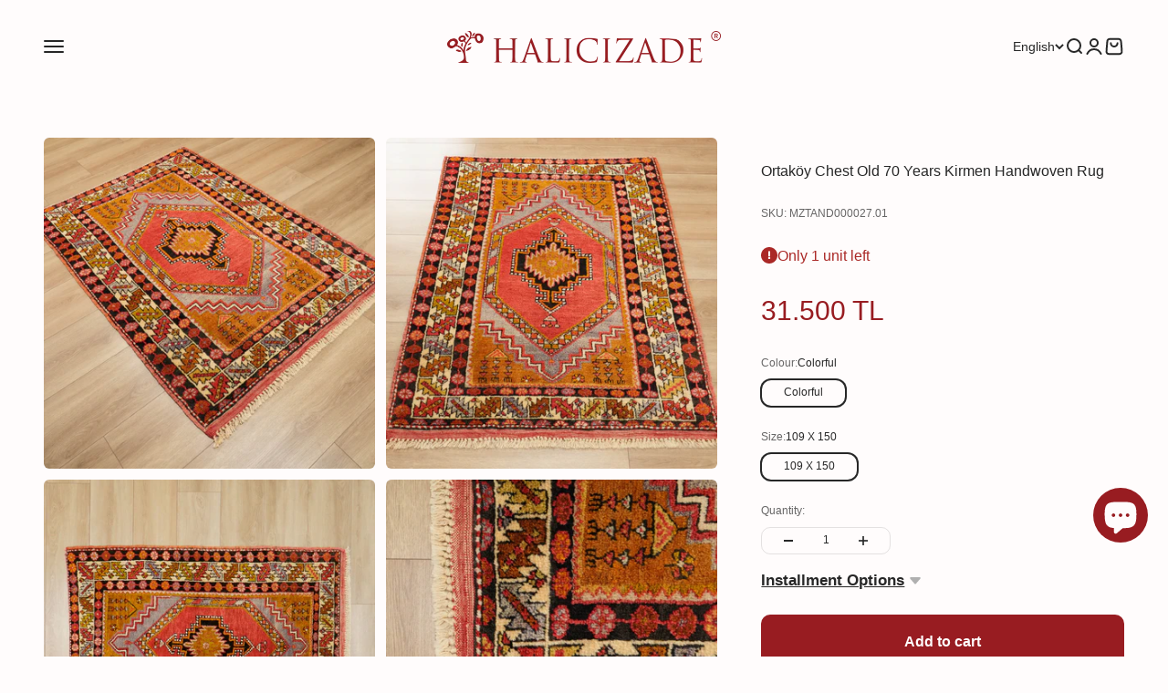

--- FILE ---
content_type: text/html; charset=utf-8
request_url: https://www.halicizade.com/en/products/el-dokuma-anadolu-desenli-sari-yun-ortakoy-hali
body_size: 98621
content:
<!doctype html>

<html lang="en" dir="ltr">
  <head>
    <meta charset="utf-8">
    <meta name="viewport" content="width=device-width, initial-scale=1.0, height=device-height, minimum-scale=1.0, maximum-scale=1.0">
    <meta name="theme-color" content="#fffcfc">

    <title>Ortaköy Chest Old 70 Years Kirmen Handwoven Rug</title><meta name="description" content="Spread the warmth and brightness of Anatolia to every corner of your home with the yellow wool texture of the Hand-Woven Anatolian Patterned Yellow Wool Ortaköy Carpet."><link rel="canonical" href="https://www.halicizade.com/en/products/el-dokuma-anadolu-desenli-sari-yun-ortakoy-hali"><link rel="shortcut icon" href="//www.halicizade.com/cdn/shop/files/halicizade_favicon_719e6c69-6326-4ee2-a5f0-1e1a2aab8090.jpg?v=1659533995&width=96">
      <link rel="apple-touch-icon" href="//www.halicizade.com/cdn/shop/files/halicizade_favicon_719e6c69-6326-4ee2-a5f0-1e1a2aab8090.jpg?v=1659533995&width=180"><link rel="preconnect" href="https://cdn.shopify.com">
    <link rel="preconnect" href="https://fonts.shopifycdn.com" crossorigin>
    <link rel="dns-prefetch" href="https://productreviews.shopifycdn.com"><meta property="og:type" content="product">
  <meta property="og:title" content="Ortaköy Chest Old 70 Years Kirmen Handwoven Rug">
  <meta property="product:price:amount" content="31.500">
  <meta property="product:price:currency" content="TRY">
  <meta property="product:availability" content="in stock"><meta property="og:image" content="http://www.halicizade.com/cdn/shop/files/ElDokumaAnadoluDesenliSariYunOrtakoyHali_2.jpg?v=1707229962&width=2048">
  <meta property="og:image:secure_url" content="https://www.halicizade.com/cdn/shop/files/ElDokumaAnadoluDesenliSariYunOrtakoyHali_2.jpg?v=1707229962&width=2048">
  <meta property="og:image:width" content="2000">
  <meta property="og:image:height" content="2000"><meta property="og:description" content="Spread the warmth and brightness of Anatolia to every corner of your home with the yellow wool texture of the Hand-Woven Anatolian Patterned Yellow Wool Ortaköy Carpet."><meta property="og:url" content="https://www.halicizade.com/en/products/el-dokuma-anadolu-desenli-sari-yun-ortakoy-hali">
<meta property="og:site_name" content="HALICIZADE"><meta name="twitter:card" content="summary"><meta name="twitter:title" content="Ortaköy Chest Old 70 Years Kirmen Handwoven Rug">
  <meta name="twitter:description" content="
Handwoven Anatolian Patterned Yellow Wool Ortaköy Rug
Pattern: Anatolian
Design: Ethnic
Types of Yarn: Wool
Weaving: Handwoven Rug
Cleaning: Professional Washing
Place of Production: Turkey"><meta name="twitter:image" content="https://www.halicizade.com/cdn/shop/files/ElDokumaAnadoluDesenliSariYunOrtakoyHali_2.jpg?crop=center&height=1200&v=1707229962&width=1200">
  <meta name="twitter:image:alt" content=""><script async crossorigin fetchpriority="high" src="/cdn/shopifycloud/importmap-polyfill/es-modules-shim.2.4.0.js"></script>
<script type="application/ld+json">{"@context":"http:\/\/schema.org\/","@id":"\/en\/products\/el-dokuma-anadolu-desenli-sari-yun-ortakoy-hali#product","@type":"ProductGroup","brand":{"@type":"Brand","name":"HALICIZADE"},"category":"Hand Woven Carpet","description":"\r\nHandwoven Anatolian Patterned Yellow Wool Ortaköy Rug\r\nPattern: Anatolian\r\nDesign: Ethnic\r\nTypes of Yarn: Wool\r\nWeaving: Handwoven Rug\r\nCleaning: Professional Washing\r\nPlace of Production: Turkey","hasVariant":[{"@id":"\/en\/products\/el-dokuma-anadolu-desenli-sari-yun-ortakoy-hali?variant=46627967729897#variant","@type":"Product","gtin":"8683372870154","image":"https:\/\/www.halicizade.com\/cdn\/shop\/files\/ElDokumaAnadoluDesenliSariYunOrtakoyHali_2.jpg?v=1707229962\u0026width=1920","name":"Ortaköy Chest Old 70 Years Kirmen Handwoven Rug - Colorful \/ 109 X 150","offers":{"@id":"\/en\/products\/el-dokuma-anadolu-desenli-sari-yun-ortakoy-hali?variant=46627967729897#offer","@type":"Offer","availability":"http:\/\/schema.org\/InStock","price":"31500.00","priceCurrency":"TRY","url":"https:\/\/www.halicizade.com\/en\/products\/el-dokuma-anadolu-desenli-sari-yun-ortakoy-hali?variant=46627967729897"},"sku":"MZTAND000027.01"}],"name":"Ortaköy Chest Old 70 Years Kirmen Handwoven Rug","productGroupID":"8343958683881","url":"https:\/\/www.halicizade.com\/en\/products\/el-dokuma-anadolu-desenli-sari-yun-ortakoy-hali"}</script><script type="application/ld+json">
  {
    "@context": "https://schema.org",
    "@type": "BreadcrumbList",
    "itemListElement": [{
        "@type": "ListItem",
        "position": 1,
        "name": "Home",
        "item": "https://www.halicizade.com"
      },{
            "@type": "ListItem",
            "position": 2,
            "name": "Ortaköy Chest Old 70 Years Kirmen Handwoven Rug",
            "item": "https://www.halicizade.com/en/products/el-dokuma-anadolu-desenli-sari-yun-ortakoy-hali"
          }]
  }
</script><style>/* Typography (heading) */
  

/* Typography (body) */
  



:root {
    /**
     * ---------------------------------------------------------------------
     * SPACING VARIABLES
     *
     * We are using a spacing inspired from frameworks like Tailwind CSS.
     * ---------------------------------------------------------------------
     */
    --spacing-0-5: 0.125rem; /* 2px */
    --spacing-1: 0.25rem; /* 4px */
    --spacing-1-5: 0.375rem; /* 6px */
    --spacing-2: 0.5rem; /* 8px */
    --spacing-2-5: 0.625rem; /* 10px */
    --spacing-3: 0.75rem; /* 12px */
    --spacing-3-5: 0.875rem; /* 14px */
    --spacing-4: 1rem; /* 16px */
    --spacing-4-5: 1.125rem; /* 18px */
    --spacing-5: 1.25rem; /* 20px */
    --spacing-5-5: 1.375rem; /* 22px */
    --spacing-6: 1.5rem; /* 24px */
    --spacing-6-5: 1.625rem; /* 26px */
    --spacing-7: 1.75rem; /* 28px */
    --spacing-7-5: 1.875rem; /* 30px */
    --spacing-8: 2rem; /* 32px */
    --spacing-8-5: 2.125rem; /* 34px */
    --spacing-9: 2.25rem; /* 36px */
    --spacing-9-5: 2.375rem; /* 38px */
    --spacing-10: 2.5rem; /* 40px */
    --spacing-11: 2.75rem; /* 44px */
    --spacing-12: 3rem; /* 48px */
    --spacing-14: 3.5rem; /* 56px */
    --spacing-16: 4rem; /* 64px */
    --spacing-18: 4.5rem; /* 72px */
    --spacing-20: 5rem; /* 80px */
    --spacing-24: 6rem; /* 96px */
    --spacing-28: 7rem; /* 112px */
    --spacing-32: 8rem; /* 128px */
    --spacing-36: 9rem; /* 144px */
    --spacing-40: 10rem; /* 160px */
    --spacing-44: 11rem; /* 176px */
    --spacing-48: 12rem; /* 192px */
    --spacing-52: 13rem; /* 208px */
    --spacing-56: 14rem; /* 224px */
    --spacing-60: 15rem; /* 240px */
    --spacing-64: 16rem; /* 256px */
    --spacing-72: 18rem; /* 288px */
    --spacing-80: 20rem; /* 320px */
    --spacing-96: 24rem; /* 384px */

    /* Container */
    --container-max-width: 1600px;
    --container-narrow-max-width: 1350px;
    --container-gutter: var(--spacing-5);
    --section-outer-spacing-block: var(--spacing-12);
    --section-inner-max-spacing-block: var(--spacing-10);
    --section-inner-spacing-inline: var(--container-gutter);
    --section-stack-spacing-block: var(--spacing-8);

    /* Grid gutter */
    --grid-gutter: var(--spacing-5);

    /* Product list settings */
    --product-list-row-gap: var(--spacing-8);
    --product-list-column-gap: var(--grid-gutter);

    /* Form settings */
    --input-gap: var(--spacing-2);
    --input-height: 2.625rem;
    --input-padding-inline: var(--spacing-4);

    /* Other sizes */
    --sticky-area-height: calc(var(--sticky-announcement-bar-enabled, 0) * var(--announcement-bar-height, 0px) + var(--sticky-header-enabled, 0) * var(--header-height, 0px));

    /* RTL support */
    --transform-logical-flip: 1;
    --transform-origin-start: left;
    --transform-origin-end: right;

    /**
     * ---------------------------------------------------------------------
     * TYPOGRAPHY
     * ---------------------------------------------------------------------
     */

    /* Font properties */
    --heading-font-family: Helvetica, Arial, sans-serif;
    --heading-font-weight: 400;
    --heading-font-style: normal;
    --heading-text-transform: normal;
    --heading-letter-spacing: -0.01em;
    --text-font-family: Helvetica, Arial, sans-serif;
    --text-font-weight: 400;
    --text-font-style: normal;
    --text-letter-spacing: 0.0em;

    /* Font sizes */
    --text-h0: 2.75rem;
    --text-h1: 2rem;
    --text-h2: 1.75rem;
    --text-h3: 1.375rem;
    --text-h4: 1.125rem;
    --text-h5: 1.125rem;
    --text-h6: 1rem;
    --text-xs: 0.6875rem;
    --text-sm: 0.75rem;
    --text-base: 0.875rem;
    --text-lg: 1.125rem;

    /**
     * ---------------------------------------------------------------------
     * COLORS
     * ---------------------------------------------------------------------
     */

    /* Color settings */--accent: 152 28 33;
    --text-primary: 39 39 39;
    --background-primary: 255 252 252;
    --dialog-background: 242 242 242;
    --border-color: var(--text-color, var(--text-primary)) / 0.12;

    /* Button colors */
    --button-background-primary: 152 28 33;
    --button-text-primary: 255 252 252;
    --button-background-secondary: 152 28 33;
    --button-text-secondary: 255 252 252;

    /* Status colors */
    --success-background: 238 241 235;
    --success-text: 112 138 92;
    --warning-background: 252 240 227;
    --warning-text: 227 126 22;
    --error-background: 245 229 229;
    --error-text: 170 40 38;

    /* Product colors */
    --on-sale-text: 227 79 79;
    --on-sale-badge-background: 227 79 79;
    --on-sale-badge-text: 255 255 255;
    --sold-out-badge-background: 190 189 185;
    --sold-out-badge-text: 0 0 0;
    --primary-badge-background: 60 97 158;
    --primary-badge-text: 255 255 255;
    --star-color: 255 183 74;
    --product-card-background: 255 255 255;
    --product-card-text: 39 39 39;

    /* Header colors */
    --header-background: 255 252 252;
    --header-text: 39 39 39;

    /* Footer colors */
    --footer-background: 242 242 242;
    --footer-text: 39 39 39;

    /* Rounded variables (used for border radius) */
    --rounded-xs: 0.25rem;
    --rounded-sm: 0.1875rem;
    --rounded: 0.375rem;
    --rounded-lg: 0.75rem;
    --rounded-full: 9999px;

    --rounded-button: 0.625rem;
    --rounded-input: 0.5rem;

    /* Box shadow */
    --shadow-sm: 0 2px 8px rgb(var(--text-primary) / 0.1);
    --shadow: 0 5px 15px rgb(var(--text-primary) / 0.1);
    --shadow-md: 0 5px 30px rgb(var(--text-primary) / 0.1);
    --shadow-block: 0px 18px 50px rgb(var(--text-primary) / 0.1);

    /**
     * ---------------------------------------------------------------------
     * OTHER
     * ---------------------------------------------------------------------
     */

    --stagger-products-reveal-opacity: 0;
    --cursor-close-svg-url: url(//www.halicizade.com/cdn/shop/t/148/assets/cursor-close.svg?v=147174565022153725511748449629);
    --cursor-zoom-in-svg-url: url(//www.halicizade.com/cdn/shop/t/148/assets/cursor-zoom-in.svg?v=154953035094101115921748449629);
    --cursor-zoom-out-svg-url: url(//www.halicizade.com/cdn/shop/t/148/assets/cursor-zoom-out.svg?v=16155520337305705181748449629);
    --checkmark-svg-url: url(//www.halicizade.com/cdn/shop/t/148/assets/checkmark.svg?v=74304358264486323191748449629);
  }

  [dir="rtl"]:root {
    /* RTL support */
    --transform-logical-flip: -1;
    --transform-origin-start: right;
    --transform-origin-end: left;
  }

  @media screen and (min-width: 700px) {
    :root {
      /* Typography (font size) */
      --text-h0: 3.5rem;
      --text-h1: 2.5rem;
      --text-h2: 2rem;
      --text-h3: 1.625rem;
      --text-h4: 1.375rem;
      --text-h5: 1.125rem;
      --text-h6: 1rem;

      --text-xs: 0.75rem;
      --text-sm: 0.875rem;
      --text-base: 1.0rem;
      --text-lg: 1.25rem;

      /* Spacing */
      --container-gutter: 2rem;
      --section-outer-spacing-block: var(--spacing-16);
      --section-inner-max-spacing-block: var(--spacing-12);
      --section-inner-spacing-inline: var(--spacing-14);
      --section-stack-spacing-block: var(--spacing-12);

      /* Grid gutter */
      --grid-gutter: var(--spacing-6);

      /* Product list settings */
      --product-list-row-gap: var(--spacing-12);

      /* Form settings */
      --input-gap: 1rem;
      --input-height: 3.125rem;
      --input-padding-inline: var(--spacing-5);
    }
  }

  @media screen and (min-width: 1000px) {
    :root {
      /* Spacing settings */
      --container-gutter: var(--spacing-12);
      --section-outer-spacing-block: var(--spacing-18);
      --section-inner-max-spacing-block: var(--spacing-16);
      --section-inner-spacing-inline: var(--spacing-18);
      --section-stack-spacing-block: var(--spacing-12);
    }
  }

  @media screen and (min-width: 1150px) {
    :root {
      /* Spacing settings */
      --container-gutter: var(--spacing-12);
      --section-outer-spacing-block: var(--spacing-20);
      --section-inner-max-spacing-block: var(--spacing-16);
      --section-inner-spacing-inline: var(--spacing-18);
      --section-stack-spacing-block: var(--spacing-12);
    }
  }

  @media screen and (min-width: 1400px) {
    :root {
      /* Typography (font size) */
      --text-h0: 4.5rem;
      --text-h1: 3.5rem;
      --text-h2: 2.75rem;
      --text-h3: 2rem;
      --text-h4: 1.75rem;
      --text-h5: 1.375rem;
      --text-h6: 1.25rem;

      --section-outer-spacing-block: var(--spacing-24);
      --section-inner-max-spacing-block: var(--spacing-18);
      --section-inner-spacing-inline: var(--spacing-20);
    }
  }

  @media screen and (min-width: 1600px) {
    :root {
      --section-outer-spacing-block: var(--spacing-24);
      --section-inner-max-spacing-block: var(--spacing-20);
      --section-inner-spacing-inline: var(--spacing-24);
    }
  }

  /**
   * ---------------------------------------------------------------------
   * LIQUID DEPENDANT CSS
   *
   * Our main CSS is Liquid free, but some very specific features depend on
   * theme settings, so we have them here
   * ---------------------------------------------------------------------
   */@media screen and (pointer: fine) {
        /* The !important are for the Shopify Payment button to ensure we override the default from Shopify styles */
        .button:not([disabled]):not(.button--outline):hover, .btn:not([disabled]):hover, .shopify-payment-button__button--unbranded:not([disabled]):hover {
          background-color: transparent !important;
          color: rgb(var(--button-outline-color) / var(--button-background-opacity, 1)) !important;
          box-shadow: inset 0 0 0 2px currentColor !important;
        }

        .button--outline:not([disabled]):hover {
          background: rgb(var(--button-background));
          color: rgb(var(--button-text-color));
          box-shadow: inset 0 0 0 2px rgb(var(--button-background));
        }
      }</style><script>
  // This allows to expose several variables to the global scope, to be used in scripts
  window.themeVariables = {
    settings: {
      showPageTransition: null,
      staggerProductsApparition: true,
      reduceDrawerAnimation: false,
      reduceMenuAnimation: false,
      headingApparition: "none",
      pageType: "product",
      moneyFormat: "\u003cspan class=\"tlab-currency-format\"\u003e{{ amount_no_decimals_with_comma_separator }} TL\u003c\/span\u003e",
      moneyWithCurrencyFormat: "\u003cspan class=\"tlab-currency-format\"\u003e{{ amount_no_decimals_with_comma_separator }} TL\u003c\/span\u003e",
      currencyCodeEnabled: false,
      cartType: "drawer",
      showDiscount: false,
      discountMode: "saving",
      pageBackground: "#fffcfc",
      textColor: "#272727"
    },

    strings: {
      accessibilityClose: "Close",
      accessibilityNext: "Next",
      accessibilityPrevious: "Previous",
      closeGallery: "Close gallery",
      zoomGallery: "Zoom",
      errorGallery: "Image cannot be loaded",
      searchNoResults: "No results could be found.",
      addOrderNote: "Add order note",
      editOrderNote: "Edit order note",
      shippingEstimatorNoResults: "Sorry, we do not ship to your address.",
      shippingEstimatorOneResult: "There is one shipping rate for your address:",
      shippingEstimatorMultipleResults: "There are several shipping rates for your address:",
      shippingEstimatorError: "One or more error occurred while retrieving shipping rates:"
    },

    breakpoints: {
      'sm': 'screen and (min-width: 700px)',
      'md': 'screen and (min-width: 1000px)',
      'lg': 'screen and (min-width: 1150px)',
      'xl': 'screen and (min-width: 1400px)',

      'sm-max': 'screen and (max-width: 699px)',
      'md-max': 'screen and (max-width: 999px)',
      'lg-max': 'screen and (max-width: 1149px)',
      'xl-max': 'screen and (max-width: 1399px)'
    }
  };

  // For detecting native share
  document.documentElement.classList.add(`native-share--${navigator.share ? 'enabled' : 'disabled'}`);// We save the product ID in local storage to be eventually used for recently viewed section
    try {
      const recentlyViewedProducts = new Set(JSON.parse(localStorage.getItem('theme:recently-viewed-products') || '[]'));

      recentlyViewedProducts.delete(8343958683881); // Delete first to re-move the product
      recentlyViewedProducts.add(8343958683881);

      localStorage.setItem('theme:recently-viewed-products', JSON.stringify(Array.from(recentlyViewedProducts.values()).reverse()));
    } catch (e) {
      // Safari in private mode does not allow setting item, we silently fail
    }</script><script type="importmap">{
        "imports": {
          "vendor": "//www.halicizade.com/cdn/shop/t/148/assets/vendor.min.js?v=166563502121812900551748449606",
          "theme": "//www.halicizade.com/cdn/shop/t/148/assets/theme.js?v=83532281902768443461752041953",
          "photoswipe": "//www.halicizade.com/cdn/shop/t/148/assets/photoswipe.min.js?v=13374349288281597431748449606"
        }
      }
    </script>

    <script type="module" src="//www.halicizade.com/cdn/shop/t/148/assets/vendor.min.js?v=166563502121812900551748449606"></script>
    <script type="module" src="//www.halicizade.com/cdn/shop/t/148/assets/theme.js?v=83532281902768443461752041953"></script>

    <script>window.performance && window.performance.mark && window.performance.mark('shopify.content_for_header.start');</script><meta name="google-site-verification" content="l5PIfrqwmIEE_y-wY0qcq4fRsCkSB1xi745tUcrrK5g">
<meta id="shopify-digital-wallet" name="shopify-digital-wallet" content="/56596824258/digital_wallets/dialog">
<link rel="alternate" hreflang="x-default" href="https://www.halicizade.com/products/el-dokuma-anadolu-desenli-sari-yun-ortakoy-hali">
<link rel="alternate" hreflang="tr" href="https://www.halicizade.com/products/el-dokuma-anadolu-desenli-sari-yun-ortakoy-hali">
<link rel="alternate" hreflang="en" href="https://www.halicizade.com/en/products/el-dokuma-anadolu-desenli-sari-yun-ortakoy-hali">
<link rel="alternate" type="application/json+oembed" href="https://www.halicizade.com/en/products/el-dokuma-anadolu-desenli-sari-yun-ortakoy-hali.oembed">
<script async="async" src="/checkouts/internal/preloads.js?locale=en-TR"></script>
<script id="shopify-features" type="application/json">{"accessToken":"fea0a709163a932488a9a5c08d5d77c0","betas":["rich-media-storefront-analytics"],"domain":"www.halicizade.com","predictiveSearch":true,"shopId":56596824258,"locale":"en"}</script>
<script>var Shopify = Shopify || {};
Shopify.shop = "halicizade-rug-store.myshopify.com";
Shopify.locale = "en";
Shopify.currency = {"active":"TRY","rate":"1.0"};
Shopify.country = "TR";
Shopify.theme = {"name":"Impact temasının güncellenmiş kopyası","id":149669150953,"schema_name":"Impact","schema_version":"6.8.0","theme_store_id":1190,"role":"main"};
Shopify.theme.handle = "null";
Shopify.theme.style = {"id":null,"handle":null};
Shopify.cdnHost = "www.halicizade.com/cdn";
Shopify.routes = Shopify.routes || {};
Shopify.routes.root = "/en/";</script>
<script type="module">!function(o){(o.Shopify=o.Shopify||{}).modules=!0}(window);</script>
<script>!function(o){function n(){var o=[];function n(){o.push(Array.prototype.slice.apply(arguments))}return n.q=o,n}var t=o.Shopify=o.Shopify||{};t.loadFeatures=n(),t.autoloadFeatures=n()}(window);</script>
<script id="shop-js-analytics" type="application/json">{"pageType":"product"}</script>
<script defer="defer" async type="module" src="//www.halicizade.com/cdn/shopifycloud/shop-js/modules/v2/client.init-shop-cart-sync_BT-GjEfc.en.esm.js"></script>
<script defer="defer" async type="module" src="//www.halicizade.com/cdn/shopifycloud/shop-js/modules/v2/chunk.common_D58fp_Oc.esm.js"></script>
<script defer="defer" async type="module" src="//www.halicizade.com/cdn/shopifycloud/shop-js/modules/v2/chunk.modal_xMitdFEc.esm.js"></script>
<script type="module">
  await import("//www.halicizade.com/cdn/shopifycloud/shop-js/modules/v2/client.init-shop-cart-sync_BT-GjEfc.en.esm.js");
await import("//www.halicizade.com/cdn/shopifycloud/shop-js/modules/v2/chunk.common_D58fp_Oc.esm.js");
await import("//www.halicizade.com/cdn/shopifycloud/shop-js/modules/v2/chunk.modal_xMitdFEc.esm.js");

  window.Shopify.SignInWithShop?.initShopCartSync?.({"fedCMEnabled":true,"windoidEnabled":true});

</script>
<script>(function() {
  var isLoaded = false;
  function asyncLoad() {
    if (isLoaded) return;
    isLoaded = true;
    var urls = ["https:\/\/cdn.grw.reputon.com\/assets\/widget.js?shop=halicizade-rug-store.myshopify.com","\/\/cdn.shopify.com\/proxy\/40ea2a7995d5bdc0fd36156b36493ad9096bb38c5d9222af24718afe6aba582e\/cartinsights.herokuapp.com\/assets\/packs\/customer_id.js?shop=halicizade-rug-store.myshopify.com\u0026sp-cache-control=cHVibGljLCBtYXgtYWdlPTkwMA","https:\/\/emarkablesta.blob.core.windows.net\/pcdn\/shopify-widget.js?pm=1\u0026siteKey=bkR2WmljXUqQFzfs1dH2lnJ6DuBopzz8\u0026apiKey=ESTacMbN49XDa93cZ-6OxGnyn4OU51g5\u0026uid=60cf713dd7b34599@e-markable.com\u0026password=9vATE909GvXTwtsS1VIunHRuwjMCU1pp\u0026shop=halicizade-rug-store.myshopify.com"];
    for (var i = 0; i < urls.length; i++) {
      var s = document.createElement('script');
      s.type = 'text/javascript';
      s.async = true;
      s.src = urls[i];
      var x = document.getElementsByTagName('script')[0];
      x.parentNode.insertBefore(s, x);
    }
  };
  if(window.attachEvent) {
    window.attachEvent('onload', asyncLoad);
  } else {
    window.addEventListener('load', asyncLoad, false);
  }
})();</script>
<script id="__st">var __st={"a":56596824258,"offset":10800,"reqid":"d21b89ec-f337-4e68-be7d-94b7e88c369c-1769118702","pageurl":"www.halicizade.com\/en\/products\/el-dokuma-anadolu-desenli-sari-yun-ortakoy-hali","u":"f85579823034","p":"product","rtyp":"product","rid":8343958683881};</script>
<script>window.ShopifyPaypalV4VisibilityTracking = true;</script>
<script id="captcha-bootstrap">!function(){'use strict';const t='contact',e='account',n='new_comment',o=[[t,t],['blogs',n],['comments',n],[t,'customer']],c=[[e,'customer_login'],[e,'guest_login'],[e,'recover_customer_password'],[e,'create_customer']],r=t=>t.map((([t,e])=>`form[action*='/${t}']:not([data-nocaptcha='true']) input[name='form_type'][value='${e}']`)).join(','),a=t=>()=>t?[...document.querySelectorAll(t)].map((t=>t.form)):[];function s(){const t=[...o],e=r(t);return a(e)}const i='password',u='form_key',d=['recaptcha-v3-token','g-recaptcha-response','h-captcha-response',i],f=()=>{try{return window.sessionStorage}catch{return}},m='__shopify_v',_=t=>t.elements[u];function p(t,e,n=!1){try{const o=window.sessionStorage,c=JSON.parse(o.getItem(e)),{data:r}=function(t){const{data:e,action:n}=t;return t[m]||n?{data:e,action:n}:{data:t,action:n}}(c);for(const[e,n]of Object.entries(r))t.elements[e]&&(t.elements[e].value=n);n&&o.removeItem(e)}catch(o){console.error('form repopulation failed',{error:o})}}const l='form_type',E='cptcha';function T(t){t.dataset[E]=!0}const w=window,h=w.document,L='Shopify',v='ce_forms',y='captcha';let A=!1;((t,e)=>{const n=(g='f06e6c50-85a8-45c8-87d0-21a2b65856fe',I='https://cdn.shopify.com/shopifycloud/storefront-forms-hcaptcha/ce_storefront_forms_captcha_hcaptcha.v1.5.2.iife.js',D={infoText:'Protected by hCaptcha',privacyText:'Privacy',termsText:'Terms'},(t,e,n)=>{const o=w[L][v],c=o.bindForm;if(c)return c(t,g,e,D).then(n);var r;o.q.push([[t,g,e,D],n]),r=I,A||(h.body.append(Object.assign(h.createElement('script'),{id:'captcha-provider',async:!0,src:r})),A=!0)});var g,I,D;w[L]=w[L]||{},w[L][v]=w[L][v]||{},w[L][v].q=[],w[L][y]=w[L][y]||{},w[L][y].protect=function(t,e){n(t,void 0,e),T(t)},Object.freeze(w[L][y]),function(t,e,n,w,h,L){const[v,y,A,g]=function(t,e,n){const i=e?o:[],u=t?c:[],d=[...i,...u],f=r(d),m=r(i),_=r(d.filter((([t,e])=>n.includes(e))));return[a(f),a(m),a(_),s()]}(w,h,L),I=t=>{const e=t.target;return e instanceof HTMLFormElement?e:e&&e.form},D=t=>v().includes(t);t.addEventListener('submit',(t=>{const e=I(t);if(!e)return;const n=D(e)&&!e.dataset.hcaptchaBound&&!e.dataset.recaptchaBound,o=_(e),c=g().includes(e)&&(!o||!o.value);(n||c)&&t.preventDefault(),c&&!n&&(function(t){try{if(!f())return;!function(t){const e=f();if(!e)return;const n=_(t);if(!n)return;const o=n.value;o&&e.removeItem(o)}(t);const e=Array.from(Array(32),(()=>Math.random().toString(36)[2])).join('');!function(t,e){_(t)||t.append(Object.assign(document.createElement('input'),{type:'hidden',name:u})),t.elements[u].value=e}(t,e),function(t,e){const n=f();if(!n)return;const o=[...t.querySelectorAll(`input[type='${i}']`)].map((({name:t})=>t)),c=[...d,...o],r={};for(const[a,s]of new FormData(t).entries())c.includes(a)||(r[a]=s);n.setItem(e,JSON.stringify({[m]:1,action:t.action,data:r}))}(t,e)}catch(e){console.error('failed to persist form',e)}}(e),e.submit())}));const S=(t,e)=>{t&&!t.dataset[E]&&(n(t,e.some((e=>e===t))),T(t))};for(const o of['focusin','change'])t.addEventListener(o,(t=>{const e=I(t);D(e)&&S(e,y())}));const B=e.get('form_key'),M=e.get(l),P=B&&M;t.addEventListener('DOMContentLoaded',(()=>{const t=y();if(P)for(const e of t)e.elements[l].value===M&&p(e,B);[...new Set([...A(),...v().filter((t=>'true'===t.dataset.shopifyCaptcha))])].forEach((e=>S(e,t)))}))}(h,new URLSearchParams(w.location.search),n,t,e,['guest_login'])})(!1,!0)}();</script>
<script integrity="sha256-4kQ18oKyAcykRKYeNunJcIwy7WH5gtpwJnB7kiuLZ1E=" data-source-attribution="shopify.loadfeatures" defer="defer" src="//www.halicizade.com/cdn/shopifycloud/storefront/assets/storefront/load_feature-a0a9edcb.js" crossorigin="anonymous"></script>
<script data-source-attribution="shopify.dynamic_checkout.dynamic.init">var Shopify=Shopify||{};Shopify.PaymentButton=Shopify.PaymentButton||{isStorefrontPortableWallets:!0,init:function(){window.Shopify.PaymentButton.init=function(){};var t=document.createElement("script");t.src="https://www.halicizade.com/cdn/shopifycloud/portable-wallets/latest/portable-wallets.en.js",t.type="module",document.head.appendChild(t)}};
</script>
<script data-source-attribution="shopify.dynamic_checkout.buyer_consent">
  function portableWalletsHideBuyerConsent(e){var t=document.getElementById("shopify-buyer-consent"),n=document.getElementById("shopify-subscription-policy-button");t&&n&&(t.classList.add("hidden"),t.setAttribute("aria-hidden","true"),n.removeEventListener("click",e))}function portableWalletsShowBuyerConsent(e){var t=document.getElementById("shopify-buyer-consent"),n=document.getElementById("shopify-subscription-policy-button");t&&n&&(t.classList.remove("hidden"),t.removeAttribute("aria-hidden"),n.addEventListener("click",e))}window.Shopify?.PaymentButton&&(window.Shopify.PaymentButton.hideBuyerConsent=portableWalletsHideBuyerConsent,window.Shopify.PaymentButton.showBuyerConsent=portableWalletsShowBuyerConsent);
</script>
<script data-source-attribution="shopify.dynamic_checkout.cart.bootstrap">document.addEventListener("DOMContentLoaded",(function(){function t(){return document.querySelector("shopify-accelerated-checkout-cart, shopify-accelerated-checkout")}if(t())Shopify.PaymentButton.init();else{new MutationObserver((function(e,n){t()&&(Shopify.PaymentButton.init(),n.disconnect())})).observe(document.body,{childList:!0,subtree:!0})}}));
</script>

<script>window.performance && window.performance.mark && window.performance.mark('shopify.content_for_header.end');</script>
<link href="//www.halicizade.com/cdn/shop/t/148/assets/theme.css?v=82005012835583877631753346003" rel="stylesheet" type="text/css" media="all" /><script defer type="text/javascript" 
src="https://cdn.roomvo.com/static/scripts/b2b/halicizade.js" async></script>

<script defer  type="text/javascript">
    (function(c,l,a,r,i,t,y){
        c[a]=c[a]||function(){(c[a].q=c[a].q||[]).push(arguments)};
        t=l.createElement(r);t.async=1;t.src="https://www.clarity.ms/tag/"+i;
        y=l.getElementsByTagName(r)[0];y.parentNode.insertBefore(t,y);
    })(window, document, "clarity", "script", "9ygp8ps25o");
</script

<!-- Google Tag Manager -->
<script>(function(w,d,s,l,i){w[l]=w[l]||[];w[l].push({'gtm.start':
new Date().getTime(),event:'gtm.js'});var f=d.getElementsByTagName(s)[0],
j=d.createElement(s),dl=l!='dataLayer'?'&l='+l:'';j.async=true;j.src=
'https://www.googletagmanager.com/gtm.js?id='+i+dl;f.parentNode.insertBefore(j,f);
})(window,document,'script','dataLayer','GTM-N84H837');</script>
<!-- End Google Tag Manager -->

<script id="shopify-features" type="application/json">
  {
    "predictiveSearch": true
  }
</script>

  <!-- BEGIN app block: shopify://apps/klaviyo-email-marketing-sms/blocks/klaviyo-onsite-embed/2632fe16-c075-4321-a88b-50b567f42507 -->












  <script async src="https://static.klaviyo.com/onsite/js/TMRubE/klaviyo.js?company_id=TMRubE"></script>
  <script>!function(){if(!window.klaviyo){window._klOnsite=window._klOnsite||[];try{window.klaviyo=new Proxy({},{get:function(n,i){return"push"===i?function(){var n;(n=window._klOnsite).push.apply(n,arguments)}:function(){for(var n=arguments.length,o=new Array(n),w=0;w<n;w++)o[w]=arguments[w];var t="function"==typeof o[o.length-1]?o.pop():void 0,e=new Promise((function(n){window._klOnsite.push([i].concat(o,[function(i){t&&t(i),n(i)}]))}));return e}}})}catch(n){window.klaviyo=window.klaviyo||[],window.klaviyo.push=function(){var n;(n=window._klOnsite).push.apply(n,arguments)}}}}();</script>

  
    <script id="viewed_product">
      if (item == null) {
        var _learnq = _learnq || [];

        var MetafieldReviews = null
        var MetafieldYotpoRating = null
        var MetafieldYotpoCount = null
        var MetafieldLooxRating = null
        var MetafieldLooxCount = null
        var okendoProduct = null
        var okendoProductReviewCount = null
        var okendoProductReviewAverageValue = null
        try {
          // The following fields are used for Customer Hub recently viewed in order to add reviews.
          // This information is not part of __kla_viewed. Instead, it is part of __kla_viewed_reviewed_items
          MetafieldReviews = {};
          MetafieldYotpoRating = null
          MetafieldYotpoCount = null
          MetafieldLooxRating = null
          MetafieldLooxCount = null

          okendoProduct = null
          // If the okendo metafield is not legacy, it will error, which then requires the new json formatted data
          if (okendoProduct && 'error' in okendoProduct) {
            okendoProduct = null
          }
          okendoProductReviewCount = okendoProduct ? okendoProduct.reviewCount : null
          okendoProductReviewAverageValue = okendoProduct ? okendoProduct.reviewAverageValue : null
        } catch (error) {
          console.error('Error in Klaviyo onsite reviews tracking:', error);
        }

        var item = {
          Name: "Ortaköy Chest Old 70 Years Kirmen Handwoven Rug",
          ProductID: 8343958683881,
          Categories: ["Anatolian Carpet Models and Prices","Authentic Rug","Bedroom Carpet","Best Selling Products","Choose a Design","Choose Color","Choose Pattern","Choose Weave","Choose yarn","Collection","Colorful and Authentic Rug Models","Colorful Rugs","Entrance Rug","Ethnic Rug Models","Halicizade","Hand Knotted Rugs","Models of Rugs Under 50,000 TL","Natural Carpets","Office Carpet","Select Feature","Select Venue","Wool Rug"],
          ImageURL: "https://www.halicizade.com/cdn/shop/files/ElDokumaAnadoluDesenliSariYunOrtakoyHali_2_grande.jpg?v=1707229962",
          URL: "https://www.halicizade.com/en/products/el-dokuma-anadolu-desenli-sari-yun-ortakoy-hali",
          Brand: "HALICIZADE",
          Price: "31.500 TL",
          Value: "31.500",
          CompareAtPrice: "0 TL"
        };
        _learnq.push(['track', 'Viewed Product', item]);
        _learnq.push(['trackViewedItem', {
          Title: item.Name,
          ItemId: item.ProductID,
          Categories: item.Categories,
          ImageUrl: item.ImageURL,
          Url: item.URL,
          Metadata: {
            Brand: item.Brand,
            Price: item.Price,
            Value: item.Value,
            CompareAtPrice: item.CompareAtPrice
          },
          metafields:{
            reviews: MetafieldReviews,
            yotpo:{
              rating: MetafieldYotpoRating,
              count: MetafieldYotpoCount,
            },
            loox:{
              rating: MetafieldLooxRating,
              count: MetafieldLooxCount,
            },
            okendo: {
              rating: okendoProductReviewAverageValue,
              count: okendoProductReviewCount,
            }
          }
        }]);
      }
    </script>
  




  <script>
    window.klaviyoReviewsProductDesignMode = false
  </script>







<!-- END app block --><!-- BEGIN app block: shopify://apps/analyzify-ga4-ads-tracking/blocks/app-embed-v4/69637cfd-dd6f-4511-aa97-7037cfb5515c -->


<!-- BEGIN app snippet: an_analyzify_settings -->







<script defer>
  // AN_ANALYZIFY_SETTINGS
  (() => {
    try {
      const startTime = performance.now();
      window.analyzify = window.analyzify || {};
  
      window.analyzify.log = (t, groupName, nestedGroupName) => {
        try {
          const styles = {
            default: 'color:#fff;background:#413389;',
            an_analyzify: 'color:#fff;background:#1f77b4;', 
            an_analyzify_settings: 'color:#fff;background:#ff7f0e;', 
            an_fb: 'color:#fff;background:#2ca02c;', 
            an_criteo: 'color:#fff;background:#d62728;', 
            an_bing: 'color:#fff;background:#9467bd;', 
            an_clarity: 'color:#fff;background:#8c564b;', 
            an_hotjar: 'color:#fff;background:#8c564b;', 
            an_gtm: 'color:#fff;background:#e377c2;', 
            an_klaviyo: 'color:#fff;background:#7f7f7f;', 
            an_pinterest: 'color:#fff;background:#bcbd22;', 
            an_rebuy: 'color:#fff;background:#17becf;', 
            an_tiktok: 'color:#fff;background:#ffbb78;', 
            an_x: 'color:#fff;background:#98df8a;', 
            an_consent: 'color:#fff;background:#ff9896;' 
          };

          if (window.analyzify.logging && t != null) {
            const style = styles[groupName] || styles['default'];
            console.log(`%c[${groupName || 'Analyzify'}]${nestedGroupName ? ` ${nestedGroupName}` : ''}`, style, t);
            analyzify.logs.push(t);
            if (analyzify?.stopAtLog) {
              debugger;
            }
          }
        } catch (error) {
          console.error("Error processing analyzify settings:", error);
        }
      }

      (() => {
        try {
          window.analyzify = {
            ...window.analyzify,
            logging: "" == "true",
            logs: [],
            testing_environment: false,
            consent_version: null,
            initial_load: {},
            variant_changed_with_view_item: false,
            chunk_size: 25,
            properties: {
              GTM: {
                status: true,
                id: "",
                multiple_view_item_list: false,
                feed_country: "",
                feed_region: "",
                feed_language: "",
                merchant_id: "",
                enhanced_params: true,
                replace_session_id: false,
                replace_gclid: false,
                variant_changed: true,
                generate_lead: true,
              },
              GADS: {
                status:true, 
                conversion_linker:false, 
                allow_ad_personalization_signals:true,
                ads_data_redaction:false,
                url_passthrough:false,
                primary: {
                  status:true,
                  id: "AW-711070708",
                  feed_country: "US",
                  feed_region: "US",
                  merchant_id: "",
                  feed_language: "",
                  product_id_format: "product_id", 
                  replace_session_id:false,
                  replace_gclid:false,
                  remarketing: {
                    status:true,
                    gads_remarketing_id_format: "product_id",
                    events: { 
                      view_item_list: true, 
                      view_item: true,
                      add_to_cart: true,
                      remove_from_cart: true,
                      begin_checkout: true,
                      purchase: false,
                      generate_lead: false,
                    }
                  },
                  conversions: {
                    view_item: {
                        status: true,
                        value: "var-GAds-view-item-label",
                    },
                    add_to_cart: {
                        status: true,
                        value: "var-GAds-add-to-cart-label",
                    },
                    begin_checkout: {
                        status: true,
                        value: "var-GAds-begin-checkout-label",
                    },
                    purchase: {
                        status: false,
                        value: "",
                    },
                    generate_lead: {
                      status: false,
                      value: "",
                    }
                  }
                },
                secondary: {
                  status: false,
                  id: "",
                  feed_country: "",
                  feed_region: "",
                  merchant_id: "",
                  feed_language: "",
                  product_id_format: "product_sku",
                  remarketing: {
                    gads_remarketing_id_format: "product_sku",
                    status: false,
                    events: {
                      view_item_list: false,
                      view_item: false,
                      add_to_cart: false,
                      remove_from_cart: false,
                      begin_checkout: false,
                      purchase: false,
                      generate_lead: false,
                    }
                  },
                  conversions: {
                    view_item: {
                      status: false,
                      value: "",
                    },
                    add_to_cart:{
                      status: false,
                      value: "",
                    },
                    begin_checkout:{
                      status: false,
                      value: "",
                    },
                    purchase:{
                      status: false,
                      value: "",
                    },
                    generate_lead: {
                      status: false,
                      value: "",
                    }
                  }
                }
              },
              GA4: {
                status: true,
                multiple_view_item_list: false,
                enhanced_params: true,
                all_forms: false,
                primary: {
                  status: true,
                  id: "G-BGST69VXG6",
                  product_id_format: "product_id",
                  replace_session_id: false,
                  events: {
                    variant_changed: true,
                    view_item_list: true,
                    select_item: true,
                    nav_click: false,
                    view_item: true,
                    add_to_cart: true,
                    add_to_wishlist: true,
                    view_cart: true,
                    remove_from_cart: true,
                    begin_checkout: true,
                    purchase: false,
                    generate_lead: true,
                    page_404: true,
                  }
                },
                secondary: {
                  status: false,
                  id: "",
                  product_id_format: "product_sku",
                  replace_session_id: false,
                  events: {
                      variant_changed: true,
                      view_item_list: false,
                      select_item: false,
                      nav_click: false,
                      view_item: false,
                      add_to_cart: false,
                      add_to_wishlist: false,
                      view_cart: false,
                      remove_from_cart: false,
                      begin_checkout: false,
                      purchase: false,
                      generate_lead: true, // @check & set: false
                      page_404: true,
                  }
                } 
              },
              X: {
                status: false,
                id:"",
                product_id_format: "product_sku",
                events:{
                    page_view: "",
                    add_to_cart: "",
                    begin_checkout: "",
                    search: ""
                }
              },
              BING: {
                status: false,
                id: "",
                product_id_format: "product_sku",
                events: {
                    home: true,
                    view_item: true,
                    view_item_list: true,
                    view_cart: true,
                    search: true,
                    add_to_cart: false,
                    begin_checkout: false,
                    purchase: false
                }
              },
              FACEBOOK: {
                status: false,
                all_forms: false,
                primary: {
                    status: false,
                    id: "",
                    product_id_format: "",
                    events: {
                        view_content: false,
                        view_collection: true,
                        search: false,
                        add_to_cart: false,
                        add_to_wishlist: false,
                        view_cart: true,
                        initiate_checkout: false,
                        add_payment_info: false,
                        generate_lead: true,
                        purchase: false,
                    }
                },
                secondary: {
                    status: false,
                    id: "",
                    product_id_format: "",
                    events: {
                        view_content: false,
                        view_collection: true,
                        search: false,
                        add_to_cart: false,
                        add_to_wishlist: false,
                        view_cart: true,
                        initiate_checkout: false,
                        add_payment_info: false,
                        generate_lead: true,
                        purchase: false,
                    }
                }
              },
              SERVERSIDE: {
                store_id: null,
                status: false,
                measurement_id: null,
                datalayer: false,
                endpoint: 'https://analyzifycdn.com/collect',
                testEndpoint: 'https://stag.analyzifycdn.com/collect', 
                azfy_attribution: 'dual',
                shop_domain: "www.halicizade.com",
                all_forms: false,
                events: {
                    add_to_cart: false,
                    view_item: true,
                    page_view: true,
                    begin_checkout: false,
                    search: true,
                    generate_lead: true,
                },
                sendCartUpdateDebug: false,
              },
              PINTEREST:{
                status: false,
                id: "",
                product_id_format: "product_sku",
                events:{
                    view_item_list: false,
                    view_item: false,
                    add_to_cart: false,
                    purchase: false,
                }
              },
              CRITEO:{
                status: false,
                id: "",
                product_id_format: "product_sku",
                events:{
                    view_item_list: false,
                    view_item: false,
                    add_to_cart: false,
                    view_cart: false,
                    purchase: false,
                }
              },
              CLARITY:{
                status: false,
                id: "",
                events: {
                  view_item: false,
                  view_item_list: false,
                  view_cart: false,
                  add_to_cart: false,
                  add_to_wishlist: false,
                  remove_from_cart: false,
                  begin_checkout: false,
                  search: false,
                }
              },
              HOTJAR:{
                status: false,
                id: "",
                events: {
                  view_item: false,
                  view_item_list: false,
                  view_cart: false,
                  add_to_cart: false,
                  add_to_wishlist: false,
                  remove_from_cart: false,
                  begin_checkout: false,
                  search: false,
                }
              },             
              SNAPCHAT:{
                status: false,
                id: "",
                events: {
                  view_item: false,
                  add_to_cart: false,
                  initiate_checkout: false,
                },
                product_id_format: "product_sku",
              },
              KLAVIYO:{
                status: false,
                id: "",
                product_id_format: "product_sku",
                events:{
                    subscribe: false, // did not seem to be defined in the settings
                    view_item_list: false,
                    view_item: false,
                    add_to_cart: false,
                    add_to_wishlist: true,
                    begin_checkout: false,
                    search: false,
                    purchase: false, // did not seem to be defined in the settings
                }
              },
              
              TIKTOK:{
                status: false,
                id: "",
                product_id_format: "product_sku",
                all_forms: false,
                events:{
                    view_item: false,
                    add_to_cart: false,
                    begin_checkout: false,
                    search: false,
                    purchase: false,
                    generate_lead: true,
                }
              }
            },
            send_unhashed_email: false,
            hide_raw_userdata: false,
            feed_region: 'US',
            feed_country: 'US',
            debug_mode: false,
            rebuy_atc_rfc: false,
            pageFly: false,
            user_id_format: "cid",
            send_user_id: true,
            addedProduct: null
          }
        } catch (error) {
          console.error("Error processing analyzify settings:", error);
        }
      })();

      window.analyzify_custom_classes = 'null';
      window.analyzify_measurement_id = '';
      window.analyzify_measurement_id_v3 = 'null';
      window.analyzify.gtag_config = {};

      // @check
      window.collection_sku_list = [
        
      ];

      window.analyzify.cart_attributes = null;
      window.analyzify.eventId = null;
      window.analyzify.cart_id = null;
      window.analyzify.sh_info_obj = {};

      // @check
      const orders = [
        
      ];
      // @check
      const totalOrderPrice = orders.reduce((acc, price) => acc + price, 0);

      window.analyzify.shopify_customer  = {
        
        type: 'visitor',
        
      };

      // @check
      window.analyzify.shopify_template = 'product';

      (() => {
        try {
          
            window.analyzify.getProductObj = (() => {
              try {
                return {
                  product: {"id":8343958683881,"title":"Ortaköy Chest Old 70 Years Kirmen Handwoven Rug","handle":"el-dokuma-anadolu-desenli-sari-yun-ortakoy-hali","description":"\u003ciframe title=\"El Dokuma Anadolu Desenli Sarı Yün Ortaköy Halı\" height=\"500\" src=\"https:\/\/www.youtube.com\/embed\/DDR2eCwiyrk?si=ussF6oH7md2hBf4g\" frameborder=\"0\" width=\"100%\" allowfullscreen allow=\"accelerometer; autoplay; clipboard-write; encrypted-media; gyroscope; picture-in-picture; web-share\"\u003e\u003c\/iframe\u003e\r\n\u003cp\u003eHandwoven Anatolian Patterned Yellow Wool Ortaköy Rug\u003c\/p\u003e\r\n\u003cp\u003ePattern: Anatolian\u003c\/p\u003e\r\n\u003cp\u003eDesign: Ethnic\u003c\/p\u003e\r\n\u003cp\u003eTypes of Yarn: Wool\u003c\/p\u003e\r\n\u003cp\u003eWeaving: Handwoven Rug\u003c\/p\u003e\r\n\u003cp\u003eCleaning: Professional Washing\u003c\/p\u003e\r\n\u003cp\u003ePlace of Production: Turkey\u003c\/p\u003e","published_at":"2024-02-06T17:25:57+03:00","created_at":"2024-02-06T17:25:57+03:00","vendor":"HALICIZADE","type":"Hand Woven Carpet","tags":["Anadolu","Antre","Doğal","El Dokuma Halı","Etnik","Etnik \/ Otantik","ETNİK","Ofis","Profesyonel Yikama","Rengarenk","Renkli","Roomvo","Sezon","Türkiye","Yatak","Yün"],"price":3150000,"price_min":3150000,"price_max":3150000,"available":true,"price_varies":false,"compare_at_price":0,"compare_at_price_min":0,"compare_at_price_max":0,"compare_at_price_varies":false,"variants":[{"id":46627967729897,"title":"Colorful \/ 109 X 150","option1":"Colorful","option2":"109 X 150","option3":null,"sku":"MZTAND000027.01","requires_shipping":true,"taxable":false,"featured_image":null,"available":true,"name":"Ortaköy Chest Old 70 Years Kirmen Handwoven Rug - Colorful \/ 109 X 150","public_title":"Colorful \/ 109 X 150","options":["Colorful","109 X 150"],"price":3150000,"weight":0,"compare_at_price":0,"inventory_management":"shopify","barcode":"8683372870154","requires_selling_plan":false,"selling_plan_allocations":[]}],"images":["\/\/www.halicizade.com\/cdn\/shop\/files\/ElDokumaAnadoluDesenliSariYunOrtakoyHali_2.jpg?v=1707229962","\/\/www.halicizade.com\/cdn\/shop\/files\/ElDokumaAnadoluDesenliSariYunOrtakoyHali_3.jpg?v=1707229962","\/\/www.halicizade.com\/cdn\/shop\/files\/ElDokumaAnadoluDesenliSariYunOrtakoyHali_1.jpg?v=1707229962","\/\/www.halicizade.com\/cdn\/shop\/files\/ElDokumaAnadoluDesenliSariYunOrtakoyHali_4.jpg?v=1707229959","\/\/www.halicizade.com\/cdn\/shop\/files\/ElDokumaAnadoluDesenliSariYunOrtakoyHali_5.jpg?v=1707229960","\/\/www.halicizade.com\/cdn\/shop\/files\/ElDokumaAnadoluDesenliSariYunOrtakoyHali_6.jpg?v=1707229958","\/\/www.halicizade.com\/cdn\/shop\/files\/ElDokumaAnadoluDesenliSariYunOrtakoyHali_7.jpg?v=1707229960","\/\/www.halicizade.com\/cdn\/shop\/files\/ElDokumaAnadoluDesenliSariYunOrtakoyHali_8.jpg?v=1707229959","\/\/www.halicizade.com\/cdn\/shop\/files\/ElDokumaAnadoluDesenliSariYunOrtakoyHali_9.jpg?v=1707229960","\/\/www.halicizade.com\/cdn\/shop\/files\/ElDokumaAnadoluDesenliSariYunOrtakoyHali_10.jpg?v=1707229960","\/\/www.halicizade.com\/cdn\/shop\/files\/ElDokumaAnadoluDesenliSariYunOrtakoyHali_11.jpg?v=1707229961","\/\/www.halicizade.com\/cdn\/shop\/files\/ElDokumaAnadoluDesenliSariYunOrtakoyHali_12.jpg?v=1707229961","\/\/www.halicizade.com\/cdn\/shop\/files\/ElDokumaAnadoluDesenliSariYunOrtakoyHali_13.jpg?v=1707229959"],"featured_image":"\/\/www.halicizade.com\/cdn\/shop\/files\/ElDokumaAnadoluDesenliSariYunOrtakoyHali_2.jpg?v=1707229962","options":["Colour","Size"],"media":[{"alt":null,"id":34587350532329,"position":1,"preview_image":{"aspect_ratio":1.0,"height":2000,"width":2000,"src":"\/\/www.halicizade.com\/cdn\/shop\/files\/ElDokumaAnadoluDesenliSariYunOrtakoyHali_2.jpg?v=1707229962"},"aspect_ratio":1.0,"height":2000,"media_type":"image","src":"\/\/www.halicizade.com\/cdn\/shop\/files\/ElDokumaAnadoluDesenliSariYunOrtakoyHali_2.jpg?v=1707229962","width":2000},{"alt":null,"id":34587350565097,"position":2,"preview_image":{"aspect_ratio":1.0,"height":2000,"width":2000,"src":"\/\/www.halicizade.com\/cdn\/shop\/files\/ElDokumaAnadoluDesenliSariYunOrtakoyHali_3.jpg?v=1707229962"},"aspect_ratio":1.0,"height":2000,"media_type":"image","src":"\/\/www.halicizade.com\/cdn\/shop\/files\/ElDokumaAnadoluDesenliSariYunOrtakoyHali_3.jpg?v=1707229962","width":2000},{"alt":null,"id":34587350499561,"position":3,"preview_image":{"aspect_ratio":1.0,"height":2000,"width":2000,"src":"\/\/www.halicizade.com\/cdn\/shop\/files\/ElDokumaAnadoluDesenliSariYunOrtakoyHali_1.jpg?v=1707229962"},"aspect_ratio":1.0,"height":2000,"media_type":"image","src":"\/\/www.halicizade.com\/cdn\/shop\/files\/ElDokumaAnadoluDesenliSariYunOrtakoyHali_1.jpg?v=1707229962","width":2000},{"alt":null,"id":34587350597865,"position":4,"preview_image":{"aspect_ratio":1.0,"height":2000,"width":2000,"src":"\/\/www.halicizade.com\/cdn\/shop\/files\/ElDokumaAnadoluDesenliSariYunOrtakoyHali_4.jpg?v=1707229959"},"aspect_ratio":1.0,"height":2000,"media_type":"image","src":"\/\/www.halicizade.com\/cdn\/shop\/files\/ElDokumaAnadoluDesenliSariYunOrtakoyHali_4.jpg?v=1707229959","width":2000},{"alt":null,"id":34587350630633,"position":5,"preview_image":{"aspect_ratio":1.0,"height":2000,"width":2000,"src":"\/\/www.halicizade.com\/cdn\/shop\/files\/ElDokumaAnadoluDesenliSariYunOrtakoyHali_5.jpg?v=1707229960"},"aspect_ratio":1.0,"height":2000,"media_type":"image","src":"\/\/www.halicizade.com\/cdn\/shop\/files\/ElDokumaAnadoluDesenliSariYunOrtakoyHali_5.jpg?v=1707229960","width":2000},{"alt":null,"id":34587350663401,"position":6,"preview_image":{"aspect_ratio":1.0,"height":2000,"width":2000,"src":"\/\/www.halicizade.com\/cdn\/shop\/files\/ElDokumaAnadoluDesenliSariYunOrtakoyHali_6.jpg?v=1707229958"},"aspect_ratio":1.0,"height":2000,"media_type":"image","src":"\/\/www.halicizade.com\/cdn\/shop\/files\/ElDokumaAnadoluDesenliSariYunOrtakoyHali_6.jpg?v=1707229958","width":2000},{"alt":null,"id":34587350696169,"position":7,"preview_image":{"aspect_ratio":1.0,"height":2000,"width":2000,"src":"\/\/www.halicizade.com\/cdn\/shop\/files\/ElDokumaAnadoluDesenliSariYunOrtakoyHali_7.jpg?v=1707229960"},"aspect_ratio":1.0,"height":2000,"media_type":"image","src":"\/\/www.halicizade.com\/cdn\/shop\/files\/ElDokumaAnadoluDesenliSariYunOrtakoyHali_7.jpg?v=1707229960","width":2000},{"alt":null,"id":34587350728937,"position":8,"preview_image":{"aspect_ratio":1.0,"height":2000,"width":2000,"src":"\/\/www.halicizade.com\/cdn\/shop\/files\/ElDokumaAnadoluDesenliSariYunOrtakoyHali_8.jpg?v=1707229959"},"aspect_ratio":1.0,"height":2000,"media_type":"image","src":"\/\/www.halicizade.com\/cdn\/shop\/files\/ElDokumaAnadoluDesenliSariYunOrtakoyHali_8.jpg?v=1707229959","width":2000},{"alt":null,"id":34587350761705,"position":9,"preview_image":{"aspect_ratio":1.0,"height":2000,"width":2000,"src":"\/\/www.halicizade.com\/cdn\/shop\/files\/ElDokumaAnadoluDesenliSariYunOrtakoyHali_9.jpg?v=1707229960"},"aspect_ratio":1.0,"height":2000,"media_type":"image","src":"\/\/www.halicizade.com\/cdn\/shop\/files\/ElDokumaAnadoluDesenliSariYunOrtakoyHali_9.jpg?v=1707229960","width":2000},{"alt":null,"id":34587350794473,"position":10,"preview_image":{"aspect_ratio":1.0,"height":2000,"width":2000,"src":"\/\/www.halicizade.com\/cdn\/shop\/files\/ElDokumaAnadoluDesenliSariYunOrtakoyHali_10.jpg?v=1707229960"},"aspect_ratio":1.0,"height":2000,"media_type":"image","src":"\/\/www.halicizade.com\/cdn\/shop\/files\/ElDokumaAnadoluDesenliSariYunOrtakoyHali_10.jpg?v=1707229960","width":2000},{"alt":null,"id":34587350827241,"position":11,"preview_image":{"aspect_ratio":1.0,"height":2000,"width":2000,"src":"\/\/www.halicizade.com\/cdn\/shop\/files\/ElDokumaAnadoluDesenliSariYunOrtakoyHali_11.jpg?v=1707229961"},"aspect_ratio":1.0,"height":2000,"media_type":"image","src":"\/\/www.halicizade.com\/cdn\/shop\/files\/ElDokumaAnadoluDesenliSariYunOrtakoyHali_11.jpg?v=1707229961","width":2000},{"alt":null,"id":34587350860009,"position":12,"preview_image":{"aspect_ratio":1.0,"height":2000,"width":2000,"src":"\/\/www.halicizade.com\/cdn\/shop\/files\/ElDokumaAnadoluDesenliSariYunOrtakoyHali_12.jpg?v=1707229961"},"aspect_ratio":1.0,"height":2000,"media_type":"image","src":"\/\/www.halicizade.com\/cdn\/shop\/files\/ElDokumaAnadoluDesenliSariYunOrtakoyHali_12.jpg?v=1707229961","width":2000},{"alt":null,"id":34587350892777,"position":13,"preview_image":{"aspect_ratio":1.0,"height":2000,"width":2000,"src":"\/\/www.halicizade.com\/cdn\/shop\/files\/ElDokumaAnadoluDesenliSariYunOrtakoyHali_13.jpg?v=1707229959"},"aspect_ratio":1.0,"height":2000,"media_type":"image","src":"\/\/www.halicizade.com\/cdn\/shop\/files\/ElDokumaAnadoluDesenliSariYunOrtakoyHali_13.jpg?v=1707229959","width":2000}],"requires_selling_plan":false,"selling_plan_groups":[],"content":"\u003ciframe title=\"El Dokuma Anadolu Desenli Sarı Yün Ortaköy Halı\" height=\"500\" src=\"https:\/\/www.youtube.com\/embed\/DDR2eCwiyrk?si=ussF6oH7md2hBf4g\" frameborder=\"0\" width=\"100%\" allowfullscreen allow=\"accelerometer; autoplay; clipboard-write; encrypted-media; gyroscope; picture-in-picture; web-share\"\u003e\u003c\/iframe\u003e\r\n\u003cp\u003eHandwoven Anatolian Patterned Yellow Wool Ortaköy Rug\u003c\/p\u003e\r\n\u003cp\u003ePattern: Anatolian\u003c\/p\u003e\r\n\u003cp\u003eDesign: Ethnic\u003c\/p\u003e\r\n\u003cp\u003eTypes of Yarn: Wool\u003c\/p\u003e\r\n\u003cp\u003eWeaving: Handwoven Rug\u003c\/p\u003e\r\n\u003cp\u003eCleaning: Professional Washing\u003c\/p\u003e\r\n\u003cp\u003ePlace of Production: Turkey\u003c\/p\u003e"},
                  taxonomy: {
                    id: "na",
                    name: "Uncategorized",
                    ancestors: []
                  },
                  variant: {"id":46627967729897,"title":"Colorful \/ 109 X 150","option1":"Colorful","option2":"109 X 150","option3":null,"sku":"MZTAND000027.01","requires_shipping":true,"taxable":false,"featured_image":null,"available":true,"name":"Ortaköy Chest Old 70 Years Kirmen Handwoven Rug - Colorful \/ 109 X 150","public_title":"Colorful \/ 109 X 150","options":["Colorful","109 X 150"],"price":3150000,"weight":0,"compare_at_price":0,"inventory_management":"shopify","barcode":"8683372870154","requires_selling_plan":false,"selling_plan_allocations":[]},
                  collection: 
                  {
                    title: "Wool Rug",
                    id: "276240957634",
                    handle: "yun-hali-modelleri"
                  },
                  // inventory_quantity: 1
                  
                };
              } catch (error) {
                console.error("Error processing productObj:", error);
                return null;
              }
            })();
          
        } catch (error) {
          console.error("Error processing analyzify settings:", error);
        }
      })();

      window.analyzify.detectedCart = {"note":null,"attributes":{},"original_total_price":0,"total_price":0,"total_discount":0,"total_weight":0.0,"item_count":0,"items":[],"requires_shipping":false,"currency":"TRY","items_subtotal_price":0,"cart_level_discount_applications":[],"checkout_charge_amount":0};

      window.analyzify.market = (() => {
        try {
          const marketObj = {
            id: 40829161,
            handle: "turkiye",
            language: "en",
            country: "tr"
          }
          return marketObj;
        } catch (error) {
          console.error("Error processing market:", error);
        }
      })();

      window.analyzify.shop = (() => {
        try {
          const shopObj = {
            root_url: null || null,
            locale: "" || window?.Shopify?.locale?.toLowerCase() || null,
            country: window?.Shopify?.country?.toLowerCase() || null
          }
          return shopObj;
        } catch (error) {
          console.error("Error processing market:", error);
        }
      })();

      window.analyzify.debug = false; // @check
      window.analyzify.op_cart_data_collection = false; // @check
      window.analyzify.report_cart_atr_upsert = true; // @check
      window.analyzify.report_cart_atr_admin = true; // @check
      window.analyzify.report_cart_atr_admin_utm = true; // @check
      window.analyzify.report_cart_atr_admin_cook = true; // @check
      window.analyzify.report_cart_atr_admin_clid = true; // @check
      window.analyzify.report_cart_atr_admin_consent = true; // @check

      window.analyzify.currency = window?.Shopify?.currency?.active || window.analyzify?.detectedCart?.currency || 'TRY' || null; // @check

      // @check
      window.analyzify.storeObj = {
        store_url: (Shopify.shop || 'https://www.halicizade.com').startsWith('https') ? (Shopify.shop || 'https://www.halicizade.com') : 'https://' + (Shopify.shop || 'https://www.halicizade.com'),
        store_name: (Shopify.shop || 'www.halicizade.com').replace('.myshopify.com', '')
      };

      window.analyzify.itemProps = window.analyzify?.itemProps || {};

      // @check
      window.analyzify.checksendcartdata_status = false;

      // consent
      window.analyzify.consent_active = false;
      window.analyzify.gcm_active = false;
      window.analyzify.cookiebot_active = false;

      window.analyzify.consent_flag = window.analyzify.consent_flag || {
        default: false,
        update: false,
        initial: false
      };

      window.analyzify.current_consent = {
          ad_storage: null,
          analytics_storage: null,
          ad_user_data: null,
          ad_personalization: null,
          personalization_storage: null,
          functionality_storage: "granted",
          wait_for_update: 500,
      };
      analyzify.log('Analyzify settings loaded', 'an_analyzify_settings');
      const endTime = performance.now();
      const loadTime = (endTime - startTime).toFixed(2);
      console.log(`Analyzify settings loaded in ${loadTime}ms.`);
    } catch (error) {
      console.error("Error processing analyzify settings:", error);
    }
  })();
</script>
<!-- END app snippet --><!-- BEGIN app snippet: an_consent --><script>
    (() => {
        try {
            window.analyzify = window.analyzify || {};

            window.analyzify.consent_version = "2.4.1";

            // Initialize consent flags
            window.analyzify.consent_flag = window.analyzify.consent_flag || {
                default: false,
                update: false,
                initial: false
            };

            window.analyzify.consent_flag.initial = true;

            analyzify.log(`consent_active: ${window.analyzify.consent_active}`, 'an_consent', 'consentActive');
            analyzify.log(`gcm_active: ${window.analyzify.gcm_active}`, 'an_consent', 'gcmActive');
            analyzify.log(`cookiebot_active: ${window.analyzify.cookiebot_active}`, 'an_consent', 'cookiebotActive');

            const analyzifyDebugLogger = (status) => {
                const shCustomerPrivacy = Shopify?.customerPrivacy;
                if (!shCustomerPrivacy) {
                    console.log('[Analyzify Debug] Shopify.customerPrivacy not found.');
                    return;
                }

                console.group(`%c[Analyzify Debug] Shopify.customerPrivacy State: ${status.toUpperCase()}`, 'background-color: #f0f0f0; color: #333; font-weight: bold; padding: 2px 5px; border-radius: 3px;');
                console.log(`Timestamp: ${new Date().toISOString()}`);

                for (const key in shCustomerPrivacy) {
                    if (Object.prototype.hasOwnProperty.call(shCustomerPrivacy, key)) {
                        const property = shCustomerPrivacy[key];
                        const type = typeof property;
                        let value;

                        try {
                            if (type === 'function') {
                                value = property();
                            }
                            console.log(`${key} (${type}):`, value);

                        } catch (e) {
                            console.log(`${key} (${type}): Error getting value -> ${e.message}`);
                        }
                    }
                }
                console.groupEnd();
            };

            if (window.analyzify.consent_active) {

                window.dataLayer = window.dataLayer || [];
                function gtag() { dataLayer.push(arguments); }

                const ConsentManager = {
                    isInitialized: false,
                    consentReady: false,
                    consentQueue: [],

                    queueConsentAction: function (callback) {
                        if (this.consentReady) {
                            callback(window.analyzify.current_consent);
                        } else {
                            this.consentQueue.push(callback);
                        }
                    },

                    processConsentQueue: function () {
                        if (!this.consentReady) this.consentReady = true;
                        while (this.consentQueue.length > 0) {
                            const callback = this.consentQueue.shift();
                            try {
                                callback(window.analyzify.current_consent);
                            } catch (error) {
                                console.error('Error processing queued consent action:', error);
                            }
                        }
                    },

                    getRegionalDefault: function (callback) {
                        try {
                            const cp = Shopify?.customerPrivacy;
                            const userCanBeTrackedFn = typeof cp?.userCanBeTracked === 'function' ? cp.userCanBeTracked : null;
                            const shouldShowBannerFn = typeof cp?.shouldShowBanner === 'function' ? cp.shouldShowBanner : null;
                            const canBeTracked = userCanBeTrackedFn ? userCanBeTrackedFn() : undefined;
                            const noBannerNeeded = shouldShowBannerFn ? (shouldShowBannerFn() === false) : false;

                            // Grant consent if the API isn't loaded, no banner is needed, or tracking is already allowed.
                            if (noBannerNeeded || canBeTracked === true) {
                                
                                analyzify.log("Default consent status is: GRANTED.", 'an_consent', 'getRegionalDefault');
                                const grantedConsent = { ad_storage: 'granted', analytics_storage: 'granted', ad_user_data: 'granted', ad_personalization: 'granted', personalization_storage: 'granted', functionality_storage: 'granted', security_storage: 'granted', sale_of_data: 'denied' };
                                return callback(grantedConsent);

                            } else if (canBeTracked === undefined){
                                // Wait for Shopify to collect consent, then resolve using getConsentPrefs
                                analyzify.log("Waiting for visitorConsentCollected event...", 'an_consent', 'getRegionalDefault');

                                const onCollected = () => {
                                    this.getConsentPrefs((consent) => {
                                        if (consent) return callback(consent);
                                        return callback(null);
                                    });
                                };

                                document.addEventListener(
                                    'visitorConsentCollected',
                                    onCollected,
                                    { once: true, passive: true }
                                );

                                window.Shopify.loadFeatures([{
                                    name: 'consent-tracking-api',
                                    version: '0.1',
                                }], error => {
                                    if (error) {
                                        console.error('Error loading Shopify features:', error);
                                    }
                                    analyzify.log("Shopify consent-tracking-api loaded.", 'an_consent', 'loadFeatures');
                                });

                                // Safety fallback if the event never fires
                                /*
                                setTimeout(() => {
                                    document.removeEventListener('visitorConsentCollected', onCollected);
                                    analyzify.log("visitorConsentCollected timeout — using DENIED fallback.", 'an_consent', 'getRegionalDefault');
                                    const deniedConsent = { ad_storage: 'denied', analytics_storage: 'denied', ad_user_data: 'denied', ad_personalization: 'denied', personalization_storage: 'denied', functionality_storage: 'granted', security_storage: 'granted', sale_of_data: 'denied' };
                                    return callback(deniedConsent);
                                }, 5000);
                                */
                                return;
                            } else {
                                // Otherwise, the user is in a region that requires consent, and they haven't given it yet.
                                analyzify.log("Default consent status is: DENIED.", 'an_consent', 'getRegionalDefault');
                                const deniedConsent = { ad_storage: 'denied', analytics_storage: 'denied', ad_user_data: 'denied', ad_personalization: 'denied', personalization_storage: 'denied', functionality_storage: 'granted', security_storage: 'granted', sale_of_data: 'denied' };
                                return callback(deniedConsent);
                            }
                        } catch (e) {
                            console.error('Error in getRegionalDefault:', e);
                            return callback(null); // Fallback in case of unexpected error
                        }
                    },

                    getConsentPrefs: function (callback) {
                        try {
                            const customerPrivacy = window.Shopify?.customerPrivacy;

                            // Fallback: if the API object is missing, treat as granted (aligns with regional default logic)
                            if (!customerPrivacy) {
                                const grantedConsent = {
                                    ad_storage: 'granted',
                                    analytics_storage: 'granted',
                                    ad_user_data: 'granted',
                                    ad_personalization: 'granted',
                                    personalization_storage: 'granted',
                                    functionality_storage: 'granted',
                                    security_storage: 'granted',
                                    sale_of_data: 'denied',
                                };
                                return callback(grantedConsent);
                            }

                            const currentVisitorConsentFn = typeof customerPrivacy.currentVisitorConsent === 'function' ? customerPrivacy.currentVisitorConsent : null;
                            const userCanBeTrackedFn = typeof customerPrivacy.userCanBeTracked === 'function' ? customerPrivacy.userCanBeTracked : null;

                            const visitorConsentObj = currentVisitorConsentFn ? currentVisitorConsentFn() : undefined;
                            const userCanBeTracked = userCanBeTrackedFn ? userCanBeTrackedFn() : undefined;

                            // If we don't have a consent object yet or tracking is allowed, grant
                            if (!visitorConsentObj || userCanBeTracked === true) {
                                const grantedConsent = {
                                    ad_storage: 'granted',
                                    analytics_storage: 'granted',
                                    ad_user_data: 'granted',
                                    ad_personalization: 'granted',
                                    personalization_storage: 'granted',
                                    functionality_storage: 'granted',
                                    security_storage: 'granted',
                                    sale_of_data: 'denied',
                                };
                                return callback(grantedConsent);
                            }

                            const currentConsent = {
                                ad_storage: visitorConsentObj?.marketing === 'yes' ? 'granted' : 'denied',
                                analytics_storage: visitorConsentObj?.analytics === 'yes' ? 'granted' : 'denied',
                                ad_user_data: visitorConsentObj?.marketing === 'yes' ? 'granted' : 'denied',
                                ad_personalization: visitorConsentObj?.marketing === 'yes' ? 'granted' : 'denied',
                                personalization_storage: visitorConsentObj?.preferences === 'yes' ? 'granted' : 'denied',
                                functionality_storage: 'granted',
                                security_storage: 'granted',
                                sale_of_data: visitorConsentObj?.sale_of_data === 'yes' ? 'granted' : 'denied',
                            };
                            analyzify.log("Consent preferences retrieved.", 'an_consent', 'getConsentPrefs');
                            return callback(currentConsent);
                        } catch (error) {
                            console.error('Error getting consent:', error);
                            return callback(null);
                        }
                    },

                    dispatchUpdate: function (consent, status) {
                        document.dispatchEvent(new CustomEvent('AnalyzifyConsent', {
                            detail: { consent, status }
                        }));
                        analyzify.log("Consent updated.", 'an_consent', 'dispatchUpdate');
                    },

                    init: function () {
                        if (this.isInitialized) return;
                        this.isInitialized = true;

                        const initialize = () => {
                            this.getRegionalDefault((consent) => {
                                if (consent && !this.consentReady) {
                                    window.analyzify.current_consent = consent;
                                    this.dispatchUpdate(consent, 'default');
                                    this.processConsentQueue();
                                }
                            });
                        };

                        const waitForApi = (callback, retries = 0) => {
                            try {
                                const cp = Shopify?.customerPrivacy;
                                const userCanBeTrackedFn = typeof cp?.userCanBeTracked === 'function' ? cp.userCanBeTracked : null;
                                const currentVisitorConsentFn = typeof cp?.currentVisitorConsent === 'function' ? cp.currentVisitorConsent : null;
                                const hasCachedConsent = cp && typeof cp.cachedConsent === 'object';

                                const userCanBeTracked = userCanBeTrackedFn ? userCanBeTrackedFn() : undefined;

                                if (userCanBeTracked !== undefined || hasCachedConsent || currentVisitorConsentFn) {
                                    callback();
                                    analyzify.log("Shopify Customer Privacy API available.", 'an_consent', 'waitForApi');
                                } else if (retries < 50) {
                                    setTimeout(() => waitForApi(callback, retries + 1), 200);
                                    analyzify.log("Shopify Customer Privacy API not available. Retrying...", 'an_consent', 'waitForApi');
                                } else {
                                    analyzify.log("Shopify Customer Privacy API not available.", 'an_consent', 'waitForApi');
                                    callback();
                                }
                            } catch (error) {
                                console.error('Error waiting for Shopify Customer Privacy API:', error);
                                callback();
                            }
                        };

                        waitForApi(initialize);

                        document.addEventListener("visitorConsentCollected", () => {
                            this.getConsentPrefs((consent) => {
                                if (consent) {
                                    window.analyzify.current_consent = consent;
                                    this.dispatchUpdate(consent, 'update');
                                }
                            });
                        });
                    },

                    onChange: function (callback) {
                        document.addEventListener('AnalyzifyConsent', (e) => {
                            if (e.detail?.consent) callback(e.detail.consent);
                            analyzify.log("AnalyzifyConsent event received.", 'an_consent', 'onChange');
                        });
                    }
                };

                ConsentManager.init();
                window.analyzify.consentManager = ConsentManager;

                window.AnalyzifyConsentInit = (status) => {
                    if (window.analyzify.consent_flag[status] === true) return;
                    window.analyzify.consentManager.queueConsentAction((consent) => {
                        if (consent) ConsentManager.dispatchUpdate(consent, status);
                        analyzify.log("AnalyzifyConsent event received.", 'an_consent', 'AnalyzifyConsentInit');
                    });
                };

                document.addEventListener('AnalyzifyConsent', (e) => {
                    if (e.detail && e.detail.status && e.detail.consent) {

                        e.detail.consent.analyzify_consent = (
                            e.detail.consent?.ad_storage === "granted" &&
                            e.detail.consent?.analytics_storage === "granted"
                        ) ? "granted" : "denied";

                        if (window.analyzify && analyzify.logging) {
                            console.group('Analyzify Consent');
                            console.log('e.detail.consent', e.detail.consent);
                            console.log('e.detail.status', e.detail.status);
                            console.groupEnd();
                        }

                        if (window.analyzify && analyzify.gcm_active) {
                            gtag("consent", e.detail.status, e.detail.consent);
                            gtag("event", "consentUpdate", e.detail.consent);
                            dataLayer.push({
                                event: 'consentUpdate',
                                status: e.detail.status,
                                consentSettings: e.detail.consent
                            });
                            analyzify.log("Consent updated (gcm_active)", 'an_consent', 'AnalyzifyConsent');
                        }
                        analyzify.log("AnalyzifyConsent event received.", 'an_consent', 'AnalyzifyConsent');
                    }
                });

                if (window.analyzify.cookiebot_active) {
                    /**
                     * Loads Shopify's consent tracking API to ensure it's available.
                     */
                    const loadFeatures = () => {
                        try {
                            window.Shopify.loadFeatures(
                                [{ name: "consent-tracking-api", version: "0.1" }],
                                (error) => {
                                    if (error) {
                                        console.error('Error loading Shopify features:', error);
                                        throw error;
                                    }
                                    analyzify.log('Shopify consent-tracking-api loaded.', 'an_consent', 'loadFeatures');
                                }
                            );
                        } catch (error) {
                            console.error('Error initializing Shopify features:', error);
                        }
                    };

                    if (window.Shopify?.loadFeatures) {
                        loadFeatures();
                    }

                    /**
                     * Handles the Cookiebot consent ready event and sets Shopify's tracking consent.
                     * https://www.cookiebot.com/en/developer/
                     */
                    window.addEventListener("CookiebotOnConsentReady", () => {
                        try {
                            analyzify.log('CookiebotOnConsentReady triggered', 'an_consent', 'cookiebotOnConsentReady');

                            const C = window.Cookiebot.consent;
                            if (C) {
                                const existConsentShopify = setInterval(() => {
                                    if (window.Shopify && window.Shopify.customerPrivacy) {
                                        clearInterval(existConsentShopify);
                                        window.Shopify.customerPrivacy.setTrackingConsent(
                                            {
                                                analytics: C?.statistics || false,
                                                marketing: C?.marketing || false,
                                                preferences: C?.preferences || false,
                                                sale_of_data: C?.marketing || false,
                                            },
                                            () => {
                                                analyzify.log("Consent captured from Cookiebot and set in Shopify.", 'an_consent', 'cookiebotOnConsentReady');
                                                window.analyzify.current_consent = {
                                                    ad_storage: C?.marketing ? "granted" : "denied",
                                                    analytics_storage: C?.statistics ? "granted" : "denied",
                                                    ad_user_data: C?.marketing ? "granted" : "denied",
                                                    ad_personalization: C?.marketing ? "granted" : "denied",
                                                    personalization_storage: C?.preferences ? "granted" : "denied", // Correctly mapped from preferences
                                                    functionality_storage: "granted",
                                                    wait_for_update: 500,
                                                };
                                                // The AnalyzifyConsent event will be dispatched automatically 
                                                // by the "visitorConsentCollected" listener that ConsentManager set up.
                                            }
                                        );
                                    }
                                }, 100);
                            }
                        } catch (error) {
                            console.error('Error handling Cookiebot consent:', error);
                        }
                    });
                }
            }

        } catch (error) {
            console.error('Error initializing consent:', error);
        }
    })();
</script><!-- END app snippet -->

<script src="https://cdn.shopify.com/extensions/019be0b1-7551-7b25-a286-8d73511016cf/analyzify-ga4-ads-tracking-268/assets/an_analyzify.js" data-cookieconsent="ignore"></script>
<script src="https://cdn.shopify.com/extensions/019be0b1-7551-7b25-a286-8d73511016cf/analyzify-ga4-ads-tracking-268/assets/app_embed.js" data-cookieconsent="ignore"></script>


  <script async="true" src="https://www.googletagmanager.com/gtag/js?id=G-BGST69VXG6"></script>

















  <script src="https://cdn.shopify.com/extensions/019be0b1-7551-7b25-a286-8d73511016cf/analyzify-ga4-ads-tracking-268/assets/an_ga4_gads.js" data-cookieconsent="ignore"></script>



















  <script src="https://cdn.shopify.com/extensions/019be0b1-7551-7b25-a286-8d73511016cf/analyzify-ga4-ads-tracking-268/assets/an_gtm.js" data-cookieconsent="ignore"></script>




<script src="https://cdn.shopify.com/extensions/019be0b1-7551-7b25-a286-8d73511016cf/analyzify-ga4-ads-tracking-268/assets/f-find-elem.js" data-cookieconsent="ignore"></script>



<script>
  try {
    window.analyzify.initialize = function () {
      try {
        window.analyzify.loadScript = function (callback) {
          callback();
        };
      
        window.analyzify.appStart = function () {
          try {

            analyzify.log('appStart', 'app-embed-v4');

            // Retry configuration
            const MAX_RETRIES = 10;
            const INITIAL_DELAY = 500; // ms
            let retryCount = 0;

            function initializeServices(dataObj) {

              
              
              

              

              

              
              
                window.analyzify.initGa4Gads(dataObj, window.analyzify.properties.GA4, window.analyzify.properties.GADS);
                if (window.analyzify.testing_environment) console.log('-> GA4 GADS initialized.');
              

              

              

              

              

              

              

              // Bot whitelist - shared across all integrations
              const botWhitelist = [
                "PostmanRuntime", "Postman", "insomnia", "Thunder Client", "BadBot", "SpamBot",
                "Paw", "Hopscotch", "Restlet", "AnyIO", "python-requests", "python-urllib",
                "curl/", "wget", "httpie", "axios", "node-fetch", "bot", "spider", "crawl",
                "googlebot", "baiduspider", "yandex", "msnbot", "got", "request", "sqlmap",
                "nikto", "nmap", "gobuster", "supertest", "jest", "python/", "java/",
                "go-http-client", "AdsBot", "AdsBot-Google", "Googlebot", "bingbot",
                "Yahoo! Slurp", "Baiduspider", "YandexBot", "DuckDuckBot", "facebookexternalhit", "Twitterbot",
                "compatible; bingbot/2.0", "+http://www.bing.com/bingbot.htm",
                "BrightEdge", "meta-externalads", "meta-externalagent",
                "adidxbot", "AhrefsBot", "Applebot",
              ];
              const userAgent = navigator.userAgent.toLowerCase();
              const isBot = botWhitelist.some(bot => userAgent.includes(bot.toLowerCase()));

              

              

              
                window.analyzify.initGTM(dataObj, window.analyzify.properties.GTM);
                if (window.analyzify.testing_environment) console.log('-> GTM initialized.');
              

            }

            function attemptInitialization() {
              // Check if appStartSection1 is available
              if (window.analyzify && typeof window.analyzify.appStartSection1 === 'function') {                
                try {
                  
                  if (window.analyzify.testing_environment) analyzify.log('Analyzify app_embed appStartSection1 loading...', 'app-embed-v4', 'attemptInitialization');

                  // Execute the section1 function
                  window.analyzify.appStartSection1();

                  const dataObj = window.analyzify;
                  if (!dataObj) {
                    return analyzify.log('dataObj is not found');
                  }

                  // Initialize all services
                  initializeServices(dataObj);
                  
                  if (window.analyzify.testing_environment) analyzify.log('Analyzify app_embed appStartSection1 completed.', 'app-embed-v4', 'attemptInitialization');
                  return true; // Success
                } catch (error) {
                  console.error('Error executing appStartSection1 or services:', error);
                  return false;
                }
              } else {
                // appStartSection1 not yet available
                retryCount++;
                
                if (retryCount <= MAX_RETRIES) {
                  const delay = INITIAL_DELAY * Math.pow(2, Math.min(retryCount - 1, 5)); // Exponential backoff, max 3.2s
                  
                  if (window.analyzify.testing_environment) console.log(`-> AppStartSection1 is still unavailable. This may be due to script loading delays or interference (e.g., MutationObserver). Retrying in ${delay}ms... Attempt ${retryCount}/${MAX_RETRIES}`);
                  
                  setTimeout(attemptInitialization, delay);
                } else {
                  console.error('AppStartSection1 failed to load after maximum retries. Some analytics services may not function properly.');
                  
                  // Fallback: try to initialize services without appStartSection1
                  try {
                    const dataObj = window.analyzify;
                    if (dataObj) {
                      if (window.analyzify.testing_environment) console.log('-> Attempting fallback initialization without appStartSection1...');
                      initializeServices(dataObj);
                    }
                  } catch (fallbackError) {
                    console.error('Fallback initialization also failed:', fallbackError);
                  }
                }
                return false;
              }
            }

            // Start the initialization attempt
            attemptInitialization();

          } catch (error) {
            console.error("Error processing appStart:", error);
          }
        };
      } catch (error) {
        console.error("Error processing initialize:", error);
      }
    };
    window.analyzify.initial_load.initialize = true;
    analyzify.initialize();
    analyzify.loadScript(function () {
      try {
        analyzify.appStart();
        window.analyzify.initial_load.app_start = true;
      } catch (error) {
        console.error("Error processing loadScript:", error);
      }
    });
  } catch (error) {
    console.error("Error processing initialize:", error);
  }
</script>

<!-- END app block --><!-- BEGIN app block: shopify://apps/froonze-loyalty-wishlist/blocks/customer_account_page/3c495b68-652c-468d-a0ef-5bad6935d104 --><!-- BEGIN app snippet: main_color_variables -->





<style>
  :root {
    --frcp-primaryColor:  #981c21;
    --frcp-btnTextColor: #ffffff;
    --frcp-backgroundColor: #ffffff;
    --frcp-textColor: #202202;
    --frcp-hoverOpacity:  0.7;
  }
</style>
<!-- END app snippet -->

<script>
  window.frcp ||= {}
  frcp.customerPage ||= {}
  frcp.customerPage.enabled = true
  frcp.customerPage.path = "\/en\/products\/el-dokuma-anadolu-desenli-sari-yun-ortakoy-hali"
  frcp.customerPage.accountPage = null
  frcp.customerId = null
</script>




  
    <!-- BEGIN app snippet: shop_data_script --><script id='frcp_shop_data_script'>
  window.frcp = window.frcp || {}
  window.frcp.customerPage = window.frcp.customerPage || {}
  window.frcp.plugins = window.frcp.plugins || Object({"social_logins":"basic","wishlist":"advanced","order_actions":null,"custom_forms":null,"loyalty":null,"customer_account":"grandfathered","cp_integrations":"basic"})
</script>
<!-- END app snippet -->
    <!-- BEGIN app snippet: assets_loader --><script id="recently_viewed">
  (function() {
    const _loadAsset = function(tag, params, id) {
      const asset = document.createElement(tag)
      for (const key in params) asset[key] = params[key]
      if (id) asset.id = `frcp_${id.split('-')[0]}_main_js`
      document.head.append(asset)
    }
    if (document.readyState !== 'loading') {
      _loadAsset('script', { src: 'https://cdn.shopify.com/extensions/019bba91-c314-770d-85a1-b154f49c8504/customer-portal-261/assets/recently_viewed-Cv02ChBo.js', type: 'module', defer: true }, 'recently_viewed-Cv02ChBo.js')
    } else {
      document.addEventListener('DOMContentLoaded', () => {
        _loadAsset('script', { src: 'https://cdn.shopify.com/extensions/019bba91-c314-770d-85a1-b154f49c8504/customer-portal-261/assets/recently_viewed-Cv02ChBo.js', type: 'module', defer: true }, 'recently_viewed-Cv02ChBo.js')
      })
    }

    
  })()
</script>
<!-- END app snippet -->
  



<!-- END app block --><!-- BEGIN app block: shopify://apps/froonze-loyalty-wishlist/blocks/product_wishlist/3c495b68-652c-468d-a0ef-5bad6935d104 -->
  <!-- BEGIN app snippet: product_wishlist_data_script --><script id='frcp_data_script'>
  window.frcp = window.frcp || {}
  frcp.shopDomain = "halicizade-rug-store.myshopify.com"
  frcp.shopToken = '8f4ed0c6943486181bdcdec9694fda3198afa3ab5b1ae4486a0fd7c52b31786b'
  frcp.httpsUrl = "https://app.froonze.com"
  frcp.moneyFormat ="\u003cspan class=\"tlab-currency-format\"\u003e{{ amount_no_decimals_with_comma_separator }} TL\u003c\/span\u003e"
  frcp.wishlist = frcp.wishlist || {}
  frcp.appProxy = null || '/apps/customer-portal'
  
    frcp.wishlist.product = {
      id: 8343958683881,
      tags: ["Anadolu","Antre","Doğal","El Dokuma Halı","Etnik","Etnik \/ Otantik","ETNİK","Ofis","Profesyonel Yikama","Rengarenk","Renkli","Roomvo","Sezon","Türkiye","Yatak","Yün"],
      title: "Ortaköy Chest Old 70 Years Kirmen Handwoven Rug",
      handle: "el-dokuma-anadolu-desenli-sari-yun-ortakoy-hali",
      first_variant_id: 46627967729897,
    }
  
  frcp.useAppProxi = true
  frcp.wishlist.requestType = "product"
  frcp.wishlist.integrations = Object()
  frcp.wishlist.blockSettings = {"add_button_color":"rgba(0,0,0,0)","add_button_text_color":"#aa2826","remove_button_color":"rgba(0,0,0,0)","remove_button_text_color":"#aa2826","placement":"below_add_to_cart","product_css_selector":"","button_style":"icon_and_text","border_radius":10,"shadow":false,"offset_top":0,"offset_bottom":0,"offset_left":0,"offset_right":0,"collections_wishlist_button":"placeholder","collection_button_border_radius":50,"floating_link_placement":"none","floating_link_vertical_offset":0,"floating_link_lateral_offset":0,"floating_link_border_radius":4,"navigation_link":true,"navigation_link_css_selector":".header__icon-list li:has(.icon-cart)","custom_css":".frcp-wishlist-btn__icon svg {\n    stroke-width: 4;\n    overflow: visible;\n}\n\n@media (max-width: 768px) {\n    .frcp-wishlist-btn__icon svg {\n        stroke-width: 3;\n    }\n}"},
  frcp.plugins = frcp.plugins || Object({"social_logins":"basic","wishlist":"advanced","order_actions":null,"custom_forms":null,"loyalty":null,"customer_account":"grandfathered","cp_integrations":"basic"})
  frcp.wishlist.pageHandle = "01afb63d-d12e-4aea-8d91-fca5a4b9440b"
  frcp.shopId = 56596824258
</script>
<!-- END app snippet -->
  <!-- BEGIN app snippet: product_wishlist_common_data -->
<script id='frcp_wishlist_common_data'>
  frcp.wishlist = frcp.wishlist || {}
  frcp.wishlist.data =  
    {
      'lists': {
        'default': {}
      },
      'listNames': ['default'],
      'customerId': null,
    }
  

  // Translations
  frcp.wishlist.texts = Object({"button":{"add_text":"Add to wishlist","remove_text":"Remove from wishlist"},"login_popup":{"login_title":"Login is required to wishlist products","login_text":"Login","cancel":"Cancel","email":"Email","password":"Password","first_name":"First name","last_name":"Last name","email_placeholder":"Email","password_placeholder":"Password","first_name_placeholder":"First name","last_name_placeholder":"Last name","sign_in":"Sign in","create":"Create","registration_switch":"Register","login_switch":"Login"},"error_message":{"message":"Something went wrong, please reload the page and try again"},"success_message":{"message":"Success, { product_title } { added_removed } the wishlist","added":"added to","removed":"removed from"},"navigation":{"text":"Wishlist"},"multilist_popup":{"title":"Add to lists","manage_lists":"Manage lists"},"integrations":{"pushowl__wishlist_reminder__title":"Your favorite products are waiting for you","pushowl__wishlist_reminder__description":"The items you love are here! Is {{ product_title }} still on your must-have list?","pushowl__wishlist_back_in_stock__title":"Your favorite products are back in stock!","pushowl__wishlist_back_in_stock__description":"Your favorite item, {{ product_title }}, is back. Get yours before it's gone!","pushowl__wishlist_low_on_stock__title":"Your favorite products are running out of stock","pushowl__wishlist_low_on_stock__description":"Hurry! {{ product_title }} is running low. Get yours before it sells out.","pushowl__wishlist_price_drop__title":"Your favorite products are on SALE!","pushowl__wishlist_price_drop__description":"Price dropped on {{ product_title }}. Don't miss out on our amazing sale!","pushowl__action_text":"Buy now"},"customer_page":{"title":"Wishlist","share":"Share","empty":"You haven't wishlisted any products yet","sold_out":"Sold out","add_to_cart":"Add to cart","delete":"Delete wishlist item","delete_warning":"Are you sure you want to delete this wishlist item?","share_wishlist_title":"Share Wishlist","share_wishlist_social_media_title":"Share on Social Media","share_wishlist_copy_url_title":"Copy shareable link","share_wishlist_copy_success":"Copied","share_wishlist_text":"Check my wishlist","share_wishlist_reshare":"You're sharing the list of a user.","shared_wishlist_reshare_your_wishlist":"Share yours","create_list":"New list","create_list_success":"New list created","activate_success":"{ list } activated","view":"View","activate":"Activate"}})
  frcp.customerPage ||= {}
  frcp.customerPage.texts ||= {}
  frcp.customerPage.texts.shared ||= Object({"edit":"Edit","email":"Email","phone":"Phone","submit":"Submit","cancel":"Cancel","first_name":"First name","last_name":"Last name","company":"Company","address":"Address","city":"City","province":"Province","postal_zip_code":"Postal/Zip Code","smth_went_wrong":"Something went wrong. Please reload the page and try again.","delete":"Delete","gender":"Gender","order":"Order","message":"Message","view_details":"View details","hide_details":"Hide details","start_shopping":"Start shopping","go_to_cart":"Go to cart","stay_on_this_page":"Stay on this page","yes":"Yes","no":"No","invalid_phone":"Invalid phone","add":"Add","apply":"Apply","none":"None","never":"Never","successfully_copied_to_clipboard":"Successfully copied to clipboard","close":"Close"})

  frcp.wishlist.settings = Object({"wishlist_tag_conditions":{"customer_include_tags":[],"customer_exclude_tags":[],"product_include_tags":[],"product_exclude_tags":[]},"wishlist_keep_item_after_add_to_cart":false,"wishlist_open_product_same_tab":false,"wishlist_enable_multilist":false,"wishlist_enable_modal":true,"wishlist_enable_guest":true,"wishlist_social_share":{"enabled":false,"facebook":true,"twitter":true,"whatsapp":true},"customer_account_version":"classic"})
  frcp.wishlist.customerTags = null
  frcp.wishlist.socialAppIds = {
    facebook: '493867338961209'
  }
  frcp.wishlist.modalJsUrl = "https://cdn.shopify.com/extensions/019bba91-c314-770d-85a1-b154f49c8504/customer-portal-261/assets/wishlist_modal-nAljNSjs.js"
  frcp.wishlist.modalCssUrl = "https://cdn.shopify.com/extensions/019bba91-c314-770d-85a1-b154f49c8504/customer-portal-261/assets/wishlist_modal-nAljNSjs.css"

  frcp.wishlist.profile = {
    froonzeToken: "ada95ce74e35368b18d952ce518c75a4db60c250dd50e55c7b337ee40087a401",
    id: null
  }
</script>
<!-- END app snippet -->
  <!-- BEGIN app snippet: theme_customization_tags -->
  <script class="frcp-theme-customization-loader-script">
      (function() {
        var themeCustomizationsList = {"0":{"html":"","css":"/*\n.frcp-wishlist-btn__icon {\n  height: 40px !important;\n  width: 40px !important;\n}\n\n.frcp-wishlist-btn__icon svg {\n  width: 40px;\n  height: 40px;\n  margin-top: -3px;\n}\n*/\n\n.frcp-wishlist-grid-btn-wrapper--overlay .frcp-wishlist-grid-btn {\n  margin: 4px !important;\n}\n\n.frcp-wishlist-grid-btn-wrapper--overlay .frcp-wishlist-btn__icon svg {\n  margin-top: 0;\n}\n\n.frcp-wishlist-grid-btn-wrapper--overlay .frcp-wishlist-btn--remove .frcp-wishlist__icon {\n  fill: currentColor;\n}\n\n\n.frcp-wishlist-grid-btn-wrapper--overlay {\n  justify-content: flex-end !important;\n}\n\n.frcp-wishlist-nav-link-wrapper .frcp-wishlist-nav-link__text {\n  display: none !important;\n}\n\n.frcp-wishlist-nav-link-wrapper .frcp-wishlist__icon {\n  width: 22px !important;\n  height: 22px !important;\n}\n\n.frcp-wishlist-nav-link-wrapper .frcp-wishlist-nav-link__count {\n  --size: var(--spacing-4) !important;\n  width: var(--size) !important;\n  height: var(--size) !important;\n  border-radius: var(--rounded-full) !important;\n  background: rgb(var(--button-background-primary)) !important;\n  color: rgb(var(--button-text-primary)) !important;\n  place-items: center !important;\n  min-width: min-content !important;\n  padding-inline-start: var(--spacing-1) !important;\n  padding-inline-end: var(--spacing-1) !important;\n  font-size: 9px !important;\n  font-weight: 700 !important;\n  /*line-height: 1 !important;*/\n  line-height: 17px !important;\n  top: -5px !important;\n  left: 14px !important;\n  right: unset !important;\n  transform: unset !important;\n}\n\n\n\n\n/*\n.frcp-wishlist-grid-btn-wrapper--overlay .frcp-wishlist-btn__icon,\n.frcp-wishlist-grid-btn-wrapper--overlay-hover .frcp-wishlist-btn__icon {\n  height: 40px !important;\n  width: 40px !important;\n}\n\n.frcp-wishlist-grid-btn-wrapper--overlay .frcp-wishlist-btn__icon svg,\n.frcp-wishlist-grid-btn-wrapper--overlay-hover .frcp-wishlist-btn__icon svg {\n  width: 40px;\n  height: 40px;\n  margin-top: -3px;\n}\n*/\n\n.frcp-wishlist-product-btn.frcp-wishlist-btn--remove .frcp-wishlist__icon {\n    fill: currentColor;\n}\n\n\n\n.frcp-toast--success {\n    border-radius: 10px !important;\n    border: 4px solid var(--frcp-wishlist-addBtnTextColor) !important;\n    background-color: var(--background-primary) !important;\n    color: var(--frcp-wishlist-addBtnTextColor) !important;\n    padding: 8px 32px !important;\n    width: fit-content !important;\n}\n\n.frcp-toast--success .frcp-toast__icon {\n    border-color: transparent !important;\n    color: var(--frcp-wishlist-addBtnTextColor) !important;\n}\n\n.frcp-toast--success .frcp-toast__progress-bar-container,\n.frcp-toast--success .frcp-toast__progress-bar {\n    height: 100% !important;\n    z-index: -1 !important;\n    border-top-left-radius: 10px;\n    border-bottom-left-radius: 10px;\n}\n\n.frcp-toast--success .frcp-toast__progress-bar {\n    background: rgb(255, 237, 238) !important;\n}\n\n.frcp-toast__success-circular-line-left,\n.frcp-toast__success-line-tip,\n.frcp-toast__success-line-long,\n.frcp-toast__success-ring,\n.frcp-toast__success-fix,\n.frcp-toast__success-circular-line-right {\n    display: none !important;\n}\n\n\n\n/* WL Modal */\n.frcp-product__quantity-wrapper {\n    display: none !important;\n}\n\n.frcp-product__add-to-cart {\n    border: 4px solid #aa2826 !important;\n    background-color: #aa2826 !important;\n    color: #fff !important;\n    font-weight: 600 !important;\n    border-radius: 8px !important;\n}\n\n.frcp-product__add-to-cart.frcp-btn--disabled {\n    background-color: transparent !important;\n    color: #aa2826 !important;\n}\n\n\n\n\n.frcp-product__title {\n    padding-bottom: 0 !important;\n}\n\n.frcp-product__price-container {\n    margin-top: 4px !important;\n}","js":"document.addEventListener('frcp.wishlist.installed', function(event) {\r\n    function observeNewElement(selector, callback) {\r\n      const targetNode = document.documentElement;\r\n      const config = { childList: true, subtree: true };\r\n      const observer = new MutationObserver((mutations) => {\r\n        mutations.forEach((mutation) => {\r\n          if (mutation.addedNodes.length > 0) {\r\n            const newElement = mutation.addedNodes[0];\r\n            if (newElement.matches(selector)) {\r\n              callback(newElement);\r\n            }\r\n          }\r\n        });\r\n      });\r\n      observer.observe(targetNode, config);\r\n    }\r\n    \r\n    observeNewElement('.frcp-toast-wrapper', (newElement) => {\r\n        const successIcon = document.querySelector('.frcp-toast--success .frcp-toast__icon');\r\n        \r\n        const heartIcon = document.createElement('span');\r\n        heartIcon.innerHTML = `\r\n        <svg class=\"frcp-wishlist__icon\" width=\"100%\" height=\"100%\" fill=\"currentColor\" stroke=\"currentColor\" stroke-width=\"2\"\r\n          stroke-linecap=\"round\" stroke-linejoin=\"round\" viewBox=\"0 0 24 24\">\r\n          <path\r\n            d=\"M20.84 4.61a5.5 5.5 0 0 0-7.78 0L12 5.67l-1.06-1.06a5.5 5.5 0 0 0-7.78 7.78l1.06 1.06L12 21.23l7.78-7.78 1.06-1.06a5.5 5.5 0 0 0 0-7.78z\">\r\n          </path>\r\n        </svg>    \r\n        `;\r\n        \r\n        successIcon.prepend(heartIcon);\r\n    });\r\n});"},"143246262505":{"css":".frcp-wishlist-grid-btn-wrapper--overlay {\n  justify-content: flex-start !important;\n}\n\n.frcp-wishlist-nav-link-wrapper .frcp-wishlist-nav-link__text {\n  display: none !important;\n}\n\n.frcp-wishlist-nav-link-wrapper .frcp-wishlist__icon {\n  width: 24px !important;\n  height: 24px !important;\n  stroke-width: 1.5 !important\n}\n\n.frcp-wishlist-nav-link-wrapper .frcp-wishlist-nav-link__count {\n  background: var(--header-text-col) !important;\n  color: var(--header-bg-col)!important;\n  font-weight: 500 !important;\n  text-align: center !important;\n  white-space: nowrap !important;\n  padding: 3px !important;\n  width: 15px !important;\n  height: 15px !important;\n  font-size: 9px !important;\n  line-height: 10px !important;\n  top: -4px !important;\n  left: unset !important;\n  right: -5px !important;\n  transform: unset !important;\n}","js":""}};
        if (!themeCustomizationsList) return;
        var currentThemeCustomization = Shopify && Shopify.theme && themeCustomizationsList[Shopify.theme.id];
        var globalCustomization = themeCustomizationsList[0]

        if (currentThemeCustomization) {
          addTags(currentThemeCustomization, 'frcp-theme-customization');
        }

        if (globalCustomization) {
          addTags(globalCustomization, 'frcp-global-customization');
        }

        function addTags(themeCustomization, prefix) {
          if (themeCustomization.css) {
            var styleTag = document.createElement('style');
            styleTag.classList.add(prefix + '-style');
            styleTag.innerText = themeCustomization.css;
            document.head.append(styleTag);
          };

          if (themeCustomization.html) {
            document.addEventListener("DOMContentLoaded", function() {
              var htmlDiv = document.createElement('div');
              htmlDiv.classList.add(prefix + '-html');
              htmlDiv.innerHTML = themeCustomization.html;
              document.body.append(htmlDiv);
            });
          };

          if (themeCustomization.js) {
            var scriptTag = document.createElement('script');
            scriptTag.classList.add(prefix + '-script');
            scriptTag.innerText = themeCustomization.js;
            document.head.append(scriptTag);
          };
        }
      })();
  </script>

<!-- END app snippet -->

  <!-- BEGIN app snippet: assets_loader --><script id="product_wishlist">
  (function() {
    const _loadAsset = function(tag, params, id) {
      const asset = document.createElement(tag)
      for (const key in params) asset[key] = params[key]
      if (id) asset.id = `frcp_${id.split('-')[0]}_main_js`
      document.head.append(asset)
    }
    if (document.readyState !== 'loading') {
      _loadAsset('script', { src: 'https://cdn.shopify.com/extensions/019bba91-c314-770d-85a1-b154f49c8504/customer-portal-261/assets/product_wishlist-Br1Wt5lM.js', type: 'module', defer: true }, 'product_wishlist-Br1Wt5lM.js')
    } else {
      document.addEventListener('DOMContentLoaded', () => {
        _loadAsset('script', { src: 'https://cdn.shopify.com/extensions/019bba91-c314-770d-85a1-b154f49c8504/customer-portal-261/assets/product_wishlist-Br1Wt5lM.js', type: 'module', defer: true }, 'product_wishlist-Br1Wt5lM.js')
      })
    }

    
      _loadAsset('link', { href: 'https://cdn.shopify.com/extensions/019bba91-c314-770d-85a1-b154f49c8504/customer-portal-261/assets/product_wishlist-Br1Wt5lM.css', rel: 'stylesheet', media: 'all' })
    
  })()
</script>
<!-- END app snippet -->



<!-- END app block --><!-- BEGIN app block: shopify://apps/judge-me-reviews/blocks/judgeme_core/61ccd3b1-a9f2-4160-9fe9-4fec8413e5d8 --><!-- Start of Judge.me Core -->






<link rel="dns-prefetch" href="https://cdn2.judge.me/cdn/widget_frontend">
<link rel="dns-prefetch" href="https://cdn.judge.me">
<link rel="dns-prefetch" href="https://cdn1.judge.me">
<link rel="dns-prefetch" href="https://api.judge.me">

<script data-cfasync='false' class='jdgm-settings-script'>window.jdgmSettings={"pagination":5,"disable_web_reviews":true,"badge_no_review_text":"No reviews","badge_n_reviews_text":"{{ n }} review/reviews","badge_star_color":"#E7711C","hide_badge_preview_if_no_reviews":true,"badge_hide_text":false,"enforce_center_preview_badge":false,"widget_title":"Customer Reviews","widget_open_form_text":"Write a review","widget_close_form_text":"Cancel review","widget_refresh_page_text":"Refresh page","widget_summary_text":"Based on {{ number_of_reviews }} review/reviews","widget_no_review_text":"Be the first to write a review","widget_name_field_text":"Display name","widget_verified_name_field_text":"Verified Name (public)","widget_name_placeholder_text":"Display name","widget_required_field_error_text":"This field is required.","widget_email_field_text":"Email address","widget_verified_email_field_text":"Verified Email (private, can not be edited)","widget_email_placeholder_text":"Your email address","widget_email_field_error_text":"Please enter a valid email address.","widget_rating_field_text":"Rating","widget_review_title_field_text":"Review Title","widget_review_title_placeholder_text":"Give your review a title","widget_review_body_field_text":"Review content","widget_review_body_placeholder_text":"Start writing here...","widget_pictures_field_text":"Picture/Video (optional)","widget_submit_review_text":"Submit Review","widget_submit_verified_review_text":"Submit Verified Review","widget_submit_success_msg_with_auto_publish":"Thank you! Please refresh the page in a few moments to see your review. You can remove or edit your review by logging into \u003ca href='https://judge.me/login' target='_blank' rel='nofollow noopener'\u003eJudge.me\u003c/a\u003e","widget_submit_success_msg_no_auto_publish":"Thank you! Your review will be published as soon as it is approved by the shop admin. You can remove or edit your review by logging into \u003ca href='https://judge.me/login' target='_blank' rel='nofollow noopener'\u003eJudge.me\u003c/a\u003e","widget_show_default_reviews_out_of_total_text":"Showing {{ n_reviews_shown }} out of {{ n_reviews }} reviews.","widget_show_all_link_text":"Show all","widget_show_less_link_text":"Show less","widget_author_said_text":"{{ reviewer_name }} said:","widget_days_text":"{{ n }} days ago","widget_weeks_text":"{{ n }} week/weeks ago","widget_months_text":"{{ n }} month/months ago","widget_years_text":"{{ n }} year/years ago","widget_yesterday_text":"Yesterday","widget_today_text":"Today","widget_replied_text":"\u003e\u003e {{ shop_name }} replied:","widget_read_more_text":"Read more","widget_reviewer_name_as_initial":"","widget_rating_filter_color":"#E7711C","widget_rating_filter_see_all_text":"See all reviews","widget_sorting_most_recent_text":"Most Recent","widget_sorting_highest_rating_text":"Highest Rating","widget_sorting_lowest_rating_text":"Lowest Rating","widget_sorting_with_pictures_text":"Only Pictures","widget_sorting_most_helpful_text":"Most Helpful","widget_open_question_form_text":"Ask a question","widget_reviews_subtab_text":"Reviews","widget_questions_subtab_text":"Questions","widget_question_label_text":"Question","widget_answer_label_text":"Answer","widget_question_placeholder_text":"Write your question here","widget_submit_question_text":"Submit Question","widget_question_submit_success_text":"Thank you for your question! We will notify you once it gets answered.","widget_star_color":"#E7711C","verified_badge_text":"Verified","verified_badge_bg_color":"","verified_badge_text_color":"","verified_badge_placement":"left-of-reviewer-name","widget_review_max_height":"","widget_hide_border":false,"widget_social_share":false,"widget_thumb":false,"widget_review_location_show":true,"widget_location_format":"country_iso_code","all_reviews_include_out_of_store_products":true,"all_reviews_out_of_store_text":"(out of store)","all_reviews_pagination":100,"all_reviews_product_name_prefix_text":"about","enable_review_pictures":true,"enable_question_anwser":false,"widget_theme":"leex","review_date_format":"mm/dd/yyyy","default_sort_method":"most-recent","widget_product_reviews_subtab_text":"Product Reviews","widget_shop_reviews_subtab_text":"Shop Reviews","widget_other_products_reviews_text":"Reviews for other products","widget_store_reviews_subtab_text":"Store reviews","widget_no_store_reviews_text":"This store hasn't received any reviews yet","widget_web_restriction_product_reviews_text":"This product hasn't received any reviews yet","widget_no_items_text":"No items found","widget_show_more_text":"Show more","widget_write_a_store_review_text":"Write a Store Review","widget_other_languages_heading":"Reviews in Other Languages","widget_translate_review_text":"Translate review to {{ language }}","widget_translating_review_text":"Translating...","widget_show_original_translation_text":"Show original ({{ language }})","widget_translate_review_failed_text":"Review couldn't be translated.","widget_translate_review_retry_text":"Retry","widget_translate_review_try_again_later_text":"Try again later","show_product_url_for_grouped_product":true,"widget_sorting_pictures_first_text":"Pictures First","show_pictures_on_all_rev_page_mobile":false,"show_pictures_on_all_rev_page_desktop":false,"floating_tab_hide_mobile_install_preference":false,"floating_tab_button_name":"★ Reviews","floating_tab_title":"Let customers speak for us","floating_tab_button_color":"","floating_tab_button_background_color":"","floating_tab_url":"","floating_tab_url_enabled":false,"floating_tab_tab_style":"text","all_reviews_text_badge_text":"Customers rate us {{ shop.metafields.judgeme.all_reviews_rating | round: 1 }}/5 based on {{ shop.metafields.judgeme.all_reviews_count }} reviews.","all_reviews_text_badge_text_branded_style":"{{ shop.metafields.judgeme.all_reviews_rating | round: 1 }} out of 5 stars based on {{ shop.metafields.judgeme.all_reviews_count }} reviews","is_all_reviews_text_badge_a_link":false,"show_stars_for_all_reviews_text_badge":true,"all_reviews_text_badge_url":"","all_reviews_text_style":"text","all_reviews_text_color_style":"judgeme_brand_color","all_reviews_text_color":"#108474","all_reviews_text_show_jm_brand":true,"featured_carousel_show_header":true,"featured_carousel_title":"Let customers speak for us","testimonials_carousel_title":"Customers are saying","videos_carousel_title":"Real customer stories","cards_carousel_title":"Customers are saying","featured_carousel_count_text":"from {{ n }} reviews","featured_carousel_add_link_to_all_reviews_page":true,"featured_carousel_url":"https://www.halicizade.com/pages/musteri-yorumlari","featured_carousel_show_images":true,"featured_carousel_autoslide_interval":5,"featured_carousel_arrows_on_the_sides":true,"featured_carousel_height":280,"featured_carousel_width":100,"featured_carousel_image_size":0,"featured_carousel_image_height":250,"featured_carousel_arrow_color":"#eeeeee","verified_count_badge_style":"vintage","verified_count_badge_orientation":"horizontal","verified_count_badge_color_style":"judgeme_brand_color","verified_count_badge_color":"#108474","is_verified_count_badge_a_link":false,"verified_count_badge_url":"https://www.halicizade.com/pages/musteri-yorumlari","verified_count_badge_show_jm_brand":true,"widget_rating_preset_default":0,"widget_first_sub_tab":"product-reviews","widget_show_histogram":true,"widget_histogram_use_custom_color":true,"widget_pagination_use_custom_color":false,"widget_star_use_custom_color":true,"widget_verified_badge_use_custom_color":false,"widget_write_review_use_custom_color":false,"picture_reminder_submit_button":"Upload Pictures","enable_review_videos":true,"mute_video_by_default":true,"widget_sorting_videos_first_text":"Videos First","widget_review_pending_text":"Pending","featured_carousel_items_for_large_screen":1,"social_share_options_order":"Facebook,Twitter","remove_microdata_snippet":true,"disable_json_ld":false,"enable_json_ld_products":false,"preview_badge_show_question_text":false,"preview_badge_no_question_text":"No questions","preview_badge_n_question_text":"{{ number_of_questions }} question/questions","qa_badge_show_icon":false,"qa_badge_position":"same-row","remove_judgeme_branding":false,"widget_add_search_bar":false,"widget_search_bar_placeholder":"Search","widget_sorting_verified_only_text":"Verified only","featured_carousel_theme":"aligned","featured_carousel_show_rating":true,"featured_carousel_show_title":true,"featured_carousel_show_body":true,"featured_carousel_show_date":false,"featured_carousel_show_reviewer":true,"featured_carousel_show_product":false,"featured_carousel_header_background_color":"#108474","featured_carousel_header_text_color":"#ffffff","featured_carousel_name_product_separator":"reviewed","featured_carousel_full_star_background":"#108474","featured_carousel_empty_star_background":"#dadada","featured_carousel_vertical_theme_background":"#f9fafb","featured_carousel_verified_badge_enable":false,"featured_carousel_verified_badge_color":"#108474","featured_carousel_border_style":"round","featured_carousel_review_line_length_limit":3,"featured_carousel_more_reviews_button_text":"Read more reviews","featured_carousel_view_product_button_text":"View product","all_reviews_page_load_reviews_on":"scroll","all_reviews_page_load_more_text":"Load More Reviews","disable_fb_tab_reviews":false,"enable_ajax_cdn_cache":false,"widget_public_name_text":"displayed publicly like","default_reviewer_name":"Ayça Yalçın","default_reviewer_name_has_non_latin":true,"widget_reviewer_anonymous":"Anonymous","medals_widget_title":"Judge.me Review Medals","medals_widget_background_color":"#f9fafb","medals_widget_position":"footer_all_pages","medals_widget_border_color":"#f9fafb","medals_widget_verified_text_position":"left","medals_widget_use_monochromatic_version":false,"medals_widget_elements_color":"#108474","show_reviewer_avatar":true,"widget_invalid_yt_video_url_error_text":"Not a YouTube video URL","widget_max_length_field_error_text":"Please enter no more than {0} characters.","widget_show_country_flag":false,"widget_show_collected_via_shop_app":true,"widget_verified_by_shop_badge_style":"light","widget_verified_by_shop_text":"Verified by Shop","widget_show_photo_gallery":false,"widget_load_with_code_splitting":true,"widget_ugc_install_preference":false,"widget_ugc_title":"Made by us, Shared by you","widget_ugc_subtitle":"Tag us to see your picture featured in our page","widget_ugc_arrows_color":"#ffffff","widget_ugc_primary_button_text":"Buy Now","widget_ugc_primary_button_background_color":"#108474","widget_ugc_primary_button_text_color":"#ffffff","widget_ugc_primary_button_border_width":"0","widget_ugc_primary_button_border_style":"none","widget_ugc_primary_button_border_color":"#108474","widget_ugc_primary_button_border_radius":"25","widget_ugc_secondary_button_text":"Load More","widget_ugc_secondary_button_background_color":"#ffffff","widget_ugc_secondary_button_text_color":"#108474","widget_ugc_secondary_button_border_width":"2","widget_ugc_secondary_button_border_style":"solid","widget_ugc_secondary_button_border_color":"#108474","widget_ugc_secondary_button_border_radius":"25","widget_ugc_reviews_button_text":"View Reviews","widget_ugc_reviews_button_background_color":"#ffffff","widget_ugc_reviews_button_text_color":"#108474","widget_ugc_reviews_button_border_width":"2","widget_ugc_reviews_button_border_style":"solid","widget_ugc_reviews_button_border_color":"#108474","widget_ugc_reviews_button_border_radius":"25","widget_ugc_reviews_button_link_to":"judgeme-reviews-page","widget_ugc_show_post_date":true,"widget_ugc_max_width":"800","widget_rating_metafield_value_type":true,"widget_primary_color":"#7f7f7f","widget_enable_secondary_color":false,"widget_secondary_color":"#edf5f5","widget_summary_average_rating_text":"{{ average_rating }} out of 5","widget_media_grid_title":"Customer photos \u0026 videos","widget_media_grid_see_more_text":"See more","widget_round_style":true,"widget_show_product_medals":false,"widget_verified_by_judgeme_text":"Verified by Judge.me","widget_show_store_medals":false,"widget_verified_by_judgeme_text_in_store_medals":"Verified by Judge.me","widget_media_field_exceed_quantity_message":"Sorry, we can only accept {{ max_media }} for one review.","widget_media_field_exceed_limit_message":"{{ file_name }} is too large, please select a {{ media_type }} less than {{ size_limit }}MB.","widget_review_submitted_text":"Review Submitted!","widget_question_submitted_text":"Question Submitted!","widget_close_form_text_question":"Cancel","widget_write_your_answer_here_text":"Write your answer here","widget_enabled_branded_link":true,"widget_show_collected_by_judgeme":false,"widget_reviewer_name_color":"","widget_write_review_text_color":"","widget_write_review_bg_color":"","widget_collected_by_judgeme_text":"collected by Judge.me","widget_pagination_type":"standard","widget_load_more_text":"Load More","widget_load_more_color":"#108474","widget_full_review_text":"Full Review","widget_read_more_reviews_text":"Read More Reviews","widget_read_questions_text":"Read Questions","widget_questions_and_answers_text":"Questions \u0026 Answers","widget_verified_by_text":"Verified by","widget_verified_text":"Verified","widget_number_of_reviews_text":"{{ number_of_reviews }} reviews","widget_back_button_text":"Back","widget_next_button_text":"Next","widget_custom_forms_filter_button":"Filters","custom_forms_style":"vertical","widget_show_review_information":false,"how_reviews_are_collected":"How reviews are collected?","widget_show_review_keywords":false,"widget_gdpr_statement":"How we use your data: We'll only contact you about the review you left, and only if necessary. By submitting your review, you agree to Judge.me's \u003ca href='https://judge.me/terms' target='_blank' rel='nofollow noopener'\u003eterms\u003c/a\u003e, \u003ca href='https://judge.me/privacy' target='_blank' rel='nofollow noopener'\u003eprivacy\u003c/a\u003e and \u003ca href='https://judge.me/content-policy' target='_blank' rel='nofollow noopener'\u003econtent\u003c/a\u003e policies.","widget_multilingual_sorting_enabled":false,"widget_translate_review_content_enabled":false,"widget_translate_review_content_method":"manual","popup_widget_review_selection":"automatically_with_pictures","popup_widget_round_border_style":true,"popup_widget_show_title":true,"popup_widget_show_body":true,"popup_widget_show_reviewer":false,"popup_widget_show_product":true,"popup_widget_show_pictures":true,"popup_widget_use_review_picture":true,"popup_widget_show_on_home_page":true,"popup_widget_show_on_product_page":true,"popup_widget_show_on_collection_page":true,"popup_widget_show_on_cart_page":true,"popup_widget_position":"bottom_left","popup_widget_first_review_delay":5,"popup_widget_duration":5,"popup_widget_interval":5,"popup_widget_review_count":5,"popup_widget_hide_on_mobile":true,"review_snippet_widget_round_border_style":true,"review_snippet_widget_card_color":"#FFFFFF","review_snippet_widget_slider_arrows_background_color":"#FFFFFF","review_snippet_widget_slider_arrows_color":"#000000","review_snippet_widget_star_color":"#E7711C","show_product_variant":false,"all_reviews_product_variant_label_text":"Variant: ","widget_show_verified_branding":false,"widget_ai_summary_title":"Customers say","widget_ai_summary_disclaimer":"AI-powered review summary based on recent customer reviews","widget_show_ai_summary":false,"widget_show_ai_summary_bg":false,"widget_show_review_title_input":true,"redirect_reviewers_invited_via_email":"review_widget","request_store_review_after_product_review":false,"request_review_other_products_in_order":false,"review_form_color_scheme":"default","review_form_corner_style":"square","review_form_star_color":{},"review_form_text_color":"#333333","review_form_background_color":"#ffffff","review_form_field_background_color":"#fafafa","review_form_button_color":{},"review_form_button_text_color":"#ffffff","review_form_modal_overlay_color":"#000000","review_content_screen_title_text":"How would you rate this product?","review_content_introduction_text":"We would love it if you would share a bit about your experience.","store_review_form_title_text":"How would you rate this store?","store_review_form_introduction_text":"We would love it if you would share a bit about your experience.","show_review_guidance_text":true,"one_star_review_guidance_text":"Poor","five_star_review_guidance_text":"Great","customer_information_screen_title_text":"About you","customer_information_introduction_text":"Please tell us more about you.","custom_questions_screen_title_text":"Your experience in more detail","custom_questions_introduction_text":"Here are a few questions to help us understand more about your experience.","review_submitted_screen_title_text":"Thanks for your review!","review_submitted_screen_thank_you_text":"We are processing it and it will appear on the store soon.","review_submitted_screen_email_verification_text":"Please confirm your email by clicking the link we just sent you. This helps us keep reviews authentic.","review_submitted_request_store_review_text":"Would you like to share your experience of shopping with us?","review_submitted_review_other_products_text":"Would you like to review these products?","store_review_screen_title_text":"Would you like to share your experience of shopping with us?","store_review_introduction_text":"We value your feedback and use it to improve. Please share any thoughts or suggestions you have.","reviewer_media_screen_title_picture_text":"Share a picture","reviewer_media_introduction_picture_text":"Upload a photo to support your review.","reviewer_media_screen_title_video_text":"Share a video","reviewer_media_introduction_video_text":"Upload a video to support your review.","reviewer_media_screen_title_picture_or_video_text":"Share a picture or video","reviewer_media_introduction_picture_or_video_text":"Upload a photo or video to support your review.","reviewer_media_youtube_url_text":"Paste your Youtube URL here","advanced_settings_next_step_button_text":"Next","advanced_settings_close_review_button_text":"Close","modal_write_review_flow":false,"write_review_flow_required_text":"Required","write_review_flow_privacy_message_text":"We respect your privacy.","write_review_flow_anonymous_text":"Post review as anonymous","write_review_flow_visibility_text":"This won't be visible to other customers.","write_review_flow_multiple_selection_help_text":"Select as many as you like","write_review_flow_single_selection_help_text":"Select one option","write_review_flow_required_field_error_text":"This field is required","write_review_flow_invalid_email_error_text":"Please enter a valid email address","write_review_flow_max_length_error_text":"Max. {{ max_length }} characters.","write_review_flow_media_upload_text":"\u003cb\u003eClick to upload\u003c/b\u003e or drag and drop","write_review_flow_gdpr_statement":"We'll only contact you about your review if necessary. By submitting your review, you agree to our \u003ca href='https://judge.me/terms' target='_blank' rel='nofollow noopener'\u003eterms and conditions\u003c/a\u003e and \u003ca href='https://judge.me/privacy' target='_blank' rel='nofollow noopener'\u003eprivacy policy\u003c/a\u003e.","rating_only_reviews_enabled":false,"show_negative_reviews_help_screen":false,"new_review_flow_help_screen_rating_threshold":3,"negative_review_resolution_screen_title_text":"Tell us more","negative_review_resolution_text":"Your experience matters to us. If there were issues with your purchase, we're here to help. Feel free to reach out to us, we'd love the opportunity to make things right.","negative_review_resolution_button_text":"Contact us","negative_review_resolution_proceed_with_review_text":"Leave a review","negative_review_resolution_subject":"Issue with purchase from {{ shop_name }}.{{ order_name }}","preview_badge_collection_page_install_status":false,"widget_review_custom_css":"","preview_badge_custom_css":"","preview_badge_stars_count":"5-stars","featured_carousel_custom_css":"","floating_tab_custom_css":"","all_reviews_widget_custom_css":"","medals_widget_custom_css":"","verified_badge_custom_css":"","all_reviews_text_custom_css":"","transparency_badges_collected_via_store_invite":false,"transparency_badges_from_another_provider":false,"transparency_badges_collected_from_store_visitor":false,"transparency_badges_collected_by_verified_review_provider":false,"transparency_badges_earned_reward":false,"transparency_badges_collected_via_store_invite_text":"Review collected via store invitation","transparency_badges_from_another_provider_text":"Review collected from another provider","transparency_badges_collected_from_store_visitor_text":"Review collected from a store visitor","transparency_badges_written_in_google_text":"Review written in Google","transparency_badges_written_in_etsy_text":"Review written in Etsy","transparency_badges_written_in_shop_app_text":"Review written in Shop App","transparency_badges_earned_reward_text":"Review earned a reward for future purchase","product_review_widget_per_page":10,"widget_store_review_label_text":"Review about the store","checkout_comment_extension_title_on_product_page":"Müşteri Geribildirimleri","checkout_comment_extension_num_latest_comment_show":5,"checkout_comment_extension_format":"name_and_timestamp","checkout_comment_customer_name":"last_initial","checkout_comment_comment_notification":true,"preview_badge_collection_page_install_preference":true,"preview_badge_home_page_install_preference":false,"preview_badge_product_page_install_preference":true,"review_widget_install_preference":"","review_carousel_install_preference":false,"floating_reviews_tab_install_preference":"none","verified_reviews_count_badge_install_preference":false,"all_reviews_text_install_preference":false,"review_widget_best_location":true,"judgeme_medals_install_preference":false,"review_widget_revamp_enabled":false,"review_widget_qna_enabled":false,"review_widget_header_theme":"minimal","review_widget_widget_title_enabled":true,"review_widget_header_text_size":"medium","review_widget_header_text_weight":"regular","review_widget_average_rating_style":"compact","review_widget_bar_chart_enabled":true,"review_widget_bar_chart_type":"numbers","review_widget_bar_chart_style":"standard","review_widget_expanded_media_gallery_enabled":false,"review_widget_reviews_section_theme":"standard","review_widget_image_style":"thumbnails","review_widget_review_image_ratio":"square","review_widget_stars_size":"medium","review_widget_verified_badge":"standard_text","review_widget_review_title_text_size":"medium","review_widget_review_text_size":"medium","review_widget_review_text_length":"medium","review_widget_number_of_columns_desktop":3,"review_widget_carousel_transition_speed":5,"review_widget_custom_questions_answers_display":"always","review_widget_button_text_color":"#FFFFFF","review_widget_text_color":"#000000","review_widget_lighter_text_color":"#7B7B7B","review_widget_corner_styling":"soft","review_widget_review_word_singular":"review","review_widget_review_word_plural":"reviews","review_widget_voting_label":"Helpful?","review_widget_shop_reply_label":"Reply from {{ shop_name }}:","review_widget_filters_title":"Filters","qna_widget_question_word_singular":"Question","qna_widget_question_word_plural":"Questions","qna_widget_answer_reply_label":"Answer from {{ answerer_name }}:","qna_content_screen_title_text":"Ask a question about this product","qna_widget_question_required_field_error_text":"Please enter your question.","qna_widget_flow_gdpr_statement":"We'll only contact you about your question if necessary. By submitting your question, you agree to our \u003ca href='https://judge.me/terms' target='_blank' rel='nofollow noopener'\u003eterms and conditions\u003c/a\u003e and \u003ca href='https://judge.me/privacy' target='_blank' rel='nofollow noopener'\u003eprivacy policy\u003c/a\u003e.","qna_widget_question_submitted_text":"Thanks for your question!","qna_widget_close_form_text_question":"Close","qna_widget_question_submit_success_text":"We’ll notify you by email when your question is answered.","all_reviews_widget_v2025_enabled":false,"all_reviews_widget_v2025_header_theme":"default","all_reviews_widget_v2025_widget_title_enabled":true,"all_reviews_widget_v2025_header_text_size":"medium","all_reviews_widget_v2025_header_text_weight":"regular","all_reviews_widget_v2025_average_rating_style":"compact","all_reviews_widget_v2025_bar_chart_enabled":true,"all_reviews_widget_v2025_bar_chart_type":"numbers","all_reviews_widget_v2025_bar_chart_style":"standard","all_reviews_widget_v2025_expanded_media_gallery_enabled":false,"all_reviews_widget_v2025_show_store_medals":true,"all_reviews_widget_v2025_show_photo_gallery":true,"all_reviews_widget_v2025_show_review_keywords":false,"all_reviews_widget_v2025_show_ai_summary":false,"all_reviews_widget_v2025_show_ai_summary_bg":false,"all_reviews_widget_v2025_add_search_bar":false,"all_reviews_widget_v2025_default_sort_method":"most-recent","all_reviews_widget_v2025_reviews_per_page":10,"all_reviews_widget_v2025_reviews_section_theme":"default","all_reviews_widget_v2025_image_style":"thumbnails","all_reviews_widget_v2025_review_image_ratio":"square","all_reviews_widget_v2025_stars_size":"medium","all_reviews_widget_v2025_verified_badge":"bold_badge","all_reviews_widget_v2025_review_title_text_size":"medium","all_reviews_widget_v2025_review_text_size":"medium","all_reviews_widget_v2025_review_text_length":"medium","all_reviews_widget_v2025_number_of_columns_desktop":3,"all_reviews_widget_v2025_carousel_transition_speed":5,"all_reviews_widget_v2025_custom_questions_answers_display":"always","all_reviews_widget_v2025_show_product_variant":false,"all_reviews_widget_v2025_show_reviewer_avatar":true,"all_reviews_widget_v2025_reviewer_name_as_initial":"","all_reviews_widget_v2025_review_location_show":false,"all_reviews_widget_v2025_location_format":"","all_reviews_widget_v2025_show_country_flag":false,"all_reviews_widget_v2025_verified_by_shop_badge_style":"light","all_reviews_widget_v2025_social_share":false,"all_reviews_widget_v2025_social_share_options_order":"Facebook,Twitter,LinkedIn,Pinterest","all_reviews_widget_v2025_pagination_type":"standard","all_reviews_widget_v2025_button_text_color":"#FFFFFF","all_reviews_widget_v2025_text_color":"#000000","all_reviews_widget_v2025_lighter_text_color":"#7B7B7B","all_reviews_widget_v2025_corner_styling":"soft","all_reviews_widget_v2025_title":"Customer reviews","all_reviews_widget_v2025_ai_summary_title":"Customers say about this store","all_reviews_widget_v2025_no_review_text":"Be the first to write a review","platform":"shopify","branding_url":"https://app.judge.me/reviews/stores/www.halicizade.com","branding_text":"Judge.me tarafından desteklenmektedir","locale":"en","reply_name":"HALICIZADE","widget_version":"3.0","footer":true,"autopublish":true,"review_dates":true,"enable_custom_form":false,"shop_use_review_site":true,"shop_locale":"tr","enable_multi_locales_translations":true,"show_review_title_input":true,"review_verification_email_status":"always","can_be_branded":true,"reply_name_text":"HALICIZADE"};</script> <style class='jdgm-settings-style'>.jdgm-xx{left:0}:root{--jdgm-primary-color: #7f7f7f;--jdgm-secondary-color: rgba(127,127,127,0.1);--jdgm-star-color: #E7711C;--jdgm-write-review-text-color: white;--jdgm-write-review-bg-color: #7f7f7f;--jdgm-paginate-color: #7f7f7f;--jdgm-border-radius: 10;--jdgm-reviewer-name-color: #7f7f7f}.jdgm-histogram__bar-content{background-color:#E7711C}.jdgm-rev[data-verified-buyer=true] .jdgm-rev__icon.jdgm-rev__icon:after,.jdgm-rev__buyer-badge.jdgm-rev__buyer-badge{color:white;background-color:#7f7f7f}.jdgm-review-widget--small .jdgm-gallery.jdgm-gallery .jdgm-gallery__thumbnail-link:nth-child(8) .jdgm-gallery__thumbnail-wrapper.jdgm-gallery__thumbnail-wrapper:before{content:"See more"}@media only screen and (min-width: 768px){.jdgm-gallery.jdgm-gallery .jdgm-gallery__thumbnail-link:nth-child(8) .jdgm-gallery__thumbnail-wrapper.jdgm-gallery__thumbnail-wrapper:before{content:"See more"}}.jdgm-preview-badge .jdgm-star.jdgm-star{color:#E7711C}.jdgm-widget .jdgm-write-rev-link{display:none}.jdgm-widget .jdgm-rev-widg[data-number-of-reviews='0']{display:none}.jdgm-prev-badge[data-average-rating='0.00']{display:none !important}.jdgm-author-all-initials{display:none !important}.jdgm-author-last-initial{display:none !important}.jdgm-rev-widg__title{visibility:hidden}.jdgm-rev-widg__summary-text{visibility:hidden}.jdgm-prev-badge__text{visibility:hidden}.jdgm-rev__prod-link-prefix:before{content:'about'}.jdgm-rev__variant-label:before{content:'Variant: '}.jdgm-rev__out-of-store-text:before{content:'(out of store)'}@media only screen and (min-width: 768px){.jdgm-rev__pics .jdgm-rev_all-rev-page-picture-separator,.jdgm-rev__pics .jdgm-rev__product-picture{display:none}}@media only screen and (max-width: 768px){.jdgm-rev__pics .jdgm-rev_all-rev-page-picture-separator,.jdgm-rev__pics .jdgm-rev__product-picture{display:none}}.jdgm-preview-badge[data-template="index"]{display:none !important}.jdgm-verified-count-badget[data-from-snippet="true"]{display:none !important}.jdgm-carousel-wrapper[data-from-snippet="true"]{display:none !important}.jdgm-all-reviews-text[data-from-snippet="true"]{display:none !important}.jdgm-medals-section[data-from-snippet="true"]{display:none !important}.jdgm-ugc-media-wrapper[data-from-snippet="true"]{display:none !important}.jdgm-rev__transparency-badge[data-badge-type="review_collected_via_store_invitation"]{display:none !important}.jdgm-rev__transparency-badge[data-badge-type="review_collected_from_another_provider"]{display:none !important}.jdgm-rev__transparency-badge[data-badge-type="review_collected_from_store_visitor"]{display:none !important}.jdgm-rev__transparency-badge[data-badge-type="review_written_in_etsy"]{display:none !important}.jdgm-rev__transparency-badge[data-badge-type="review_written_in_google_business"]{display:none !important}.jdgm-rev__transparency-badge[data-badge-type="review_written_in_shop_app"]{display:none !important}.jdgm-rev__transparency-badge[data-badge-type="review_earned_for_future_purchase"]{display:none !important}.jdgm-review-snippet-widget .jdgm-rev-snippet-widget__cards-container .jdgm-rev-snippet-card{border-radius:8px;background:#fff}.jdgm-review-snippet-widget .jdgm-rev-snippet-widget__cards-container .jdgm-rev-snippet-card__rev-rating .jdgm-star{color:#E7711C}.jdgm-review-snippet-widget .jdgm-rev-snippet-widget__prev-btn,.jdgm-review-snippet-widget .jdgm-rev-snippet-widget__next-btn{border-radius:50%;background:#fff}.jdgm-review-snippet-widget .jdgm-rev-snippet-widget__prev-btn>svg,.jdgm-review-snippet-widget .jdgm-rev-snippet-widget__next-btn>svg{fill:#000}.jdgm-full-rev-modal.rev-snippet-widget .jm-mfp-container .jm-mfp-content,.jdgm-full-rev-modal.rev-snippet-widget .jm-mfp-container .jdgm-full-rev__icon,.jdgm-full-rev-modal.rev-snippet-widget .jm-mfp-container .jdgm-full-rev__pic-img,.jdgm-full-rev-modal.rev-snippet-widget .jm-mfp-container .jdgm-full-rev__reply{border-radius:8px}.jdgm-full-rev-modal.rev-snippet-widget .jm-mfp-container .jdgm-full-rev[data-verified-buyer="true"] .jdgm-full-rev__icon::after{border-radius:8px}.jdgm-full-rev-modal.rev-snippet-widget .jm-mfp-container .jdgm-full-rev .jdgm-rev__buyer-badge{border-radius:calc( 8px / 2 )}.jdgm-full-rev-modal.rev-snippet-widget .jm-mfp-container .jdgm-full-rev .jdgm-full-rev__replier::before{content:'HALICIZADE'}.jdgm-full-rev-modal.rev-snippet-widget .jm-mfp-container .jdgm-full-rev .jdgm-full-rev__product-button{border-radius:calc( 8px * 6 )}
</style> <style class='jdgm-settings-style'></style> <script data-cfasync="false" type="text/javascript" async src="https://cdnwidget.judge.me/shopify_v2/leex.js" id="judgeme_widget_leex_js"></script>
<link id="judgeme_widget_leex_css" rel="stylesheet" type="text/css" media="nope!" onload="this.media='all'" href="https://cdnwidget.judge.me/widget_v3/theme/leex.css">

  
  
  
  <style class='jdgm-miracle-styles'>
  @-webkit-keyframes jdgm-spin{0%{-webkit-transform:rotate(0deg);-ms-transform:rotate(0deg);transform:rotate(0deg)}100%{-webkit-transform:rotate(359deg);-ms-transform:rotate(359deg);transform:rotate(359deg)}}@keyframes jdgm-spin{0%{-webkit-transform:rotate(0deg);-ms-transform:rotate(0deg);transform:rotate(0deg)}100%{-webkit-transform:rotate(359deg);-ms-transform:rotate(359deg);transform:rotate(359deg)}}@font-face{font-family:'JudgemeStar';src:url("[data-uri]") format("woff");font-weight:normal;font-style:normal}.jdgm-star{font-family:'JudgemeStar';display:inline !important;text-decoration:none !important;padding:0 4px 0 0 !important;margin:0 !important;font-weight:bold;opacity:1;-webkit-font-smoothing:antialiased;-moz-osx-font-smoothing:grayscale}.jdgm-star:hover{opacity:1}.jdgm-star:last-of-type{padding:0 !important}.jdgm-star.jdgm--on:before{content:"\e000"}.jdgm-star.jdgm--off:before{content:"\e001"}.jdgm-star.jdgm--half:before{content:"\e002"}.jdgm-widget *{margin:0;line-height:1.4;-webkit-box-sizing:border-box;-moz-box-sizing:border-box;box-sizing:border-box;-webkit-overflow-scrolling:touch}.jdgm-hidden{display:none !important;visibility:hidden !important}.jdgm-temp-hidden{display:none}.jdgm-spinner{width:40px;height:40px;margin:auto;border-radius:50%;border-top:2px solid #eee;border-right:2px solid #eee;border-bottom:2px solid #eee;border-left:2px solid #ccc;-webkit-animation:jdgm-spin 0.8s infinite linear;animation:jdgm-spin 0.8s infinite linear}.jdgm-prev-badge{display:block !important}

</style>


  
  
   


<script data-cfasync='false' class='jdgm-script'>
!function(e){window.jdgm=window.jdgm||{},jdgm.CDN_HOST="https://cdn2.judge.me/cdn/widget_frontend/",jdgm.CDN_HOST_ALT="https://cdn2.judge.me/cdn/widget_frontend/",jdgm.API_HOST="https://api.judge.me/",jdgm.CDN_BASE_URL="https://cdn.shopify.com/extensions/019be6a6-320f-7c73-92c7-4f8bef39e89f/judgeme-extensions-312/assets/",
jdgm.docReady=function(d){(e.attachEvent?"complete"===e.readyState:"loading"!==e.readyState)?
setTimeout(d,0):e.addEventListener("DOMContentLoaded",d)},jdgm.loadCSS=function(d,t,o,a){
!o&&jdgm.loadCSS.requestedUrls.indexOf(d)>=0||(jdgm.loadCSS.requestedUrls.push(d),
(a=e.createElement("link")).rel="stylesheet",a.class="jdgm-stylesheet",a.media="nope!",
a.href=d,a.onload=function(){this.media="all",t&&setTimeout(t)},e.body.appendChild(a))},
jdgm.loadCSS.requestedUrls=[],jdgm.loadJS=function(e,d){var t=new XMLHttpRequest;
t.onreadystatechange=function(){4===t.readyState&&(Function(t.response)(),d&&d(t.response))},
t.open("GET",e),t.onerror=function(){if(e.indexOf(jdgm.CDN_HOST)===0&&jdgm.CDN_HOST_ALT!==jdgm.CDN_HOST){var f=e.replace(jdgm.CDN_HOST,jdgm.CDN_HOST_ALT);jdgm.loadJS(f,d)}},t.send()},jdgm.docReady((function(){(window.jdgmLoadCSS||e.querySelectorAll(
".jdgm-widget, .jdgm-all-reviews-page").length>0)&&(jdgmSettings.widget_load_with_code_splitting?
parseFloat(jdgmSettings.widget_version)>=3?jdgm.loadCSS(jdgm.CDN_HOST+"widget_v3/base.css"):
jdgm.loadCSS(jdgm.CDN_HOST+"widget/base.css"):jdgm.loadCSS(jdgm.CDN_HOST+"shopify_v2.css"),
jdgm.loadJS(jdgm.CDN_HOST+"loa"+"der.js"))}))}(document);
</script>
<noscript><link rel="stylesheet" type="text/css" media="all" href="https://cdn2.judge.me/cdn/widget_frontend/shopify_v2.css"></noscript>

<!-- BEGIN app snippet: theme_fix_tags --><script>
  (function() {
    var jdgmThemeFixes = {"140127207657":{"html":"","css":".jdgm-prev-badge__text {\n    display: inline-block !important;\n}","js":""}};
    if (!jdgmThemeFixes) return;
    var thisThemeFix = jdgmThemeFixes[Shopify.theme.id];
    if (!thisThemeFix) return;

    if (thisThemeFix.html) {
      document.addEventListener("DOMContentLoaded", function() {
        var htmlDiv = document.createElement('div');
        htmlDiv.classList.add('jdgm-theme-fix-html');
        htmlDiv.innerHTML = thisThemeFix.html;
        document.body.append(htmlDiv);
      });
    };

    if (thisThemeFix.css) {
      var styleTag = document.createElement('style');
      styleTag.classList.add('jdgm-theme-fix-style');
      styleTag.innerHTML = thisThemeFix.css;
      document.head.append(styleTag);
    };

    if (thisThemeFix.js) {
      var scriptTag = document.createElement('script');
      scriptTag.classList.add('jdgm-theme-fix-script');
      scriptTag.innerHTML = thisThemeFix.js;
      document.head.append(scriptTag);
    };
  })();
</script>
<!-- END app snippet -->
<!-- End of Judge.me Core -->



<!-- END app block --><!-- BEGIN app block: shopify://apps/triplewhale/blocks/triple_pixel_snippet/483d496b-3f1a-4609-aea7-8eee3b6b7a2a --><link rel='preconnect dns-prefetch' href='https://api.config-security.com/' crossorigin />
<link rel='preconnect dns-prefetch' href='https://conf.config-security.com/' crossorigin />
<script>
/* >> TriplePixel :: start*/
window.TriplePixelData={TripleName:"halicizade-rug-store.myshopify.com",ver:"2.16",plat:"SHOPIFY",isHeadless:false,src:'SHOPIFY_EXT',product:{id:"8343958683881",name:`Ortaköy Chest Old 70 Years Kirmen Handwoven Rug`,price:"31.500",variant:"46627967729897"},search:"",collection:"",cart:"drawer",template:"product",curr:"TRY" || "TRY"},function(W,H,A,L,E,_,B,N){function O(U,T,P,H,R){void 0===R&&(R=!1),H=new XMLHttpRequest,P?(H.open("POST",U,!0),H.setRequestHeader("Content-Type","text/plain")):H.open("GET",U,!0),H.send(JSON.stringify(P||{})),H.onreadystatechange=function(){4===H.readyState&&200===H.status?(R=H.responseText,U.includes("/first")?eval(R):P||(N[B]=R)):(299<H.status||H.status<200)&&T&&!R&&(R=!0,O(U,T-1,P))}}if(N=window,!N[H+"sn"]){N[H+"sn"]=1,L=function(){return Date.now().toString(36)+"_"+Math.random().toString(36)};try{A.setItem(H,1+(0|A.getItem(H)||0)),(E=JSON.parse(A.getItem(H+"U")||"[]")).push({u:location.href,r:document.referrer,t:Date.now(),id:L()}),A.setItem(H+"U",JSON.stringify(E))}catch(e){}var i,m,p;A.getItem('"!nC`')||(_=A,A=N,A[H]||(E=A[H]=function(t,e,i){return void 0===i&&(i=[]),"State"==t?E.s:(W=L(),(E._q=E._q||[]).push([W,t,e].concat(i)),W)},E.s="Installed",E._q=[],E.ch=W,B="configSecurityConfModel",N[B]=1,O("https://conf.config-security.com/model",5),i=L(),m=A[atob("c2NyZWVu")],_.setItem("di_pmt_wt",i),p={id:i,action:"profile",avatar:_.getItem("auth-security_rand_salt_"),time:m[atob("d2lkdGg=")]+":"+m[atob("aGVpZ2h0")],host:A.TriplePixelData.TripleName,plat:A.TriplePixelData.plat,url:window.location.href.slice(0,500),ref:document.referrer,ver:A.TriplePixelData.ver},O("https://api.config-security.com/event",5,p),O("https://api.config-security.com/first?host=".concat(p.host,"&plat=").concat(p.plat),5)))}}("","TriplePixel",localStorage);
/* << TriplePixel :: end*/
</script>



<!-- END app block --><!-- BEGIN app block: shopify://apps/t-lab-ai-language-translate/blocks/custom_translations/b5b83690-efd4-434d-8c6a-a5cef4019faf --><!-- BEGIN app snippet: custom_translation_scripts --><script>
(()=>{var o=/\([0-9]+?\)$/,M=/\r?\n|\r|\t|\xa0|\u200B|\u200E|&nbsp;| /g,v=/<\/?[a-z][\s\S]*>/i,t=/^(https?:\/\/|\/\/)[^\s/$.?#].[^\s]*$/i,k=/\{\{\s*([a-zA-Z_]\w*)\s*\}\}/g,p=/\{\{\s*([a-zA-Z_]\w*)\s*\}\}/,r=/^(https:)?\/\/cdn\.shopify\.com\/(.+)\.(png|jpe?g|gif|webp|svgz?|bmp|tiff?|ico|avif)/i,e=/^(https:)?\/\/cdn\.shopify\.com/i,a=/\b(?:https?|ftp)?:?\/\/?[^\s\/]+\/[^\s]+\.(?:png|jpe?g|gif|webp|svgz?|bmp|tiff?|ico|avif)\b/i,I=/url\(['"]?(.*?)['"]?\)/,m="__label:",i=document.createElement("textarea"),u={t:["src","data-src","data-source","data-href","data-zoom","data-master","data-bg","base-src"],i:["srcset","data-srcset"],o:["href","data-href"],u:["href","data-href","data-src","data-zoom"]},g=new Set(["img","picture","button","p","a","input"]),h=16.67,s=function(n){return n.nodeType===Node.ELEMENT_NODE},c=function(n){return n.nodeType===Node.TEXT_NODE};function w(n){return r.test(n.trim())||a.test(n.trim())}function b(n){return(n=>(n=n.trim(),t.test(n)))(n)||e.test(n.trim())}var l=function(n){return!n||0===n.trim().length};function j(n){return i.innerHTML=n,i.value}function T(n){return A(j(n))}function A(n){return n.trim().replace(o,"").replace(M,"").trim()}var _=1e3;function D(n){n=n.trim().replace(M,"").replace(/&amp;/g,"&").replace(/&gt;/g,">").replace(/&lt;/g,"<").trim();return n.length>_?N(n):n}function E(n){return n.trim().toLowerCase().replace(/^https:/i,"")}function N(n){for(var t=5381,r=0;r<n.length;r++)t=(t<<5)+t^n.charCodeAt(r);return(t>>>0).toString(36)}function f(n){for(var t=document.createElement("template"),r=(t.innerHTML=n,["SCRIPT","IFRAME","OBJECT","EMBED","LINK","META"]),e=/^(on\w+|srcdoc|style)$/i,a=document.createTreeWalker(t.content,NodeFilter.SHOW_ELEMENT),i=a.nextNode();i;i=a.nextNode()){var o=i;if(r.includes(o.nodeName))o.remove();else for(var u=o.attributes.length-1;0<=u;--u)e.test(o.attributes[u].name)&&o.removeAttribute(o.attributes[u].name)}return t.innerHTML}function d(n,t,r){void 0===r&&(r=20);for(var e=n,a=0;e&&e.parentElement&&a<r;){for(var i=e.parentElement,o=0,u=t;o<u.length;o++)for(var s=u[o],c=0,l=s.l;c<l.length;c++){var f=l[c];switch(f.type){case"class":for(var d=0,v=i.classList;d<v.length;d++){var p=v[d];if(f.value.test(p))return s.label}break;case"id":if(i.id&&f.value.test(i.id))return s.label;break;case"attribute":if(i.hasAttribute(f.name)){if(!f.value)return s.label;var m=i.getAttribute(f.name);if(m&&f.value.test(m))return s.label}}}e=i,a++}return"unknown"}function y(n,t){var r,e,a;"function"==typeof window.fetch&&"AbortController"in window?(r=new AbortController,e=setTimeout(function(){return r.abort()},3e3),fetch(n,{credentials:"same-origin",signal:r.signal}).then(function(n){return clearTimeout(e),n.ok?n.json():Promise.reject(n)}).then(t).catch(console.error)):((a=new XMLHttpRequest).onreadystatechange=function(){4===a.readyState&&200===a.status&&t(JSON.parse(a.responseText))},a.open("GET",n,!0),a.timeout=3e3,a.send())}function O(){var l=/([^\s]+)\.(png|jpe?g|gif|webp|svgz?|bmp|tiff?|ico|avif)$/i,f=/_(\{width\}x*|\{width\}x\{height\}|\d{3,4}x\d{3,4}|\d{3,4}x|x\d{3,4}|pinco|icon|thumb|small|compact|medium|large|grande|original|master)(_crop_\w+)*(@[2-3]x)*(.progressive)*$/i,d=/^(https?|ftp|file):\/\//i;function r(n){var t,r="".concat(n.path).concat(n.v).concat(null!=(r=n.size)?r:"",".").concat(n.p);return n.m&&(r="".concat(n.path).concat(n.m,"/").concat(n.v).concat(null!=(t=n.size)?t:"",".").concat(n.p)),n.host&&(r="".concat(null!=(t=n.protocol)?t:"","//").concat(n.host).concat(r)),n.g&&(r+=n.g),r}return{h:function(n){var t=!0,r=(d.test(n)||n.startsWith("//")||(t=!1,n="https://example.com"+n),t);n.startsWith("//")&&(r=!1,n="https:"+n);try{new URL(n)}catch(n){return null}var e,a,i,o,u,s,n=new URL(n),c=n.pathname.split("/").filter(function(n){return n});return c.length<1||(a=c.pop(),e=null!=(e=c.pop())?e:null,null===(a=a.match(l)))?null:(s=a[1],a=a[2],i=s.match(f),o=s,(u=null)!==i&&(o=s.substring(0,i.index),u=i[0]),s=0<c.length?"/"+c.join("/")+"/":"/",{protocol:r?n.protocol:null,host:t?n.host:null,path:s,g:n.search,m:e,v:o,size:u,p:a,version:n.searchParams.get("v"),width:n.searchParams.get("width")})},T:r,S:function(n){return(n.m?"/".concat(n.m,"/"):"/").concat(n.v,".").concat(n.p)},M:function(n){return(n.m?"/".concat(n.m,"/"):"/").concat(n.v,".").concat(n.p,"?v=").concat(n.version||"0")},k:function(n,t){return r({protocol:t.protocol,host:t.host,path:t.path,g:t.g,m:t.m,v:t.v,size:n.size,p:t.p,version:t.version,width:t.width})}}}var x,S,C={},H={};function q(p,n){var m=new Map,g=new Map,i=new Map,r=new Map,e=new Map,a=new Map,o=new Map,u=function(n){return n.toLowerCase().replace(/[\s\W_]+/g,"")},s=new Set(n.A.map(u)),c=0,l=!1,f=!1,d=O();function v(n,t,r){s.has(u(n))||n&&t&&(r.set(n,t),l=!0)}function t(n,t){if(n&&n.trim()&&0!==m.size){var r=A(n),e=H[r];if(e&&(p.log("dictionary",'Overlapping text: "'.concat(n,'" related to html: "').concat(e,'"')),t)&&(n=>{if(n)for(var t=h(n.outerHTML),r=t._,e=(t.I||(r=0),n.parentElement),a=0;e&&a<5;){var i=h(e.outerHTML),o=i.I,i=i._;if(o){if(p.log("dictionary","Ancestor depth ".concat(a,": overlap score=").concat(i.toFixed(3),", base=").concat(r.toFixed(3))),r<i)return 1;if(i<r&&0<r)return}e=e.parentElement,a++}})(t))p.log("dictionary",'Skipping text translation for "'.concat(n,'" because an ancestor HTML translation exists'));else{e=m.get(r);if(e)return e;var a=n;if(a&&a.trim()&&0!==g.size){for(var i,o,u,s=g.entries(),c=s.next();!c.done;){var l=c.value[0],f=c.value[1],d=a.trim().match(l);if(d&&1<d.length){i=l,o=f,u=d;break}c=s.next()}if(i&&o&&u){var v=u.slice(1),t=o.match(k);if(t&&t.length===v.length)return t.reduce(function(n,t,r){return n.replace(t,v[r])},o)}}}}return null}function h(n){var r,e,a;return!n||!n.trim()||0===i.size?{I:null,_:0}:(r=D(n),a=0,(e=null)!=(n=i.get(r))?{I:n,_:1}:(i.forEach(function(n,t){-1!==t.indexOf(r)&&(t=r.length/t.length,a<t)&&(a=t,e=n)}),{I:e,_:a}))}function w(n){return n&&n.trim()&&0!==i.size&&(n=D(n),null!=(n=i.get(n)))?n:null}function b(n){if(n&&n.trim()&&0!==r.size){var t=E(n),t=r.get(t);if(t)return t;t=d.h(n);if(t){n=d.M(t).toLowerCase(),n=r.get(n);if(n)return n;n=d.S(t).toLowerCase(),t=r.get(n);if(t)return t}}return null}function T(n){return!n||!n.trim()||0===e.size||void 0===(n=e.get(A(n)))?null:n}function y(n){return!n||!n.trim()||0===a.size||void 0===(n=a.get(E(n)))?null:n}function x(n){var t;return!n||!n.trim()||0===o.size?null:null!=(t=o.get(A(n)))?t:(t=D(n),void 0!==(n=o.get(t))?n:null)}function S(){var n={j:m,D:g,N:i,O:r,C:e,H:a,q:o,L:l,R:c,F:C};return JSON.stringify(n,function(n,t){return t instanceof Map?Object.fromEntries(t.entries()):t})}return{J:function(n,t){v(n,t,m)},U:function(n,t){n&&t&&(n=new RegExp("^".concat(n,"$"),"s"),g.set(n,t),l=!0)},$:function(n,t){var r;n!==t&&(v((r=j(r=n).trim().replace(M,"").trim()).length>_?N(r):r,t,i),c=Math.max(c,n.length))},P:function(n,t){v(n,t,r),(n=d.h(n))&&(v(d.M(n).toLowerCase(),t,r),v(d.S(n).toLowerCase(),t,r))},G:function(n,t){v(n.replace("[img-alt]","").replace(M,"").trim(),t,e)},B:function(n,t){v(n,t,a)},W:function(n,t){f=!0,v(n,t,o)},V:function(){return p.log("dictionary","Translation dictionaries: ",S),i.forEach(function(n,r){m.forEach(function(n,t){r!==t&&-1!==r.indexOf(t)&&(C[t]=A(n),H[t]=r)})}),p.log("dictionary","appliedTextTranslations: ",JSON.stringify(C)),p.log("dictionary","overlappingTexts: ",JSON.stringify(H)),{L:l,Z:f,K:t,X:w,Y:b,nn:T,tn:y,rn:x}}}}function z(n,t,r){function f(n,t){t=n.split(t);return 2===t.length?t[1].trim()?t:[t[0]]:[n]}var d=q(r,t);return n.forEach(function(n){if(n){var c,l=n.name,n=n.value;if(l&&n){if("string"==typeof n)try{c=JSON.parse(n)}catch(n){return void r.log("dictionary","Invalid metafield JSON for "+l,function(){return String(n)})}else c=n;c&&Object.keys(c).forEach(function(e){if(e){var n,t,r,a=c[e];if(a)if(e!==a)if(l.includes("judge"))r=T(e),d.W(r,a);else if(e.startsWith("[img-alt]"))d.G(e,a);else if(e.startsWith("[img-src]"))n=E(e.replace("[img-src]","")),d.P(n,a);else if(v.test(e))d.$(e,a);else if(w(e))n=E(e),d.P(n,a);else if(b(e))r=E(e),d.B(r,a);else if("/"===(n=(n=e).trim())[0]&&"/"!==n[1]&&(r=E(e),d.B(r,a),r=T(e),d.J(r,a)),p.test(e))(s=(r=e).match(k))&&0<s.length&&(t=r.replace(/[-\/\\^$*+?.()|[\]]/g,"\\$&"),s.forEach(function(n){t=t.replace(n,"(.*)")}),d.U(t,a));else if(e.startsWith(m))r=a.replace(m,""),s=e.replace(m,""),d.J(T(s),r);else{if("product_tags"===l)for(var i=0,o=["_",":"];i<o.length;i++){var u=(n=>{if(e.includes(n)){var t=f(e,n),r=f(a,n);if(t.length===r.length)return t.forEach(function(n,t){n!==r[t]&&(d.J(T(n),r[t]),d.J(T("".concat(n,":")),"".concat(r[t],":")))}),{value:void 0}}})(o[i]);if("object"==typeof u)return u.value}var s=T(e);s!==a&&d.J(s,a)}}})}}}),d.V()}function L(y,x){var e=[{label:"judge-me",l:[{type:"class",value:/jdgm/i},{type:"id",value:/judge-me/i},{type:"attribute",name:"data-widget-name",value:/review_widget/i}]}],a=O();function S(r,n,e){n.forEach(function(n){var t=r.getAttribute(n);t&&(t=n.includes("href")?e.tn(t):e.K(t))&&r.setAttribute(n,t)})}function M(n,t,r){var e,a=n.getAttribute(t);a&&((e=i(a=E(a.split("&")[0]),r))?n.setAttribute(t,e):(e=r.tn(a))&&n.setAttribute(t,e))}function k(n,t,r){var e=n.getAttribute(t);e&&(e=((n,t)=>{var r=(n=n.split(",").filter(function(n){return null!=n&&""!==n.trim()}).map(function(n){var n=n.trim().split(/\s+/),t=n[0].split("?"),r=t[0],t=t[1],t=t?t.split("&"):[],e=((n,t)=>{for(var r=0;r<n.length;r++)if(t(n[r]))return n[r];return null})(t,function(n){return n.startsWith("v=")}),t=t.filter(function(n){return!n.startsWith("v=")}),n=n[1];return{url:r,version:e,en:t.join("&"),size:n}}))[0].url;if(r=i(r=n[0].version?"".concat(r,"?").concat(n[0].version):r,t)){var e=a.h(r);if(e)return n.map(function(n){var t=n.url,r=a.h(t);return r&&(t=a.k(r,e)),n.en&&(r=t.includes("?")?"&":"?",t="".concat(t).concat(r).concat(n.en)),t=n.size?"".concat(t," ").concat(n.size):t}).join(",")}})(e,r))&&n.setAttribute(t,e)}function i(n,t){var r=a.h(n);return null===r?null:(n=t.Y(n))?null===(n=a.h(n))?null:a.k(r,n):(n=a.S(r),null===(t=t.Y(n))||null===(n=a.h(t))?null:a.k(r,n))}function A(n,t,r){var e,a,i,o;r.an&&(e=n,a=r.on,u.o.forEach(function(n){var t=e.getAttribute(n);if(!t)return!1;!t.startsWith("/")||t.startsWith("//")||t.startsWith(a)||(t="".concat(a).concat(t),e.setAttribute(n,t))})),i=n,r=u.u.slice(),o=t,r.forEach(function(n){var t,r=i.getAttribute(n);r&&(w(r)?(t=o.Y(r))&&i.setAttribute(n,t):(t=o.tn(r))&&i.setAttribute(n,t))})}function _(t,r){var n,e,a,i,o;u.t.forEach(function(n){return M(t,n,r)}),u.i.forEach(function(n){return k(t,n,r)}),e="alt",a=r,(o=(n=t).getAttribute(e))&&((i=a.nn(o))?n.setAttribute(e,i):(i=a.K(o))&&n.setAttribute(e,i))}return{un:function(n){return!(!n||!s(n)||x.sn.includes((n=n).tagName.toLowerCase())||n.classList.contains("tl-switcher-container")||(n=n.parentNode)&&["SCRIPT","STYLE"].includes(n.nodeName.toUpperCase()))},cn:function(n){if(c(n)&&null!=(t=n.textContent)&&t.trim()){if(y.Z)if("judge-me"===d(n,e,5)){var t=y.rn(n.textContent);if(t)return void(n.textContent=j(t))}var r,t=y.K(n.textContent,n.parentElement||void 0);t&&(r=n.textContent.trim().replace(o,"").trim(),n.textContent=j(n.textContent.replace(r,t)))}},ln:function(n){if(!!l(n.textContent)||!n.innerHTML)return!1;if(y.Z&&"judge-me"===d(n,e,5)){var t=y.rn(n.innerHTML);if(t)return n.innerHTML=f(t),!0}t=y.X(n.innerHTML);return!!t&&(n.innerHTML=f(t),!0)},fn:function(n){var t,r,e,a,i,o,u,s,c,l;switch(S(n,["data-label","title"],y),n.tagName.toLowerCase()){case"span":S(n,["data-tooltip"],y);break;case"a":A(n,y,x);break;case"input":c=u=y,(l=(s=o=n).getAttribute("type"))&&("submit"===l||"button"===l)&&(l=s.getAttribute("value"),c=c.K(l))&&s.setAttribute("value",c),S(o,["placeholder"],u);break;case"textarea":S(n,["placeholder"],y);break;case"img":_(n,y);break;case"picture":for(var f=y,d=n.childNodes,v=0;v<d.length;v++){var p=d[v];if(p.tagName)switch(p.tagName.toLowerCase()){case"source":k(p,"data-srcset",f),k(p,"srcset",f);break;case"img":_(p,f)}}break;case"div":s=l=y,(u=o=c=n)&&(o=o.style.backgroundImage||o.getAttribute("data-bg")||"")&&"none"!==o&&(o=o.match(I))&&o[1]&&(o=o[1],s=s.Y(o))&&(u.style.backgroundImage='url("'.concat(s,'")')),a=c,i=l,["src","data-src","data-bg"].forEach(function(n){return M(a,n,i)}),["data-bgset"].forEach(function(n){return k(a,n,i)}),["data-href"].forEach(function(n){return S(a,[n],i)});break;case"button":r=y,(e=(t=n).getAttribute("value"))&&(r=r.K(e))&&t.setAttribute("value",r);break;case"iframe":e=y,(r=(t=n).getAttribute("src"))&&(e=e.tn(r))&&t.setAttribute("src",e);break;case"video":for(var m=n,g=y,h=["src"],w=0;w<h.length;w++){var b=h[w],T=m.getAttribute(b);T&&(T=g.tn(T))&&m.setAttribute(b,T)}}},getImageTranslation:function(n){return i(n,y)}}}function R(s,c,l){r=c.dn,e=new WeakMap;var r,e,a={add:function(n){var t=Date.now()+r;e.set(n,t)},has:function(n){var t=null!=(t=e.get(n))?t:0;return!(Date.now()>=t&&(e.delete(n),1))}},i=[],o=[],f=[],d=[],u=2*h,v=3*h;function p(n){var t,r,e;n&&(n.nodeType===Node.TEXT_NODE&&s.un(n.parentElement)?s.cn(n):s.un(n)&&(n=n,s.fn(n),t=g.has(n.tagName.toLowerCase())||(t=(t=n).getBoundingClientRect(),r=window.innerHeight||document.documentElement.clientHeight,e=window.innerWidth||document.documentElement.clientWidth,r=t.top<=r&&0<=t.top+t.height,e=t.left<=e&&0<=t.left+t.width,r&&e),a.has(n)||(t?i:o).push(n)))}function m(n){if(l.log("messageHandler","Processing element:",n),s.un(n)){var t=s.ln(n);if(a.add(n),!t){var r=n.childNodes;l.log("messageHandler","Child nodes:",r);for(var e=0;e<r.length;e++)p(r[e])}}}requestAnimationFrame(function n(){for(var t=performance.now();0<i.length;){var r=i.shift();if(r&&!a.has(r)&&m(r),performance.now()-t>=v)break}requestAnimationFrame(n)}),requestAnimationFrame(function n(){for(var t=performance.now();0<o.length;){var r=o.shift();if(r&&!a.has(r)&&m(r),performance.now()-t>=u)break}requestAnimationFrame(n)}),c.vn&&requestAnimationFrame(function n(){for(var t=performance.now();0<f.length;){var r=f.shift();if(r&&s.fn(r),performance.now()-t>=u)break}requestAnimationFrame(n)}),c.pn&&requestAnimationFrame(function n(){for(var t=performance.now();0<d.length;){var r=d.shift();if(r&&s.cn(r),performance.now()-t>=u)break}requestAnimationFrame(n)});var n={subtree:!0,childList:!0,attributes:c.vn,characterData:c.pn};new MutationObserver(function(n){l.log("observer","Observer:",n);for(var t=0;t<n.length;t++){var r=n[t];switch(r.type){case"childList":for(var e=r.addedNodes,a=0;a<e.length;a++)p(e[a]);var i=r.target.childNodes;if(i.length<=10)for(var o=0;o<i.length;o++)p(i[o]);break;case"attributes":var u=r.target;s.un(u)&&u&&f.push(u);break;case"characterData":c.pn&&(u=r.target)&&u.nodeType===Node.TEXT_NODE&&d.push(u)}}}).observe(document.documentElement,n)}void 0===window.TranslationLab&&(window.TranslationLab={}),window.TranslationLab.CustomTranslations=(x=(()=>{var a;try{a=window.localStorage.getItem("tlab_debug_mode")||null}catch(n){a=null}return{log:function(n,t){for(var r=[],e=2;e<arguments.length;e++)r[e-2]=arguments[e];!a||"observer"===n&&"all"===a||("all"===a||a===n||"custom"===n&&"custom"===a)&&(n=r.map(function(n){if("function"==typeof n)try{return n()}catch(n){return"Error generating parameter: ".concat(n.message)}return n}),console.log.apply(console,[t].concat(n)))}}})(),S=null,{init:function(n,t){n&&!n.isPrimaryLocale&&n.translationsMetadata&&n.translationsMetadata.length&&(0<(t=((n,t,r,e)=>{function a(n,t){for(var r=[],e=2;e<arguments.length;e++)r[e-2]=arguments[e];for(var a=0,i=r;a<i.length;a++){var o=i[a];if(o&&void 0!==o[n])return o[n]}return t}var i=window.localStorage.getItem("tlab_feature_options"),o=null;if(i)try{o=JSON.parse(i)}catch(n){e.log("dictionary","Invalid tlab_feature_options JSON",String(n))}var r=a("useMessageHandler",!0,o,i=r),u=a("messageHandlerCooldown",2e3,o,i),s=a("localizeUrls",!1,o,i),c=a("processShadowRoot",!1,o,i),l=a("attributesMutations",!1,o,i),f=a("processCharacterData",!1,o,i),d=a("excludedTemplates",[],o,i),o=a("phraseIgnoreList",[],o,i);return e.log("dictionary","useMessageHandler:",r),e.log("dictionary","messageHandlerCooldown:",u),e.log("dictionary","localizeUrls:",s),e.log("dictionary","processShadowRoot:",c),e.log("dictionary","attributesMutations:",l),e.log("dictionary","processCharacterData:",f),e.log("dictionary","excludedTemplates:",d),e.log("dictionary","phraseIgnoreList:",o),{sn:["html","head","meta","script","noscript","style","link","canvas","svg","g","path","ellipse","br","hr"],locale:n,on:t,gn:r,dn:u,an:s,hn:c,vn:l,pn:f,mn:d,A:o}})(n.locale,n.on,t,x)).mn.length&&t.mn.includes(n.template)||(n=z(n.translationsMetadata,t,x),S=L(n,t),n.L&&(t.gn&&R(S,t,x),window.addEventListener("DOMContentLoaded",function(){function e(n){n=/\/products\/(.+?)(\?.+)?$/.exec(n);return n?n[1]:null}var n,t,r,a;(a=document.querySelector(".cbb-frequently-bought-selector-label-name"))&&"true"!==a.getAttribute("translated")&&(n=e(window.location.pathname))&&(t="https://".concat(window.location.host,"/products/").concat(n,".json"),r="https://".concat(window.location.host).concat(window.Shopify.routes.root,"products/").concat(n,".json"),y(t,function(n){a.childNodes.forEach(function(t){t.textContent===n.product.title&&y(r,function(n){t.textContent!==n.product.title&&(t.textContent=n.product.title,a.setAttribute("translated","true"))})})}),document.querySelectorAll('[class*="cbb-frequently-bought-selector-link"]').forEach(function(t){var n,r;"true"!==t.getAttribute("translated")&&(n=t.getAttribute("href"))&&(r=e(n))&&y("https://".concat(window.location.host).concat(window.Shopify.routes.root,"products/").concat(r,".json"),function(n){t.textContent!==n.product.title&&(t.textContent=n.product.title,t.setAttribute("translated","true"))})}))}))))},getImageTranslation:function(n){return x.log("dictionary","translationManager: ",S),S?S.getImageTranslation(n):null}})})();
</script><!-- END app snippet -->

<script>
  (function() {
    var ctx = {
      locale: 'en',
      isPrimaryLocale: false,
      rootUrl: '/en',
      translationsMetadata: [{},{"name":"product_types","value":{"Deri - Post Halı":"Leather Rugs","Deri Yastık":"Leather Pillows","Dijital Baskı Halı":"Printed Rugs","El Dokuma Halı":"Hand Woven Rugs","El Dokuma Kilim":"Hand Woven Kilims","Gift Cards":"Gift Card","Hediye Kartları":"Gift Card","Kilimler":"Kilims","Makine Dokuma Halı":"Machine Made Rugs","Makine Dokuma Kilim":"Machine Made Kilims","Post":"Cow Hides","Vintage Halılar":"Vintage Rugs"}},{"name":"custom-resource-28nv23ypt3","value":{"0-2 metrekare":"0-2 m2","Orta Boy Halılar (2-3 metrekare)":"Middle Rug (2-3 m2)","Büyük Boy Halılar (3-5 metrekare)":"Large Rug (3-5 m2)","Daha Büyük Boy Halılar (5 metrekare ve daha büyük)":"Very Large Rug (More than 5 m2)","Yolluk ve Koridor":"Runner and Corridor Rug","Yuvarlak Halı":"Round Rug","En Ölçü (cm)":"Width (cm)","Boy Ölçü (cm)":"Height (cm)","Metrekare":"Square meters","Boyut":"Square meters"}},{"name":"custom-resource-61mwqm38n4","value":{"İndirimli Olanlar":"Discounted One"}},{"name":"judge.me.general","value":{"CUSTOMER REVIEWS":"CUSTOMER REVIEWS","Customer":"Customer","No reviews yet":"No reviews yet","Write a review":"Write a review","Cancel review":"Cancel review","Most Recent":"Most Recent","Highest Rating":"Highest Rating","Lowest Rating":"Lowest Rating","Only Pictures":"Only Pictures","Pictures First":"Pictures First","Videos First":"Videos First","Most Helpful":"Most Helpful","Name":"Name","displayed publicly like":"displayed publicly like","Enter your name (public)":"Enter your name (public)","Email":"Email","Enter your email (private)":"Enter your email (private)","Rating":"Rating","Review Title":"Review Title","Give your review a title":"Give your review a title","Review":"Review","Write your comments here":"Write your comments here","Picture\/Video (optional)":"Picture\/Video (optional)","Submit Review":"Submit Review","Based on 1 review":"Based on 1 review","Based on 2 reviews":"Based on 2 reviews","Based on 3 reviews":"Based on 3 reviews","Based on 4 reviews":"Based on 4 reviews","Based on 5 reviews":"Based on 5 reviews","Based on 6 reviews":"Based on 6 reviews","Based on 7 reviews":"Based on 7 reviews","Based on 8 reviews":"Based on 8 reviews","Based on 9 reviews":"Based on 9 reviews","Based on 10 reviews":"Based on 10 reviews","1 review":"1 review","2 reviews":"2 reviews","3 reviews":"3 reviews","4 reviews":"4 reviews","5 reviews":"5 reviews","6 reviews":"6 reviews","7 reviews":"7 reviews","8 reviews":"8 reviews","9 reviews":"9 reviews","10 reviews":"10 reviews"}},{"name":"product_tags","value":{"Etnik \/ Otantik":"Ethnic \/ Authentic","Etnik":"Ethnic","Klasik":"Classical Design","Modern":"Contemporary Designs","Afganistan":"Afghanistan","Afgan":"Afghan","Hindistan":"India","Nepal":"Nepal","Pakistan":"Pakistan","Romanya":"Romania","Türkiye":"Turkey","Türkmenistan":"Turkmenistan","Türkmen":"Turkmen","İran":"Iranian"}},{"name":"images","value":{"[img-alt]artizan_banner 2.jpg__PID:8710e58c-de2c-450b-95e9-094941e0df8a":"artizan_banner 2.jpg__PID:8710e58c-de2c-450b-95e9-094941e0df8a","[img-src]\/\/cdn.shopify.com\/s\/files\/1\/0565\/9682\/4258\/files\/100dogal_web_b9e043f9-f754-4e26-97d5-4a5072e0c7ec.jpg?v=1714408067":"\/\/cdn.shopify.com\/s\/files\/1\/0565\/9682\/4258\/files\/100dogal_web_en_f1da9a88-6816-4d71-bd6b-c95297d93357.jpg?v=1714408067","[img-src]\/\/cdn.shopify.com\/s\/files\/1\/0565\/9682\/4258\/files\/zara-mobil.webp?v=1733576749":"\/\/cdn.shopify.com\/s\/files\/1\/0565\/9682\/4258\/files\/zara-mobil-ing.webp?v=1733576750","[img-alt]Vintage Desenli El Dokuma Sarı Halı":"Vintage Patterned Hand Woven Yellow Carpet","[img-alt]1ALANA-1BEDAVA.png__PID:ffcd6c40-cdbc-4ce5-8a38-03320ed8d06d":"1ALANA-1BEDAVA.png__PID:ffcd6c40-cdbc-4ce5-8a38-03320ed8d06d","[img-src]\/\/cdn.shopify.com\/s\/files\/1\/0565\/9682\/4258\/files\/farkli-hali-banner2.webp?v=1734168156":"\/\/cdn.shopify.com\/s\/files\/1\/0565\/9682\/4258\/files\/farkli-hali-banner-ing.webp?v=1734168156","[img-alt]Hediye Çeki":"Gift Certificate","[img-alt]Heritage Serisi Soyut Desenli Makine Dokuma Halı":"Heritage Series Abstract Patterned Machine Woven Carpet","[img-alt]Kahverengi Deri Post Halı":"Brown Leather Sheepskin Rug","[img-alt]safir-serisi-usak-desenli-el-dokuma-hali-31463.webp__PID:2c850b15-e909-4941-a0df-8a3c9cdc1b34":"sapphire-series-usak-patterned-hand-woven-carpet-31463.webp__PID:2c850b15-e909-4941-a0df-8a3c9cdc1b34","[img-alt]İkinci El Anadolu Kula Desenli El Dokuma Halı":"Second Hand Anatolian Kula Patterned Hand Woven Carpet","[img-src]\/\/cdn.shopify.com\/s\/files\/1\/0565\/9682\/4258\/files\/boyasikendinden-cocuk33.webp?v=1733823529":"\/\/cdn.shopify.com\/s\/files\/1\/0565\/9682\/4258\/files\/boyasikendinden-cocuk-ing.webp?v=1733823956","[img-alt]İkinci El Anadolu Desenli Kök Boya El Dokuma Halı":"Second Hand Anatolian Patterned Kök Dye Hand Woven Carpet","[img-alt]Uşak Desenli Mavi Yün Pamuk Halı":"Blue Wool Cotton Carpet with Uşak Pattern","[img-src]\/\/cdn.shopify.com\/s\/files\/1\/0565\/9682\/4258\/files\/muzayede-halilari_mobil.jpg?v=1755352997":"\/\/cdn.shopify.com\/s\/files\/1\/0565\/9682\/4258\/files\/muzayede_halilari-mobil-ing.jpg?v=1755352996","[img-alt]Lori Baft Serisi Çiçek Desenli El Dokuma Halı":"Lori Baft Series Flower Patterned Hand Woven Carpet","[img-alt]Afgan Desenli Khamyap El Dokuma Halı":"Afghan Patterned Khamyap Hand Woven Carpet","[img-alt]Jura Sade Desenli El Dokuma Halı":"Jura Plain Patterned Hand Woven Carpet","[img-alt]Patchwork Desenli El Dokuma Kilim":"Hand Woven Rug with Patchwork Pattern","[img-alt]Anadolu Desenli Kayseri El Dokuma Kilim":"Kayseri Hand Woven Kilim with Anatolian Patterns","[img-src]\/\/cdn.shopify.com\/s\/files\/1\/0565\/9682\/4258\/files\/AR_Banner_TR_Desktop.jpg?v=1760128263":"\/\/cdn.shopify.com\/s\/files\/1\/0565\/9682\/4258\/files\/AR_Banner_EN_Desktop.jpg?v=1760128264","[img-alt]Studio Potato Flow El Dokuması Yün Kilim":"Studio Potato Flow Hand-Woven Wool Rug","[img-alt]Afgan Khamyap Desenli El Dokuma Otantik Halı":"Hand-Woven Authentic Carpet with Afghan Khamyap Pattern","[img-src]\/\/cdn.shopify.com\/s\/files\/1\/0565\/9682\/4258\/files\/afgan_67e71c27-80f4-49f2-8ed3-5ad5b1eb60c1.jpg?v=1751123698":"\/\/cdn.shopify.com\/s\/files\/1\/0565\/9682\/4258\/files\/afgan-ing.jpg?v=1751128415","[img-src]\/\/cdn.shopify.com\/s\/files\/1\/0565\/9682\/4258\/files\/pesin-fiyatina-4taksit.webp?v=1747742025":"\/\/cdn.shopify.com\/s\/files\/1\/0565\/9682\/4258\/files\/yeni_bos_zemin.png?v=1733909845","[img-alt]Shaggy Serisi Sade Desenli El Dokuma Halı":"Shaggy Series Simple Patterned Hand-Woven Carpet","[img-src]\/\/cdn.shopify.com\/s\/files\/1\/0565\/9682\/4258\/files\/el-tezgahi-cocuk.webp?v=1733823530":"\/\/cdn.shopify.com\/s\/files\/1\/0565\/9682\/4258\/files\/el-tezgahi-ing.webp?v=1733823956","[img-alt]İskandinav deneme":"Scandinavian essay","[img-alt]Şahzade Serisi El Dokuma Anadolu Desenli Yün Halı":"Şahzade Series Hand Woven Anatolian Patterned Wool Carpet","[img-src]\/\/cdn.shopify.com\/s\/files\/1\/0565\/9682\/4258\/files\/ozel_koleksiyon_post_461c2d34-4190-4ab6-bdcf-25fe30ab6c15.jpg?v=1684119233":"\/\/cdn.shopify.com\/s\/files\/1\/0565\/9682\/4258\/files\/ltd_post_f838088d-c3ef-44b4-880d-9d098db390e9.jpg?v=1692370547","[img-src]\/\/cdn.shopify.com\/s\/files\/1\/0565\/9682\/4258\/files\/Cocuk_Halisi_Post_11.jpg?v=1731673228":"\/\/cdn.shopify.com\/s\/files\/1\/0565\/9682\/4258\/files\/Cocuk_Halisi_Post_13.jpg?v=1733569251","[img-alt]sahzade serisi en sevilen halı":"sahzade series most popular carpet","[img-alt]Halıcızade Halı Kilim Dokunmak Serbest mobil":"Halıcızade Carpet Rug Touch Free mobile","[img-alt]Eko Halı Verona Soyut Desenli Makine Dokuma Halı":"Eco Carpet Verona Abstract Patterned Machine Woven Carpet","[img-alt]İkinci El Anadolu Desenli El Dokuma Yahyalı Halı":"Second Hand Anatolian Patterned Hand Woven Yahyalı Carpet","[img-alt]Anadolu Döşemealtı Desenli El Dokuma Halı":"Anatolian Döşemealtı Patterned Hand Woven Carpet","[img-alt]yorum_mobil 4.jpg__PID:e7f6b652-0640-4791-aaf9-268fb421a061":"Yorum_mobil 4.jpg__PID:e7f6b652-0640-4791-aaf9-268fb421a061","[img-alt]Eko Halı La Paz Soyut Desenli Makine Dokuma Halı":"Eco Carpet La Paz Abstract Patterned Machine Woven Carpet","[img-src]\/\/cdn.shopify.com\/s\/files\/1\/0565\/9682\/4258\/files\/kosulsuziade_mobil_1.png?v=1692453438":"\/\/cdn.shopify.com\/s\/files\/1\/0565\/9682\/4258\/files\/Beyaz_zemin_ince.png?v=1700043425","[img-alt]Eko Halı Velvet Sade Desenli Makine Dokuma Halı":"Eco Carpet Velvet Plain Patterned Machine Woven Carpet","[img-alt]Anadolu Desenli Ereğli El Dokuma Kırmızı Kilim":"Ereğli Hand-Woven Red Rug with Anatolian Pattern","[img-alt]Anadolu Desenli El Dokuma Kilim Çanta":"Anatolian Patterned Hand Woven Kilim Bag","[img-src]\/\/cdn.shopify.com\/s\/files\/1\/0565\/9682\/4258\/files\/kosulsuziade_1.png?v=1681910560":"\/\/cdn.shopify.com\/s\/files\/1\/0565\/9682\/4258\/files\/Beyaz_zemin_ince.png?v=1700043425","[img-alt]Adsız tasarım (10).png__PID:8e33c87f-89f9-4d07-889d-f895ab9689cd":"Unnamed design (10).png__PID:8e33c87f-89f9-4d07-889d-f895ab9689cd","[img-src]\/\/cdn.shopify.com\/s\/files\/1\/0565\/9682\/4258\/files\/halicizde_en_ucuzu_bizde_degil_banner.webp?v=1733735486":"\/\/cdn.shopify.com\/s\/files\/1\/0565\/9682\/4258\/files\/halicizde_en_ucuzu_banner_ing.webp?v=1733577026","[img-src]\/\/cdn.shopify.com\/s\/files\/1\/0565\/9682\/4258\/files\/kiymetlihalilar-v3-d.jpg?v=1748674539":"\/\/cdn.shopify.com\/s\/files\/1\/0565\/9682\/4258\/files\/kiymetlihalilar-ing-d_50dcf959-4cf6-4f65-a5e4-3be6ae2bcde1.jpg?v=1750107024","[img-alt]Studio Potato Bird's Eye El Dokuması Duvar Dekoru":"Studio Potato Bird's Eye Hand-Woven Wall Decoration","[img-alt]Flatweave Serisi Sade Desenli El Dokuma Halı":"Flatweave Series Simple Patterned Hand Woven Carpet","[img-alt]Eko Halı Altay Vintage Desenli Makine Dokuma Halı":"Eco Carpet Altay Vintage Patterned Machine Woven Carpet","[img-alt]Anadolu Desenli Kırşehir El Dokuma Minder Halı":"Kirsehir Hand Woven Cushion Carpet with Anatolian Pattern","[img-src]\/\/cdn.shopify.com\/s\/files\/1\/0565\/9682\/4258\/files\/yun-cocuk-mobil.webp?v=1733823529":"\/\/cdn.shopify.com\/s\/files\/1\/0565\/9682\/4258\/files\/yunlu-mobil-banner-ing.webp?v=1733823956","[img-alt]Vintage Desenli El Dokuma Turuncu Halı":"Vintage Patterned Hand Woven Orange Carpet","[img-alt]Çerçeve Desenli El Dokuma Halı":"Hand Woven Carpet with Frame Pattern","[img-src]\/\/cdn.shopify.com\/s\/files\/1\/0565\/9682\/4258\/files\/GOZUM-KAPAK-DENEME.webp?v=1733577998":"\/\/cdn.shopify.com\/s\/files\/1\/0565\/9682\/4258\/files\/gozum-kapak-ing.webp?v=1733577998","[img-alt]Eko Halı Tribal Sade Desenli Makine Dokuma Halı":"Eco Carpet Tribal Simple Patterned Machine Woven Carpet","[img-alt]BAYBIL000025-13-removebg-preview.png__PID:77fe1d7b-3ef1-402c-8b89-4bc592a18826":"BAYBIL000025-13-removebg-preview.png__PID:77fe1d7b-3ef1-402c-8b89-4bc592a18826","[img-src]\/\/cdn.shopify.com\/s\/files\/1\/0565\/9682\/4258\/files\/projects_1.png?v=1700741325":"\/\/cdn.shopify.com\/s\/files\/1\/0565\/9682\/4258\/files\/mekanlar_1_07cac1a6-3d39-46d9-a1f0-9f52e6e5a2ff.png?v=1651928545","[img-alt]Polo Serisi Sade Desenli Dış Mekan Makine Dokuma Halı":"Polo Series Plain Patterned Outdoor Machine Woven Carpet","[img-src]\/\/cdn.shopify.com\/s\/files\/1\/0565\/9682\/4258\/files\/antrasit_kapak-ingu.jpg?v=1730282134":"\/\/cdn.shopify.com\/s\/files\/1\/0565\/9682\/4258\/files\/antrasit_kapak-ingu.jpg?v=1730282134","[img-alt]zaraserisigeometrikdesenlimodernhali_14__PID:bc93965e-a17e-4b6d-93b1-325436dc66a5":"zaraserisigeometrikdesenlimodernhali_14__PID:bc93965e-a17e-4b6d-93b1-325436dc66a5","[img-src]\/\/cdn.shopify.com\/s\/files\/1\/0565\/9682\/4258\/files\/1-alana1.webp?v=1734634218":"\/\/cdn.shopify.com\/s\/files\/1\/0565\/9682\/4258\/files\/1-alana1-ing_1.webp?v=1734636948","[img-alt]5.jpg__PID:7745d40f-cd30-4ea7-ab7b-e08d14e0b979":"5.jpg__PID:7745d40f-cd30-4ea7-ab7b-e08d14e0b979","[img-alt]Mohair Serisi Çiçek Desenli El Dokuma Halı":"Mohair Series Flower Patterned Hand Woven Carpet","[img-alt]4.jpg__PID:f80a7745-d40f-4d30-aea7-eb7be08d14e0":"4.jpg__PID:f80a7745-d40f-4d30-aea7-eb7be08d14e0","[img-alt]Eko Halı Dublin Geometrik Desenli Makine Dokuma Halı":"Eco Carpet Dublin Geometric Patterned Machine Woven Carpet","[img-alt]Eko Halı Luna Geometrik Desenli Dijital Baskı Halı":"Eco Carpet Luna Geometric Patterned Digital Printing Carpet","[img-alt]Adsız tasarım (1).png__PID:256fd1ee-8d9b-43b4-b91b-2e24f59cae85":"Unnamed design (1).png__PID:256fd1ee-8d9b-43b4-b91b-2e24f59cae85","[img-src]\/\/cdn.shopify.com\/s\/files\/1\/0565\/9682\/4258\/files\/logo-gecis_6d592e86-7ab1-4079-ba93-d6ea539dccca.gif?v=1691666973":"\/\/cdn.shopify.com\/s\/files\/1\/0565\/9682\/4258\/files\/logo-gecis-eng.gif?v=1695892563","[img-src]\/\/cdn.shopify.com\/s\/files\/1\/0565\/9682\/4258\/files\/Yalnizca_Halicizade_de_olur._dfbf7813-3b25-43b7-8b70-d6ce8992fd5b.jpg?v=1731673342":"\/\/cdn.shopify.com\/s\/files\/1\/0565\/9682\/4258\/files\/Yalnizca_Halicizade_de_olur.-2.jpg?v=1733569251","[img-alt]Vintage Desenli El Dokuma Halı":"Vintage Patterned Hand Woven Carpet","[img-alt]Riga Serisi Geometrik Desenli Makine Dokuma Halı":"Riga Series Geometric Patterned Machine Woven Carpet","[img-src]\/\/cdn.shopify.com\/s\/files\/1\/0565\/9682\/4258\/files\/3-al-2ode.webp?v=1734634074":"\/\/cdn.shopify.com\/s\/files\/1\/0565\/9682\/4258\/files\/3-al-2ode-ing_1.webp?v=1734636924","[img-alt]ekozar000025zaraserisiotantikdesenlihali_1__PID:aba367ae-da92-4c34-97f9-85ac4d85bc66":"ekozar000025zaraserisiotantikdesenlihali_1__PID:aba367ae-da92-4c34-97f9-85ac4d85bc66","[img-alt]Halıcızade Sanal Mağaza":"Halıcızade Virtual Store","[img-alt]Kids Serisi Bebek \/ Çocuk Odası Geometrik Desenli Makine Dokuma Halı":"Kids Series Baby \/ Children's Room Geometric Patterned Machine Woven Carpet","[img-alt]Çiçek Desenli El Dokuma Halı":"Hand Woven Carpet with Floral Pattern","[img-src]\/\/cdn.shopify.com\/s\/files\/1\/0565\/9682\/4258\/files\/halicizade_logo_yeni2zczxc.png?v=1705929777":"\/\/cdn.shopify.com\/s\/files\/1\/0565\/9682\/4258\/files\/halicizade_logo_en_2.png?v=1731336854","[img-src]\/\/cdn.shopify.com\/s\/files\/1\/0565\/9682\/4258\/files\/yastik_af8ebbba-91fe-48c5-a4ad-79f56d481409.jpg?v=1708593751":"\/\/cdn.shopify.com\/s\/files\/1\/0565\/9682\/4258\/files\/pillows.jpg?v=1708593730","[img-alt]SARIPE000078-15.jpg__PID:038b63e6-e38f-48af-9a2c-80aef5f6a861":"SARIPE000078-15.jpg__PID:038b63e6-e38f-48af-9a2c-80aef5f6a861","[img-alt]Vintage Desenli Makine Dokuma Halı":"Vintage Patterned Machine Woven Carpet","[img-alt]76 kopyası.jpg__PID:ffcbf236-3b35-4640-9e68-c8868ea00ab6":"76 kopyası.jpg__PID:ffcbf236-3b35-4640-9e68-c8868ea00ab6","[img-alt]Anadolu Desenli Konya Işıklar El Dokuma Halı":"Anatolian Patterned Konya Işıklar Hand Woven Carpet","[img-alt]Lori Baft Serisi Terra Renk El Dokuma Vintage Halı":"Lori Baft Series Terra Color Hand-Woven Vintage Carpet","[img-alt]2.png__PID:f25614a2-c3dd-416b-9e47-6001e5fffa36":"2.png__PID:f25614a2-c3dd-416b-9e47-6001e5fffa36","[img-alt]Anadolu Desenli Sivas El Dokuma Halı":"Anatolian Patterned Sivas Hand Woven Carpet","[img-src]\/\/cdn.shopify.com\/s\/files\/1\/0565\/9682\/4258\/files\/tezgah2.webp?v=1737621502":"\/\/cdn.shopify.com\/s\/files\/1\/0565\/9682\/4258\/files\/tezgah1-ing2.jpg?v=1737836759","[img-src]\/\/cdn.shopify.com\/s\/files\/1\/0565\/9682\/4258\/files\/Cocuk_Halisi_Post_6.jpg?v=1731654413":"\/\/cdn.shopify.com\/s\/files\/1\/0565\/9682\/4258\/files\/Cocuk_Halisi_Post_19.jpg?v=1733569186","[img-src]\/\/cdn.shopify.com\/s\/files\/1\/0565\/9682\/4258\/files\/aksesuar-kapak_68ca0708-379e-4ae0-836b-06490e5885a3.webp?v=1733588053":"\/\/cdn.shopify.com\/s\/files\/1\/0565\/9682\/4258\/files\/aksesuar-kapak-ing.webp?v=1733588053","[img-alt]Artizan_ SARIPE000184-9 kopyası.jpg__PID:a48d256f-d1ee-4d9b-83b4-391b2e24f59c":"Copy of Artizan_ SARIPE000184-9.jpg__PID:a48d256f-d1ee-4d9b-83b4-391b2e24f59c","[img-alt]Malibu Serisi Geometrik Desenli Makine Dokuma Halı":"Malibu Series Geometric Patterned Machine Woven Carpet","[img-alt]Karabağ Desenli El Dokuma Kilim":"Hand Woven Rug with Karabakh Pattern","[img-src]\/\/cdn.shopify.com\/s\/files\/1\/0565\/9682\/4258\/files\/aden-banner-A-mobil2.webp?v=1745316495":"\/\/cdn.shopify.com\/s\/files\/1\/0565\/9682\/4258\/files\/aden-banner-A-mobil-ing2.webp?v=1745316495","[img-alt]taksit_tablosu.jpg__PID:47f92c9f-c369-4fa9-9469-8c3309c35923":"taksit_tablosu.jpg__PID:47f92c9f-c369-4fa9-9469-8c3309c35923","[img-alt]Anadolu Desenli  El Dokuma Kilim":"Anatolian Patterned Hand Woven Kilim","[img-alt]Eko Halı Soho Çizgi Desenli Makine Dokuma Halı":"Eco Carpet Soho Stripe Patterned Machine Woven Carpet","[img-alt]Adsız (1000 x 300 piksel).png__PID:735d091f-0231-473d-8d38-0de2d004eabf":"Address (1000 x 300 pixels).png__PID:735d091f-0231-473d-8d38-0de2d004eabf","[img-alt]İkinci El Çiçek Desenli El Dokuma Çin İsfahan (İran) Halı":"Second Hand Floral Patterned Hand Woven Chinese Isfahan (Iran) Carpet","[img-alt]yorum_web 4.jpg__PID:14ebfac1-a9fa-49e7-b6b6-52064017912a":"Yorum_web 4.jpg__PID:14ebfac1-a9fa-49e7-b6b6-52064017912a","[img-alt]Afgan Desenli Yün Pamuk Bilicik Halısı":"Afghan Patterned Wool Cotton Bilicik Rug","[img-alt]Artizan__HADIPE000003-1480.png__PID:539d662c-8d4f-4736-846e-868795d4a86e":"Artizan__HADIPE000003-1480.png__PID:539d662c-8d4f-4736-846e-868795d4a86e","[img-alt]Artizan__SARIPE000184-2__1_-removebg-preview.png__PID:8d9b43b4-391b-4e24-b59c-ae8557154e30":"Artizan__SARIPE000184-2__1_-removebg-preview.png__PID:8d9b43b4-391b-4e24-b59c-ae8557154e30","[img-alt]Eko Halı Verona Dyed Soyut Desenli Makine Dokuma Halı":"Eco Carpet Verona Dyed Abstract Patterned Machine Woven Carpet","[img-src]\/\/cdn.shopify.com\/s\/files\/1\/0565\/9682\/4258\/files\/3-al-2ode.jpg?v=1735208011":"\/\/cdn.shopify.com\/s\/files\/1\/0565\/9682\/4258\/files\/3-al-2ode-ing.jpg?v=1735208011","[img-alt]Artizan_ SARIPE000184-9.jpg__PID:3735a48d-256f-41ee-8d9b-43b4391b2e24":"Artizan_ SARIPE000184-9.jpg__PID:3735a48d-256f-41ee-8d9b-43b4391b2e24","[img-src]\/\/cdn.shopify.com\/s\/files\/1\/0565\/9682\/4258\/files\/kirmizi-afgan-mobil-v5.jpg?v=1750077939":"\/\/cdn.shopify.com\/s\/files\/1\/0565\/9682\/4258\/files\/kirmizi-afgan-mobil-ing_v5.webp?v=1750079907","[img-alt]Anadolu Cicim Desenli  El Dokuma Kilim":"Anatolian Cicim Patterned Hand Woven Kilim","[img-alt]En iyi halı markalarından birisi olan Halıcızade'nin yolculuğu, evlerini dekore etmek için yola çıkıp halı mağazası açmaya karar veren bir ailenin hikayesiyle 2004 yılında başladı.Farklı tasarımları aynı çatının altında buluştururken, doğru bilgiyi mümkün":"The journey of Halıcızade , one of the best carpet brands, began in 2004 with the story of a family who decided to open a carpet store to decorate their homes. While bringing together different designs under the same roof, we provide the right information as much as possible.","[img-src]\/\/cdn.shopify.com\/s\/files\/1\/0565\/9682\/4258\/files\/saf-ipek_halilar-mobil.jpg?v=1755353000":"\/\/cdn.shopify.com\/s\/files\/1\/0565\/9682\/4258\/files\/saf-ipek_halilar-mobil-ing.jpg?v=1755353000","[img-src]\/\/cdn.shopify.com\/s\/files\/1\/0565\/9682\/4258\/files\/so3ay-kapak2_8d3b9e97-b6d1-4f37-9390-9af3f3a9d7e3.jpg?v=1729677980":"\/\/cdn.shopify.com\/s\/files\/1\/0565\/9682\/4258\/files\/so3ay-kapak-ing.jpg?v=1730278730","[img-alt]artizan_banner.jpg__PID:a94ad7fa-dfbc-4948-bb7c-c37e24e118af":"artizan_banner.jpg__PID:a94ad7fa-dfbc-4948-bb7c-c37e24e118af","[img-alt]El Dokuma Mor Çizgili Bambu Halı":"Hand Woven Purple Striped Bamboo Rug","[img-alt]Eko Halı Fresco Çiçek Desenli Makine Dokuma Halı":"Eco Carpet Fresco Flower Patterned Machine Woven Carpet","[img-alt]İkinci El Anadolu Desenli El Dokuma Milas Bozalan Halı":"Second Hand Anatolian Patterned Hand Woven Milas Bozalan Carpet","[img-alt]Anadolu Desenli  El Dokuma Halı":"Anatolian Patterned Hand Woven Carpet","[img-alt]İkinci El Afgan Türkmen Yamut Desenli El Dokuma Halı":"Second Hand Afghan Turkmen Yamut Patterned Hand Woven Carpet","[img-src]\/\/cdn.shopify.com\/s\/files\/1\/0565\/9682\/4258\/files\/GOZUM-KAPAK-DENEME.jpg?v=1729687196":"\/\/cdn.shopify.com\/s\/files\/1\/0565\/9682\/4258\/files\/gozum-kapak-ing.jpg?v=1730278722","[img-alt]Çiçek Desenli El Dokuma Kilim":"Hand Woven Carpet with Floral Pattern","[img-alt]Eko Halı Sateen Sade Desenli Makine Dokuma Halı":"Eco Carpet Sateen Plain Patterned Machine Woven Carpet","[img-alt]Eko Halı Nostalji Serisi":"Eco Carpet Nostalgia Series","[img-src]\/\/cdn.shopify.com\/s\/files\/1\/0565\/9682\/4258\/files\/AR-mobil.jpg?v=1751126692":"\/\/cdn.shopify.com\/s\/files\/1\/0565\/9682\/4258\/files\/AR-mobil-ing.jpg?v=1751128414","[img-alt]Anadolu Desenli Konya İnlice Makine Dokuma Halı":"Anatolian Patterned Konya İnlice Machine Woven Carpet","[img-src]\/\/cdn.shopify.com\/s\/files\/1\/0565\/9682\/4258\/files\/machine_8b91708d-14e0-42a7-b915-1a839db702a9.jpg?v=1692445018":"\/\/cdn.shopify.com\/s\/files\/1\/0565\/9682\/4258\/files\/machine_e0481df5-d5cb-4817-b563-6c05b50dc0df.jpg?v=1692370547","[img-alt]SARZAD000016_Zade_Serisi_Cicek_Desenli_ipek_El_Dokuma_Krem_Hali_18 kopya.jpg__PID:c9b39519-5c89-4e01-8d96-5f99088199db":"SARZAD000016_Zade_Serisi_Cicek_Desenli_ipek_El_Dokuma_Krem_Hali_18 copies.jpg__PID:c9b39519-5c89-4e01-8d96-5f99088199db","[img-alt]Halıcızade Zara Serisi Otantik Desenli bambu Halı.jpg":"Halıcızade Zara Series Authentic Patterned Bamboo Carpet.jpg","[img-alt]Artizan__HADIPE000003-13.webp__PID:8de016f6-1631-488a-9501-185aa810835a":"Artizan__HADIPE000003-13.webp__PID:8de016f6-1631-488a-9501-185aa810835a","[img-alt]_PTH5825-removebg-preview.png__PID:f6d17536-0ce0-41f6-baff-cbf2363b3566":"_PTH5825-removebg-preview.png__PID:f6d17536-0ce0-41f6-baff-cbf2363b3566","[img-src]\/\/cdn.shopify.com\/s\/files\/1\/0565\/9682\/4258\/files\/otantik_halilar-mobil.jpg?v=1755353003":"\/\/cdn.shopify.com\/s\/files\/1\/0565\/9682\/4258\/files\/otantik_halilar-mobil-ing.jpg?v=1755353003","[img-src]\/\/cdn.shopify.com\/s\/files\/1\/0565\/9682\/4258\/files\/kiymetlihalilar-mobil-v5.jpg?v=1750077938":"\/\/cdn.shopify.com\/s\/files\/1\/0565\/9682\/4258\/files\/kiymetlihalilar-mobil-ing_v5.webp?v=1750079907","[img-alt]KIREMI000097-19-removebg-preview.png__PID:868ea00a-b605-44db-bb58-b207d6827462":"KIREMI000097-19-removebg-preview.png__PID:868ea00a-b605-44db-bb58-b207d6827462","[img-alt]Uşak Desenli El Dokuma Halı":"Hand Woven Carpet with Uşak Pattern","[img-alt]Kids Serisi Bebek \/ Çocuk Odası Çiçek Desenli Makine Dokuma Halı":"Kids Series Baby \/ Children's Room Flower Patterned Machine Woven Carpet","[img-alt]SAROVR000177-18.jpg__PID:674e4b09-77fe-4d7b-bef1-602ccb894bc5":"SAROVR000177-18.jpg__PID:674e4b09-77fe-4d7b-bef1-602ccb894bc5","[img-alt]Damask Desenli  Makine Dokuma Halı":"Damask Patterned Machine Woven Carpet","[img-alt]Velvet Serisi Sade Desenli Makine Dokuma Halı":"Velvet Series Plain Patterned Machine Woven Carpet","[img-alt]Eko Halı Mollis Post Sade Desenli Makine Dokuma Halı":"Eco Carpet Mollis Post Plain Patterned Machine Woven Carpet","[img-alt]Halıcızade El Dokuma Damask Desenli  Bambu Halı":"Halıcızade Hand Woven Damask Patterned Bamboo Carpet","[img-src]\/\/cdn.shopify.com\/s\/files\/1\/0565\/9682\/4258\/files\/pahali-yazi-deneme.jpg?v=1729771783":"\/\/cdn.shopify.com\/s\/files\/1\/0565\/9682\/4258\/files\/pahali-yazi-ing.jpg?v=1730289944","[img-alt]76_kopyası-removebg-preview.png__PID:3b356640-9e68-4886-8ea0-0ab60564db3b":"76_kopyası-removebg-preview.png__PID:3b356640-9e68-4886-8ea0-0ab60564db3b","[img-alt]yorum_mobil 9.jpg__PID:b1d9a2a0-b11c-427e-9883-7afc1a43632e":"Yorum_mobil 9.jpg__PID:b1d9a2a0-b11c-427e-9883-7afc1a43632e","[img-src]\/\/cdn.shopify.com\/s\/files\/1\/0565\/9682\/4258\/files\/zara_serisi_kapak.webp?v=1733735622":"\/\/cdn.shopify.com\/s\/files\/1\/0565\/9682\/4258\/files\/zara-kapak-ing.webp?v=1733576748","[img-alt]Soyut  Desenli Makine Dokuma Halı":"Abstract Patterned Machine Woven Carpet","[img-alt]Vizon Renkli Sade Desenli Deri Post Halı":"Mink Colored Plain Patterned Leather Hide Carpet","[img-alt]BAYSLT000026___-19-removebg-preview.png__PID:fe1d7b3e-f160-4ccb-894b-c592a18826b3":"BAYSLT000026___-19-removebg-preview.png__PID:fe1d7b3e-f160-4ccb-894b-c592a18826b3","[img-alt]halı seçmekte zorlanıyor musunuz":"Are you having trouble choosing a carpet?","[img-alt]Çizgi Desenli Makine Dokuma Kilim":"Machine Woven Rug with Stripe Pattern","[img-src]\/\/cdn.shopify.com\/s\/files\/1\/0565\/9682\/4258\/files\/Sanat_galerisi_gibi_hali_magazasi_mobil_e4082102-af5c-4876-8d78-d753207e5aa8.png?v=1737449714":"\/\/cdn.shopify.com\/s\/files\/1\/0565\/9682\/4258\/files\/Sanat_galerisi_ingilizce_mobil.png?v=1737619813","[img-src]\/\/cdn.shopify.com\/s\/files\/1\/0565\/9682\/4258\/files\/halicizde_en_ucuzu_banner_kopya2.jpg?v=1729944251":"\/\/cdn.shopify.com\/s\/files\/1\/0565\/9682\/4258\/files\/halicizde_en_ucuzu_banner_ing.jpg?v=1730278667","[img-alt]İkinci El Hereke Desenli El Dokuma Hereke Lalezar Halı":"Second Hand Hereke Patterned Hand Woven Hereke Lalezar Carpet","[img-alt]Doğuş Halı Post Soyut Desenli Makine Dokuma Halı":"Doğuş Halı Post Abstract Patterned Machine Woven Carpet","[img-alt]Safir Serisi Uşak Desenli El Dokuma Halı":"Sapphire Series Uşak Patterned Hand-Woven Carpet","[img-alt]SYF2 kopya.jpg__PID:59ea8c13-d3ce-4cdf-82b6-24bdf5e84de6":"SYF2 kopya.jpg__PID:59ea8c13-d3ce-4cdf-82b6-24bdf5e84de6","[img-src]\/\/cdn.shopify.com\/s\/files\/1\/0565\/9682\/4258\/files\/duzvesadeler.webp?v=1746446793":"\/\/cdn.shopify.com\/s\/files\/1\/0565\/9682\/4258\/files\/sade_ve_duz_eng-plain-minimal2.webp?v=1747050636","[img-alt]Afgan Desenli El Dokuma Halı":"Afghan Patterned Hand Woven Carpet","[img-alt]Anadolu Desenli El Dokuma Halı":"Anatolian Patterned Hand Woven Carpet","[img-alt]Eko Halı Petra Çizgi Desenli Makine Dokuma Halı":"Eco Carpet Petra Line Patterned Machine Woven Carpet","[img-alt]EZG-Pay-gorsel.jpg__PID:68b03895-4395-48b0-b603-5f71c22c4026":"EZG-Pay-gorsel.jpg__PID:68b03895-4395-48b0-b603-5f71c22c4026","[img-alt]Artizan__HADIPE000003-14.webp__PID:f6163198-8ad5-4118-9aa8-10835a5a40ba":"Artizan__HADIPE000003-14.webp__PID:f6163198-8ad5-4118-9aa8-10835a5a40ba","[img-alt]Eko Halı Noa Çerçeve Desenli Makine Dokuma Kilim":"Eco Carpet Noa Frame Patterned Machine Woven Rug","[img-alt]Como Serisi Geometrik Desenli Makine Dokuma Halı":"Como Series Geometric Patterned Machine Woven Carpet","[img-alt]Caché Istanbul Saçak Rug Bag Kırmızı Kilim Çanta":"Caché Istanbul Fringe Rug Bag Red Rug Bag","[img-alt]yorum_mobil 1.jpg__PID:a9fa49e7-f6b6-4206-8017-912af9268fb4":"Yorum_mobil 1.jpg__PID:a9fa49e7-f6b6-4206-8017-912af9268fb4","[img-src]\/\/cdn.shopify.com\/s\/files\/1\/0565\/9682\/4258\/files\/En_ucuzu_bizde_degil_fakat_halilarimiz_cok_guzel-mobil_bfb0bb4b-110f-4fb9-9278-e252a1094211.jpg?v=1729018217":"\/\/cdn.shopify.com\/s\/files\/1\/0565\/9682\/4258\/files\/halicizde_en_ucuzu_banner_mobil-ing.jpg?v=1730278667","[img-alt]Afgan Desenli El Dokuma Bilicik Halı":"Afghan Patterned Hand Woven Bilicik Carpet","[img-src]\/\/cdn.shopify.com\/s\/files\/1\/0565\/9682\/4258\/files\/huzur_yorum_mobil_7d9f6c4e-8832-4ef6-918f-1887d2f87cf8.jpg?v=1709974768":"\/\/cdn.shopify.com\/s\/files\/1\/0565\/9682\/4258\/files\/huzur_yorum_en_mobil.jpg?v=1709974925","[img-alt]Anadolu Desenli Denizli Kızılhisar El Dokuma Kilim":"Denizli Kızılhisar Hand Woven Rug with Anatolian Pattern","[img-src]\/\/cdn.shopify.com\/s\/files\/1\/0565\/9682\/4258\/files\/afgan-deneme-mbl_885b7945-3ec0-4637-b0bf-2c1abdc375be.webp?v=1733576214":"\/\/cdn.shopify.com\/s\/files\/1\/0565\/9682\/4258\/files\/afgan-mbl-ing.webp?v=1733576323","[img-src]\/\/cdn.shopify.com\/s\/files\/1\/0565\/9682\/4258\/files\/tezgahdokuma-mobil-2_v5.jpg?v=1750077939":"\/\/cdn.shopify.com\/s\/files\/1\/0565\/9682\/4258\/files\/tezgahdokuma-mobil-ing_v5.webp?v=1750079907","[img-alt]Rengarenk Anadolu Desenli El Dokuma Kilim Çanta":"Colorful Anatolian Patterned Hand-Woven Rug Bag","[img-alt]Eko Halı Arya Çerçeve Desenli Makine Dokuma Kilim":"Eco Carpet Arya Frame Patterned Machine Woven Rug","[img-src]\/\/cdn.shopify.com\/s\/files\/1\/0565\/9682\/4258\/files\/halicizade_logo_yeni2_1a41e616-2581-44ca-8a37-db6b468e9a21.png?v=1705929686":"\/\/cdn.shopify.com\/s\/files\/1\/0565\/9682\/4258\/files\/halicizade_logo_en_2.png?v=1731336854","[img-alt]BAYBIL000025-13.jpg__PID:4b0977fe-1d7b-4ef1-a02c-cb894bc592a1":"BAYBIL000025-13.jpg__PID:4b0977fe-1d7b-4ef1-a02c-cb894bc592a1","[img-alt]Karabağ Desenli El Dokuma Yastık":"Hand Woven Pillow with Karabakh Pattern","[img-alt]Shaggy Serisi Geometrik Desenli Makine Dokuma Halı":"Shaggy Series Geometric Patterned Machine Woven Carpet","[img-alt]Artizan__HADIPE000003-10_f5a7506c-65d8-4c04-8b87-63755a2f29d0.jpg__PID:967fa6b5-e86e-47e4-b935-0f7d98a5fc72":"Artizan__HADIPE000003-10_f5a7506c-65d8-4c04-8b87-63755a2f29d0.jpg__PID:967fa6b5-e86e-47e4-b935-0f7d98a5fc72","[img-src]\/\/cdn.shopify.com\/s\/files\/1\/0565\/9682\/4258\/files\/Halinizi_5_dakikada_bulun_banner.webp?v=1733735590":"\/\/cdn.shopify.com\/s\/files\/1\/0565\/9682\/4258\/files\/anasayfabanner-ing.webp?v=1733573817","[img-alt]SARZAD000016_Zade_Serisi_Cicek_Desenli_ipek_El_Dokuma_Krem_Hali_18 kopya1.jpg__PID:b395195c-892e-414d-965f-99088199db6c":"SARZAD000016_Zade_Serisi_Cicek_Desenli_ipek_El_Dokuma_Krem_Hali_18 copies1.jpg__PID:b395195c-892e-414d-965f-99088199db6c","[img-alt]Anadolu Desenli El Dokuma Rengarenk Kilim":"Hand-Woven Colorful Rug with Anatolian Pattern","[img-alt]Anadolu Desenli  Antik Yörük El Dokuma Halı":"Antique Yoruk Hand Woven Carpet with Anatolian Pattern","[img-alt]BAYBIL000025-13.jpg__PID:04182d67-4e4b-4977-be1d-7b3ef1602ccb":"BAYBIL000025-13.jpg__PID:04182d67-4e4b-4977-be1d-7b3ef1602ccb","[img-alt]Caché Istanbul Prenses Handwoven Carpet Yün El Dokuma Halı":"Caché Istanbul Princess Handwoven Carpet Wool Hand Woven Carpet","[img-alt]Studio Potato Flip Geri Dönüşüm Yıkanabilir Kilim":"Studio Potato Flip Recycle Washable Rug","[img-alt]Eko Halı Cozy Geometrik Desenli Makine Dokuma Halı":"Eco Carpet Cozy Geometric Patterned Machine Woven Carpet","[img-src]\/\/cdn.shopify.com\/s\/files\/1\/0565\/9682\/4258\/files\/pahali-kapak.webp?v=1733577709":"\/\/cdn.shopify.com\/s\/files\/1\/0565\/9682\/4258\/files\/pahali-ing.webp?v=1733577709","[img-alt]SARIPE000078-4.jpg__PID:ed6dd5ed-e799-4d46-bde9-cd233eb22519":"SARIPE000078-4.jpg__PID:ed6dd5ed-e799-4d46-bde9-cd233eb22519","[img-alt]Studio Potato Ladybug El Dokuması Yün Kırlent":"Studio Potato Ladybug Hand-Woven Wool Throw Pillow","[img-alt]SARIPE000317_Cerceve_Desenli_El_Dokuma_Hali_Kirmizi_Klasik_ipek_Hali_16katmanlı.png__PID:db44400c-d163-46fe-9f31-903f0ff2c20d":"SARIPE000317_Cerceve_Desenli_El_Dokuma_Hali_Kirmizi_Klasik_ipek_Hali_16katmanlı.png__PID:db44400c-d163-46fe-9f31-903f0ff2c20d","[img-alt]Halıcızade Zara Serisi Geometrik Desenli bambu Halı":"Halıcızade Zara Series Geometric Patterned Bamboo Carpet","[img-alt]SARIPE000317_Cerceve_Desenli_El_Dokuma_Hali_Kirmizi_Klasik_ipek_Hali_16.80.png__PID:b7db4440-0cd1-4376-be5f-31903f0ff2c2":"SARIPE000317_Cerceve_Desenli_El_Dokuma_Hali_Kirmizi_Klasik_ipek_Hali_16.80.png__PID:b7db4440-0cd1-4376-be5f-31903f0ff2c2","[img-alt]Eko Halı Sateen Vintage  Desenli Makine Dokuma Halı":"Eco Carpet Sateen Vintage Patterned Machine Woven Carpet","[img-src]\/\/cdn.shopify.com\/s\/files\/1\/0565\/9682\/4258\/files\/2al1ode-4taksit.webp?v=1747742025":"\/\/cdn.shopify.com\/s\/files\/1\/0565\/9682\/4258\/files\/BUY_1_GET_1.png?v=1715176587","[img-alt]Eko Halı Taftan Serisi":"Eco Carpet Taftan Series","[img-alt]SARIPE000193-19.jpg__PID:2d674e4b-0977-4e1d-bb3e-f1602ccb894b":"SARIPE000193-19.jpg__PID:2d674e4b-0977-4e1d-bb3e-f1602ccb894b","[img-alt]Caché Istanbul QR Handwoven Rug El Dokuma Kilim":"Caché Istanbul QR Handwoven Rug Hand Woven Rug","[img-alt]Sultanahmet Serisi Uşak Desenli El Dokuma Halı":"Sultanahmet Series Uşak Patterned Hand Woven Carpet","[img-alt]Çizgi Desenli El Dokuma Halı":"Striped Patterned Hand Woven Carpet","[img-src]\/\/cdn.shopify.com\/s\/files\/1\/0565\/9682\/4258\/files\/istiklal_girisbanner_mobil_14316b5c-5002-4b35-a299-238b7fa573e6.jpg?v=1710926635":"\/\/cdn.shopify.com\/s\/files\/1\/0565\/9682\/4258\/files\/internethali3_mobil_en_9618febe-1bd6-4bf9-bc8d-78a25ae2bf99.jpg?v=1706101714","[img-src]\/\/cdn.shopify.com\/s\/files\/1\/0565\/9682\/4258\/files\/gozum-kapak-mobil.jpg?v=1729767128":"\/\/cdn.shopify.com\/s\/files\/1\/0565\/9682\/4258\/files\/gozum-kapak-mobil-ing.jpg?v=1730278723","[img-alt]Eko Halı Majesty Sade Desenli Makine Dokuma Halı":"Eco Carpet Majesty Simple Patterned Machine Woven Carpet","[img-alt]El Dokuma Çerçeve Desenli Krem Yün Halı":"Hand Woven Frame Patterned Cream Wool Carpet","[img-src]\/\/cdn.shopify.com\/s\/files\/1\/0565\/9682\/4258\/files\/tumunu_gorun_59b63239-9545-4d9e-9931-5236d02876c6.jpg?v=1729756943":"\/\/cdn.shopify.com\/s\/files\/1\/0565\/9682\/4258\/files\/view-all.webp?v=1747753991","[img-alt]İkinci El Çerçeve Desenli İran Bijar El Dokuma Halı":"Second Hand Frame Patterned Iranian Bijar Hand Woven Carpet","[img-alt]zaraserisigeometrikdesenlimodernhali_7__PID:95366594-bc93-465e-a17e-9b6dd3b13254":"zaraserisigeometrikdesenlimodernhali_7__PID:95366594-bc93-465e-a17e-9b6dd3b13254","[img-src]\/\/cdn.shopify.com\/s\/files\/1\/0565\/9682\/4258\/files\/indirim_story_209cac14-1d86-408b-9451-8b5127946a75.jpg?v=1700738668":"\/\/cdn.shopify.com\/s\/files\/1\/0565\/9682\/4258\/files\/indirim_story_en_94788dd9-e1c1-49d3-96f6-f603e1838d1b.jpg?v=1700738638","[img-src]\/\/cdn.shopify.com\/s\/files\/1\/0565\/9682\/4258\/files\/Serkan_Giris_mobile.jpg?v=1758259463":"\/\/cdn.shopify.com\/s\/files\/1\/0565\/9682\/4258\/files\/Serkan_Giris_En_mobile.jpg?v=1758259463","[img-src]\/\/cdn.shopify.com\/s\/files\/1\/0565\/9682\/4258\/files\/tezgah1-mobil.webp?v=1737621502":"\/\/cdn.shopify.com\/s\/files\/1\/0565\/9682\/4258\/files\/tezgah1-ing-mobil.jpg?v=1737836558","[img-src]\/\/cdn.shopify.com\/s\/files\/1\/0565\/9682\/4258\/files\/logo-gecis.gif?v=1691666811":"\/\/cdn.shopify.com\/s\/files\/1\/0565\/9682\/4258\/files\/logo-gecis-eng.gif?v=1695892563","[img-src]\/\/cdn.shopify.com\/s\/files\/1\/0565\/9682\/4258\/files\/masif-kapak-deneme.webp?v=1733587626":"\/\/cdn.shopify.com\/s\/files\/1\/0565\/9682\/4258\/files\/masif-kapak-ing.webp?v=1733587626","[img-alt]BAYSLT000026___-19.jpg__PID:182d674e-4b09-47fe-9d7b-3ef1602ccb89":"BAYSLT000026___-19.jpg__PID:182d674e-4b09-47fe-9d7b-3ef1602ccb89","[img-alt]Eko Halı Soho Geometrik Desenli Makine Dokuma Halı":"Eco Carpet Soho Geometric Patterned Machine Woven Carpet","[img-alt]Ottoman Serisi Çerçeve Desenli El Dokuma Salon Halısı":"Ottoman Series Frame Patterned Hand-Woven Living Room Carpet","[img-alt]Eko Halı inspire Uşak Desenli Makine Dokuma Halı":"Eco Carpet inspire Uşak Patterned Machine Woven Carpet","[img-alt]Doğuş Halı Sade Desenli Makine Dokuma Halı":"Doğuş Halı Plain Patterned Machine Woven Carpet","[img-alt]İskandinav Desenli Makine Dokuma Halı":"Scandinavian Patterned Machine Woven Carpet","[img-alt]Geometrik Desenli Makine Dokuma Kilim":"Geometric Patterned Machine Woven Rug","[img-src]\/\/cdn.shopify.com\/s\/files\/1\/0565\/9682\/4258\/files\/pahali-kapak.jpg?v=1728555316":"\/\/cdn.shopify.com\/s\/files\/1\/0565\/9682\/4258\/files\/pahali-ing.jpg?v=1730955444","[img-alt]Anadolu Desenli El Dokuma Çok Renkli Kilim":"Anatolian Patterned Hand-Woven Multi-Colored Rug","[img-alt]artizan_banner.jpg__PID:5a968710-e58c-4e2c-850b-15e9094941e0":"artizan_banner.jpg__PID:5a968710-e58c-4e2c-850b-15e9094941e0","[img-alt]Eko Halı Fresco Soyut Desenli Makine Dokuma Halı":"Eco Carpet Fresco Abstract Patterned Machine Woven Carpet","[img-alt]Anadolu Desenli El Dokuma Taşpınar Halı":"Hand Woven Taspinar Carpet with Anatolian Patterns","[img-alt]Pietra Serisi Anadolu Desenli Makine Dokuma Halı":"Pietra Series Anatolian Patterned Machine Woven Carpet","[img-alt]WhatsApp Görsel 2024-03-06 saat 15.24.40_578bfc1c.jpg__PID:1845d832-5955-43bf-bd68-3f8967190bec":"WhatsApp Image 2024-03-06 at 15.24.40_578bfc1c.jpg__PID:1845d832-5955-43bf-bd68-3f8967190bec","[img-alt]Smart Serisi Soyut Desenli Makine Dokuma Halı":"Smart Series Abstract Patterned Machine Woven Carpet","[img-alt]Aztec Serisi Rengarenk Çizgi Desenli Makine Dokuma Kilim":"Aztec Series Colorful Line Patterned Machine Woven Rug","[img-alt]ekozar000024zaraserisimakinedokumabambupatchworkhali_1__PID:1a194f98-77d2-4972-aba3-67aeda922c34":"ekozar000024zaraserisimakinedokumabambupatchworkhali_1__PID:1a194f98-77d2-4972-aba3-67aeda922c34","[img-src]\/\/cdn.shopify.com\/s\/files\/1\/0565\/9682\/4258\/files\/instagram_1.png?v=1651928487":"\/\/cdn.shopify.com\/s\/files\/1\/0565\/9682\/4258\/files\/instagram_1_f65afe2e-2d7b-4823-adf4-a32d21e7ac5f.png?v=1700741337","[img-alt]Eko Halı Bodrum Geometrik Desenli Makine Dokuma Kilim":"Eco Carpet Bodrum Geometric Patterned Machine Woven Rug","[img-alt]yorum_mobil 10.jpg__PID:d9a2a0b1-1c92-4ed8-837a-fc1a43632e31":"Yorum_mobil 10.jpg__PID:d9a2a0b1-1c92-4ed8-837a-fc1a43632e31","[img-alt]BOZSAL000058-17-removebg-preview.png__PID:2846c3aa-853d-4b58-b1a0-b5b15052b410":"BOZSAL000058-17-removebg-preview.png__PID:2846c3aa-853d-4b58-b1a0-b5b15052b410","[img-alt]SARIPE000078-7.jpg__PID:ede7993d-463d-49cd-a33e-b2251999161e":"SARIPE000078-7.jpg__PID:ede7993d-463d-49cd-a33e-b2251999161e","[img-alt]Mertcan İpek Halılar_1.00_00_05_13.Still001.jpg__PID:a3ec5a96-8710-458c-9e2c-850b15e90949":"Mertcan İpek Carpets_1.00_00_05_13.Still001.jpg__PID:a3ec5a96-8710-458c-9e2c-850b15e90949","[img-alt]Anadolu Cicim Desenli El Dokuma Kilim":"Anatolian Cicim Patterned Hand Woven Kilim","[img-alt]Sefa profil foto.jpeg__PID:6f6b1678-f5dc-408c-beb7-b00f5365b576":"Sefa profile photo.jpeg__PID:6f6b1678-f5dc-408c-beb7-b00f5365b576","[img-alt]artizan_banner_16x9 (1).jpg__PID:fd484fe6-7f7b-41cd-bb0d-9b43793ec85c":"artizan_banner_16x9 (1).jpg__PID:fd484fe6-7f7b-41cd-bb0d-9b43793ec85c","[img-alt]Eko Halı Noa Soyut Desenli Makine Dokuma Kilim":"Eco Carpet Noa Abstract Patterned Machine Woven Rug","[img-alt]Eko Halı Lotto Sade Desenli Makine Dokuma Halı":"Eco Carpet Lotto Plain Patterned Machine Woven Carpet","[img-alt]Studio Potato Inner Reflection El Dokuması Kilim":"Studio Potato Inner Reflection Hand-Knotted Rug","[img-src]\/\/cdn.shopify.com\/s\/files\/1\/0565\/9682\/4258\/files\/mekanlar_1_07cac1a6-3d39-46d9-a1f0-9f52e6e5a2ff.png?v=1651928545":"\/\/cdn.shopify.com\/s\/files\/1\/0565\/9682\/4258\/files\/projects_1.png?v=1700741325","[img-alt]Çizgi Desenli Makine Dokuma Halı":"Line Patterned Machine Woven Carpet","[img-alt]Vizon Renkli Deri Post Halı":"Mink Colored Leather Sheepskin Carpet","[img-src]\/\/cdn.shopify.com\/s\/files\/1\/0565\/9682\/4258\/files\/Bordo-banner-mobil.jpg?v=1723907921":"\/\/cdn.shopify.com\/s\/files\/1\/0565\/9682\/4258\/files\/bordo-banner-mobil2ing.jpg?v=1724341442","[img-alt]SARIPE000078-9.jpg__PID:e7993d46-3de9-4d23-beb2-251999161e45":"SARIPE000078-9.jpg__PID:e7993d46-3de9-4d23-beb2-251999161e45","[img-alt]Krem Renkli Deri Post Halı":"Cream Colored Leather Sheepskin Rug","[img-alt]Eko Halı Navara Uşak Desenli Makine Dokuma Halı":"Eco Carpet Navara Uşak Patterned Machine Woven Carpet","[img-alt]Post  Deri - Post Halı":"Sheepskin - Sheepskin Carpet","[img-alt]Artizan__HADIPE000003-18.webp__PID:1631988a-d501-485a-a810-835a5a40ba65":"Artizan__HADIPE000003-18.webp__PID:1631988a-d501-485a-a810-835a5a40ba65","[img-src]\/\/cdn.shopify.com\/s\/files\/1\/0565\/9682\/4258\/files\/makine_c1a7bca2-1fe9-4faf-bb25-3722d66ac220.jpg?v=1686752735":"\/\/cdn.shopify.com\/s\/files\/1\/0565\/9682\/4258\/files\/machine_e0481df5-d5cb-4817-b563-6c05b50dc0df.jpg?v=1692370547","[img-src]\/\/cdn.shopify.com\/s\/files\/1\/0565\/9682\/4258\/files\/indirim_web_10115f0f-63c8-47e5-9bbb-4371d5c85a31.jpg?v=1700738664":"\/\/cdn.shopify.com\/s\/files\/1\/0565\/9682\/4258\/files\/indirim_web_en_3756f844-c218-4bd2-afa3-2b845c5f66d3.jpg?v=1700738641","[img-alt]Sade Desenli Makine Dokuma Halı":"Plain Patterned Machine Woven Carpet","[img-src]\/\/cdn.shopify.com\/s\/files\/1\/0565\/9682\/4258\/files\/1-alana-1-bedava.jpg?v=1735208011":"\/\/cdn.shopify.com\/s\/files\/1\/0565\/9682\/4258\/files\/1-alana-1-bedava-ing.jpg?v=1735208011","[img-alt]Sade Desenli Deri Yastık":"Plain Patterned Leather Pillow","[img-alt]SARZAD000016_Zade_Serisi_Cicek_Desenli_ipek_El_Dokuma_Krem_Hali_1480.png__PID:8736c46e-8687-45d4-a86e-dd090e58ed89":"SARZAD000016_Zade_Serisi_Cicek_Desenli_ipek_El_Dokuma_Krem_Hali_1480.png__PID:8736c46e-8687-45d4-a86e-dd090e58ed89","[img-src]\/\/cdn.shopify.com\/s\/files\/1\/0565\/9682\/4258\/files\/antrasit-mobil2.webp?v=1733588531":"\/\/cdn.shopify.com\/s\/files\/1\/0565\/9682\/4258\/files\/antrasit-mobil-ing.webp?v=1733588531","[img-src]\/\/cdn.shopify.com\/s\/files\/1\/0565\/9682\/4258\/files\/farkli-hali-banner2_1.webp?v=1734170745":"\/\/cdn.shopify.com\/s\/files\/1\/0565\/9682\/4258\/files\/farkli-hali-banner-ing_1.webp?v=1734170745","[img-src]\/\/cdn.shopify.com\/s\/files\/1\/0565\/9682\/4258\/files\/kosulsuziade_2.png?v=1681910787":"\/\/cdn.shopify.com\/s\/files\/1\/0565\/9682\/4258\/files\/Beyaz_zemin_ince.png?v=1700043425","[img-alt]Patchwork Desenli El Dokuma Halı":"Hand Woven Carpet with Patchwork Pattern","[img-alt]Gessi Serisi Sade Desenli Makine Dokuma Bej Halı":"Gessi Series Plain Patterned Machine Woven Beige Carpet","[img-src]\/\/cdn.shopify.com\/s\/files\/1\/0565\/9682\/4258\/files\/3_al_2_ode_a3e6a264-1496-49c7-9e78-d1206b8f5827.png?v=1715609296":"\/\/cdn.shopify.com\/s\/files\/1\/0565\/9682\/4258\/files\/BUY_2_GET_3.png?v=1715176559","[img-alt]Açık Kahverengi Vintage Halı":"Light Brown Vintage Rug","[img-alt]Etna Serisi İskandinav Desenli Makine Dokuma Halı":"Etna Series Scandinavian Patterned Machine Woven Carpet","[img-src]\/\/cdn.shopify.com\/s\/files\/1\/0565\/9682\/4258\/files\/kosulsuziade_3.png?v=1692453432":"\/\/cdn.shopify.com\/s\/files\/1\/0565\/9682\/4258\/files\/Beyaz_zemin_ince.png?v=1700043425","[img-alt]El Dokuma Rengarenk Etnik Yün Kilim":"Hand Woven Colorful Ethnic Wool Rug","[img-alt]SARIPE000006_El_Dokuma_Kirmizi_ipek_iran_Halisi_18 kopya.png__PID:1ae3b006-3ed6-4a5a-a0a2-789a5583472f":"SARIPE000006_El_Dokuma_Kirmizi_ipek_iran_Halisi_18 kopya.png__PID:1ae3b006-3ed6-4a5a-a0a2-789a5583472f","[img-src]\/\/cdn.shopify.com\/s\/files\/1\/0565\/9682\/4258\/files\/AR_a1206af1-3a62-4558-a39b-1bd292f5aeed.jpg?v=1751123699":"\/\/cdn.shopify.com\/s\/files\/1\/0565\/9682\/4258\/files\/AR-ing.jpg?v=1751128415","[img-alt]_PTH5639-removebg-preview.png__PID:6a17f6d1-7536-4ce0-81f6-faffcbf2363b":"_PTH5639-removebg-preview.png__PID:6a17f6d1-7536-4ce0-81f6-faffcbf2363b","[img-alt]Geometrik Desenli Deri - Post Halı":"Geometric Patterned Leather - Sheepskin Carpet","[img-src]\/\/cdn.shopify.com\/s\/files\/1\/0565\/9682\/4258\/files\/iletisim_3.svg?v=1682603734":"\/\/cdn.shopify.com\/s\/files\/1\/0565\/9682\/4258\/files\/enquire_now.svg?v=1695889433","[img-src]\/\/cdn.shopify.com\/s\/files\/1\/0565\/9682\/4258\/files\/siradisi-tasarim_halilar-mobil.jpg?v=1755353003":"\/\/cdn.shopify.com\/s\/files\/1\/0565\/9682\/4258\/files\/siradisi-tasarim_halilar-mobil-ing.jpg?v=1755353003","[img-alt]Anadolu Desenli El Dokuma Sivrihisar Kök Boya Kilim":"Anatolian Patterned Hand Woven Sivrihisar Kök Dye Rug","[img-alt]Studio Potato Kaleidoscope Yün El Dokuması Kilim":"Studio Potato Kaleidoscope Wool Hand-Knotted Rug","[img-alt]Şal Desenli El Dokuma Halı":"Hand Woven Carpet with Shawl Pattern","[img-alt]deneme1.jpg__PID:0894e0bd-9ef8-4a45-8996-b80aab0b0966":"deneme1.jpg__PID:0894e0bd-9ef8-4a45-8996-b80aab0b0966","[img-alt]Uşak Desenli Makine Dokuma Halı":"Machine Woven Carpet with Uşak Pattern","[img-alt]Halıcızade otantik halılar":"Halıcızade authentic carpets","[img-src]\/\/cdn.shopify.com\/s\/files\/1\/0565\/9682\/4258\/files\/so3ay-kapak2_8d3b9e97-b6d1-4f37-9390-9af3f3a9d7e3.webp?v=1733577226":"\/\/cdn.shopify.com\/s\/files\/1\/0565\/9682\/4258\/files\/so3ay-kapak-ing.webp?v=1733577225","[img-src]\/\/cdn.shopify.com\/s\/files\/1\/0565\/9682\/4258\/files\/halicizade_logo_yeni2.png?v=1705929548":"\/\/cdn.shopify.com\/s\/files\/1\/0565\/9682\/4258\/files\/halicizade_logo_en_2.png?v=1731336854","[img-alt]1.100.000 Düğüm..jpg__PID:a8ded731-7f56-4559-8428-9b6a0e61c684":"1,100,000 Nodes..jpg__PID:a8ded731-7f56-4559-8428-9b6a0e61c684","[img-alt]Anadolu Desenli El Dokuma Kayseri Kilim":"Anatolian Patterned Hand Woven Kayseri Kilim","[img-alt]-katmanlıAnadolu_Sal_Serisi_Sivas_Zara_Desenli_El_Dokuma_Yun_Hali_11.jpg__PID:e3bd539d-662c-4d4f-8736-c46e868795d4":"-layeredAnadolu_Sal_Serisi_Sivas_Zara_Patterned_Hand_Weaving_Yun_Hali_11.jpg__PID:e3bd539d-662c-4d4f-8736-c46e868795d4","[img-alt]Studio Potato Drop El Dokuması Kilim":"Studio Potato Drop Hand Woven Kilim","[img-src]\/\/cdn.shopify.com\/s\/files\/1\/0565\/9682\/4258\/files\/yenigelen-mobil-ing.jpg?v=1730279192":"\/\/cdn.shopify.com\/s\/files\/1\/0565\/9682\/4258\/files\/yenigelen-mobil-ing.jpg?v=1730279192","[img-alt]Anadolu Desenli Balıkesir El Dokuma Kilim":"Balıkesir Hand Woven Rug with Anatolian Pattern","[img-alt]Anadolu Desenli İran Sine El Dokuma Halı":"Anatolian Patterned Iranian Sine Hand Woven Carpet","[img-alt]Artizan__HADIPE000003-10-removebg-preview.png__PID:66409e68-c886-4ea0-8ab6-0564db3b58b2":"Artizan__HADIPE000003-10-removebg-preview.png__PID:66409e68-c886-4ea0-8ab6-0564db3b58b2","[img-alt]Eko Halı Fresco Serisi":"Eco Carpet Fresco Series","[img-src]\/\/cdn.shopify.com\/s\/files\/1\/0565\/9682\/4258\/files\/AR-mobil-d-v5.jpg?v=1750077939":"\/\/cdn.shopify.com\/s\/files\/1\/0565\/9682\/4258\/files\/ar-mobil-ing_v5.webp?v=1750079907","[img-alt]Soyut Desenli Makine Dokuma Halı":"Abstract Patterned Machine Woven Carpet","[img-src]\/\/cdn.shopify.com\/s\/files\/1\/0565\/9682\/4258\/files\/kendinizkolaycabulun_1.webp?v=1734516935":"\/\/cdn.shopify.com\/s\/files\/1\/0565\/9682\/4258\/files\/kendinizkolaycabulun-ing_1.webp?v=1734634490","[img-alt]taksittablosu-rev.jpg__PID:299f0651-c08e-4147-a948-d86f01e71276":"taksittablosu-rev.jpg__PID:299f0651-c08e-4147-a948-d86f01e71276","[img-alt]Napoli Serisi Sade Desenli Vizon Makine Dokuma Halı":"Napoli Series Plain Patterned Mink Machine Woven Carpet","[img-alt]Sade Desenli El Dokuma Shaggy Puf":"Simple Patterned Hand Woven Shaggy Pouf","[img-alt]Seccade Desenli El Dokuma Siirt Kilim":"Prayer Rug Patterned Hand Woven Siirt Kilim","[img-src]\/\/cdn.shopify.com\/s\/files\/1\/0565\/9682\/4258\/files\/kosulsuziade.png?v=1681908918":"\/\/cdn.shopify.com\/s\/files\/1\/0565\/9682\/4258\/files\/Beyaz_zemin_ince.png?v=1700043425","[img-src]\/\/cdn.shopify.com\/s\/files\/1\/0565\/9682\/4258\/files\/sade-mobil.jpg?v=1729768063":"\/\/cdn.shopify.com\/s\/files\/1\/0565\/9682\/4258\/files\/sade-mobil-ing.jpg?v=1730281951","[img-alt]Anadolu Desenli El Dokuma Cicim Kilim":"Anatolian Patterned Hand Woven Cicim Kilim","[img-alt]Yeni nesil halıcılık. İç mimari destek.png__PID:4dec8537-3735-448d-a56f-d1ee8d9b43b4":"New generation carpet weaving. Interior architecture support.png__PID:4dec8537-3735-448d-a56f-d1ee8d9b43b4","[img-src]\/\/cdn.shopify.com\/s\/files\/1\/0565\/9682\/4258\/files\/100dogal_web-1.jpg?v=1703054358":"\/\/cdn.shopify.com\/s\/files\/1\/0565\/9682\/4258\/files\/100dogal_web_en-1.jpg?v=1703054358","[img-alt]Agra Serisi Sade Desenli El Dokuma Halı":"Agra Series Plain Patterned Hand Woven Carpet","[img-alt]İkinci El Anadolu Desenli El Dokuma Döşemealtı Minder":"Second Hand Anatolian Patterned Hand Woven Döşemealtı Cushion","[img-alt]Sultani Serisi Pazırık Desenli El Dokuma Otantik Halı":"Sultani Series Pazyryk Patterned Hand-Woven Authentic Carpet","[img-alt]Çerçeve Desenli El Dokuma Kilim":"Hand Woven Rug with Frame Pattern","[img-src]\/\/cdn.shopify.com\/s\/files\/1\/0565\/9682\/4258\/files\/iskandinav-kapak-deneme2.webp?v=1733587409":"\/\/cdn.shopify.com\/s\/files\/1\/0565\/9682\/4258\/files\/sade-kapak-ing.webp?v=1733587409","[img-alt]Çok Renkli Anadolu Desenli Etnik El Dokuma Kilim":"Multicolored Anatolian Patterned Ethnic Hand-Woven Rug","[img-alt]halicizade_logo_yeni2_Beyaz.png__PID:02473788-886f-4e58-9814-6f5ae387aff5":"halicizade_logo_yeni2_Beyaz.png__PID:02473788-886f-4e58-9814-6f5ae387aff5","[img-src]\/\/cdn.shopify.com\/s\/files\/1\/0565\/9682\/4258\/files\/2-al-1-ode.png?v=1742280620":"\/\/cdn.shopify.com\/s\/files\/1\/0565\/9682\/4258\/files\/1-alana1-ing_1.webp?v=1734636948","[img-alt]Eko Halı Zara Uşak Desenli Makine Dokuma Halı":"Eco Carpet Zara Uşak Patterned Machine Woven Carpet","[img-alt]Buhari Serisi Makine Dokuma Kırmızı Halı":"Buhari Series Machine Woven Red Carpet","[img-alt]ekozar000005-9__PID:8972aba3-67ae-4a92-ac34-57f985ac4d85":"ekozar000005-9__PID:8972aba3-67ae-4a92-ac34-57f985ac4d85","[img-alt]İkinci El Afgan Desenli El Dokuma Afgan Halı":"Second Hand Afghan Patterned Hand Woven Afghan Carpet","[img-src]\/\/cdn.shopify.com\/s\/files\/1\/0565\/9682\/4258\/files\/cesit_yorum_en_mobil.jpg?v=1709974925":"\/\/cdn.shopify.com\/s\/files\/1\/0565\/9682\/4258\/files\/cesit_yorum_en_mobil.jpg?v=1709974925","[img-alt]Anadolu Desenli El Dokuma Karapınar Cicim Kilim":"Anatolian Patterned Hand Woven Karapınar Cicim Rug","[img-alt]Eko Halı Patna Geometrik Desenli Makine Dokuma Halı":"Eco Carpet Patna Geometric Patterned Machine Woven Carpet","[img-alt]katli.png__PID:1b3435de-596c-47d9-92a3-0ea7a94ad7fa":"katli.png__PID:1b3435de-596c-47d9-92a3-0ea7a94ad7fa","[img-alt]Anadolu Desenli Mersin Mut El Dokuma Kilim":"Anatolian Patterned Mersin Mut Hand Woven Rug","[img-src]\/\/cdn.shopify.com\/s\/files\/1\/0565\/9682\/4258\/files\/boyasikendinden-cocuk2.webp?v=1733823529":"\/\/cdn.shopify.com\/s\/files\/1\/0565\/9682\/4258\/files\/boyasikendinden-cocuk-mobil-_jg.webp?v=1733823957","[img-alt]1.100.000 Düğüm..png__PID:a2c3dd91-6b5e-4760-81e5-fffa367b8652":"1,100,000 Nodes..png__PID:a2c3dd91-6b5e-4760-81e5-fffa367b8652","[img-src]\/\/cdn.shopify.com\/s\/files\/1\/0565\/9682\/4258\/files\/yumusak-mobil.webp?v=1734168156":"\/\/cdn.shopify.com\/s\/files\/1\/0565\/9682\/4258\/files\/yumusak-mobil-ing.webp?v=1734168156","[img-alt]BOZSAL000049-1890.jpg__PID:95d4a86e-dd09-4e58-ad89-c42fd7c49584":"BOZSAL000049-1890.jpg__PID:95d4a86e-dd09-4e58-ad89-c42fd7c49584","[img-src]\/\/cdn.shopify.com\/s\/files\/1\/0565\/9682\/4258\/files\/yeni-gelenle-kapak-deneme.webp?v=1733586992":"\/\/cdn.shopify.com\/s\/files\/1\/0565\/9682\/4258\/files\/yenigelenler-kapak-ing.webp?v=1733586992","[img-alt]El Dokuma Damask Desenli Turkuaz Yün Halı":"Hand Woven Damask Patterned Turquoise Wool Carpet","[img-src]\/\/cdn.shopify.com\/s\/files\/1\/0565\/9682\/4258\/files\/aden-banner-A.webp?v=1745308471":"\/\/cdn.shopify.com\/s\/files\/1\/0565\/9682\/4258\/files\/aden-banner-A-ing.webp?v=1745308471","[img-alt]Makine Dokuma Soyut Desenli Mavi Viskon Halı":"Machine Woven Abstract Patterned Blue Viscose Carpet","[img-alt]Pietra Serisi Türkmen Desenli Makine Dokuma Halı":"Pietra Series Turkmen Patterned Machine Woven Carpet","[img-src]\/\/cdn.shopify.com\/s\/files\/1\/0565\/9682\/4258\/files\/En_ucuzu_bizde_degil_fakat_halilarimiz_cok_guzel-mobil_bfb0bb4b-110f-4fb9-9278-e252a1094211.webp?v=1733577026":"\/\/cdn.shopify.com\/s\/files\/1\/0565\/9682\/4258\/files\/En_ucuzu_bizde_degil_mobil_ing.webp?v=1733586595","[img-alt]top4 halıcızade Saf İpek El Dokuma Azerbaycan Halısı":"top4 halicızade Pure Silk Hand Woven Azerbaijani Carpet","[img-alt]EZG_Ozel_Koleksiyon_Kapak.jpg__PID:ca10b977-76cf-4059-951b-6adfb5c17b7b":"EZG_Ozel_Collection_Kapak.jpg__PID:ca10b977-76cf-4059-951b-6adfb5c17b7b","[img-alt]artizan_banner_9x16 (1).jpg__PID:4fe67f7b-b1cd-4b0d-9b43-793ec85c4c55":"artizan_banner_9x16 (1).jpg__PID:4fe67f7b-b1cd-4b0d-9b43-793ec85c4c55","[img-src]\/\/cdn.shopify.com\/s\/files\/1\/0565\/9682\/4258\/files\/Yalnizca_Halicizade_de_olur._af68b1e9-18de-4305-8fe1-2fd6114d4e26.jpg?v=1731672905":"\/\/cdn.shopify.com\/s\/files\/1\/0565\/9682\/4258\/files\/Yalnizca_Halicizade_de_olur._eddbf599-3c0a-4a76-8722-7216e0db41d1.jpg?v=1733569251","[img-src]\/\/cdn.shopify.com\/s\/files\/1\/0565\/9682\/4258\/files\/12_taksit.png?v=1679492318":"\/\/cdn.shopify.com\/s\/files\/1\/0565\/9682\/4258\/files\/Beyaz_zemin_ince.png?v=1700043425","[img-src]\/\/cdn.shopify.com\/s\/files\/1\/0565\/9682\/4258\/files\/otantik_halilar.jpg?v=1755352989":"\/\/cdn.shopify.com\/s\/files\/1\/0565\/9682\/4258\/files\/otantik_halilar-ing.jpg?v=1755353005","[img-alt]Eko Halı Anatolia Vintage Desenli Makine Dokuma Halı":"Eco Carpet Anatolia Vintage Patterned Machine Woven Carpet","[img-alt]SARIPE000078-12.jpg__PID:993d463d-e9cd-433e-b225-1999161e4567":"SARIPE000078-12.jpg__PID:993d463d-e9cd-433e-b225-1999161e4567","[img-alt]Eko Halı Como Soyut Desenli Makine Dokuma Halı":"Eco Carpet Como Abstract Patterned Machine Woven Carpet","[img-alt]İkinci El Anadolu Desenli El Dokuma Kilim":"Second Hand Anatolian Patterned Hand Woven Rug","[img-src]\/\/cdn.shopify.com\/s\/files\/1\/0565\/9682\/4258\/files\/kultur-kapakdeneme.webp?v=1733588366":"\/\/cdn.shopify.com\/s\/files\/1\/0565\/9682\/4258\/files\/kultur-kapak-ing.webp?v=1733588366","[img-alt]yorum_web 2.jpg__PID:4b3314eb-fac1-49fa-89e7-f6b652064017":"Yorum_web 2.jpg__PID:4b3314eb-fac1-49fa-89e7-f6b652064017","[img-src]\/\/cdn.shopify.com\/s\/files\/1\/0565\/9682\/4258\/files\/siradisi_yorum_mobil.jpg?v=1709974691":"\/\/cdn.shopify.com\/s\/files\/1\/0565\/9682\/4258\/files\/siradisi_yorum_en_mobil.jpg?v=1709974925","[img-alt]El Dokuma Bordo Afgan Bilicik Halı":"Hand Woven Burgundy Afghan Bilicik Carpet","[img-src]\/\/cdn.shopify.com\/s\/files\/1\/0565\/9682\/4258\/files\/aksesuar-kapak_68ca0708-379e-4ae0-836b-06490e5885a3.jpg?v=1729762135":"\/\/cdn.shopify.com\/s\/files\/1\/0565\/9682\/4258\/files\/aksesuar-kapak-ing.jpg?v=1730281978","[img-alt]Sade  Desenli Makine Dokuma Halı":"Machine Woven Carpet with Plain Pattern","[img-src]\/\/cdn.shopify.com\/s\/files\/1\/0565\/9682\/4258\/files\/ipekli_saheser_TR_Mobil.webp?v=1758797690":"\/\/cdn.shopify.com\/s\/files\/1\/0565\/9682\/4258\/files\/ipekli_saheser_EN_Mobil.webp?v=1758797690","[img-alt]Eko Halı Bodrum Çerçeve Desenli Makine Dokuma Kilim":"Eco Carpet Bodrum Frame Patterned Machine Woven Rug","[img-alt]Mahal Serisi Anadolu Desenli Makine Dokuma Halı":"Mahal Series Anatolian Patterned Machine Woven Carpet","[img-alt]zaraserisiotantikdesenlikirmizihali_3__PID:4f9877d2-8972-4ba3-a7ae-da922c3457f9":"zaraserisiotantikdesenlikirmizihali_3__PID:4f9877d2-8972-4ba3-a7ae-da922c3457f9","[img-alt]Etna Serisi Sade Desenli Makine Dokuma Halı":"Etna Series Plain Patterned Machine Woven Carpet","[img-src]\/\/cdn.shopify.com\/s\/files\/1\/0565\/9682\/4258\/files\/Afgan_halisi_kizil_guzeller_TR_Desktop.jpg?v=1760128119":"\/\/cdn.shopify.com\/s\/files\/1\/0565\/9682\/4258\/files\/Afgan_halisi_kizil_guzeller_EN_Desktop.jpg?v=1760128119","[img-alt]SARIPE000193-19-removebg-preview.png__PID:1d7b3ef1-602c-4b89-8bc5-92a18826b379":"SARIPE000193-19-removebg-preview.png__PID:1d7b3ef1-602c-4b89-8bc5-92a18826b379","[img-alt]Doğuş Halı Vintage Desenli Dijital Baskı Halı":"Doğuş Halı Vintage Patterned Digital Printing Carpet","[img-src]\/\/cdn.shopify.com\/s\/files\/1\/0565\/9682\/4258\/files\/sakin-mobil_05d9ace2-f02e-4792-ae6b-071fe8df2e94.jpg?v=1751125333":"\/\/cdn.shopify.com\/s\/files\/1\/0565\/9682\/4258\/files\/sakin-mobil-ing.jpg?v=1751128414","[img-alt]_PTH5347-removebg-preview.png__PID:d175360c-e001-46fa-bfcb-f2363b356640":"_PTH5347-removebg-preview.png__PID:d175360c-e001-46fa-bfcb-f2363b356640","[img-alt]Casa Serisi Soyut Desenli El Dokuma Halı":"Casa Series Abstract Patterned Hand-Woven Carpet","[img-src]\/\/cdn.shopify.com\/s\/files\/1\/0565\/9682\/4258\/files\/zara-mobil.jpg?v=1730195320":"\/\/cdn.shopify.com\/s\/files\/1\/0565\/9682\/4258\/files\/zara-mobil-ing.jpg?v=1730278735","[img-src]\/\/cdn.shopify.com\/s\/files\/1\/0565\/9682\/4258\/files\/saf-ipek_halilar.jpg?v=1755352987":"\/\/cdn.shopify.com\/s\/files\/1\/0565\/9682\/4258\/files\/saf-ipek_halilar-ing.jpg?v=1755353002","[img-alt]3 al 2 ode - Vade farksız 4 taksit - halıcızade":"Buy 2 get 3","[img-alt]katli_bg.jpg__PID:35de596c-b7d9-42a3-8ea7-a94ad7fadfbc":"katli_bg.jpg__PID:35de596c-b7d9-42a3-8ea7-a94ad7fadfbc","[img-alt]Rengarenk Etnik Tasarım El Dokuma Anadolu Yün Halı":"Colorful Ethnic Design Hand Woven Anatolian Wool Carpet","[img-src]\/\/cdn.shopify.com\/s\/files\/1\/0565\/9682\/4258\/files\/sanat_galerisi_gibi_desktop.jpg?v=1737446398":"\/\/cdn.shopify.com\/s\/files\/1\/0565\/9682\/4258\/files\/sanat_galerisi_gibi_desktop_ingilizce.jpg?v=1737446398","[img-alt]Eko Halı Vogue Çerçeve Desenli Makine Dokuma Halı":"Eco Carpet Vogue Frame Patterned Machine Woven Carpet","[img-alt]Eko Halı Mia Cotton Sade Desenli Bebek \/ Çocuk Odası Makine Dokuma Halı":"Eco Carpet Mia Cotton Plain Patterned Baby \/ Kids Room Machine Woven Carpet","[img-alt]Çerçeve Desenli Deri Post Halı":"Frame Patterned Leather Sheepskin Carpet","[img-alt]Eko Halı Riga Geometrik Desenli Makine Dokuma Halı":"Eco Carpet Riga Geometric Patterned Machine Woven Carpet","[img-src]\/\/cdn.shopify.com\/s\/files\/1\/0565\/9682\/4258\/files\/Cocuk_Halisi_Post_8.jpg?v=1731654904":"\/\/cdn.shopify.com\/s\/files\/1\/0565\/9682\/4258\/files\/Cocuk_Halisi_Post_21.jpg?v=1733569251","[img-alt]logo-gecis.gif__PID:64db3b58-b207-4682-b462-15606634256e":"logo-gecis.gif__PID:64db3b58-b207-4682-b462-15606634256e","[img-src]\/\/cdn.shopify.com\/s\/files\/1\/0565\/9682\/4258\/files\/enozel-cocuk.webp?v=1733823529":"\/\/cdn.shopify.com\/s\/files\/1\/0565\/9682\/4258\/files\/en-ozeller-ing.webp?v=1733823956","[img-alt]Eko Halı Sydney İskandinav Desenli Makine Dokuma Halı":"Eco Carpet Sydney Scandinavian Patterned Machine Woven Carpet","[img-alt]Halıcızade Nostalji Serisi Afgan Türkmen Desenli Bordo Özel Tezgah Halısı":"Halıcızade Nostalgia Series Afghan Turkmen Patterned Burgundy Special Loom Carpet","[img-src]\/\/cdn.shopify.com\/s\/files\/1\/0565\/9682\/4258\/files\/eldokumalar_story.jpg?v=1697873568":"\/\/cdn.shopify.com\/s\/files\/1\/0565\/9682\/4258\/files\/eldokumalar_story_en.jpg?v=1697883959","[img-alt]Eko Halı Soho Krem Gri Modern Tasarım İskandinav Desenli Sentetik Makine Dokuma Halı":"Eco Carpet Soho Cream Gray Modern Design Scandinavian Patterned Synthetic Machine Woven Carpet","[img-alt]cerceve-desenli-el-dokuma-hali-33363.webp__PID:0b15e909-4941-40df-8a3c-9cdc1b3435de":"frame-patterned-hand-woven-carpet-33363.webp__PID:0b15e909-4941-40df-8a3c-9cdc1b3435de","[img-src]\/\/cdn.shopify.com\/s\/files\/1\/0565\/9682\/4258\/files\/gozum-kapak-mobil-ing.jpg?v=1730278723":"\/\/cdn.shopify.com\/s\/files\/1\/0565\/9682\/4258\/files\/gozum-kapak-mobil-ing.jpg?v=1730278723","[img-alt]geometrik-desenli-el-dokuma-hali-28446-removebg-preview.png__PID:0ce001f6-faff-4bf2-b63b-3566409e68c8":"geometrik-desenli-el-dokuma-hali-28446-removebg-preview.png__PID:0ce001f6-faff-4bf2-b63b-3566409e68c8","[img-src]\/\/cdn.shopify.com\/s\/files\/1\/0565\/9682\/4258\/files\/100dogal_mobil-1.jpg?v=1703054357":"\/\/cdn.shopify.com\/s\/files\/1\/0565\/9682\/4258\/files\/100dogal_mobil_en-1.jpg?v=1703054357","[img-alt]İkinci El Uşak Desenli El Dokuma Uşak Halı":"Second Hand Uşak Patterned Hand Woven Uşak Carpet","[img-alt]Sultan serisi ipek halılar kategorisi":"Sultan series silk carpets category","[img-alt]Anadolu Desenli El Dokuma Otantik Yün Kilim Çanta":"Anatolian Patterned Hand Woven Authentic Wool Rug Bag","[img-alt]Harem Serisi Uşak Desenli El Dokuma Salon Halısı":"Harem Series Uşak Patterned Hand-Woven Living Room Carpet","[img-src]\/\/cdn.shopify.com\/s\/files\/1\/0565\/9682\/4258\/files\/anasayfabanner-2.jpg?v=1733311569":"\/\/cdn.shopify.com\/s\/files\/1\/0565\/9682\/4258\/files\/anasayfabanner-ing.jpg?v=1733314423","[img-alt]Studio Potato Isohypse El Dokuması Duvar Dekoru":"Studio Potato Isohypse Hand-Woven Wall Decoration","[img-src]\/\/cdn.shopify.com\/s\/files\/1\/0565\/9682\/4258\/files\/2al1ode.webp?v=1747742026":"\/\/cdn.shopify.com\/s\/files\/1\/0565\/9682\/4258\/files\/1-alana1-ing_1_73c68fa8-1f38-49c8-85ed-55504bce29d7.webp?v=1747742892","[img-alt]Anadolu Desenli Konya El Dokuma Halı":"Konya Hand Woven Carpet with Anatolian Patterns","[img-alt]Halıcızade_El_Dokuma_Mor_Madalyon_Desenli_Ipek_Hali":"Halıcızade_El_Dokuma_Mor_Madalyon_Desenli_Ipek_Carpet","[img-alt]Eko Halı Kids Bebek \/ Çocuk Odası Geometrik Desenli Makine Dokuma Halı":"Eco Carpet Kids Baby \/ Children's Room Geometric Patterned Machine Woven Carpet","[img-alt]BOZSAL000002-21-removebg-preview.png__PID:9d91b0cc-3027-40aa-b076-a31f8263e683":"BOZSAL000002-21-removebg-preview.png__PID:9d91b0cc-3027-40aa-b076-a31f8263e683","[img-alt]ürün-alt kısım.jpg__PID:a067f593-f859-4835-b490-1b7d7889a976":"product-bottom.jpg__PID:a067f593-f859-4835-b490-1b7d7889a976","[img-alt]Mihrap Tasarım Gri Halı Seccade":"Mihrap Design Gray Carpet Prayer Rug","[img-src]\/\/cdn.shopify.com\/s\/files\/1\/0565\/9682\/4258\/files\/gozum-kapak-mobil.webp?v=1733577999":"\/\/cdn.shopify.com\/s\/files\/1\/0565\/9682\/4258\/files\/gozum-kapak-mobil-ing.webp?v=1733577999","[img-alt]ekozar000001zaraserisipatchworkdesenliozeltezgahhalisi_3__PID:1e491a19-4f98-47d2-8972-aba367aeda92":"ekozar000001zaraserisipatchworkdesenliozeltezgahhalisi_3__PID:1e491a19-4f98-47d2-8972-aba367aeda92","[img-alt]Vintage Desenli El Dokuma Halı Sarı Salon Halısı":"Vintage Patterned Hand Woven Carpet Yellow Living Room Rug","[img-alt]Türkmen Buhara Desenli El Dokuma Halı":"Turkmen Bukhara Patterned Hand Woven Carpet","[img-alt]Doğuş Halı Sade Desenli Dijital Baskı Halı":"Doğuş Halı Simple Patterned Digital Printing Carpet","[img-alt]Eko Halı Brooklyn Çizgi Desenli Makine Dokuma Halı":"Eco Carpet Brooklyn Stripe Patterned Machine Woven Carpet","[img-alt]Anadolu Desenli Çok Renkli Balıkesir El Dokuma Yün Kilim":"Anatolian Patterned Multicolored Balıkesir Hand Woven Wool Rug","[img-alt]SARIPE000078-3.jpg__PID:c5ed6dd5-ede7-493d-863d-e9cd233eb225":"SARIPE000078-3.jpg__PID:c5ed6dd5-ede7-493d-863d-e9cd233eb225","[img-alt]WhatsApp Görsel 2024-03-06 saat 15.24.40_10cc06a3.jpg__PID:215dea18-45d8-4259-9593-bffd683f8967":"WhatsApp Image 2024-03-06 at 15.24.40_10cc06a3.jpg__PID:215dea18-45d8-4259-9593-bffd683f8967","[img-alt]SARIPE000078-16.jpg__PID:25038b63-e6e3-4ff8-af5a-2c80aef5f6a8":"SARIPE000078-16.jpg__PID:25038b63-e6e3-4ff8-af5a-2c80aef5f6a8","[img-alt]Zara Serisi Çizgi Desenli Makine Dokuma Halı":"Zara Series Line Patterned Machine Woven Carpet","[img-alt]zaraserisikirikbeyazmodernetnikdesenlihali_11__PID:77d28972-aba3-47ae-9a92-2c3457f985ac":"zaraserisikirikbeyazmodernetnikdesenlihali_11__PID:77d28972-aba3-47ae-9a92-2c3457f985ac","[img-src]\/\/cdn.shopify.com\/s\/files\/1\/0565\/9682\/4258\/files\/ozel_koleksiyon_banner_1_e8222bf2-c984-4415-a2c0-f591dd04e14b.jpg?v=1683898612":"\/\/cdn.shopify.com\/s\/files\/1\/0565\/9682\/4258\/files\/ltd_banner_e39b1fc4-f439-4e01-93fe-992a965a75e4.jpg?v=1692370547","[img-alt]yorum_web 7.jpg__PID:e4a17c88-5c8e-4115-9f87-b8bf4aed826a":"Yorum_web 7.jpg__PID:e4a17c88-5c8e-4115-9f87-b8bf4aed826a","[img-alt]Adsız tasarım (1).png__PID:d1ee8d9b-43b4-491b-ae24-f59cae855715":"Untitled design (1).png__PID:d1ee8d9b-43b4-491b-ae24-f59cae855715","[img-src]\/\/cdn.shopify.com\/s\/files\/1\/0565\/9682\/4258\/files\/halinizi-kendiniz-bulun-V2.webp?v=1738651195":"\/\/cdn.shopify.com\/s\/files\/1\/0565\/9682\/4258\/files\/halinizi-kendiniz-bulun-ing-V2.webp?v=1738651335","[img-alt]İsfahan Serisi Makine Dokuma Uşak Desenli Lacivert Halı":"Isfahan Series Machine Woven Uşak Patterned Navy Blue Carpet","[img-alt]Artizan__SARIPE000184-removebg-preview.png__PID:75360ce0-01f6-4aff-8bf2-363b3566409e":"Artizan__SARIPE000184-removebg-preview.png__PID:75360ce0-01f6-4aff-8bf2-363b3566409e","[img-alt]1.png__PID:c3dd916b-5e47-4001-a5ff-fa367b86523e":"1.png__PID:c3dd916b-5e47-4001-a5ff-fa367b86523e","[img-alt]Doğuş Halı Çerçeve Desenli Dijital Baskı Halı":"Doğuş Carpet Frame Patterned Digital Printing Carpet","[img-src]\/\/cdn.shopify.com\/s\/files\/1\/0565\/9682\/4258\/files\/tezgahdokuma-v2-d.jpg?v=1748674537":"\/\/cdn.shopify.com\/s\/files\/1\/0565\/9682\/4258\/files\/tezgahdokuma-v2-ing-d_d91949b5-7352-48fe-a68e-69eb13a28c78.jpg?v=1750107024","[img-alt]Eko Halı Smart Soyut Desenli Makine Dokuma Halı":"Eco Carpet Smart Abstract Patterned Machine Woven Carpet","[img-src]\/\/cdn.shopify.com\/s\/files\/1\/0565\/9682\/4258\/files\/seri_sonu_a6e74327-87c1-435d-9845-890d7d0b04d9.jpg?v=1686752744":"\/\/cdn.shopify.com\/s\/files\/1\/0565\/9682\/4258\/files\/clearence.jpg?v=1692370546","[img-src]\/\/cdn.shopify.com\/s\/files\/1\/0565\/9682\/4258\/files\/en-ozeller-mobil_1e5dc05a-4250-4380-82c0-812a751c1a84.webp?v=1733823529":"\/\/cdn.shopify.com\/s\/files\/1\/0565\/9682\/4258\/files\/en-ozeller-mobil-ing.webp?v=1733823956","[img-alt]Patchwork Desenli Dijital Baskı Halı":"Patchwork Patterned Digital Printed Carpet","[img-alt]Soho Serisi Geometrik Desenli Makine Dokuma Halı":"Soho Series Geometric Patterned Machine Woven Carpet","[img-alt]ürün-alt kısım.jpg__PID:5ef14f20-8ce0-4f91-80dd-84bf80a067f5":"product-bottom.jpg__PID:5ef14f20-8ce0-4f91-80dd-84bf80a067f5","[img-alt]Halıcızade zara serisi bambu halı":"Halıcızade zara series bamboo carpet","[img-alt]Çizgi Desenli El Dokuma iran Kilim":"Hand Woven Persian Rug with Stripe Pattern","[img-alt]Geometrik Desenli El Dokuma Kilim":"Geometric Patterned Hand Woven Rug","[img-src]\/\/cdn.shopify.com\/s\/files\/1\/0565\/9682\/4258\/files\/12_taksit.svg?v=1679492995":"\/\/cdn.shopify.com\/s\/files\/1\/0565\/9682\/4258\/files\/Beyaz_zemin_ince.png?v=1700043425","[img-src]\/\/cdn.shopify.com\/s\/files\/1\/0565\/9682\/4258\/files\/Cocuk_Halisi_Post_5.jpg?v=1731654413":"\/\/cdn.shopify.com\/s\/files\/1\/0565\/9682\/4258\/files\/Cocuk_Halisi_Post_18.jpg?v=1733569146","[img-alt]Anadolu Desenli Makine Dokuma Halı":"Machine Woven Carpet with Anatolian Patterns","[img-alt]Studio Potato Flowers El Dokuması Duvar Dekoru":"Studio Potato Flowers Hand-Woven Wall Decoration","[img-alt]Lagos Serisi Soyut Desenli Makine Dokuma Halı":"Lagos Series Abstract Patterned Machine Woven Carpet","[img-src]\/\/cdn.shopify.com\/s\/files\/1\/0565\/9682\/4258\/files\/anasayfabanner-2.webp?v=1733573817":"\/\/cdn.shopify.com\/s\/files\/1\/0565\/9682\/4258\/files\/anasayfabanner-ing.webp?v=1733573817","[img-src]\/\/cdn.shopify.com\/s\/files\/1\/0565\/9682\/4258\/files\/Taftan_serisi_Tr_Desktop.jpg?v=1763322189":"\/\/cdn.shopify.com\/s\/files\/1\/0565\/9682\/4258\/files\/Taftan_serisi_En_Desktop.jpg?v=1763322189","[img-alt]Rengarenk halı kategorisi":"Colorful carpet category","[img-src]\/\/cdn.shopify.com\/s\/files\/1\/0565\/9682\/4258\/files\/100dogal_mobil_46890654-5cb2-44a1-8df1-858a06b48828.jpg?v=1714408067":"\/\/cdn.shopify.com\/s\/files\/1\/0565\/9682\/4258\/files\/100dogal_mobil_en_8777f933-92eb-4b7b-af80-e3831cb7d444.jpg?v=1714408067","[img-alt]geometrik-desenli-el-dokuma-hali-28446-removebg-preview.png__PID:f6faffcb-f236-4b35-a640-9e68c8868ea0":"geometric-patterned-hand-woven-carpet-28446-removebg-preview.png__PID:f6faffcb-f236-4b35-a640-9e68c8868ea0","[img-src]\/\/cdn.shopify.com\/s\/files\/1\/0565\/9682\/4258\/files\/kultur-kapakdeneme.jpg?v=1729763902":"\/\/cdn.shopify.com\/s\/files\/1\/0565\/9682\/4258\/files\/kultur-kapak-ing.jpg?v=1730282115","[img-alt]1yılda.png__PID:60230501-6cec-4395-aac9-d23e1122870d":"1yılda.png__PID:60230501-6cec-4395-aac9-d23e1122870d","[img-src]\/\/cdn.shopify.com\/s\/files\/1\/0565\/9682\/4258\/files\/Afgan_Mobile_tr.jpg?v=1760043004":"\/\/cdn.shopify.com\/s\/files\/1\/0565\/9682\/4258\/files\/Afgan_Mobile_en.jpg?v=1760043004","[img-src]\/\/cdn.shopify.com\/s\/files\/1\/0565\/9682\/4258\/files\/yeni-gelenle-kapak-deneme.jpg?v=1729759283":"\/\/cdn.shopify.com\/s\/files\/1\/0565\/9682\/4258\/files\/yenigelenler-kapak-ing.jpg?v=1730279191","[img-alt]Anadolu Desenli İran Şahseven El Dokuma Kilim":"Iranian Shahseven Hand Woven Rug with Anatolian Pattern","[img-alt]Anadolu Desenli Avanos El Dokuma Halı":"Avanos Hand Woven Carpet with Anatolian Patterns","[img-alt]İskandinav Desenli Makine Dokuma Kilim":"Machine Woven Rug with Scandinavian Pattern","[img-alt]Eko Halı İnka Çizgi Desenli Makine Dokuma Kilim":"Eco Carpet Inca Line Patterned Machine Woven Rug","[img-src]\/\/cdn.shopify.com\/s\/files\/1\/0565\/9682\/4258\/files\/klasikler.webp?v=1746446794":"\/\/cdn.shopify.com\/s\/files\/1\/0565\/9682\/4258\/files\/klasik_eng-classic.webp?v=1747050755","[img-alt]Modern Yuvarlak Krem Halı":"Modern Round Cream Carpet","[img-src]\/\/cdn.shopify.com\/s\/files\/1\/0565\/9682\/4258\/files\/ipekli_saheser_TR_Desktop.webp?v=1758797694":"\/\/cdn.shopify.com\/s\/files\/1\/0565\/9682\/4258\/files\/ipekli_saheser_EN_Desktop.webp?v=1758797694","[img-alt]Shaggy Serisi Sade Desenli Makine Dokuma Halı":"Shaggy Series Plain Patterned Machine Woven Carpet","[img-alt]SYF1 kopya.jpg__PID:7c25ce3d-df1d-40de-9b81-8f140f4d2155":"SYF1 kopya.jpg__PID:7c25ce3d-df1d-40de-9b81-8f140f4d2155","[img-src]\/\/cdn.shopify.com\/s\/files\/1\/0565\/9682\/4258\/files\/zara-cocuk-2.webp?v=1733823530":"\/\/cdn.shopify.com\/s\/files\/1\/0565\/9682\/4258\/files\/zara-cocuk-ing.webp?v=1733823956","[img-alt]Lotto Serisi Sade Desenli Makine Dokuma Halı":"Lotto Series Plain Patterned Machine Woven Carpet","[img-src]\/\/cdn.shopify.com\/s\/files\/1\/0565\/9682\/4258\/files\/Cocuk_Halisi_Post_5.webp?v=1733821457":"\/\/cdn.shopify.com\/s\/files\/1\/0565\/9682\/4258\/files\/Cocuk_Halisi_Post_18.webp?v=1733821858","[img-alt]Screenshot at Jun 19 18-10-19.png__PID:7a897a0e-6758-48f8-b052-6722f613fce5":"Screenshot at Jun 19 18-10-19.png__PID:7a897a0e-6758-48f8-b052-6722f613fce5","[img-src]\/\/cdn.shopify.com\/s\/files\/1\/0565\/9682\/4258\/files\/eldokumalar_web.jpg?v=1697805981":"\/\/cdn.shopify.com\/s\/files\/1\/0565\/9682\/4258\/files\/eldokumalar_web_en.jpg?v=1697805925","[img-alt]Anadolu Desenli Yün El Dokuma Kayseri Kilim":"Anatolian Patterned Wool Hand Woven Kayseri Rug","[img-alt]İkinci El Anadolu Desenli El Dokuma Yörük Halı":"Second Hand Anatolian Patterned Hand Woven Yoruk Carpet","[img-src]\/\/cdn.shopify.com\/s\/files\/1\/0565\/9682\/4258\/files\/aksesuar-mobil.jpg?v=1729768756":"\/\/cdn.shopify.com\/s\/files\/1\/0565\/9682\/4258\/files\/aksesuar-mobil-ing.jpg?v=1730281978","[img-alt]Doğuş Halı Sade Desenli Makine Dokuma Halı ürününün kopyası":"Copy of Doğuş Halı Plain Patterned Machine Woven Carpet product","[img-alt]havale-indirimi-görünüs.png__PID:9f7b13cb-cc07-47bc-8bbd-06ba46232417":"remittance-discount-view.png__PID:9f7b13cb-cc07-47bc-8bbd-06ba46232417","[img-alt]WhatsApp Görsel 2024-03-06 saat 15.24.40_a7e40afd.jpg__PID:45d83259-5593-4ffd-a83f-8967190becf4":"WhatsApp Görsel 2024-03-06 saat 15.24.40_a7e40afd.jpg__PID:45d83259-5593-4ffd-a83f-8967190becf4","[img-alt]Eko Halı Sateen Çerçeve Desenli Makine Dokuma Halı":"Eco Carpet Sateen Frame Patterned Machine Woven Carpet","[img-alt]Afgan Desenli Belüç El Dokuma Seccade Halı":"Afghan Patterned Baluch Hand Woven Prayer Rug","[img-alt]Eko Halı Capri Sade Desenli Makine Dokuma Halı":"Eco Carpet Capri Plain Patterned Machine Woven Carpet","[img-alt]Zara Serisi Anadolu Desenli Yuvarlak Krem Halı":"Zara Series Anatolian Patterned Round Cream Carpet","[img-alt]SARIPE000078-8.jpg__PID:9725038b-63e6-438f-b8af-5a2c80aef5f6":"SARIPE000078-8.jpg__PID:9725038b-63e6-438f-b8af-5a2c80aef5f6","[img-alt]yorum_mobil 2.jpg__PID:fa49e7f6-b652-4640-9791-2af9268fb421":"Yorum_mobil 2.jpg__PID:fa49e7f6-b652-4640-9791-2af9268fb421","[img-alt]Çerçeve Desenli Makine Dokuma Halı":"Frame Patterned Machine Woven Carpet","[img-src]\/\/cdn.shopify.com\/s\/files\/1\/0565\/9682\/4258\/files\/halicizde_en_ucuzu_banner_kopya2.webp?v=1733577026":"\/\/cdn.shopify.com\/s\/files\/1\/0565\/9682\/4258\/files\/halicizde_en_ucuzu_banner_ing.webp?v=1733577026","[img-alt]_PTH5653-removebg-preview.png__PID:96b202a6-6a17-46d1-b536-0ce001f6faff":"_PTH5653-removebg-preview.png__PID:96b202a6-6a17-46d1-b536-0ce001f6faff","[img-alt]Soyut Desenli El Dokuma İran Sine Kilim":"Abstract Patterned Hand Woven Persian Sine Rug","[img-src]\/\/cdn.shopify.com\/s\/files\/1\/0565\/9682\/4258\/files\/Sanat_galerisi_gibi_hali_magazasi_90d62a4e-33cf-4ed4-84a8-2bca0d3e0a3c.png?v=1737449350":"\/\/cdn.shopify.com\/s\/files\/1\/0565\/9682\/4258\/files\/Sanat_galerisi_ingilizce_desktop.png?v=1737619766","[img-alt]Anadolu_Sal_Serisi_Sivas_Zara_Desenli_El_Dokuma_Yun_Hali_11.80opacity.png__PID:d537b7db-4440-4cd1-a376-fe5f31903f0f":"Anadolu_Sal_Serisi_Sivas_Zara_Desenli_El_Dokuma_Yun_Hali_11.80opacity.png__PID:d537b7db-4440-4cd1-a376-fe5f31903f0f","[img-src]\/\/cdn.shopify.com\/s\/files\/1\/0565\/9682\/4258\/files\/kiymetli-mobil.jpg?v=1751126103":"\/\/cdn.shopify.com\/s\/files\/1\/0565\/9682\/4258\/files\/kiymetli-mobil-ing.jpg?v=1751128414","[img-alt]Anadolu Cicim Desenli El Dokuma Otantik Yün Kilim":"Anatolian Cicim Patterned Hand Woven Authentic Wool Rug","[img-src]\/\/cdn.shopify.com\/s\/files\/1\/0565\/9682\/4258\/files\/afgan-deneme_9a28d9de-edf3-4bfa-9e42-9855adb8fed4.webp?v=1733575812":"\/\/cdn.shopify.com\/s\/files\/1\/0565\/9682\/4258\/files\/afgan-kapak-ing.webp?v=1733576343","[img-src]\/\/cdn.shopify.com\/s\/files\/1\/0565\/9682\/4258\/files\/Afgan_Turkmen_desenleri.webp?v=1733735942":"\/\/cdn.shopify.com\/s\/files\/1\/0565\/9682\/4258\/files\/afgan-kapak-ing.jpg?v=1730278717","[img-alt]Doğal ipliklerle dokunan çocuk ve genç halıları":"Children's and youth rugs woven with natural yarns","[img-alt]cerceve-desenli-el-dokuma-hali-33334.webp__PID:de2c850b-15e9-4949-81e0-df8a3c9cdc1b":"frame-patterned-hand-woven-hali-33334.webp__PID:de2c850b-15e9-4949-81e0-df8a3c9cdc1b","[img-alt]Denizli Çiçek Desenli El Dokuma Halı":"Denizli Flower Patterned Hand Woven Carpet","[img-alt]Mehmethan Koordinatör.jpeg__PID:fd6acd86-577d-4d7c-97dc-fe68c865aeef":"Mehmethan Coordinator.jpeg__PID:fd6acd86-577d-4d7c-97dc-fe68c865aeef","[img-src]\/\/cdn.shopify.com\/s\/files\/1\/0565\/9682\/4258\/files\/zara_serisi_kapak_mobil.webp?v=1733735643":"\/\/cdn.shopify.com\/s\/files\/1\/0565\/9682\/4258\/files\/zara-mobil-ing.webp?v=1733576750","[img-alt]Urban Serisi İskandinav Desenli Gri Halı":"Urban Series Scandinavian Patterned Gray Carpet","[img-alt]kolay halı bulma rehberi":"easy carpet finding guide","[img-alt]Çizgi Desenli Fethiye Alara El Dokuma Kilim":"Line Patterned Fethiye Alara Hand Woven Rug","[img-alt]SARIPE000078-11.jpg__PID:7d8aed97-2503-4b63-a6e3-8ff8af5a2c80":"SARIPE000078-11.jpg__PID:7d8aed97-2503-4b63-a6e3-8ff8af5a2c80","[img-alt]El Dokuma Anadolu Desenli Siyah Kilim, zengin motifleri ve derin siyah arka planı ile geleneksel dokunun çağdaş ifadesini yaşam alanınıza taşır.":"Hand-Woven Anatolian Patterned Black Rug brings the contemporary expression of traditional texture to your living space with its rich motifs and deep black background.","[img-src]\/\/cdn.shopify.com\/s\/files\/1\/0565\/9682\/4258\/files\/Yalnizca_Halicizade_de_olur.-1_32eac84c-f31b-4566-a98f-d3c06bcc3061.jpg?v=1731672905":"\/\/cdn.shopify.com\/s\/files\/1\/0565\/9682\/4258\/files\/Yalnizca_Halicizade_de_olur.-1_7ead2e3f-e086-4f76-9b45-852540142d2c.jpg?v=1733569250","[img-alt]yorum_web 5.jpg__PID:ebfac1a9-fa49-47f6-b652-064017912af9":"Yorum_web 5.jpg__PID:ebfac1a9-fa49-47f6-b652-064017912af9","[img-src]\/\/cdn.shopify.com\/s\/files\/1\/0565\/9682\/4258\/files\/En_ucuzu_bizde_degil_fakat_halilarimiz_cok_guzel_cf001137-25b8-49c1-b637-055744e5218d.webp?v=1734776665":"\/\/cdn.shopify.com\/s\/files\/1\/0565\/9682\/4258\/files\/The_cheapest_not_here.webp?v=1734781337","[img-alt]SARIPE000078-7.jpg__PID:3de9cd23-3eb2-4519-9916-1e4567881de1":"SARIPE000078-7.jpg__PID:3de9cd23-3eb2-4519-9916-1e4567881de1","[img-alt]Doğuş Halı Soyut Desenli Dijital Baskı Halı":"Doğuş Halı Abstract Patterned Digital Printing Carpet","[img-src]\/\/cdn.shopify.com\/s\/files\/1\/0565\/9682\/4258\/files\/100dogal_web.jpg?v=1703054357":"\/\/cdn.shopify.com\/s\/files\/1\/0565\/9682\/4258\/files\/100dogal_web_en.jpg?v=1703054358","[img-alt]Halıcızade karabag desenli kilim modelleri":"Halıcızade Karabag patterned rug models","[img-alt]Choti Serisi Sade Desenli El Dokuma Halı":"Choti Series Simple Patterned Hand-Woven Carpet","[img-src]\/\/cdn.shopify.com\/s\/files\/1\/0565\/9682\/4258\/files\/kultur-mobil-ing.jpg?v=1730282116":"\/\/cdn.shopify.com\/s\/files\/1\/0565\/9682\/4258\/files\/kultur-mobil-ing.jpg?v=1730282116","[img-src]\/\/cdn.shopify.com\/s\/files\/1\/0565\/9682\/4258\/files\/mekanlar_1.png?v=1651928467":"\/\/cdn.shopify.com\/s\/files\/1\/0565\/9682\/4258\/files\/projects_1.png?v=1700741325","[img-alt]Eko Halı Luna Anadolu Desenli Dijital Baskı Halı":"Eco Carpet Luna Anatolian Patterned Digital Printing Carpet","[img-alt]WhatsApp Görsel 2024-03-06 saat 15.24.41_43cd1cac.jpg__PID:32595593-bffd-483f-8967-190becf45aa3":"WhatsApp Image 2024-03-06 at 15.24.41_43cd1cac.jpg__PID:32595593-bffd-483f-8967-190becf45aa3","[img-alt]Heritage Serisi Vintage Desenli Makine Dokuma Halı":"Heritage Series Vintage Patterned Machine Woven Carpet","[img-alt]Caché Istanbul Saçak Rug Bag Kırmızı Kilim Çanta – Il":"Caché Istanbul Fringe Rug Bag Red Rug Bag – Il","[img-alt]Eko Halı Motto Sade Desenli Makine Dokuma Halı":"Eco Carpet Motto Simple Patterned Machine Woven Carpet","[img-alt]Studio Potato Candy Factory Geri Dönüşüm Makine Dokuma Kilim":"Studio Potato Candy Factory Recycled Machine Woven Rug","[img-alt]Eko Halı Mahal Gri Krem Sarı Modern Tasarım Çerçeve Desenli Viskon, Akrilik Makine Dokuma Halı":"Eco Carpet Mahal Gray Cream Yellow Modern Design Frame Patterned Viscose, Acrylic Machine Woven Carpet","[img-alt]Soft Line Serisi Çiçek Desenli Makine Dokuma Halı":"Soft Line Series Flower Patterned Machine Woven Carpet","[img-alt]BOZSAL000002-21-removebg-preview.png__PID:b4103228-a754-495e-9081-9d91b0cc3027":"BOZSAL000002-21-removebg-preview.png__PID:b4103228-a754-495e-9081-9d91b0cc3027","[img-alt]artizandoku-3.jpg__PID:da2c09b3-8140-404f-8f6a-b81a6d84328f":"artizandoku-3.jpg__PID:da2c09b3-8140-404f-8f6a-b81a6d84328f","[img-src]\/\/cdn.shopify.com\/s\/files\/1\/0565\/9682\/4258\/files\/otantik_web.jpg?v=1697805982":"\/\/cdn.shopify.com\/s\/files\/1\/0565\/9682\/4258\/files\/otantik_web_en.jpg?v=1697805924","[img-src]\/\/cdn.shopify.com\/s\/files\/1\/0565\/9682\/4258\/files\/kirmizi-banner_1.webp?v=1734168477":"\/\/cdn.shopify.com\/s\/files\/1\/0565\/9682\/4258\/files\/kirmizi-banner-ing_1.webp?v=1734168477","[img-src]\/\/cdn.shopify.com\/s\/files\/1\/0565\/9682\/4258\/files\/kosulsuziade_mobil.png?v=1681909422":"\/\/cdn.shopify.com\/s\/files\/1\/0565\/9682\/4258\/files\/Beyaz_zemin_ince.png?v=1700043425","[img-alt]Sultani Serisi Uşak Desenli El Dokuma Halı":"Sultani Series Uşak Patterned Hand Woven Carpet","[img-alt]zaraserisigeometrikdesenlimodernhali_3__PID:a2209536-6594-4c93-965e-a17e9b6dd3b1":"zaraserisigeometrikdesenlimodernhali_3__PID:a2209536-6594-4c93-965e-a17e9b6dd3b1","[img-alt]Anadolu Desenli Otantik El Dokuma Kilim":"Authentic Hand Woven Rug with Anatolian Patterns","[img-alt]El Dokuma Geometrik Desenli Krem Halı":"Hand Woven Geometric Patterned Cream Carpet","[img-alt]Afgan Desenli Bilicik El Dokuma Halı":"Afghan Patterned Bilicik Hand Woven Carpet","[img-src]\/\/cdn.shopify.com\/s\/files\/1\/0565\/9682\/4258\/files\/iskandinav-kapak-deneme2.jpg?v=1729683311":"\/\/cdn.shopify.com\/s\/files\/1\/0565\/9682\/4258\/files\/sade-kapak-ing.jpg?v=1730281950","[img-alt]2.jpg__PID:aa8a9656-b76b-440a-85b9-08c8df23e3ed":"2.jpg__PID:aa8a9656-b76b-440a-85b9-08c8df23e3ed","[img-src]\/\/cdn.shopify.com\/s\/files\/1\/0565\/9682\/4258\/files\/3al2ode_mobil_9621f510-33da-4612-9d0f-713c09f6351b.png?v=1699449610":"\/\/cdn.shopify.com\/s\/files\/1\/0565\/9682\/4258\/files\/buy2get3_mobil.png?v=1700252476","[img-src]\/\/cdn.shopify.com\/s\/files\/1\/0565\/9682\/4258\/files\/instagram_1_1ad5595e-b960-4204-bc6e-ddf569f8ed70.png?v=1651928561":"\/\/cdn.shopify.com\/s\/files\/1\/0565\/9682\/4258\/files\/instagram_1_f65afe2e-2d7b-4823-adf4-a32d21e7ac5f.png?v=1700741337","[img-alt]Harem Serisi Uşak Desenli El Dokuma Halı":"Harem Series Uşak Patterned Hand Woven Carpet","[img-alt]Eko Halı Lotto Geometrik Desenli Makine Dokuma Halı":"Eco Carpet Lotto Geometric Patterned Machine Woven Carpet","[img-src]\/\/cdn.shopify.com\/s\/files\/1\/0565\/9682\/4258\/files\/ozelkoleksiyon_story.jpg?v=1697873567":"\/\/cdn.shopify.com\/s\/files\/1\/0565\/9682\/4258\/files\/ozelkoleksiyon_story_en.jpg?v=1697883959","[img-alt]Eko Halı Navara Vintage Desenli Makine Dokuma Halı":"Eco Carpet Navara Vintage Patterned Machine Woven Carpet","[img-alt]El Dokuma Afgan Bilicik Halı":"Hand Woven Afghan Bilicik Carpet","[img-alt]Halıczıade Afgan desenli halı modelleri":"Halıczıade Afghan patterned carpet models","[img-alt]Halıcızade Mehmethan Özer.jpeg__PID:017b49d8-823d-4ca9-9e39-92f51a8000a7":"Halıcızade Mehmethan Özer.jpeg__PID:017b49d8-823d-4ca9-9e39-92f51a8000a7","[img-alt]Deri - Post Halı":"Leather - Sheepskin Carpet","[img-alt]Sade Desenli El Dokuma Kilim":"Hand Woven Rug with Plain Pattern","[img-alt]Eko Halı Agra Sade Desenli El Dokuma Halı":"Eco Carpet Agra Simple Patterned Hand Woven Carpet","[img-alt]Hereke Desenli El Dokuma Halı":"Hereke Patterned Hand Woven Carpet","[img-alt]logo-gecis.gif__PID:3b58b207-d682-4462-9560-6634256e1720":"logo-gecis.gif__PID:3b58b207-d682-4462-9560-6634256e1720","[img-src]\/\/cdn.shopify.com\/s\/files\/1\/0565\/9682\/4258\/files\/tezgah2-mobil.webp?v=1737621502":"\/\/cdn.shopify.com\/s\/files\/1\/0565\/9682\/4258\/files\/tezgah2-ing-mobil.jpg?v=1737836558","[img-alt]Halıczıade Etnik desenli halı modelleri":"Halıczıade Ethnic patterned carpet models","[img-alt]artizandoku-2.jpg__PID:7bda2c09-b381-4040-8f4f-6ab81a6d8432":"artizandoku-2.jpg__PID:7bda2c09-b381-4040-8f4f-6ab81a6d8432","[img-alt]2022 en popüler halılar":"Most popular carpets of 2022","[img-alt]zaraserisigeometrikdesenlimodernhali_20__PID:210b6a22-a220-4536-a594-bc93965ea17e":"zaraserisigeometricdesenlimodernhali_20__PID:210b6a22-a220-4536-a594-bc93965ea17e","[img-alt]Halıcızade vintage ve retro serisi halılar":"Halıcızade vintage and retro series carpets","[img-src]\/\/cdn.shopify.com\/s\/files\/1\/0565\/9682\/4258\/files\/cocukhalisi-banner-mobil_1.webp?v=1733910711":"\/\/cdn.shopify.com\/s\/files\/1\/0565\/9682\/4258\/files\/cocukhalisi-banner-mobil-ing.jpg?v=1733601039","[img-alt]Eko Halı Pietra Anadolu Desenli Makine Dokuma Halı":"Eco Carpet Pietra Anatolian Patterned Machine Woven Carpet","[img-alt]Vintage Desenli El Dokuma Halı Yeşil Salon Halısı":"Vintage Patterned Hand Woven Carpet Green Living Room Rug","[img-alt]Anadolu Desenli Yuntdağ El Dokuma Halı":"Anatolian Patterned Yuntdag Hand Woven Carpet","[img-alt]serkan.png__PID:986f6f6b-1678-45dc-b08c-7eb7b00f5365":"serkan.png__PID:986f6f6b-1678-45dc-b08c-7eb7b00f5365","[img-alt]Anadolu Desenli İran Koçan El Dokuma Kilim":"Persian Cob Hand-Woven Rug with Anatolian Pattern","[img-alt]mobil-rezervasyon":"mobile-reservation","[img-src]\/\/cdn.shopify.com\/s\/files\/1\/0565\/9682\/4258\/files\/ozelkoleksiyon_web.jpg?v=1697805983":"\/\/cdn.shopify.com\/s\/files\/1\/0565\/9682\/4258\/files\/ozelkoleksiyon_web_en.jpg?v=1697805924","[img-alt]_PTH5653-removebg-preview.png__PID:02a66a17-f6d1-4536-8ce0-01f6faffcbf2":"_PTH5653-removebg-preview.png__PID:02a66a17-f6d1-4536-8ce0-01f6faffcbf2","[img-alt]1.100.000 Düğüm. (362 x 734 piksel).png__PID:1872cd86-9ad9-4f15-8c3d-9b8bf887d43c":"1,100,000 Nodes. (362 x 734 pixels).png__PID:1872cd86-9ad9-4f15-8c3d-9b8bf887d43c","[img-src]\/\/cdn.shopify.com\/s\/files\/1\/0565\/9682\/4258\/files\/Afgan_halisi_kizil_guzeller_TR_Mobile.jpg?v=1760128117":"\/\/cdn.shopify.com\/s\/files\/1\/0565\/9682\/4258\/files\/Afgan_halisi_kizil_guzeller_EN_Mobile.jpg?v=1760128117","[img-alt]Artizan_ SARIPE000184-2 (1).jpg__PID:85373735-a48d-456f-91ee-8d9b43b4391b":"Artizan_ SARIPE000184-2 (1).jpg__PID:85373735-a48d-456f-91ee-8d9b43b4391b","[img-src]\/\/cdn.shopify.com\/s\/files\/1\/0565\/9682\/4258\/files\/urkum-v2-dusukv4_1a457da1-f463-4510-8eed-2f6481063d3e.jpg?v=1748982723":"\/\/cdn.shopify.com\/s\/files\/1\/0565\/9682\/4258\/files\/urkum-v2-ing-dusuk-V4.jpg?v=1748982699","[img-alt]Eko Halı Aztec Çizgi Desenli Makine Dokuma Kilim":"Eco Carpet Aztec Line Patterned Machine Woven Rug","[img-src]\/\/cdn.shopify.com\/s\/files\/1\/0565\/9682\/4258\/files\/sade-cocuk-mobil.webp?v=1733823529":"\/\/cdn.shopify.com\/s\/files\/1\/0565\/9682\/4258\/files\/sade-cocuk-ing.webp?v=1734079994","[img-src]\/\/cdn.shopify.com\/s\/files\/1\/0565\/9682\/4258\/files\/Afgan_Turkmen_desenleri_mobil.webp?v=1733735960":"\/\/cdn.shopify.com\/s\/files\/1\/0565\/9682\/4258\/files\/afgan-mbl-ing.webp?v=1733576323","[img-src]\/\/cdn.shopify.com\/s\/files\/1\/0565\/9682\/4258\/files\/1_Calisma_Yuzeyi_1-02.png?v=1731504054":"\/\/cdn.shopify.com\/s\/files\/1\/0565\/9682\/4258\/files\/1-alana1.png?v=1731504561","[img-alt]Nostalji Serisi Yağcıbedir Desenli Makine Dokuma Halı":"Nostalgia Series Yağcıbedir Patterned Machine Woven Carpet","[img-alt]Solo Serisi Jüt Geometrik Desenli El Dokuma Halı":"Solo Series Jute Geometric Patterned Hand-Woven Carpet","[img-src]\/\/cdn.shopify.com\/s\/files\/1\/0565\/9682\/4258\/files\/huzur_yorum_mobil.jpg?v=1709974691":"\/\/cdn.shopify.com\/s\/files\/1\/0565\/9682\/4258\/files\/huzur_yorum_en_mobil.jpg?v=1709974925","[img-alt]Artizan__SARIPE000184-2__1_-removebg-preview.png__PID:43b4391b-2e24-459c-ae85-57154e30252a":"Artizan__SARIPE000184-2__1_-removebg-preview.png__PID:43b4391b-2e24-459c-ae85-57154e30252a","[img-alt]Eko Halı Smart Karabağ Desenli Makine Dokuma Halı":"Eco Carpet Smart Karabakh Patterned Machine Woven Carpet","[img-alt]BOZSAL000049-18 kopya80.png__PID:c46e8687-95d4-486e-9d09-0e58ed89c42f":"BOZSAL000049-18 kopya80.png__PID:c46e8687-95d4-486e-9d09-0e58ed89c42f","[img-alt]Caché Istanbul Saçak Rug Bag Mavi Kilim Çanta":"Caché Istanbul Fringe Rug Bag Blue Rug Bag","[img-alt]Uşak Desenli Yün Pamuk Mavi Halı":"Uşak Patterned Wool Cotton Blue Carpet","[img-alt]El Dokuma Anadolu Desenli Rengarenk Yün Kilim":"Hand-Woven Anatolian Patterned Colorful Wool Rug","[img-src]\/\/cdn.shopify.com\/s\/files\/1\/0565\/9682\/4258\/files\/Sanat_galerisi_gibi_hali_magazasi3.webp?v=1738651119":"\/\/cdn.shopify.com\/s\/files\/1\/0565\/9682\/4258\/files\/Sanat_galerisi_gibi_hali_magazasi-ing3.webp?v=1738651310","[img-alt]Anadolu Desenli Milas El Dokuma Halı":"Milas Hand Woven Carpet with Anatolian Patterns","[img-src]\/\/cdn.shopify.com\/s\/files\/1\/0565\/9682\/4258\/files\/halicizade_logo_31b4d3d1-beb4-4de7-b1e1-26878b515154.png?v=1685003196":"\/\/cdn.shopify.com\/s\/files\/1\/0565\/9682\/4258\/files\/logo-gecis-eng.gif?v=1695892563","[img-src]\/\/cdn.shopify.com\/s\/files\/1\/0565\/9682\/4258\/files\/masif-kapak-mobil_75898796-2c7e-4669-aef4-58d15d763ece.webp?v=1733587626":"\/\/cdn.shopify.com\/s\/files\/1\/0565\/9682\/4258\/files\/masif-kapak-mobil-ing.webp?v=1733587626","[img-alt]Artizan__HADIPE000003.jpg__PID:31988ad5-0118-4aa8-9083-5a5a40ba65f9":"Artizan__HADIPE000003.jpg__PID:31988ad5-0118-4aa8-9083-5a5a40ba65f9","[img-alt]Geçmişin dokusu evinizde! İkinci El Klasik Krem Renk Çiçek Desenli El Dokuma Bünyan Halı, nostaljik bir hava sunar.":"The texture of the past is in your home! Second Hand Classic Cream Color Flower Patterned Hand Woven Bünyan Carpet offers a nostalgic atmosphere.","[img-alt]WhatsApp Görsel 2024-03-06 saat 15.24.40_c20e4124.jpg__PID:d8325955-93bf-4d68-bf89-67190becf45a":"WhatsApp Görsel 2024-03-06 saat 15.24.40_c20e4124.jpg__PID:d8325955-93bf-4d68-bf89-67190becf45a","[img-src]\/\/cdn.shopify.com\/s\/files\/1\/0565\/9682\/4258\/files\/sade-cocuk.webp?v=1733823529":"\/\/cdn.shopify.com\/s\/files\/1\/0565\/9682\/4258\/files\/sade-cocuk-mobil-ing.webp?v=1734080011","[img-src]\/\/cdn.shopify.com\/s\/files\/1\/0565\/9682\/4258\/files\/zara.kspsk2.webp?v=1733576748":"\/\/cdn.shopify.com\/s\/files\/1\/0565\/9682\/4258\/files\/zara-kapak-ing.webp?v=1733576748","[img-alt]Eko Halı Ajmer Uşak Desenli Makine Dokuma Halı":"Eco Carpet Ajmer Uşak Patterned Machine Woven Carpet","[img-alt]Anadolu Desenli Çok Renkli Otantik El Dokuma Kilim":"Multicolored Authentic Hand Woven Rug with Anatolian Pattern","[img-alt]halicizade_logo_yeni2.png__PID:e6ef6e9f-1bf3-4d78-812d-1bc24ce97bb4":"halicizade_logo_yeni2.png__PID:e6ef6e9f-1bf3-4d78-812d-1bc24ce97bb4","[img-src]\/\/cdn.shopify.com\/s\/files\/1\/0565\/9682\/4258\/files\/Yalnizca_Halicizade_de_olur.-1_62e62775-dcc0-4bfa-8114-e0490a085b41.jpg?v=1731673341":"\/\/cdn.shopify.com\/s\/files\/1\/0565\/9682\/4258\/files\/Yalnizca_Halicizade_de_olur.-3.jpg?v=1733569251","[img-alt]Artizan__HADIPE000003-10_f5a7506c-65d8-4c04-8b87-63755a2f29d0.jpg__PID:16f61631-988a-4501-985a-a810835a5a40":"Artizan__HADIPE000003-10_f5a7506c-65d8-4c04-8b87-63755a2f29d0.jpg__PID:16f61631-988a-4501-985a-a810835a5a40","[img-alt]İkinci El Anadolu Desenli El Dokuma Cicim Kilim":"Second Hand Anatolian Patterned Hand Woven Cicim Rug","[img-alt]Studio Potato Bug El Dokuması Kırlent":"Studio Potato Bug Hand Woven Cushion","[img-alt]Sefa profil foto kopyası.jpeg__PID:1678f5dc-708c-4eb7-b00f-5365b5766fc3":"Sefa profile foto kopyası.jpeg__PID:1678f5dc-708c-4eb7-b00f-5365b5766fc3","[img-src]\/\/cdn.shopify.com\/s\/files\/1\/0565\/9682\/4258\/files\/3al2ode_web.png?v=1699449595":"\/\/cdn.shopify.com\/s\/files\/1\/0565\/9682\/4258\/files\/buy2get3_web.png?v=1700252534","[img-alt]Anadolu Desenli El Dokuma Yozgat Kök Boya Kilim":"Anatolian Patterned Hand Woven Yozgat Kök Dye Rug","[img-alt]Heritage Serisi Vintage Desenli Oturma Odası Halısı":"Heritage Series Vintage Patterned Living Room Carpet","[img-src]\/\/cdn.shopify.com\/s\/files\/1\/0565\/9682\/4258\/files\/cesit_yorum.jpg?v=1708594062":"\/\/cdn.shopify.com\/s\/files\/1\/0565\/9682\/4258\/files\/cesit_yorum_en.jpg?v=1708594077","[img-alt]Halıcızade Zara serisi bambu özel tezgah halısı":"Halıcızade Zara series bamboo special loom carpet","[img-alt]1.100.000 Düğüm..png__PID:2e14f256-14a2-43dd-916b-5e476001e5ff":"1,100,000 Nodes..png__PID:2e14f256-14a2-43dd-916b-5e476001e5ff","[img-alt]İkinci El Anadolu Desenli El Dokuma Antik Yörük Halı":"Second Hand Anatolian Patterned Hand Woven Antique Yoruk Carpet","[img-alt]Makine Dokuma Halı":"Machine Woven Carpet","[img-alt]Eko Halı Fresco Vintage Desenli Makine Dokuma Halı":"Eco Carpet Fresco Vintage Patterned Machine Woven Carpet","[img-alt]SARIPE000078-13.jpg__PID:3d463de9-cd23-4eb2-a519-99161e456788":"SARIPE000078-13.jpg__PID:3d463de9-cd23-4eb2-a519-99161e456788","[img-alt]Türkmen Buhara Desenli El Dokuma Kilim":"Turkmen Bukhara Patterned Hand Woven Rug","[img-src]\/\/cdn.shopify.com\/s\/files\/1\/0565\/9682\/4258\/files\/2al-1ode.jpg?v=1742279101":"\/\/cdn.shopify.com\/s\/files\/1\/0565\/9682\/4258\/files\/1-alana-1-bedava-ing.jpg?v=1735208011","[img-alt]Soyut Desenli El Dokuma Halı":"Abstract Patterned Hand Woven Carpet","[img-src]\/\/cdn.shopify.com\/s\/files\/1\/0565\/9682\/4258\/files\/otantik_story.jpg?v=1697873567":"\/\/cdn.shopify.com\/s\/files\/1\/0565\/9682\/4258\/files\/otantik_story_en_7ef248b2-eefe-480f-a706-b2658287461d.jpg?v=1699283840","[img-alt]SARZAD000016_Zade_Serisi_Cicek_Desenli_ipek_El_Dokuma_Krem_Hali_18 kopya.png__PID:195c892e-014d-465f-9908-8199db6c6497":"SARZAD000016_Zade_Serisi_Cicek_Desenli_ipek_El_Dokuma_Krem_Hali_18 copies.png__PID:195c892e-014d-465f-9908-8199db6c6497","[img-alt]Anadolu Desenli Van El Dokuma Kilim":"Van Hand Woven Rug with Anatolian Patterns","[img-alt]yorum_web 9.jpg__PID:7c885c8e-f115-4f87-b8bf-4aed826a13b2":"yorum_web 9.jpg__PID:7c885c8e-f115-4f87-b8bf-4aed826a13b2","[img-src]\/\/cdn.shopify.com\/s\/files\/1\/0565\/9682\/4258\/files\/3al2ode-4taksit.webp?v=1747742025":"\/\/cdn.shopify.com\/s\/files\/1\/0565\/9682\/4258\/files\/BUY_2_GET_3.png?v=1715176559","[img-alt]Pietra Serisi Sade Desenli Makine Dokuma Halı":"Pietra Series Plain Patterned Machine Woven Carpet","[img-alt]Geometrik Desenli Makine Dokuma Halı":"Geometric Patterned Machine Woven Carpet","[img-alt]Yorum-1.jpg__PID:80809547-ee8c-429d-ab08-dc77f7df7077":"Comment-1.jpg__PID:80809547-ee8c-429d-ab08-dc77f7df7077","[img-src]\/\/cdn.shopify.com\/s\/files\/1\/0565\/9682\/4258\/files\/masif-kapak-deneme_f5b489cd-a7e0-42ca-ab0f-00db53bdbca8.jpg?v=1740580913":"\/\/cdn.shopify.com\/s\/files\/1\/0565\/9682\/4258\/files\/masif-kapak-ing.webp?v=1733587626","[img-alt]Geometrik Desenli El Dokuma Halı":"Geometric Patterned Hand Woven Carpet","[img-alt]logo-gecis.gif__PID:b207d682-7462-4560-a634-256e1720ebd1":"logo-gecis.gif__PID:b207d682-7462-4560-a634-256e1720ebd1","[img-alt]SARIPE000114-1880.png__PID:8d4f8736-c46e-4687-95d4-a86edd090e58":"SARIPE000114-1880.png__PID:8d4f8736-c46e-4687-95d4-a86edd090e58","[img-alt]Anadolu Desenli El Dokuma Yahyalı Halı":"Anatolian Patterned Hand Woven Yahyali Carpet","[img-alt]Sade Desenli El Dokuma Halı":"Hand Woven Carpet with Plain Pattern","[img-src]\/\/cdn.shopify.com\/s\/files\/1\/0565\/9682\/4258\/files\/1_alana_1_bedava_3e8a6a62-5f24-40d1-b5dc-79c1f1b1682d.png?v=1715609296":"\/\/cdn.shopify.com\/s\/files\/1\/0565\/9682\/4258\/files\/BUY_1_GET_1.png?v=1715176587","[img-src]\/\/cdn.shopify.com\/s\/files\/1\/0565\/9682\/4258\/files\/ozel_koleksiyon_post_kopyasi.jpg?v=1684154074":"\/\/cdn.shopify.com\/s\/files\/1\/0565\/9682\/4258\/files\/ltd_post_f838088d-c3ef-44b4-880d-9d098db390e9.jpg?v=1692370547","[img-src]\/\/cdn.shopify.com\/s\/files\/1\/0565\/9682\/4258\/files\/kultur-mobil.jpg?v=1729769276":"\/\/cdn.shopify.com\/s\/files\/1\/0565\/9682\/4258\/files\/kultur-mobil-ing.jpg?v=1730282116","[img-src]\/\/cdn.shopify.com\/s\/files\/1\/0565\/9682\/4258\/files\/Cocuk_Halisi_Post_12.jpg?v=1731673228":"\/\/cdn.shopify.com\/s\/files\/1\/0565\/9682\/4258\/files\/Cocuk_Halisi_Post_14.jpg?v=1733569249","[img-alt]CALSAL000136-20-removebg-preview.png__PID:68c8868e-a00a-4605-a4db-3b58b207d682":"CALSAL000136-20-removebg-preview.png__PID:68c8868e-a00a-4605-a4db-3b58b207d682","[img-alt]Soho Serisi İskandinav Desenli Makine Dokuma Halı":"Soho Series Scandinavian Patterned Machine Woven Carpet","[img-alt]Anadolu Desenli Türkmen El Dokuma Kök Boya Halı Seccade":"Anatolian Patterned Turkmen Hand Woven Kök Dye Carpet Prayer Rug","[img-alt]Doğuş Halı Çiçek Desenli Makine Dokuma Halı":"Doğuş Halı Flower Patterned Machine Woven Carpet","[img-alt]Geometrik Desenli Deri Halı":"Geometric Patterned Leather Carpet","[img-src]\/\/cdn.shopify.com\/s\/files\/1\/0565\/9682\/4258\/files\/halinizi-bulun-mobil-v5.jpg?v=1750077939":"\/\/cdn.shopify.com\/s\/files\/1\/0565\/9682\/4258\/files\/quiz-mobil-ing_v5.webp?v=1750079907","[img-alt]HALI KİLİM AKSESUARLARI - HALICIZADE":"HALI KILIM ACCESSORIES - HALIZADE","[img-alt]Halıcızade Zara Serisi Geometrik Desenli bambu Halı.jpg":"Halıcızade Zara Series Geometric Patterned Bamboo Carpet.jpg","[img-src]\/\/cdn.shopify.com\/s\/files\/1\/0565\/9682\/4258\/files\/1_alana_1_bedava.png?v=1715085905":"\/\/cdn.shopify.com\/s\/files\/1\/0565\/9682\/4258\/files\/BUY_1_GET_1.png?v=1715176587","[img-src]\/\/cdn.shopify.com\/s\/files\/1\/0565\/9682\/4258\/files\/sepet_8e091e95-f9f9-47ec-b4d5-fabb79caa01a.gif?v=1700746439":"\/\/cdn.shopify.com\/s\/files\/1\/0565\/9682\/4258\/files\/sepet_eng_f4d59114-054e-4b71-8293-e8825c10b770.gif?v=1700746438","[img-alt]3.png__PID:5614a2c3-dd91-4b5e-8760-01e5fffa367b":"3.png__PID:5614a2c3-dd91-4b5e-8760-01e5fffa367b","[img-alt]El Dokuma İran Sine Kilim":"Hand Woven Persian Sine Rug","[img-src]\/\/cdn.shopify.com\/s\/files\/1\/0565\/9682\/4258\/files\/son3-kapak-mobil_e19832f6-5d20-43c3-94f7-20774b24e4e0.webp?v=1733577226":"\/\/cdn.shopify.com\/s\/files\/1\/0565\/9682\/4258\/files\/son3-kapak-mobil-ing.webp?v=1733577226","[img-src]\/\/cdn.shopify.com\/s\/files\/1\/0565\/9682\/4258\/files\/youtube_1_e35f7d75-57e2-40ce-9393-c20b39db7e00.png?v=1651928532":"\/\/cdn.shopify.com\/s\/files\/1\/0565\/9682\/4258\/files\/pinterest_1.png?v=1700741282","[img-src]\/\/cdn.shopify.com\/s\/files\/1\/0565\/9682\/4258\/files\/muzayede_halilari.jpg?v=1755352988":"\/\/cdn.shopify.com\/s\/files\/1\/0565\/9682\/4258\/files\/muzayede_halilari-ing.jpg?v=1755353001","[img-src]\/\/cdn.shopify.com\/s\/files\/1\/0565\/9682\/4258\/files\/yenigelen-mobil.jpg?v=1729767678":"\/\/cdn.shopify.com\/s\/files\/1\/0565\/9682\/4258\/files\/yenigelen-mobil-ing.jpg?v=1730279192","[img-alt]Sotf Line Serisi Çizgi Desenli Makine Dokuma Halı":"Sotf Line Series Line Patterned Machine Woven Carpet","[img-alt]Studio Potato Meow Kedi Desenli El Dokuması Kırlent":"Studio Potato Meow Cat Patterned Hand-Woven Throw Pillow","[img-src]\/\/cdn.shopify.com\/s\/files\/1\/0565\/9682\/4258\/files\/quiz-v2.jpg?v=1751490482":"\/\/cdn.shopify.com\/s\/files\/1\/0565\/9682\/4258\/files\/quiz-v2-ing.jpg?v=1751490577","[img-src]\/\/cdn.shopify.com\/s\/files\/1\/0565\/9682\/4258\/files\/3al2ode_web.svg?v=1699449702":"\/\/cdn.shopify.com\/s\/files\/1\/0565\/9682\/4258\/files\/buy2get3_web.svg?v=1700252444","[img-alt]ÇINHAR000139-24-removebg-preview.png__PID:b60564db-3b58-4207-9682-746215606634":"ÇINHAR000139-24-removebg-preview.png__PID:b60564db-3b58-4207-9682-746215606634","[img-alt]Halıcızade Logo - İnce eledik sık dokuduk":"Halıcızade Logo - We sifted and woven tightly","[img-alt]yorum_web 6.jpg__PID:fac1a9fa-49e7-46b6-9206-4017912af926":"Yorum_web 6.jpg__PID:fac1a9fa-49e7-46b6-9206-4017912af926","[img-alt]SARIPE000193-19.jpg__PID:276b2c04-182d-474e-8b09-77fe1d7b3ef1":"SARIPE000193-19.jpg__PID:276b2c04-182d-474e-8b09-77fe1d7b3ef1","[img-alt]rezervasyon_banneri":"rezervasyon_banneri","[img-src]\/\/cdn.shopify.com\/s\/files\/1\/0565\/9682\/4258\/files\/antrasit-mobil2.jpg?v=1729844494":"\/\/cdn.shopify.com\/s\/files\/1\/0565\/9682\/4258\/files\/antrasit-mobil-ing.jpg?v=1730288237","[img-alt]Anadolu Cicim Desenli Selende El Dokuma Kilim":"Anatolian Cicim Patterned Selende Hand Woven Rug","[img-alt]Anadolu Cicim Desenli Burdur El Dokuma Kilim":"Anatolian Cicim Patterned Burdur Hand Woven Rug","[img-alt]Doğuş Halı Geometrik Desenli Dijital Baskı Halı":"Doğuş Halı Geometric Patterned Digital Printing Carpet","[img-src]\/\/cdn.shopify.com\/s\/files\/1\/0565\/9682\/4258\/files\/100dogal_mobil.jpg?v=1703054357":"\/\/cdn.shopify.com\/s\/files\/1\/0565\/9682\/4258\/files\/100dogal_mobil_en.jpg?v=1703054357","[img-alt]Sade Desenli Kahverengi Deri Post Halı":"Plain Patterned Brown Leather Sheepskin Rug","[img-src]\/\/cdn.shopify.com\/s\/files\/1\/0565\/9682\/4258\/files\/afgan-deneme-mbl_885b7945-3ec0-4637-b0bf-2c1abdc375be.jpg?v=1729760355":"\/\/cdn.shopify.com\/s\/files\/1\/0565\/9682\/4258\/files\/afgan-mbl-ing.jpg?v=1730278717","[img-alt]Netra Serisi Çizgi Desenli El Dokuma Halı":"Netra Series Stripe Patterned Hand Woven Carpet","[img-alt]Damask Desenli El Dokuma Halı":"Damask Patterned Hand Woven Carpet","[img-alt]El Dokuma Çok Renkli Anadolu Kilim":"Hand Woven Multicolored Anatolian Kilim","[img-alt]Anadolu Bodrum Desenli El Dokuma Kilim":"Anatolian Bodrum Patterned Hand Woven Kilim","[img-src]\/\/cdn.shopify.com\/s\/files\/1\/0565\/9682\/4258\/files\/sakin-mobil-v5.jpg?v=1750077939":"\/\/cdn.shopify.com\/s\/files\/1\/0565\/9682\/4258\/files\/sakin-mobil-ing_v5.webp?v=1750079907","[img-alt]yorum_mobil 3.jpg__PID:49e7f6b6-5206-4017-912a-f9268fb421a0":"Yorum_mobil 3.jpg__PID:49e7f6b6-5206-4017-912a-f9268fb421a0","[img-alt]Eko Halı Kırlent Makine Dokuma Yastık":"Eco Carpet Cushion Machine Woven Pillow","[img-alt]Halıcızade'ye Özel Seri Halılar":"Special Series Carpets for Halıcızade","[img-src]\/\/cdn.shopify.com\/s\/files\/1\/0565\/9682\/4258\/files\/sanat_galerisi_gibi_mobil.jpg?v=1737446398":"\/\/cdn.shopify.com\/s\/files\/1\/0565\/9682\/4258\/files\/sanat_galerisi_gibi_ingilizce_mobil.jpg?v=1737446398","[img-src]\/\/cdn.shopify.com\/s\/files\/1\/0565\/9682\/4258\/files\/3al2ode_mobil.png?v=1699442295":"\/\/cdn.shopify.com\/s\/files\/1\/0565\/9682\/4258\/files\/buy2get3_mobil_b5ed5690-e2ee-428b-bc12-04191771b62f.png?v=1700252513","[img-alt]Bizden size buket buket halı çiçeği. 😊🌼":"Bouquet of carpet flowers from us to you. 😊🌼","[img-alt]İkinci El Anadolu Desenli El Dokuma Döşemealtı Halı":"Second Hand Anatolian Patterned Hand Woven Döşemealtı Carpet","[img-alt]Lagos Serisi Sade Desenli Makine Dokuma Halı":"Lagos Series Plain Patterned Machine Woven Carpet","[img-alt]Sydney Serisi İskandinav Desenli Makine Dokuma Halı":"Sydney Series Scandinavian Patterned Machine Woven Carpet","[img-alt]Mahal Serisi Uşak Desenli El Dokuma Halı":"Mahal Series Uşak Patterned Hand Woven Carpet","[img-src]\/\/cdn.shopify.com\/s\/files\/1\/0565\/9682\/4258\/files\/zade-serisi-mobil.jpg?v=1740082805":"\/\/cdn.shopify.com\/s\/files\/1\/0565\/9682\/4258\/files\/zade-serisi-mobil-ing.jpg?v=1740082805","[img-alt]Eko Halı Pietra Uşak Desenli Makine Dokuma Halı":"Eco Carpet Pietra Uşak Patterned Machine Woven Carpet","[img-alt]Eko Halı Etna Sade Desenli Makine Dokuma Halı":"Eco Carpet Etna Plain Patterned Machine Woven Carpet","[img-src]\/\/cdn.shopify.com\/s\/files\/1\/0565\/9682\/4258\/files\/otantik-kapak.webp?v=1733823529":"\/\/cdn.shopify.com\/s\/files\/1\/0565\/9682\/4258\/files\/otantik-cocuk-mobil-ing.webp?v=1733823956","[img-src]\/\/cdn.shopify.com\/s\/files\/1\/0565\/9682\/4258\/files\/kirmizi-mobil-banner_1.webp?v=1734168478":"\/\/cdn.shopify.com\/s\/files\/1\/0565\/9682\/4258\/files\/kirmizi-mobil-banner-ing_1.webp?v=1734168478","[img-alt]yorum_mobil 6.jpg__PID:b6520640-1791-4af9-a68f-b421a0610c0b":"Yorum_mobil 6.jpg__PID:b6520640-1791-4af9-a68f-b421a0610c0b","[img-src]\/\/cdn.shopify.com\/s\/files\/1\/0565\/9682\/4258\/files\/tezgah2.jpg?v=1753349654":"\/\/cdn.shopify.com\/s\/files\/1\/0565\/9682\/4258\/files\/tezgah2-ing.jpg?v=1753349654","[img-alt]Eko Halı Tribal Soyut Desenli Makine Dokuma Halı":"Eco Carpet Tribal Abstract Patterned Machine Woven Carpet","[img-alt]yorum_web 8.jpg__PID:a17c885c-8ef1-459f-87b8-bf4aed826a13":"Yorum_web 8.jpg__PID:a17c885c-8ef1-459f-87b8-bf4aed826a13","[img-alt]Soyut Desenli El Dokuma Kilim":"Abstract Patterned Hand Woven Rug","[img-alt]Lori Baft Serisi Vintage Desenli El Dokuma Halı":"Lori Baft Series Vintage Patterned Hand-Woven Carpet","[img-alt]Çizgi Desenli Ege El Dokuma Kilim":"Aegean Hand-Woven Kilim with Striped Pattern","[img-alt]Choti Serisi Geometrik Desenli El Dokuma Halı":"Choti Series Geometric Patterned Hand-Woven Carpet","[img-alt]Eko Halı Sateen Soyut Desenli Makine Dokuma Halı":"Eco Carpet Sateen Abstract Patterned Machine Woven Carpet","[img-alt]Eko Halı Pietra Karabağ Desenli Makine Dokuma Halı":"Eco Carpet Pietra Karabakh Patterned Machine Woven Carpet","[img-alt]Eko Halı Lagos Sade Desenli Makine Dokuma Halı":"Eco Carpet Lagos Plain Patterned Machine Woven Carpet","[img-src]\/\/cdn.shopify.com\/s\/files\/1\/0565\/9682\/4258\/files\/kampanya_1__Calisma_Yuzeyi_1-04_aa9cc2a3-c1a8-4cff-a17c-68948f3fe60e.png?v=1731434711":"\/\/cdn.shopify.com\/s\/files\/1\/0565\/9682\/4258\/files\/1-alana1.png?v=1731504561","[img-alt]Geometrik Desenli El Dokuma İran Şahseven Kilim":"Geometric Patterned Hand Woven Iranian Shahseven Rug","[img-src]\/\/cdn.shopify.com\/s\/files\/1\/0565\/9682\/4258\/files\/urkum-mobil-d-V5.jpg?v=1750077939":"\/\/cdn.shopify.com\/s\/files\/1\/0565\/9682\/4258\/files\/urkum-mobil-ing_v5.webp?v=1750079907","[img-alt]yorum_mobil 8.jpg__PID:90b1d9a2-a0b1-4c92-bed8-837afc1a4363":"Yorum_mobil 8.jpg__PID:90b1d9a2-a0b1-4c92-bed8-837afc1a4363","[img-alt]İkinci El Çiçek Desenli El Dokuma Hint Halı":"Second Hand Floral Patterned Hand Woven Indian Carpet","[img-alt]Kırmızı halı kategorisi":"Red carpet category","[img-alt]1.jpg__PID:f6aa8a96-56b7-4bd4-8a05-b908c8df23e3":"1.jpg__PID:f6aa8a96-56b7-4bd4-8a05-b908c8df23e3","[img-src]\/\/cdn.shopify.com\/s\/files\/1\/0565\/9682\/4258\/files\/Cocuk_Halisi_Post_6_1.webp?v=1733821460":"\/\/cdn.shopify.com\/s\/files\/1\/0565\/9682\/4258\/files\/Cocuk_Halisi_Post_19_7e44a399-2cd3-4da9-80bd-f39d565dd881.jpg?v=1733821828","[img-alt]Fresco Serisi Soyut Desenli Makine Dokuma Halı":"Fresco Series Abstract Patterned Machine Woven Carpet","[img-alt]serkan.png__PID:f5dc708c-7eb7-400f-9365-b5766fc3ba36":"serkan.png__PID:f5dc708c-7eb7-400f-9365-b5766fc3ba36","[img-src]\/\/cdn.shopify.com\/s\/files\/1\/0565\/9682\/4258\/files\/sakin.jpg?v=1751123688":"\/\/cdn.shopify.com\/s\/files\/1\/0565\/9682\/4258\/files\/sakin-ing.jpg?v=1751128414","[img-src]\/\/cdn.shopify.com\/s\/files\/1\/0565\/9682\/4258\/files\/gessi-mobil-cocuk2.webp?v=1733823529":"\/\/cdn.shopify.com\/s\/files\/1\/0565\/9682\/4258\/files\/gessi-mobil-cocuk-ing.webp?v=1733823956","[img-alt]üst-slider.png__PID:7ff5f1f5-84d9-42d9-bc78-0a87e9a55a96":"üst-slider.png__PID:7ff5f1f5-84d9-42d9-bc78-0a87e9a55a96","[img-src]\/\/cdn.shopify.com\/s\/files\/1\/0565\/9682\/4258\/files\/masif-kapak-mobil_75898796-2c7e-4669-aef4-58d15d763ece.jpg?v=1729768518":"\/\/cdn.shopify.com\/s\/files\/1\/0565\/9682\/4258\/files\/masif-kapak-mobil-ing.jpg?v=1730281965","[img-src]\/\/cdn.shopify.com\/s\/files\/1\/0565\/9682\/4258\/files\/kirmizi-afgan-v2-d.jpg?v=1748674539":"\/\/cdn.shopify.com\/s\/files\/1\/0565\/9682\/4258\/files\/kirmizi-afgan-v2-ing-d_2e569197-91b5-46fb-a84d-6990c24a974b.jpg?v=1750107025","[img-alt]Flatweave Serisi Çizgi Desenli El Dokuma Halı":"Flatweave Series Stripe Patterned Hand Woven Carpet","[img-alt]Eko Halı Altay Çerçeve Desenli Makine Dokuma Halı":"Eco Carpet Altay Frame Patterned Machine Woven Carpet","[img-alt]logo-gecis.gif__PID:d6827462-1560-4634-a56e-1720ebd19f45":"logo-gecis.gif__PID:d6827462-1560-4634-a56e-1720ebd19f45","[img-alt]Anadolu Desenli  Çanakkale Ayvacık El Dokuma Halı":"Anatolian Patterned Çanakkale Ayvacık Hand Woven Carpet","[img-src]\/\/cdn.shopify.com\/s\/files\/1\/0565\/9682\/4258\/files\/ozel_koleksiyon_banner_1.jpg?v=1683898108":"\/\/cdn.shopify.com\/s\/files\/1\/0565\/9682\/4258\/files\/ltd_banner_e39b1fc4-f439-4e01-93fe-992a965a75e4.jpg?v=1692370547","[img-alt]Retro Serisi Vintage Desenli El Dokuma Halı":"Retro Series Vintage Patterned Hand Woven Carpet","[img-alt]SARIPE000078-14.jpg__PID:8aed9725-038b-43e6-a38f-f8af5a2c80ae":"SARIPE000078-14.jpg__PID:8aed9725-038b-43e6-a38f-f8af5a2c80ae","[img-src]\/\/cdn.shopify.com\/s\/files\/1\/0565\/9682\/4258\/files\/kultur-mobil.webp?v=1733588366":"\/\/cdn.shopify.com\/s\/files\/1\/0565\/9682\/4258\/files\/kultur-mobil-ing.webp?v=1733588366","[img-src]\/\/cdn.shopify.com\/s\/files\/1\/0565\/9682\/4258\/files\/3al2ode.webp?v=1747742025":"\/\/cdn.shopify.com\/s\/files\/1\/0565\/9682\/4258\/files\/3-al-2ode-ing_1_b2ac8dd8-9599-4537-af6c-05d12e9c99bd.webp?v=1747742922","[img-alt]Anadolu Desenli El Dokuma Konya Kilim":"Anatolian Patterned Hand Woven Konya Kilim","[img-alt]halicizade_logo_yeni2_Beyaz_page-0001.jpg__PID:07730247-3788-486f-be58-58146f5ae387":"halicizade_logo_yeni2_Beyaz_page-0001.jpg__PID:07730247-3788-486f-be58-58146f5ae387","[img-src]\/\/cdn.shopify.com\/s\/files\/1\/0565\/9682\/4258\/files\/antrasit-kapak2.webp?v=1733588531":"\/\/cdn.shopify.com\/s\/files\/1\/0565\/9682\/4258\/files\/antrasit_kapak-ingu.webp?v=1733588531","[img-src]\/\/cdn.shopify.com\/s\/files\/1\/0565\/9682\/4258\/files\/cocukhalisi-banner_1.webp?v=1733910705":"\/\/cdn.shopify.com\/s\/files\/1\/0565\/9682\/4258\/files\/cocukhalisi-banner-ing.jpg?v=1733601035","[img-src]\/\/cdn.shopify.com\/s\/files\/1\/0565\/9682\/4258\/files\/zara.kspsk2.jpg?v=1730195327":"\/\/cdn.shopify.com\/s\/files\/1\/0565\/9682\/4258\/files\/zara-kapak-ing.jpg?v=1730278735","[img-alt]Çiçek Desenli Makine Dokuma Halı":"Flower Patterned Machine Woven Carpet","[img-src]\/\/cdn.shopify.com\/s\/files\/1\/0565\/9682\/4258\/files\/indirim_web.jpg?v=1697805981":"\/\/cdn.shopify.com\/s\/files\/1\/0565\/9682\/4258\/files\/indirim_web_en.jpg?v=1697805924","[img-alt]SARIPE000078-5.jpg__PID:6dd5ede7-993d-463d-a9cd-233eb2251999":"SARIPE000078-5.jpg__PID:6dd5ede7-993d-463d-a9cd-233eb2251999","[img-src]\/\/cdn.shopify.com\/s\/files\/1\/0565\/9682\/4258\/files\/sanat_galerisi_gibi_mobil.webp?v=1739364376":"\/\/cdn.shopify.com\/s\/files\/1\/0565\/9682\/4258\/files\/sanat_galerisi_gibi_ingilizce_mobil.jpg?v=1737446398","[img-src]\/\/cdn.shopify.com\/s\/files\/1\/0565\/9682\/4258\/files\/otantik-cocuk-mobil.webp?v=1733823529":"\/\/cdn.shopify.com\/s\/files\/1\/0565\/9682\/4258\/files\/otantik-cocukinobil-ing.webp?v=1733823956","[img-alt]Anadolu_Sal_Serisi_Sivas_Zara_Desenli_El_Dokuma_Yun_Hali_11.95opacity.png__PID:c3c8d537-b7db-4440-8cd1-6376fe5f3190":"Anadolu_Sal_Serisi_Sivas_Zara_Desenli_El_Dokuma_Yun_Hali_11.95opacity.png__PID:c3c8d537-b7db-4440-8cd1-6376fe5f3190","[img-alt]zaraserisigeometrikdesenlimodernhali_19__PID:6594bc93-965e-417e-9b6d-d3b1325436dc":"zaraserisigeometrikdesenlimodernhali_19__PID:6594bc93-965e-417e-9b6d-d3b1325436dc","[img-src]\/\/cdn.shopify.com\/s\/files\/1\/0565\/9682\/4258\/files\/siradisi_yorum_mobil_3b96f5c1-2864-4321-9a26-ffd71bdd2088.jpg?v=1709974767":"\/\/cdn.shopify.com\/s\/files\/1\/0565\/9682\/4258\/files\/siradisi_yorum_en_mobil.jpg?v=1709974925","[img-src]\/\/cdn.shopify.com\/s\/files\/1\/0565\/9682\/4258\/files\/bordo_logo_1.png?v=1686808638":"\/\/cdn.shopify.com\/s\/files\/1\/0565\/9682\/4258\/files\/logo-gecis-eng.gif?v=1695892563","[img-alt]Lori Baft Serisi Çerçeve Desenli El Dokuma Halı":"Lori Baft Series Frame Patterned Hand Woven Carpet","[img-alt]Anadolu Desenli Konya Kök Boya El Dokuma Halı":"Anatolian Patterned Konya Kök Dye Hand Woven Carpet","[img-alt]ÇINHAR000150-13-removebg-preview.png__PID:a00ab605-64db-4b58-b207-d68274621560":"ÇINHAR000150-13-removebg-preview.png__PID:a00ab605-64db-4b58-b207-d68274621560","[img-alt]El Dokuma Damask Desenli Kahverengi Klasik Halı":"Hand-Woven Damask Patterned Brown Classic Carpet","[img-src]\/\/cdn.shopify.com\/s\/files\/1\/0565\/9682\/4258\/files\/Afgan_Desktop_Tr.jpg?v=1760043010":"\/\/cdn.shopify.com\/s\/files\/1\/0565\/9682\/4258\/files\/Afgan_Desktop_En.jpg?v=1760043010","[img-alt]İkinci El Anadolu Desenli El Dokuma Kayseri Yahyalı Halı":"Second Hand Anatolian Patterned Hand Woven Kayseri Yahyalı Carpet","[img-alt]SARIPE000006_yüksek çözünürlük.png__PID:6a62b8d2-cf32-4700-9cae-e8e781ce31bc":"SARIPE000006_high resolution.png__PID:6a62b8d2-cf32-4700-9cae-e8e781ce31bc","[img-src]\/\/cdn.shopify.com\/s\/files\/1\/0565\/9682\/4258\/files\/kosulsuziade_1.svg?v=1686751427":"\/\/cdn.shopify.com\/s\/files\/1\/0565\/9682\/4258\/files\/Beyaz_zemin_ince.png?v=1700043425","[img-alt]İkinci El Anadolu Desenli El Dokuma Selçuklu Yörük Halı":"Second Hand Anatolian Patterned Hand Woven Seljuk Yoruk Carpet","[img-alt]ozel-koleksiyonbanner.jpg__PID:0b4007d9-ec72-4343-a1fd-18a5cfe8f29d":"special-collectionbanner.jpg__PID:0b4007d9-ec72-4343-a1fd-18a5cfe8f29d","[img-src]\/\/cdn.shopify.com\/s\/files\/1\/0565\/9682\/4258\/files\/yenigelen-mobil_1.webp?v=1733586992":"\/\/cdn.shopify.com\/s\/files\/1\/0565\/9682\/4258\/files\/yenigelen-mobil-ing.webp?v=1733586991","[img-src]\/\/cdn.shopify.com\/s\/files\/1\/0565\/9682\/4258\/files\/antrasit-kapak2.jpg?v=1729844350":"\/\/cdn.shopify.com\/s\/files\/1\/0565\/9682\/4258\/files\/antrasit_kapak-ingu.jpg?v=1730282134","[img-alt]BAYBIL000025-13.jpg__PID:9b4c276b-2c04-482d-a74e-4b0977fe1d7b":"BAYBIL000025-13.jpg__PID:9b4c276b-2c04-482d-a74e-4b0977fe1d7b","[img-alt]Siyah halı":"Black carpet","[img-src]\/\/cdn.shopify.com\/s\/files\/1\/0565\/9682\/4258\/files\/istiklal_girisbanner_Web_b6f6528d-8663-46ba-8778-6526f4bcb99a.jpg?v=1710926627":"\/\/cdn.shopify.com\/s\/files\/1\/0565\/9682\/4258\/files\/internethali3_web_en_0d546993-6142-4d57-b8df-5d5f6e379f2f.jpg?v=1706101600","[img-alt]İkinci El Hereke Desenli El Dokuma Halı":"Second Hand Hereke Patterned Hand Woven Carpet","[img-src]\/\/cdn.shopify.com\/s\/files\/1\/0565\/9682\/4258\/files\/Haliniz-biz-bulalim32.webp?v=1736347636":"\/\/cdn.shopify.com\/s\/files\/1\/0565\/9682\/4258\/files\/Haliniz-biz-bulalim32-ing.webp?v=1736347742","[img-alt]Studio Potato Cappadocia Çift Taraflı Geri Dönüşüm Kilim":"Studio Potato Cappadocia Double Sided Recycled Rug","[img-src]\/\/cdn.shopify.com\/s\/files\/1\/0565\/9682\/4258\/files\/3_al_2_ode.png?v=1715085906":"\/\/cdn.shopify.com\/s\/files\/1\/0565\/9682\/4258\/files\/BUY_2_GET_3.png?v=1715176559","[img-src]\/\/cdn.shopify.com\/s\/files\/1\/0565\/9682\/4258\/files\/Sanat_galerisi_gibi_hali_magazasi2.jpg?v=1737801591":"\/\/cdn.shopify.com\/s\/files\/1\/0565\/9682\/4258\/files\/Sanat_galerisi_gibi_hali_magazasi-ing.jpg?v=1737801851","[img-alt]Seccade Desenli Makine Dokuma Halı":"Prayer Rug Patterned Machine Woven Carpet","[img-src]\/\/cdn.shopify.com\/s\/files\/1\/0565\/9682\/4258\/files\/Nadir_Parcalar_1.jpg?v=1715611540":"\/\/cdn.shopify.com\/s\/files\/1\/0565\/9682\/4258\/files\/RARE_ONES_1.jpg?v=1715611737","[img-src]\/\/cdn.shopify.com\/s\/files\/1\/0565\/9682\/4258\/files\/son3-kapak-mobil_e19832f6-5d20-43c3-94f7-20774b24e4e0.jpg?v=1729772296":"\/\/cdn.shopify.com\/s\/files\/1\/0565\/9682\/4258\/files\/son3-kapak-mobil-ing.jpg?v=1730278730","[img-alt]SARIPE000317_Cerceve_Desenli_El_Dokuma_Hali_Kirmizi_Klasik_ipek_Hali_16.80.png__PID:662c8d4f-8736-446e-8687-95d4a86edd09":"SARIPE000317_Cerceve_Desenli_El_Dokuma_Hali_Kirmizi_Klasik_ipek_Hali_16.80.png__PID:662c8d4f-8736-446e-8687-95d4a86edd09","[img-src]\/\/cdn.shopify.com\/s\/files\/1\/0565\/9682\/4258\/files\/el-tezgahi-cocuk-mobil.webp?v=1733823529":"\/\/cdn.shopify.com\/s\/files\/1\/0565\/9682\/4258\/files\/el-tezgahi-mobil-ing.webp?v=1733823956","[img-src]\/\/cdn.shopify.com\/s\/files\/1\/0565\/9682\/4258\/files\/AR-v3-d.jpg?v=1748674539":"\/\/cdn.shopify.com\/s\/files\/1\/0565\/9682\/4258\/files\/AR-v3-ing-d_f155a0e0-f62f-4e19-893d-cc00bb216936.jpg?v=1750107025","[img-alt]Brooklyn Serisi Çizgi Desenli Makine Dokuma Halı":"Brooklyn Series Line Patterned Machine Woven Carpet","[img-alt]4.jpg__PID:83f1a8de-d731-4f56-b559-c4289b6a0e61":"4.jpg__PID:83f1a8de-d731-4f56-b559-c4289b6a0e61","[img-alt]Çiçek Desenli Makine Dokuma Kilim":"Machine Woven Rug with Floral Pattern","[img-src]\/\/cdn.shopify.com\/s\/files\/1\/0565\/9682\/4258\/files\/ozel_koleksiyon_banner_1_62c8e9a7-84e8-40c9-9641-3348171f50ea.jpg?v=1683898411":"\/\/cdn.shopify.com\/s\/files\/1\/0565\/9682\/4258\/files\/ltd_banner_e39b1fc4-f439-4e01-93fe-992a965a75e4.jpg?v=1692370547","[img-alt]Deri Post Halı":"Leather Sheepskin Carpet","[img-alt]Anadolu Desenli El Dokuma Halı Çanta":"Anatolian Patterned Hand Woven Carpet Bag","[img-alt]Eko Halı Soho İskandinav Desenli Makine Dokuma Halı":"Eco Carpet Soho Scandinavian Patterned Machine Woven Carpet","[img-alt]yorum_web 10.jpg__PID:885c8ef1-159f-47b8-bf4a-ed826a13b220":"yorum_web 10.jpg__PID:885c8ef1-159f-47b8-bf4a-ed826a13b220","[img-src]\/\/cdn.shopify.com\/s\/files\/1\/0565\/9682\/4258\/files\/zara-cocuk-mobil.webp?v=1733823530":"\/\/cdn.shopify.com\/s\/files\/1\/0565\/9682\/4258\/files\/zara-cocuk-mobil-ing.webp?v=1733823956","[img-alt]2.png__PID:dd916b5e-4760-41e5-bffa-367b86523e0d":"2.png__PID:dd916b5e-4760-41e5-bffa-367b86523e0d","[img-alt]Eko Halı Etna İskandinav Desenli Makine Dokuma Halı":"Eco Carpet Etna Scandinavian Patterned Machine Woven Carpet","[img-alt]Emirgân Serisi Çiçek Desenli El Dokuma Halı":"Emirgân Series Flower Patterned Hand Woven Carpet","[img-alt]Halıcızade Modern halı koleksiyonu":"Halıcızade Modern carpet collection","[img-src]\/\/cdn.shopify.com\/s\/files\/1\/0565\/9682\/4258\/files\/bordo-kampanya.jpg?v=1720038260":"\/\/cdn.shopify.com\/s\/files\/1\/0565\/9682\/4258\/files\/yeni_bos_zemin.png?v=1733909845","[img-alt]Eko Halı Bianca Geometrik Desenli Makine Dokuma Halı":"Eco Carpet Bianca Geometric Patterned Machine Woven Carpet","[img-alt]Soyut Desenli İran Koçan El Dokuma Kilim":"Abstract Patterned Persian Cob Hand-Woven Rug","[img-alt]SARIPE000006_El_Dokuma_Kirmizi_ipek_iran_Halisi_18_kopyası-removebg-preview.png__PID:6ac86a62-b8d2-4f32-a700-dcaee8e781ce":"SARIPE000006_El_Dokuma_Kirmizi_ipek_iran_Halisi_18_kopyası-removebg-preview.png__PID:6ac86a62-b8d2-4f32-a700-dcaee8e781ce","[img-src]\/\/cdn.shopify.com\/s\/files\/1\/0565\/9682\/4258\/files\/1_Calisma_Yuzeyi_1-04.png?v=1731504054":"\/\/cdn.shopify.com\/s\/files\/1\/0565\/9682\/4258\/files\/1-03.png?v=1731504054","[img-alt]İkinci El Anadolu Desenli El Dokuma İran Koçan Kilim":"Second Hand Anatolian Patterned Hand Woven Persian Cob Rug","[img-alt]Damask Desenli Makine Dokuma Halı":"Damask Patterned Machine Woven Carpet","[img-src]\/\/cdn.shopify.com\/s\/files\/1\/0565\/9682\/4258\/files\/HALISIHIRBAZI_2_3a7a635b-87ba-42b7-ab4d-b8b2bb6dcee8.png?v=1687790391":"\/\/cdn.shopify.com\/s\/files\/1\/0565\/9682\/4258\/files\/wizard_mobile.png?v=1692191462","[img-src]\/\/cdn.shopify.com\/s\/files\/1\/0565\/9682\/4258\/files\/bordo-kampanya2.jpg?v=1735208011":"\/\/cdn.shopify.com\/s\/files\/1\/0565\/9682\/4258\/files\/yeni_bos_zemin.png?v=1733909845","[img-alt]İkinci El Kırmızı El Dokuma Yün Milas Halısı":"Second Hand Red Hand Woven Wool Milas Carpet","[img-alt]El Dokuma Kırmızı Yün Halı Seccade":"Hand Woven Red Wool Carpet Prayer Rug","[img-alt]Eko Halı Echo Jüt Sade Desenli El Dokuma Halı":"Eco Carpet Echo Jute Plain Patterned Hand Woven Carpet","[img-alt]zaraserisigeometrikdesenlimodernhali_17__PID:858f6862-5da8-4a9f-afae-2459f500d90d":"zaraserisigeometricdesenlimodernhali_17__PID:858f6862-5da8-4a9f-afae-2459f500d90d","[img-src]\/\/cdn.shopify.com\/s\/files\/1\/0565\/9682\/4258\/files\/kendinizkolaycabulun.webp?v=1734516116":"\/\/cdn.shopify.com\/s\/files\/1\/0565\/9682\/4258\/files\/kendinizkolaycabulun-ing_1.webp?v=1734634490","[img-alt]İkinci El Anadolu Desenli El Dokuma Tülü Kilim":"Second Hand Anatolian Patterned Hand Woven Tulle Rug","[img-alt]Sultani Serisi Anadolu Desenli El Dokuma Halı":"Sultani Series Anatolian Patterned Hand Woven Carpet","[img-alt]SAROVR000177-18-removebg-preview.png__PID:7b3ef160-2ccb-494b-8592-a18826b379a5":"SAROVR000177-18-removebg-preview.png__PID:7b3ef160-2ccb-494b-8592-a18826b379a5","[img-alt]Yağcıbedir Desenli El Dokuma Halı":"Yagcibedir Patterned Hand Woven Carpet","[img-src]\/\/cdn.shopify.com\/s\/files\/1\/0565\/9682\/4258\/files\/dokusu-guzel-cocuk.webp?v=1733823529":"\/\/cdn.shopify.com\/s\/files\/1\/0565\/9682\/4258\/files\/dokusu-guzel-cocuk-ing.webp?v=1733823956","[img-alt]SARIPE000193-20-removebg-preview.png__PID:9e68c886-8ea0-4ab6-8564-db3b58b207d6":"SARIPE000193-20-removebg-preview.png__PID:9e68c886-8ea0-4ab6-8564-db3b58b207d6","[img-src]\/\/cdn.shopify.com\/s\/files\/1\/0565\/9682\/4258\/files\/zade-serisi-web.jpg?v=1740082805":"\/\/cdn.shopify.com\/s\/files\/1\/0565\/9682\/4258\/files\/zade-serisi-web-ing.jpg?v=1740082804","[img-alt]artizan_banner_16x9 (1).jpg__PID:24b6fd48-4fe6-4f7b-b1cd-bb0d9b43793e":"artizan_banner_16x9 (1).jpg__PID:24b6fd48-4fe6-4f7b-b1cd-bb0d9b43793e","[img-src]\/\/cdn.shopify.com\/s\/files\/1\/0565\/9682\/4258\/files\/Siradisi-tasarim.jpg?v=1755352989":"\/\/cdn.shopify.com\/s\/files\/1\/0565\/9682\/4258\/files\/siradisi-tasarim_halilar-ing.jpg?v=1755353005","[img-alt]zaraserisigeometrikdesenlimodernhali_14__PID:239e210b-6a22-4220-9536-6594bc93965e":"zaraserisigeometricdesenlimodernhali_14__PID:239e210b-6a22-4220-9536-6594bc93965e","[img-alt]Taksit_Tablosu.png__PID:386e9622-90d3-4d9e-85ee-9a93665dac96":"Taksit_Tablosu.png__PID:386e9622-90d3-4d9e-85ee-9a93665dac96","[img-alt]SAROVR000177-18.jpg__PID:6b2c0418-2d67-4e4b-8977-fe1d7b3ef160":"SAROVR000177-18.jpg__PID:6b2c0418-2d67-4e4b-8977-fe1d7b3ef160","[img-alt]SARIPE000078-2.jpg__PID:abc5ed6d-d5ed-4799-bd46-3de9cd233eb2":"SARIPE000078-2.jpg__PID:abc5ed6d-d5ed-4799-bd46-3de9cd233eb2","[img-src]\/\/cdn.shopify.com\/s\/files\/1\/0565\/9682\/4258\/files\/Cocuk_Halisi_Post_7.jpg?v=1731654905":"\/\/cdn.shopify.com\/s\/files\/1\/0565\/9682\/4258\/files\/Cocuk_Halisi_Post_20.jpg?v=1733569251","[img-src]\/\/cdn.shopify.com\/s\/files\/1\/0565\/9682\/4258\/files\/kiymetli_b1b193fd-da1d-48c4-b37b-6f8ad16f29bb.jpg?v=1751123699":"\/\/cdn.shopify.com\/s\/files\/1\/0565\/9682\/4258\/files\/kiymetli-ing.jpg?v=1751128415","[img-src]\/\/cdn.shopify.com\/s\/files\/1\/0565\/9682\/4258\/files\/afgan-mobil.jpg?v=1751126591":"\/\/cdn.shopify.com\/s\/files\/1\/0565\/9682\/4258\/files\/afgan-mobil-ing.jpg?v=1751128414","[img-alt]Anadolu Desenli El Dokuma Elmadağ Kök Boya Kilim":"Anatolian Patterned Hand Woven Elmadağ Kök Dye Rug","[img-src]\/\/cdn.shopify.com\/s\/files\/1\/0565\/9682\/4258\/files\/halinizi-bulun-v3-d.jpg?v=1748674537":"\/\/cdn.shopify.com\/s\/files\/1\/0565\/9682\/4258\/files\/quiz-ing-d_0c6499bb-1c4b-4ecd-9ad1-7252eff10545.jpg?v=1750107024","[img-src]\/\/cdn.shopify.com\/s\/files\/1\/0565\/9682\/4258\/files\/halicizade_logo_yeni2_d8e4d004-f4c2-4fcc-b448-739d4cecb208.png?v=1705930451":"\/\/cdn.shopify.com\/s\/files\/1\/0565\/9682\/4258\/files\/logo-gecis-eng.gif?v=1695892563","[img-alt]Sultani Serisi Çiçek Desenli El Dokuma Halı":"Sultani Series Flower Patterned Hand Woven Carpet","[img-alt]İkinci El Bordo El Dokuma Yün, Pamuk Sivas Halısı":"Second Hand Burgundy Hand Woven Wool, Cotton Sivas Carpet","[img-alt]Eko Halı Lugano Uşak Desenli Makine Dokuma Halı":"Eco Carpet Lugano Uşak Patterned Machine Woven Carpet","[img-alt]Anadolu Desenli El Dokuma Uşak Kilim":"Hand Woven Uşak Kilim with Anatolian Patterns","[img-alt]Luna Serisi Geometrik Desenli Dijital Baskı Halı":"Luna Series Geometric Patterned Digital Printing Carpet","[img-alt]Studio Potato Lighthouse El Dokuması Duvar Aksesuarı":"Studio Potato Lighthouse Hand-Woven Wall Accessory","[img-src]\/\/cdn.shopify.com\/s\/files\/1\/0565\/9682\/4258\/files\/yumusak-banner.webp?v=1734168156":"\/\/cdn.shopify.com\/s\/files\/1\/0565\/9682\/4258\/files\/yumusak-banner.ing.webp?v=1734168156","[img-alt]Geometrik Desenli Post Halı":"Geometric Patterned Sheepskin Carpet","[img-alt]BOZSAL000049-1880.jpg__PID:868795d4-a86e-4d09-8e58-ed89c42fd7c4":"BOZSAL000049-1880.jpg__PID:868795d4-a86e-4d09-8e58-ed89c42fd7c4","[img-alt]Eko Halı Lagos Soyut Desenli Makine Dokuma Halı":"Eco Carpet Lagos Abstract Patterned Machine Woven Carpet","[img-alt]Caché Istanbul Kendir Handwoven Rug El Dokuma Kilim":"Caché Istanbul Hemp Handwoven Rug Hand Woven Rug","[img-alt]SARIPE000078-10.jpg__PID:ed972503-8b63-46e3-8ff8-af5a2c80aef5":"SARIPE000078-10.jpg__PID:ed972503-8b63-46e3-8ff8-af5a2c80aef5","[img-alt]Caché Istanbul Saçak Rug Bag Mavi Kilim Çanta - II":"Caché Istanbul Fringe Rug Bag Blue Rug Bag - II","[img-alt]Studio Potato Bubble Trouble Yün El Dokuması Kilim":"Studio Potato Bubble Trouble Wool Hand-Knotted Rug","[img-alt]Eko Halı Altay Uşak Desenli Makine Dokuma Halı":"Eco Carpet Altay Uşak Patterned Machine Woven Carpet","[img-alt]Eko Halı Tribal Geometrik Desenli Makine Dokuma Halı":"Eco Carpet Tribal Geometric Patterned Machine Woven Carpet","[img-alt]Şal desenli halı serisi.png":"Paisley carpet series.png","[img-alt]Yeni nesil halıcılık. İç mimari destek.png__PID:819a4dec-8537-4735-a48d-256fd1ee8d9b":"New generation carpet weaving. Interior architecture support.png__PID:819a4dec-8537-4735-a48d-256fd1ee8d9b","[img-src]\/\/cdn.shopify.com\/s\/files\/1\/0565\/9682\/4258\/files\/ozel_koleksiyon_post.jpg?v=1683910529":"\/\/cdn.shopify.com\/s\/files\/1\/0565\/9682\/4258\/files\/ltd_post_f838088d-c3ef-44b4-880d-9d098db390e9.jpg?v=1692370547","[img-alt]1yılda.png__PID:727b6023-0501-4cec-a395-eac9d23e1122":"1yılda.png__PID:727b6023-0501-4cec-a395-eac9d23e1122","[img-src]\/\/cdn.shopify.com\/s\/files\/1\/0565\/9682\/4258\/files\/aden-banner-B-mobil2_2.webp?v=1745314415":"\/\/cdn.shopify.com\/s\/files\/1\/0565\/9682\/4258\/files\/aden-banner-B-mobil-ing2.webp?v=1745316495","[img-alt]top2 Halıcızade Buhari serisi yıkanabilir halı":"top2 Halıcızade Buhari series washable carpet","[img-src]\/\/cdn.shopify.com\/s\/files\/1\/0565\/9682\/4258\/files\/100dogal_web_en.jpg?v=1703054358":"\/\/cdn.shopify.com\/s\/files\/1\/0565\/9682\/4258\/files\/100dogal_web.jpg?v=1703054357","[img-src]\/\/cdn.shopify.com\/s\/files\/1\/0565\/9682\/4258\/files\/afgan-deneme_9a28d9de-edf3-4bfa-9e42-9855adb8fed4.jpg?v=1729673051":"\/\/cdn.shopify.com\/s\/files\/1\/0565\/9682\/4258\/files\/afgan-kapak-ing.jpg?v=1730278717","[img-src]\/\/cdn.shopify.com\/s\/files\/1\/0565\/9682\/4258\/files\/youtube_1.png?v=1651928438":"\/\/cdn.shopify.com\/s\/files\/1\/0565\/9682\/4258\/files\/pinterest_1.png?v=1700741282","[img-alt]Anadolu Desenli  El Dokuma Göçmen Kilim":"Anatolian Patterned Hand Woven Immigrant Kilim","[img-alt]Eko Halı Smart Geometrik Desenli Makine Dokuma Halı":"Eco Carpet Smart Geometric Patterned Machine Woven Carpet","[img-alt]El Dokuma Vintage Desenli Gri Viskon Halı":"Hand Woven Vintage Patterned Gray Viscose Carpet","[img-src]\/\/cdn.shopify.com\/s\/files\/1\/0565\/9682\/4258\/files\/aden-banner-B.webp?v=1745308467":"\/\/cdn.shopify.com\/s\/files\/1\/0565\/9682\/4258\/files\/aden-banner-B-ing2.webp?v=1745326223","[img-alt]deneme-background1.png__PID:142ad388-fb72-4e0b-a819-7fcc41d66cdf":"deneme-background1.png__PID:142ad388-fb72-4e0b-a819-7fcc41d66cdf","[img-src]\/\/cdn.shopify.com\/s\/files\/1\/0565\/9682\/4258\/files\/HALISIHIRBAZI.svg?v=1687818373":"\/\/cdn.shopify.com\/s\/files\/1\/0565\/9682\/4258\/files\/wizard.svg?v=1692191462","[img-alt]yorum_web 3.jpg__PID:3314ebfa-c1a9-4a49-a7f6-b65206401791":"Yorum_web 3.jpg__PID:3314ebfa-c1a9-4a49-a7f6-b65206401791","[img-alt]3.jpg__PID:8a9656b7-6bd4-4a05-b908-c8df23e3ed69":"3.jpg__PID:8a9656b7-6bd4-4a05-b908-c8df23e3ed69","[img-src]\/\/cdn.shopify.com\/s\/files\/1\/0565\/9682\/4258\/files\/instagram_1_f65afe2e-2d7b-4823-adf4-a32d21e7ac5f.png?v=1700741337":"\/\/cdn.shopify.com\/s\/files\/1\/0565\/9682\/4258\/files\/instagram_1_1ad5595e-b960-4204-bc6e-ddf569f8ed70.png?v=1651928561","[img-alt]Halıcızade Halı Kilim Dokunmak Serbest":"Halıcızade Carpet Rug Touching is Free","[img-alt]SYF1 kopya2.jpg__PID:54a03160-d9e9-42fa-8397-fd8e8572fcbd":"SYF1 kopya2.jpg__PID:54a03160-d9e9-42fa-8397-fd8e8572fcbd","[img-alt]Eko Halı İskandinav Desenli Brooklyn Makine Dokuma Halı":"Eco Carpet Scandinavian Patterned Brooklyn Machine Woven Carpet","[img-alt]El Dokuma Kahverengi Çizgili Yün Halı":"Hand Woven Brown Striped Wool Carpet","[img-alt]EZG-Pay-gorsel.png__PID:4561dc70-6cca-4d20-bfd6-c7f0c19dfd59":"EZG-Pay-gorsel.png__PID:4561dc70-6cca-4d20-bfd6-c7f0c19dfd59","[img-alt]Eko Halı Siesta Neo Patchwork Desenli Dijital Baskı Halı":"Eco Carpet Siesta Neo Patchwork Patterned Digital Printing Carpet","[img-src]\/\/cdn.shopify.com\/s\/files\/1\/0565\/9682\/4258\/files\/En_ucuzu_bizde_degil_fakat_halilarimiz_cok_guzel-mobil.webp?v=1733735513":"\/\/cdn.shopify.com\/s\/files\/1\/0565\/9682\/4258\/files\/En_ucuzu_bizde_degil_mobil_ing.webp?v=1733586595","[img-alt]yorum_mobil 7.jpg__PID:1a90b1d9-a2a0-411c-927e-d8837afc1a43":"Yorum_mobil 7.jpg__PID:1a90b1d9-a2a0-411c-927e-d8837afc1a43","[img-src]\/\/cdn.shopify.com\/s\/files\/1\/0565\/9682\/4258\/files\/halinizi-biz-bulalim-V2.webp?v=1738651164":"\/\/cdn.shopify.com\/s\/files\/1\/0565\/9682\/4258\/files\/halinizi-biz-bulalim-ing-V2.webp?v=1738651249","[img-src]\/\/cdn.shopify.com\/s\/files\/1\/0565\/9682\/4258\/files\/dokusu-guzel-cocuk-mobil.webp?v=1733823529":"\/\/cdn.shopify.com\/s\/files\/1\/0565\/9682\/4258\/files\/dokusu-guzel-cocuk-mobil-ing.webp?v=1733823956","[img-src]\/\/cdn.shopify.com\/s\/files\/1\/0565\/9682\/4258\/files\/yunlu-cocuk-kapakj.webp?v=1733823529":"\/\/cdn.shopify.com\/s\/files\/1\/0565\/9682\/4258\/files\/yunlu-cocuk-kapak-ing.webp?v=1733823956","[img-alt]Halıcızade Mehmethan Özer kopyası.jpeg__PID:49d8823d-5ca9-4e39-92f5-1a8000a7af9f":"Halıcızade Mehmethan Özer copy.jpeg__PID:49d8823d-5ca9-4e39-92f5-1a8000a7af9f","[img-alt]Eko Halı Cozy Çerçeve Desenli Makine Dokuma Halı":"Eco Carpet Cozy Frame Patterned Machine Woven Carpet","[img-src]\/\/cdn.shopify.com\/s\/files\/1\/0565\/9682\/4258\/files\/gessi-cocuk-kapak2.webp?v=1733823529":"\/\/cdn.shopify.com\/s\/files\/1\/0565\/9682\/4258\/files\/gessi-cocuk-kapak-ing.webp?v=1733823956","[img-src]\/\/cdn.shopify.com\/s\/files\/1\/0565\/9682\/4258\/files\/zara-kapak_abb22981-0b0d-4d4c-a787-08aa371a2520.jpg?v=1740581075":"\/\/cdn.shopify.com\/s\/files\/1\/0565\/9682\/4258\/files\/zara-kapak-ing.jpg?v=1730278735","[img-src]\/\/cdn.shopify.com\/s\/files\/1\/0565\/9682\/4258\/files\/logo-gecis_9532d1c8-07b9-4742-9e55-a9bae29d1d65.gif?v=1691667146":"\/\/cdn.shopify.com\/s\/files\/1\/0565\/9682\/4258\/files\/logo-gecis-eng.gif?v=1695892563","[img-alt]76_kopyası-removebg-preview.png__PID:f2363b35-6640-4e68-8886-8ea00ab60564":"76_kopyası-removebg-preview.png__PID:f2363b35-6640-4e68-8886-8ea00ab60564","[img-src]\/\/cdn.shopify.com\/s\/files\/1\/0565\/9682\/4258\/files\/bordo-banner.jpg?v=1723907921":"\/\/cdn.shopify.com\/s\/files\/1\/0565\/9682\/4258\/files\/bordo-banner-2ing.jpg?v=1724341430","[img-alt]Anadolu Desenli El Dokuma Kilim":"Anatolian Patterned Hand Woven Kilim","[img-alt]artizandoku-1.jpg__PID:ba7bda2c-09b3-4140-804f-4f6ab81a6d84":"artizandoku-1.jpg__PID:ba7bda2c-09b3-4140-804f-4f6ab81a6d84","[img-alt]Çizgi Desenli El Dokuma Kilim":"Striped Patterned Hand Woven Rug","[img-alt]Taksit tablosu.jpeg__PID:9f60f9d7-c104-476e-9ab2-2ad7b285d10e":"Installment table.jpeg__PID:9f60f9d7-c104-476e-9ab2-2ad7b285d10e","[img-alt]Ferforje Serisi Vintage Desenli El Dokuma Halı":"Wrought Iron Series Vintage Patterned Hand Woven Carpet","[img-alt]Anadolu Cicim Desenli Ege El Dokuma Kilim":"Aegean Hand Woven Rug with Anatolian Cicim Pattern","[img-src]\/\/cdn.shopify.com\/s\/files\/1\/0565\/9682\/4258\/files\/Serkan_Giris_desktop.jpg?v=1758259463":"\/\/cdn.shopify.com\/s\/files\/1\/0565\/9682\/4258\/files\/Serkan_Giris_En_desktop.jpg?v=1758259463","[img-alt]EZG-ürüngösterimi.png__PID:a1570df0-29eb-4774-9628-65873e4afd15":"EZG-ürüngösterimi.png__PID:a1570df0-29eb-4774-9628-65873e4afd15","[img-alt]yorum_web 1.jpg__PID:a24b3314-ebfa-41a9-ba49-e7f6b6520640":"yorum_web 1.jpg__PID:a24b3314-ebfa-41a9-ba49-e7f6b6520640","[img-alt]Halıcızade karnaval serisi bambu halı":"Halıcızade carnival series bamboo carpet","[img-alt]Patchwork Desenli Makine Dokuma Halı":"Machine Woven Carpet with Patchwork Pattern","[img-src]\/\/cdn.shopify.com\/s\/files\/1\/0565\/9682\/4258\/files\/masif-kapak-deneme.jpg?v=1729682915":"\/\/cdn.shopify.com\/s\/files\/1\/0565\/9682\/4258\/files\/masif-kapak-ing.jpg?v=1730281964","[img-alt]Sanal dükkanı gezin, gözünüz gönlünüz açılsın":"Visit the virtual shop and be refreshed","[img-src]\/\/cdn.shopify.com\/s\/files\/1\/0565\/9682\/4258\/files\/tezgah1.webp?v=1737621502":"\/\/cdn.shopify.com\/s\/files\/1\/0565\/9682\/4258\/files\/tezgah2-ing-2.jpg?v=1737836760","[img-src]\/\/cdn.shopify.com\/s\/files\/1\/0565\/9682\/4258\/files\/aksesuar-mobil.webp?v=1733588053":"\/\/cdn.shopify.com\/s\/files\/1\/0565\/9682\/4258\/files\/aksesuar-mobil-ing.webp?v=1733588053","[img-alt]Anadolu Cicim Desenli Divriği Zara El Dokuma Kilim":"Anatolian Cicim Patterned Divrigi Zara Hand Woven Rug","[img-src]\/\/cdn.shopify.com\/s\/files\/1\/0565\/9682\/4258\/files\/logo-gecis_0bde73e4-b0ce-4722-8307-4a687a077755.gif?v=1691667133":"\/\/cdn.shopify.com\/s\/files\/1\/0565\/9682\/4258\/files\/logo-gecis-eng.gif?v=1695892563","[img-alt]El Dokuma Geometrik Desenli Gri Yün Halı":"Hand-Woven Geometric Patterned Gray Wool Carpet","[img-alt]serkan.png__PID:5dcb470e-16b7-4835-a6c6-7ca49170bdb3":"serkan.png__PID:5dcb470e-16b7-4835-a6c6-7ca49170bdb3","[img-src]\/\/cdn.shopify.com\/s\/files\/1\/0565\/9682\/4258\/files\/bordo_logo.png?v=1674914931":"\/\/cdn.shopify.com\/s\/files\/1\/0565\/9682\/4258\/files\/logo-gecis-eng.gif?v=1695892563","[img-alt]Anadolu Desenli Karaman  El Dokuma Halı":"Karaman Hand Woven Carpet with Anatolian Patterns","[img-alt]yorum_mobil 5.jpg__PID:f6b65206-4017-412a-b926-8fb421a0610c":"Yorum_mobil 5.jpg__PID:f6b65206-4017-412a-b926-8fb421a0610c","[img-alt]Eko Halı Pietra Afgan Desenli Makine Dokuma Halı":"Eco Carpet Pietra Afghan Patterned Machine Woven Carpet","[img-src]\/\/cdn.shopify.com\/s\/files\/1\/0565\/9682\/4258\/files\/Haliniz-biz-bulalim_2.webp?v=1734516935":"\/\/cdn.shopify.com\/s\/files\/1\/0565\/9682\/4258\/files\/Haliniz-biz-bulalim-ing_1.webp?v=1734634499","[img-alt]katli_bg_mobil.jpg__PID:cb470e16-b7e8-45a6-867c-a49170bdb3a4":"katli_bg_mobil.jpg__PID:cb470e16-b7e8-45a6-867c-a49170bdb3a4","[img-alt]zaraserisigeometrikdesenlimodernhali_1__PID:6a22a220-9536-4594-bc93-965ea17e9b6d":"zaraserisigeometrikdesenlimodernhali_1__PID:6a22a220-9536-4594-bc93-965ea17e9b6d","[img-alt]Artizan__HADIPE000003-12_b2df6e5c-6ae6-4eec-a4a8-eeb2ac0437a6.webp__PID:e016f616-3198-4ad5-8118-5aa810835a5a":"Artizan__HADIPE000003-12_b2df6e5c-6ae6-4eec-a4a8-eeb2ac0437a6.webp__PID:e016f616-3198-4ad5-8118-5aa810835a5a","[img-src]\/\/cdn.shopify.com\/s\/files\/1\/0565\/9682\/4258\/files\/sade-v2-d.jpg?v=1748674538":"\/\/cdn.shopify.com\/s\/files\/1\/0565\/9682\/4258\/files\/sade-v2-ing-d_36439808-0300-4306-932c-f12eb57d8899.jpg?v=1750107024","[img-src]\/\/cdn.shopify.com\/s\/files\/1\/0565\/9682\/4258\/files\/farkli_hali-mobil.webp?v=1734168156":"\/\/cdn.shopify.com\/s\/files\/1\/0565\/9682\/4258\/files\/farkli_hali-mobil-ing.webp?v=1734168157","[img-src]\/\/cdn.shopify.com\/s\/files\/1\/0565\/9682\/4258\/files\/100dogal_mobil_en.jpg?v=1703054357":"\/\/cdn.shopify.com\/s\/files\/1\/0565\/9682\/4258\/files\/100dogal_mobil.jpg?v=1703054357","[img-alt]cerceve-desenli-el-dokuma-hali-33313.webp__PID:850b15e9-0949-41e0-9f8a-3c9cdc1b3435":"frame-patterned-hand-woven-carpet-33313.webp__PID:850b15e9-0949-41e0-9f8a-3c9cdc1b3435","[img-src]\/\/cdn.shopify.com\/s\/files\/1\/0565\/9682\/4258\/files\/AR_Banner_TR_Mobile.jpg?v=1760128262":"\/\/cdn.shopify.com\/s\/files\/1\/0565\/9682\/4258\/files\/AR_Banner_EN_Mobile.jpg?v=1760128261","[img-src]\/\/cdn.shopify.com\/s\/files\/1\/0565\/9682\/4258\/files\/canta_278c8340-a202-44f7-84ce-82e4823667eb.jpg?v=1708593730":"\/\/cdn.shopify.com\/s\/files\/1\/0565\/9682\/4258\/files\/bags.jpg?v=1708593730","[img-alt]ürün-alt kısım.jpg__PID:2f355ef1-4f20-4ce0-bf91-c0dd84bf80a0":"product-bottom.jpg__PID:2f355ef1-4f20-4ce0-bf91-c0dd84bf80a0","[img-alt]SARIPE000078-6.jpg__PID:d5ede799-3d46-4de9-8d23-3eb225199916":"SARIPE000078-6.jpg__PID:d5ede799-3d46-4de9-8d23-3eb225199916","[img-src]\/\/cdn.shopify.com\/s\/files\/1\/0565\/9682\/4258\/files\/sade-mobil.webp?v=1733587409":"\/\/cdn.shopify.com\/s\/files\/1\/0565\/9682\/4258\/files\/sade-mobil-ing.webp?v=1733587410","[img-src]\/\/cdn.shopify.com\/s\/files\/1\/0565\/9682\/4258\/files\/pahali-yazi-deneme.webp?v=1733577707":"\/\/cdn.shopify.com\/s\/files\/1\/0565\/9682\/4258\/files\/pahali-yazi-ing.webp?v=1733577707","[img-src]\/\/cdn.shopify.com\/s\/files\/1\/0565\/9682\/4258\/files\/renkliveotantikler2.webp?v=1747050298":"\/\/cdn.shopify.com\/s\/files\/1\/0565\/9682\/4258\/files\/Renkli_ve_otantik_eng_colorful-authentic.webp?v=1747050518","[img-alt]Bianca Serisi Geometrik Desenli Makine Dokuma Halı":"Bianca Series Geometric Patterned Machine Woven Carpet","[img-alt]Anadolu Desenli El Dokuma Çok Renkli Yün Kilim":"Anatolian Patterned Hand-Woven Multi-Colored Wool Rug","[img-alt]vintage-desenli-el-dokuma-hali-29231_720x.webp__PID:e001f6fa-ffcb-4236-bb35-66409e68c886":"vintage-patterned-hand-woven-carpet-29231_720x.webp__PID:e001f6fa-ffcb-4236-bb35-66409e68c886","[img-alt]EZG-ürünsayfası.png__PID:ebc77456-2865-473e-8afd-15cec0c2c4a6":"EZG-productpage.png__PID:ebc77456-2865-473e-8afd-15cec0c2c4a6","[img-alt]top3 Halıcızade Lugona vizon renk halı":"top3 Halıcızade Lugona mink color carpet","[img-alt]Maison Serisi Soyut Desenli El Dokuma Yün Viskon iplikli Modern Halı":"Maison Series Abstract Patterned Hand-Woven Wool Viscose Yarn Modern Carpet","[img-alt]2 al 1 ode - Vade farksız 4 taksit - halıcızade":"Buy 1 get 1 free","[img-alt]Eko Halı Mia Cotton Soyut Desenli Bebek \/ Çocuk Odası Makine Dokuma Halı":"Eco Carpet Mia Cotton Abstract Patterned Baby \/ Kids Room Machine Woven Carpet","[img-alt]Focus Serisi Sade Desenli El Dokuma Halı":"Focus Series Simple Patterned Hand-Woven Carpet","[img-alt]Halıcızade Zara Serisi Anadolu Desenli bambu Halı":"Halıcızade Zara Series Anatolian Patterned Bamboo Carpet","[img-alt]Patchwork Desenli Deri - Post Halı":"Patchwork Patterned Leather - Sheepskin Carpet","[img-alt]WhatsApp Görsel 2024-03-06 saat 15.24.41_60f61398.jpg__PID:595593bf-fd68-4f89-a719-0becf45aa342":"WhatsApp Görsel 2024-03-06 saat 15.24.41_60f61398.jpg__PID:595593bf-fd68-4f89-a719-0becf45aa342","[img-alt]nasıl-dokunuyor.jpg__PID:3896a98f-3328-4684-9d15-71cf2afca6b5":"how-is-touching.jpg__PID:3896a98f-3328-4684-9d15-71cf2afca6b5","[img-src]\/\/cdn.shopify.com\/s\/files\/1\/0565\/9682\/4258\/files\/quiz-mobil-v2.jpg?v=1751490783":"\/\/cdn.shopify.com\/s\/files\/1\/0565\/9682\/4258\/files\/quiz-mobil-ing-v2.jpg?v=1751491227","[img-src]\/\/cdn.shopify.com\/s\/files\/1\/0565\/9682\/4258\/files\/halicizade_logo_e121bd96-c134-4934-968b-22a4b2191a18.png?v=1685003213":"\/\/cdn.shopify.com\/s\/files\/1\/0565\/9682\/4258\/files\/logo-gecis-eng.gif?v=1695892563","[img-alt]Eko Halı Panama Geometrik Desenli Makine Dokuma Kilim":"Eco Carpet Panama Geometric Patterned Machine Woven Rug","[img-alt]Eko Halı Smart Çerçeve Desenli Makine Dokuma Halı":"Eco Carpet Smart Frame Patterned Machine Woven Carpet","[img-alt]İkinci El Yağcıbedir Desenli El Dokuma Halı":"Second Hand Yağcıbedir Patterned Hand Woven Carpet","[img-alt]1.png__PID:14f25614-a2c3-4d91-ab5e-476001e5fffa":"1.png__PID:14f25614-a2c3-4d91-ab5e-476001e5fffa","[img-alt]Bilicik Desenli Kırmızı El Dokuma Afgan Halı":"Bilicik Patterned Red Hand-Woven Afghan Carpet","[img-alt]Antalya Döşemealtı Desenli El Dokuma Hediyelik Minyatür Halı":"Antalya Döşemealtı Patterned Hand-Woven Gift Miniature Carpet","[img-alt]BAYSLT000026___-19.jpg__PID:4c276b2c-0418-4d67-8e4b-0977fe1d7b3e":"BAYSLT000026___-19.jpg__PID:4c276b2c-0418-4d67-8e4b-0977fe1d7b3e","[img-src]\/\/cdn.shopify.com\/s\/files\/1\/0565\/9682\/4258\/files\/Taftan_serisi_TR_Mobile.jpg?v=1763322188":"\/\/cdn.shopify.com\/s\/files\/1\/0565\/9682\/4258\/files\/Taftan_serisi_En_Mobile.png?v=1763322189"}},{"name":"custom-resource-tmcsbq3ixn","value":{"Satıldı":"Sold","ODANDA GÖR!":"SEE WITH AR","Yuvarlak Tasarım":"Round Design","Benzer Tasarımlar":"Similar Designs","3 Al 2 Öde":"Buy 2 Get 3","1 Alana 1 Bedava":"Buy 1 Get 1","0-2 metrekare":"0-2 metrekaress","2-3 metrekare":"2-3","3 al 2 öde":"Buy 2 Get 3","Çok Satılan Halı Modelleri":"Best Selling Rug Models"}},{"name":"custom-resource-adavfo4630","value":{"Web sitemizde en iyi deneyimi sağlayabilmek için çerezleri kullanıyoruz.":"We use cookies to provide the best experience on our website.","Gizlilik Politikası":"Privacy Policy","Kabul Et!":"Accept!","Reddet!":"Reject!","https:\/\/www.halicizade.com\/policies\/privacy-policy":"https:\/\/www.halicizade.com\/en\/policies\/privacy-policy"}},{"name":"custom-resource-z0spr6t7io","value":{"Tebrikler 1.000 TL indirim kazandınız.":"Congratulations, you have won a 1,000$ discount.","1.000 TL İndirim":"1,000$ Discount","Sepetine {AMOUNT} tutarında daha ürün ekle 1.000 TL indirim kazan":"Add {AMOUNT} more products to your cart and get 1,000$ discount","3.000 TL İndirim":"3,000$ Discount","Sepetine {AMOUNT} tutarında daha ürün ekle 3.000 TL indirim kazan":"Add {AMOUNT} more products to your cart and get 3,000 TL discount","8.000 TL İndirim":"8,000$ Discount","Sepetine {AMOUNT} tutarında daha ürün ekle 8.000 TL indirim kazan":"Add {AMOUNT} more products to your cart and get 8,000$ discount","NOT EKLE":"ADD NOTE","Siparişinizle alakalı bize söylemek istediğiniz bir şey var mı?":"Is there anything you want to tell us about your order?","Sepet • 1":"Cart • 1","Ödemeye Geç • ":"Proceed to Payment •","Alışverişe Devam Et":"Continue Shopping","(Kazancınız ":"(Your earnings ","Sepetine ":"Add "," tutarında daha ürün ekle 3.000 TL indirim kazan":" more products to your cart and get 3,000$ discount"," tutarında daha ürün ekle 1":" more products to your cart and get 1"," tutarında daha ürün ekle 8.000 TL indirim kazan":" more products to your cart and get 8,000$ discount ",".000 TL indirim kazan":",000$ discount","İndirim":"Discount","1K-İNDİRİM":"1K-DISCOUNT","3K-İNDİRİM":"3K-DISCOUNT","8K-İNDİRİM":"8K-DISCOUNT","Sepet • 4":"Cart • 4","Sepet • 3":"Cart • 3","Sepet • 2":"Cart • 2","Sepet • 5":"Cart • 5"}},{"name":"custom-resource-wwohg5firl","value":{"Hızlı Seçim":"Quick","Detaylı Seçim":"Detail","Boyut":"Size","Renk":"Color","İndirimli ürünler":"Discounted","Göster":"Show","Antrasit Halı":"Anthracite","Bakır Renk Halı":"Copper","Beyaz Halı":"White","Bordo Halı":"Burgundy","Gri Halı":"Gray","Gümüş Renk Halı":"Silver","Kahverengi Halı":"Brown","Krem Halı":"Cream","Kırmızı Halı":"Red","Lacivert Halı":"Navy Blue","Mavi Halı":"Blue","Mor Halı":"Purple","Pembe Halı":"Pink","Rengarenk Halı":"Colorful","Sarı Halı":"Yellow","Siyah Halı":"Black","Terra Renk Halı":"Terracota","Turkuaz Halı":"Turquoise","Turuncu Halı":"Orange","Vizon Renk Halı":"Mink","Yeşil Halı":"Green","Desen":"Pattern","Dokuma":"Weaving","İplik":"Material","Tasarım":"Design","Anadolu halısı modelleri":"Anatolian Carpet Models","Afgan Halısı Modelleri":"Afghan Carpet Models","Anadolu Şal Halısı":"Anatolian Shawl Carpet","Çerçeveli Halı Modelleri":"Framed Design","Damask Desen Halı Modelleri":"Damask Pattern Rugs","Düz Renk Halı Modelleri":"Plain Rugs","Etnik Halı Modelleri":"Ethnic Design","Patchwork Halı":"Patchwork Design","Uşak Halı":"Oushak Design","Vintage ve Retro Halılar":"Vintage and Retro Design","Yağcıbedir Halısı":"Yagcibedir Rugs","Avangard Halı Modelleri":"Avantgarde Design","Çiçekli Halı Modelleri":"Floral  Design","Çiçekli Nepal Halılar":"Floral Nepalese Rugs","Çizgili Halı Modelleri":"Striped Design","Karabağ Desenli Halı":"Karabakh Design","Otantik Halılar":"Authentic Design","Halı Seccade":"Prayer Rugs","Soyut Desenli Halı":"Abstract Design","Versace Halı":"Versace Rugs","İskandinav Desenli Halı":"Scandinavian Design","Deri Halı":"Leather Rugs","El Dokuması Halı":"Hand Woven Rugs","Makine Halısı":"Machine Made Rugs","Bambu Halı":"Bamboo","İpek Halı":"Silk","Pamuk Halı":"Cotton","Yün":"Wool","Akrilik Halı":"Acrylic","Sentetik Halı":"Synthetic","Viskon İplikli Halı":"Viscose"}},{"name":"custom-resource-5fmwweywk5","value":{"Siparişimi nasıl takip edebilirim?":"How can I track my order?","Buraya tıklayarak (insert tracking link here) siparişinizin durumunu görüntüleyebilirsiniz.":"You can view the status of your order by clicking [here](insert tracking link here).","Evime uygun halı seçmekte kararsızım. Ne yapabilirim?":"I' can’t decide on a rug suitable for my home. Can you help?","Merhaba, uzman ekibimizle mekanınıza uygun halı önerilerinde bulunabilmemiz için birkaç dakikanızı ayırarak aşağıda gönderdiğimiz formu doldurmanızı bekliyoruz.\nhttps:\/\/tinyurl.com\/3ajfje8z":"Hello, to provide you with rug suggestions suitable for your space through our expert team, we kindly ask you to get in touch with us via Whatsapp from +905369778373. Our team will find the most convenient options for your needs and preferences.","Ödeme Seçenekleri Nelerdir?":"What are the payment options?","Tüm Kredi Kartlarına Peşin Fiyatına 12 taksitle,\nHavale ile Ödemelerde %5 indirim kazanarak,\nKapıda Ödeme (Bu seçenek için lütfen bizimle iletişime geçin 05369778373)":"We are accepting payments with:\nCredit or Debit Card\nShop Pay\nKlarna\nWire Transfer","Özel ölçü yapabiliyor musunuz?":"Can you customize sizes?","Özel ölçü istediğiniz modelin ürün kodunu bize iletirseniz stok kontrolünden sonra size dönüş sağlarız.":"If you provide us with the product code of the desired model, we will get back to you after checking our stock.","Yurt dışına sipariş verebilir miyim?":"Can I order from abroad?","Tokyo’dan Teksas’a kargonun ulaştığı her yere sipariş verebilirsiniz, DHL, TNT, UPS, FedEx ile dünyanın her noktasına gönderim yapıyoruz.":"From Tokyo to Texas, we are shipping every corner of the world via DHL, TNT, UPS, and FedEx.","Beğendiğim model halıyı saçaksız sipariş verebilir miyim?":"Can I order my preferred rug model without fringes?","Birçok modelde saçak kesimi ve farklı işlemler yapılabilmektedir. Beğendiniz modelin ürün kodunu bize iletirseniz detaylı bilgi verebiliriz.":"Fringe trimming and other customizations can be made on many models. If you provide us with the product code of the model you like, we can offer more detailed information.","\u003cp dir=\"auto\" __source=\"[object Object]\"\u003eİkinci el halı satmak istiyorum.\u003c\/p\u003e":"\u003cp dir=\"auto\" __source=\"[object Object]\"\u003eHow can I return the rug I purchased?\u003c\/p\u003e","Merhaba linkte bulunan formu doldurmanız halinde ilgili birim inceleme sağlayıp dönüş yapacaktır. \nhttp:\/\/lnkiy.in\/halicizade\nİyi Günler Dileriz.":"You can return the rug in 14 days without any question or condition 😊\nIf you are located in Turkey, we are offering free returns. Click here for more information https:\/\/www.halicizade.com\/pages\/iade-ve-degisim\nIf you are located outside of Turkey, you need to cover shipping costs when you are returning your order. https:\/\/www.halicizade.com\/en\/pages\/iade-ve-degisim","Selamlar, size nasıl yardımcı olabiliriz? ":"test"}},{"name":"judge-me-product-review","value":null}],
      template: "product",
    };
    var settings = null;
    TranslationLab.CustomTranslations.init(ctx, settings);
  })()
</script>


<!-- END app block --><script src="https://cdn.shopify.com/extensions/60de0b98-b80e-45e9-8a6a-3109ed7982d8/forms-2296/assets/shopify-forms-loader.js" type="text/javascript" defer="defer"></script>
<script src="https://cdn.shopify.com/extensions/019be6a6-320f-7c73-92c7-4f8bef39e89f/judgeme-extensions-312/assets/loader.js" type="text/javascript" defer="defer"></script>
<script src="https://cdn.shopify.com/extensions/e8878072-2f6b-4e89-8082-94b04320908d/inbox-1254/assets/inbox-chat-loader.js" type="text/javascript" defer="defer"></script>
<script src="https://cdn.shopify.com/extensions/019be60e-39e6-7be5-a58e-7a7f52ac4f9a/shopify-cli-153/assets/reputon-google-dual-row-carousel-widget.js" type="text/javascript" defer="defer"></script>
<script src="https://cdn.shopify.com/extensions/019b35a3-cff8-7eb0-85f4-edb1f960047c/avada-app-49/assets/avada-cookie.js" type="text/javascript" defer="defer"></script>
<link href="https://monorail-edge.shopifysvc.com" rel="dns-prefetch">
<script>(function(){if ("sendBeacon" in navigator && "performance" in window) {try {var session_token_from_headers = performance.getEntriesByType('navigation')[0].serverTiming.find(x => x.name == '_s').description;} catch {var session_token_from_headers = undefined;}var session_cookie_matches = document.cookie.match(/_shopify_s=([^;]*)/);var session_token_from_cookie = session_cookie_matches && session_cookie_matches.length === 2 ? session_cookie_matches[1] : "";var session_token = session_token_from_headers || session_token_from_cookie || "";function handle_abandonment_event(e) {var entries = performance.getEntries().filter(function(entry) {return /monorail-edge.shopifysvc.com/.test(entry.name);});if (!window.abandonment_tracked && entries.length === 0) {window.abandonment_tracked = true;var currentMs = Date.now();var navigation_start = performance.timing.navigationStart;var payload = {shop_id: 56596824258,url: window.location.href,navigation_start,duration: currentMs - navigation_start,session_token,page_type: "product"};window.navigator.sendBeacon("https://monorail-edge.shopifysvc.com/v1/produce", JSON.stringify({schema_id: "online_store_buyer_site_abandonment/1.1",payload: payload,metadata: {event_created_at_ms: currentMs,event_sent_at_ms: currentMs}}));}}window.addEventListener('pagehide', handle_abandonment_event);}}());</script>
<script id="web-pixels-manager-setup">(function e(e,d,r,n,o){if(void 0===o&&(o={}),!Boolean(null===(a=null===(i=window.Shopify)||void 0===i?void 0:i.analytics)||void 0===a?void 0:a.replayQueue)){var i,a;window.Shopify=window.Shopify||{};var t=window.Shopify;t.analytics=t.analytics||{};var s=t.analytics;s.replayQueue=[],s.publish=function(e,d,r){return s.replayQueue.push([e,d,r]),!0};try{self.performance.mark("wpm:start")}catch(e){}var l=function(){var e={modern:/Edge?\/(1{2}[4-9]|1[2-9]\d|[2-9]\d{2}|\d{4,})\.\d+(\.\d+|)|Firefox\/(1{2}[4-9]|1[2-9]\d|[2-9]\d{2}|\d{4,})\.\d+(\.\d+|)|Chrom(ium|e)\/(9{2}|\d{3,})\.\d+(\.\d+|)|(Maci|X1{2}).+ Version\/(15\.\d+|(1[6-9]|[2-9]\d|\d{3,})\.\d+)([,.]\d+|)( \(\w+\)|)( Mobile\/\w+|) Safari\/|Chrome.+OPR\/(9{2}|\d{3,})\.\d+\.\d+|(CPU[ +]OS|iPhone[ +]OS|CPU[ +]iPhone|CPU IPhone OS|CPU iPad OS)[ +]+(15[._]\d+|(1[6-9]|[2-9]\d|\d{3,})[._]\d+)([._]\d+|)|Android:?[ /-](13[3-9]|1[4-9]\d|[2-9]\d{2}|\d{4,})(\.\d+|)(\.\d+|)|Android.+Firefox\/(13[5-9]|1[4-9]\d|[2-9]\d{2}|\d{4,})\.\d+(\.\d+|)|Android.+Chrom(ium|e)\/(13[3-9]|1[4-9]\d|[2-9]\d{2}|\d{4,})\.\d+(\.\d+|)|SamsungBrowser\/([2-9]\d|\d{3,})\.\d+/,legacy:/Edge?\/(1[6-9]|[2-9]\d|\d{3,})\.\d+(\.\d+|)|Firefox\/(5[4-9]|[6-9]\d|\d{3,})\.\d+(\.\d+|)|Chrom(ium|e)\/(5[1-9]|[6-9]\d|\d{3,})\.\d+(\.\d+|)([\d.]+$|.*Safari\/(?![\d.]+ Edge\/[\d.]+$))|(Maci|X1{2}).+ Version\/(10\.\d+|(1[1-9]|[2-9]\d|\d{3,})\.\d+)([,.]\d+|)( \(\w+\)|)( Mobile\/\w+|) Safari\/|Chrome.+OPR\/(3[89]|[4-9]\d|\d{3,})\.\d+\.\d+|(CPU[ +]OS|iPhone[ +]OS|CPU[ +]iPhone|CPU IPhone OS|CPU iPad OS)[ +]+(10[._]\d+|(1[1-9]|[2-9]\d|\d{3,})[._]\d+)([._]\d+|)|Android:?[ /-](13[3-9]|1[4-9]\d|[2-9]\d{2}|\d{4,})(\.\d+|)(\.\d+|)|Mobile Safari.+OPR\/([89]\d|\d{3,})\.\d+\.\d+|Android.+Firefox\/(13[5-9]|1[4-9]\d|[2-9]\d{2}|\d{4,})\.\d+(\.\d+|)|Android.+Chrom(ium|e)\/(13[3-9]|1[4-9]\d|[2-9]\d{2}|\d{4,})\.\d+(\.\d+|)|Android.+(UC? ?Browser|UCWEB|U3)[ /]?(15\.([5-9]|\d{2,})|(1[6-9]|[2-9]\d|\d{3,})\.\d+)\.\d+|SamsungBrowser\/(5\.\d+|([6-9]|\d{2,})\.\d+)|Android.+MQ{2}Browser\/(14(\.(9|\d{2,})|)|(1[5-9]|[2-9]\d|\d{3,})(\.\d+|))(\.\d+|)|K[Aa][Ii]OS\/(3\.\d+|([4-9]|\d{2,})\.\d+)(\.\d+|)/},d=e.modern,r=e.legacy,n=navigator.userAgent;return n.match(d)?"modern":n.match(r)?"legacy":"unknown"}(),u="modern"===l?"modern":"legacy",c=(null!=n?n:{modern:"",legacy:""})[u],f=function(e){return[e.baseUrl,"/wpm","/b",e.hashVersion,"modern"===e.buildTarget?"m":"l",".js"].join("")}({baseUrl:d,hashVersion:r,buildTarget:u}),m=function(e){var d=e.version,r=e.bundleTarget,n=e.surface,o=e.pageUrl,i=e.monorailEndpoint;return{emit:function(e){var a=e.status,t=e.errorMsg,s=(new Date).getTime(),l=JSON.stringify({metadata:{event_sent_at_ms:s},events:[{schema_id:"web_pixels_manager_load/3.1",payload:{version:d,bundle_target:r,page_url:o,status:a,surface:n,error_msg:t},metadata:{event_created_at_ms:s}}]});if(!i)return console&&console.warn&&console.warn("[Web Pixels Manager] No Monorail endpoint provided, skipping logging."),!1;try{return self.navigator.sendBeacon.bind(self.navigator)(i,l)}catch(e){}var u=new XMLHttpRequest;try{return u.open("POST",i,!0),u.setRequestHeader("Content-Type","text/plain"),u.send(l),!0}catch(e){return console&&console.warn&&console.warn("[Web Pixels Manager] Got an unhandled error while logging to Monorail."),!1}}}}({version:r,bundleTarget:l,surface:e.surface,pageUrl:self.location.href,monorailEndpoint:e.monorailEndpoint});try{o.browserTarget=l,function(e){var d=e.src,r=e.async,n=void 0===r||r,o=e.onload,i=e.onerror,a=e.sri,t=e.scriptDataAttributes,s=void 0===t?{}:t,l=document.createElement("script"),u=document.querySelector("head"),c=document.querySelector("body");if(l.async=n,l.src=d,a&&(l.integrity=a,l.crossOrigin="anonymous"),s)for(var f in s)if(Object.prototype.hasOwnProperty.call(s,f))try{l.dataset[f]=s[f]}catch(e){}if(o&&l.addEventListener("load",o),i&&l.addEventListener("error",i),u)u.appendChild(l);else{if(!c)throw new Error("Did not find a head or body element to append the script");c.appendChild(l)}}({src:f,async:!0,onload:function(){if(!function(){var e,d;return Boolean(null===(d=null===(e=window.Shopify)||void 0===e?void 0:e.analytics)||void 0===d?void 0:d.initialized)}()){var d=window.webPixelsManager.init(e)||void 0;if(d){var r=window.Shopify.analytics;r.replayQueue.forEach((function(e){var r=e[0],n=e[1],o=e[2];d.publishCustomEvent(r,n,o)})),r.replayQueue=[],r.publish=d.publishCustomEvent,r.visitor=d.visitor,r.initialized=!0}}},onerror:function(){return m.emit({status:"failed",errorMsg:"".concat(f," has failed to load")})},sri:function(e){var d=/^sha384-[A-Za-z0-9+/=]+$/;return"string"==typeof e&&d.test(e)}(c)?c:"",scriptDataAttributes:o}),m.emit({status:"loading"})}catch(e){m.emit({status:"failed",errorMsg:(null==e?void 0:e.message)||"Unknown error"})}}})({shopId: 56596824258,storefrontBaseUrl: "https://www.halicizade.com",extensionsBaseUrl: "https://extensions.shopifycdn.com/cdn/shopifycloud/web-pixels-manager",monorailEndpoint: "https://monorail-edge.shopifysvc.com/unstable/produce_batch",surface: "storefront-renderer",enabledBetaFlags: ["2dca8a86"],webPixelsConfigList: [{"id":"1693876457","configuration":"{\"appUrl\":\"https:\/\/prodiax-493819978943.europe-west1.run.app\"}","eventPayloadVersion":"v1","runtimeContext":"STRICT","scriptVersion":"d3c051ff09f4265ba7035bd0108edfc6","type":"APP","apiClientId":294395248641,"privacyPurposes":["ANALYTICS"],"dataSharingAdjustments":{"protectedCustomerApprovalScopes":["read_customer_email","read_customer_personal_data"]}},{"id":"1416954089","configuration":"{\"accountID\":\"TMRubE\",\"webPixelConfig\":\"eyJlbmFibGVBZGRlZFRvQ2FydEV2ZW50cyI6IHRydWV9\"}","eventPayloadVersion":"v1","runtimeContext":"STRICT","scriptVersion":"524f6c1ee37bacdca7657a665bdca589","type":"APP","apiClientId":123074,"privacyPurposes":["ANALYTICS","MARKETING"],"dataSharingAdjustments":{"protectedCustomerApprovalScopes":["read_customer_address","read_customer_email","read_customer_name","read_customer_personal_data","read_customer_phone"]}},{"id":"952926441","configuration":"{\"webPixelName\":\"Judge.me\"}","eventPayloadVersion":"v1","runtimeContext":"STRICT","scriptVersion":"34ad157958823915625854214640f0bf","type":"APP","apiClientId":683015,"privacyPurposes":["ANALYTICS"],"dataSharingAdjustments":{"protectedCustomerApprovalScopes":["read_customer_email","read_customer_name","read_customer_personal_data","read_customer_phone"]}},{"id":"927564009","configuration":"{\"shopId\":\"halicizade-rug-store.myshopify.com\"}","eventPayloadVersion":"v1","runtimeContext":"STRICT","scriptVersion":"674c31de9c131805829c42a983792da6","type":"APP","apiClientId":2753413,"privacyPurposes":["ANALYTICS","MARKETING","SALE_OF_DATA"],"dataSharingAdjustments":{"protectedCustomerApprovalScopes":["read_customer_address","read_customer_email","read_customer_name","read_customer_personal_data","read_customer_phone"]}},{"id":"426574057","configuration":"{\"config\":\"{\\\"google_tag_ids\\\":[\\\"AW-711070708\\\",\\\"GT-WP45WX8\\\"],\\\"target_country\\\":\\\"TR\\\",\\\"gtag_events\\\":[{\\\"type\\\":\\\"search\\\",\\\"action_label\\\":[\\\"G-BGST69VXG6\\\",\\\"AW-711070708\\\/aIPOCOLQgvgCEPSniNMC\\\",\\\"AW-711070708\\\",\\\"G-XCT3FZJZY8\\\"]},{\\\"type\\\":\\\"begin_checkout\\\",\\\"action_label\\\":[\\\"G-BGST69VXG6\\\",\\\"AW-711070708\\\/793dCNzCrI8YEPSniNMC\\\",\\\"AW-711070708\\\",\\\"G-XCT3FZJZY8\\\"]},{\\\"type\\\":\\\"view_item\\\",\\\"action_label\\\":[\\\"G-BGST69VXG6\\\",\\\"AW-711070708\\\/agMfCNnQgvgCEPSniNMC\\\",\\\"MC-TVHKW3EEG4\\\",\\\"AW-711070708\\\",\\\"G-XCT3FZJZY8\\\"]},{\\\"type\\\":\\\"purchase\\\",\\\"action_label\\\":[\\\"G-BGST69VXG6\\\",\\\"AW-711070708\\\/CofOCNnCrI8YEPSniNMC\\\",\\\"MC-TVHKW3EEG4\\\",\\\"AW-711070708\\\",\\\"G-XCT3FZJZY8\\\"]},{\\\"type\\\":\\\"page_view\\\",\\\"action_label\\\":[\\\"G-BGST69VXG6\\\",\\\"AW-711070708\\\/cNcWCNPQgvgCEPSniNMC\\\",\\\"MC-TVHKW3EEG4\\\",\\\"AW-711070708\\\",\\\"G-XCT3FZJZY8\\\"]},{\\\"type\\\":\\\"add_payment_info\\\",\\\"action_label\\\":[\\\"G-BGST69VXG6\\\",\\\"AW-711070708\\\/v0xQCOXQgvgCEPSniNMC\\\",\\\"AW-711070708\\\",\\\"G-XCT3FZJZY8\\\"]},{\\\"type\\\":\\\"add_to_cart\\\",\\\"action_label\\\":[\\\"G-BGST69VXG6\\\",\\\"AW-711070708\\\/dXdzCNzQgvgCEPSniNMC\\\",\\\"AW-711070708\\\",\\\"G-XCT3FZJZY8\\\"]}],\\\"enable_monitoring_mode\\\":false}\"}","eventPayloadVersion":"v1","runtimeContext":"OPEN","scriptVersion":"b2a88bafab3e21179ed38636efcd8a93","type":"APP","apiClientId":1780363,"privacyPurposes":[],"dataSharingAdjustments":{"protectedCustomerApprovalScopes":["read_customer_address","read_customer_email","read_customer_name","read_customer_personal_data","read_customer_phone"]}},{"id":"372965609","configuration":"{\"pixelCode\":\"C8L0PGGO6OK12JDE4OCG\"}","eventPayloadVersion":"v1","runtimeContext":"STRICT","scriptVersion":"22e92c2ad45662f435e4801458fb78cc","type":"APP","apiClientId":4383523,"privacyPurposes":["ANALYTICS","MARKETING","SALE_OF_DATA"],"dataSharingAdjustments":{"protectedCustomerApprovalScopes":["read_customer_address","read_customer_email","read_customer_name","read_customer_personal_data","read_customer_phone"]}},{"id":"171770089","configuration":"{\"pixel_id\":\"2635219343395016\",\"pixel_type\":\"facebook_pixel\",\"metaapp_system_user_token\":\"-\"}","eventPayloadVersion":"v1","runtimeContext":"OPEN","scriptVersion":"ca16bc87fe92b6042fbaa3acc2fbdaa6","type":"APP","apiClientId":2329312,"privacyPurposes":["ANALYTICS","MARKETING","SALE_OF_DATA"],"dataSharingAdjustments":{"protectedCustomerApprovalScopes":["read_customer_address","read_customer_email","read_customer_name","read_customer_personal_data","read_customer_phone"]}},{"id":"54427881","configuration":"{\"gaFourMeasID\":\"123123\",\"gaFourPageView\":\"NO\",\"gaFourSearch\":\"NO\",\"gaFourProductView\":\"NO\",\"gaFourAddToCart\":\"NO\",\"gaFourBeginCheckout\":\"NO\",\"gaFourAPISecret\":\"111111\",\"logEvents\":\"NO\",\"gaSwitch\":\"NO\",\"fbSwitch\":\"NO\",\"fbAccessToken\":\"123123\",\"fbPixelID\":\"123123\",\"fbTestEvent\":\"123123\",\"checkoutSteps\":\"NO\",\"gaFourPurchase\":\"NO\"}","eventPayloadVersion":"v1","runtimeContext":"STRICT","scriptVersion":"f4d15c41f2fbf82f35290bb40cb4199e","type":"APP","apiClientId":3921359,"privacyPurposes":["ANALYTICS","MARKETING","SALE_OF_DATA"],"dataSharingAdjustments":{"protectedCustomerApprovalScopes":["read_customer_address","read_customer_email","read_customer_name","read_customer_personal_data","read_customer_phone"]}},{"id":"42139881","eventPayloadVersion":"1","runtimeContext":"LAX","scriptVersion":"1","type":"CUSTOM","privacyPurposes":["ANALYTICS","MARKETING","SALE_OF_DATA"],"name":"HEATMAP"},{"id":"42172649","eventPayloadVersion":"1","runtimeContext":"LAX","scriptVersion":"3","type":"CUSTOM","privacyPurposes":[],"name":"Analyzify 4.0 GTM"},{"id":"48464105","eventPayloadVersion":"1","runtimeContext":"LAX","scriptVersion":"2","type":"CUSTOM","privacyPurposes":[],"name":"Analyzify 4.0 GAds Remarketing"},{"id":"48496873","eventPayloadVersion":"1","runtimeContext":"LAX","scriptVersion":"2","type":"CUSTOM","privacyPurposes":[],"name":"Analyzify 4.0 GAds Conv"},{"id":"48529641","eventPayloadVersion":"1","runtimeContext":"LAX","scriptVersion":"2","type":"CUSTOM","privacyPurposes":[],"name":"Analyzify 4.0 GA4"},{"id":"shopify-app-pixel","configuration":"{}","eventPayloadVersion":"v1","runtimeContext":"STRICT","scriptVersion":"0450","apiClientId":"shopify-pixel","type":"APP","privacyPurposes":["ANALYTICS","MARKETING"]},{"id":"shopify-custom-pixel","eventPayloadVersion":"v1","runtimeContext":"LAX","scriptVersion":"0450","apiClientId":"shopify-pixel","type":"CUSTOM","privacyPurposes":["ANALYTICS","MARKETING"]}],isMerchantRequest: false,initData: {"shop":{"name":"HALICIZADE","paymentSettings":{"currencyCode":"TRY"},"myshopifyDomain":"halicizade-rug-store.myshopify.com","countryCode":"US","storefrontUrl":"https:\/\/www.halicizade.com\/en"},"customer":null,"cart":null,"checkout":null,"productVariants":[{"price":{"amount":31500.0,"currencyCode":"TRY"},"product":{"title":"Ortaköy Chest Old 70 Years Kirmen Handwoven Rug","vendor":"HALICIZADE","id":"8343958683881","untranslatedTitle":"Ortaköy Chest Old 70 Years Kirmen Handwoven Rug","url":"\/en\/products\/el-dokuma-anadolu-desenli-sari-yun-ortakoy-hali","type":"Hand Woven Carpet"},"id":"46627967729897","image":{"src":"\/\/www.halicizade.com\/cdn\/shop\/files\/ElDokumaAnadoluDesenliSariYunOrtakoyHali_2.jpg?v=1707229962"},"sku":"MZTAND000027.01","title":"Colorful \/ 109 X 150","untranslatedTitle":"Rengarenk \/ 109 X 150"}],"purchasingCompany":null},},"https://www.halicizade.com/cdn","fcfee988w5aeb613cpc8e4bc33m6693e112",{"modern":"","legacy":""},{"shopId":"56596824258","storefrontBaseUrl":"https:\/\/www.halicizade.com","extensionBaseUrl":"https:\/\/extensions.shopifycdn.com\/cdn\/shopifycloud\/web-pixels-manager","surface":"storefront-renderer","enabledBetaFlags":"[\"2dca8a86\"]","isMerchantRequest":"false","hashVersion":"fcfee988w5aeb613cpc8e4bc33m6693e112","publish":"custom","events":"[[\"page_viewed\",{}],[\"product_viewed\",{\"productVariant\":{\"price\":{\"amount\":31500.0,\"currencyCode\":\"TRY\"},\"product\":{\"title\":\"Ortaköy Chest Old 70 Years Kirmen Handwoven Rug\",\"vendor\":\"HALICIZADE\",\"id\":\"8343958683881\",\"untranslatedTitle\":\"Ortaköy Chest Old 70 Years Kirmen Handwoven Rug\",\"url\":\"\/en\/products\/el-dokuma-anadolu-desenli-sari-yun-ortakoy-hali\",\"type\":\"Hand Woven Carpet\"},\"id\":\"46627967729897\",\"image\":{\"src\":\"\/\/www.halicizade.com\/cdn\/shop\/files\/ElDokumaAnadoluDesenliSariYunOrtakoyHali_2.jpg?v=1707229962\"},\"sku\":\"MZTAND000027.01\",\"title\":\"Colorful \/ 109 X 150\",\"untranslatedTitle\":\"Rengarenk \/ 109 X 150\"}}]]"});</script><script>
  window.ShopifyAnalytics = window.ShopifyAnalytics || {};
  window.ShopifyAnalytics.meta = window.ShopifyAnalytics.meta || {};
  window.ShopifyAnalytics.meta.currency = 'TRY';
  var meta = {"product":{"id":8343958683881,"gid":"gid:\/\/shopify\/Product\/8343958683881","vendor":"HALICIZADE","type":"Hand Woven Carpet","handle":"el-dokuma-anadolu-desenli-sari-yun-ortakoy-hali","variants":[{"id":46627967729897,"price":3150000,"name":"Ortaköy Chest Old 70 Years Kirmen Handwoven Rug - Colorful \/ 109 X 150","public_title":"Colorful \/ 109 X 150","sku":"MZTAND000027.01"}],"remote":false},"page":{"pageType":"product","resourceType":"product","resourceId":8343958683881,"requestId":"d21b89ec-f337-4e68-be7d-94b7e88c369c-1769118702"}};
  for (var attr in meta) {
    window.ShopifyAnalytics.meta[attr] = meta[attr];
  }
</script>
<script class="analytics">
  (function () {
    var customDocumentWrite = function(content) {
      var jquery = null;

      if (window.jQuery) {
        jquery = window.jQuery;
      } else if (window.Checkout && window.Checkout.$) {
        jquery = window.Checkout.$;
      }

      if (jquery) {
        jquery('body').append(content);
      }
    };

    var hasLoggedConversion = function(token) {
      if (token) {
        return document.cookie.indexOf('loggedConversion=' + token) !== -1;
      }
      return false;
    }

    var setCookieIfConversion = function(token) {
      if (token) {
        var twoMonthsFromNow = new Date(Date.now());
        twoMonthsFromNow.setMonth(twoMonthsFromNow.getMonth() + 2);

        document.cookie = 'loggedConversion=' + token + '; expires=' + twoMonthsFromNow;
      }
    }

    var trekkie = window.ShopifyAnalytics.lib = window.trekkie = window.trekkie || [];
    if (trekkie.integrations) {
      return;
    }
    trekkie.methods = [
      'identify',
      'page',
      'ready',
      'track',
      'trackForm',
      'trackLink'
    ];
    trekkie.factory = function(method) {
      return function() {
        var args = Array.prototype.slice.call(arguments);
        args.unshift(method);
        trekkie.push(args);
        return trekkie;
      };
    };
    for (var i = 0; i < trekkie.methods.length; i++) {
      var key = trekkie.methods[i];
      trekkie[key] = trekkie.factory(key);
    }
    trekkie.load = function(config) {
      trekkie.config = config || {};
      trekkie.config.initialDocumentCookie = document.cookie;
      var first = document.getElementsByTagName('script')[0];
      var script = document.createElement('script');
      script.type = 'text/javascript';
      script.onerror = function(e) {
        var scriptFallback = document.createElement('script');
        scriptFallback.type = 'text/javascript';
        scriptFallback.onerror = function(error) {
                var Monorail = {
      produce: function produce(monorailDomain, schemaId, payload) {
        var currentMs = new Date().getTime();
        var event = {
          schema_id: schemaId,
          payload: payload,
          metadata: {
            event_created_at_ms: currentMs,
            event_sent_at_ms: currentMs
          }
        };
        return Monorail.sendRequest("https://" + monorailDomain + "/v1/produce", JSON.stringify(event));
      },
      sendRequest: function sendRequest(endpointUrl, payload) {
        // Try the sendBeacon API
        if (window && window.navigator && typeof window.navigator.sendBeacon === 'function' && typeof window.Blob === 'function' && !Monorail.isIos12()) {
          var blobData = new window.Blob([payload], {
            type: 'text/plain'
          });

          if (window.navigator.sendBeacon(endpointUrl, blobData)) {
            return true;
          } // sendBeacon was not successful

        } // XHR beacon

        var xhr = new XMLHttpRequest();

        try {
          xhr.open('POST', endpointUrl);
          xhr.setRequestHeader('Content-Type', 'text/plain');
          xhr.send(payload);
        } catch (e) {
          console.log(e);
        }

        return false;
      },
      isIos12: function isIos12() {
        return window.navigator.userAgent.lastIndexOf('iPhone; CPU iPhone OS 12_') !== -1 || window.navigator.userAgent.lastIndexOf('iPad; CPU OS 12_') !== -1;
      }
    };
    Monorail.produce('monorail-edge.shopifysvc.com',
      'trekkie_storefront_load_errors/1.1',
      {shop_id: 56596824258,
      theme_id: 149669150953,
      app_name: "storefront",
      context_url: window.location.href,
      source_url: "//www.halicizade.com/cdn/s/trekkie.storefront.46a754ac07d08c656eb845cfbf513dd9a18d4ced.min.js"});

        };
        scriptFallback.async = true;
        scriptFallback.src = '//www.halicizade.com/cdn/s/trekkie.storefront.46a754ac07d08c656eb845cfbf513dd9a18d4ced.min.js';
        first.parentNode.insertBefore(scriptFallback, first);
      };
      script.async = true;
      script.src = '//www.halicizade.com/cdn/s/trekkie.storefront.46a754ac07d08c656eb845cfbf513dd9a18d4ced.min.js';
      first.parentNode.insertBefore(script, first);
    };
    trekkie.load(
      {"Trekkie":{"appName":"storefront","development":false,"defaultAttributes":{"shopId":56596824258,"isMerchantRequest":null,"themeId":149669150953,"themeCityHash":"15550927356143460108","contentLanguage":"en","currency":"TRY","eventMetadataId":"5b94144c-c511-43b4-9ba5-57dd88186a8b"},"isServerSideCookieWritingEnabled":true,"monorailRegion":"shop_domain","enabledBetaFlags":["65f19447"]},"Session Attribution":{},"S2S":{"facebookCapiEnabled":true,"source":"trekkie-storefront-renderer","apiClientId":580111}}
    );

    var loaded = false;
    trekkie.ready(function() {
      if (loaded) return;
      loaded = true;

      window.ShopifyAnalytics.lib = window.trekkie;

      var originalDocumentWrite = document.write;
      document.write = customDocumentWrite;
      try { window.ShopifyAnalytics.merchantGoogleAnalytics.call(this); } catch(error) {};
      document.write = originalDocumentWrite;

      window.ShopifyAnalytics.lib.page(null,{"pageType":"product","resourceType":"product","resourceId":8343958683881,"requestId":"d21b89ec-f337-4e68-be7d-94b7e88c369c-1769118702","shopifyEmitted":true});

      var match = window.location.pathname.match(/checkouts\/(.+)\/(thank_you|post_purchase)/)
      var token = match? match[1]: undefined;
      if (!hasLoggedConversion(token)) {
        setCookieIfConversion(token);
        window.ShopifyAnalytics.lib.track("Viewed Product",{"currency":"TRY","variantId":46627967729897,"productId":8343958683881,"productGid":"gid:\/\/shopify\/Product\/8343958683881","name":"Ortaköy Chest Old 70 Years Kirmen Handwoven Rug - Colorful \/ 109 X 150","price":"31500.00","sku":"MZTAND000027.01","brand":"HALICIZADE","variant":"Colorful \/ 109 X 150","category":"Hand Woven Carpet","nonInteraction":true,"remote":false},undefined,undefined,{"shopifyEmitted":true});
      window.ShopifyAnalytics.lib.track("monorail:\/\/trekkie_storefront_viewed_product\/1.1",{"currency":"TRY","variantId":46627967729897,"productId":8343958683881,"productGid":"gid:\/\/shopify\/Product\/8343958683881","name":"Ortaköy Chest Old 70 Years Kirmen Handwoven Rug - Colorful \/ 109 X 150","price":"31500.00","sku":"MZTAND000027.01","brand":"HALICIZADE","variant":"Colorful \/ 109 X 150","category":"Hand Woven Carpet","nonInteraction":true,"remote":false,"referer":"https:\/\/www.halicizade.com\/en\/products\/el-dokuma-anadolu-desenli-sari-yun-ortakoy-hali"});
      }
    });


        var eventsListenerScript = document.createElement('script');
        eventsListenerScript.async = true;
        eventsListenerScript.src = "//www.halicizade.com/cdn/shopifycloud/storefront/assets/shop_events_listener-3da45d37.js";
        document.getElementsByTagName('head')[0].appendChild(eventsListenerScript);

})();</script>
<script
  defer
  src="https://www.halicizade.com/cdn/shopifycloud/perf-kit/shopify-perf-kit-3.0.4.min.js"
  data-application="storefront-renderer"
  data-shop-id="56596824258"
  data-render-region="gcp-us-central1"
  data-page-type="product"
  data-theme-instance-id="149669150953"
  data-theme-name="Impact"
  data-theme-version="6.8.0"
  data-monorail-region="shop_domain"
  data-resource-timing-sampling-rate="10"
  data-shs="true"
  data-shs-beacon="true"
  data-shs-export-with-fetch="true"
  data-shs-logs-sample-rate="1"
  data-shs-beacon-endpoint="https://www.halicizade.com/api/collect"
></script>
</head>

  <body class="zoom-image--enabled"><!-- DRAWER -->
<template id="drawer-default-template">
  <style>
    [hidden] {
      display: none !important;
    }
  </style>

  <button part="outside-close-button" is="close-button" aria-label="Close"><svg role="presentation" stroke-width="2" focusable="false" width="24" height="24" class="icon icon-close" viewBox="0 0 24 24">
        <path d="M17.658 6.343 6.344 17.657M17.658 17.657 6.344 6.343" stroke="currentColor"></path>
      </svg></button>

  <div part="overlay"></div>

  <div part="content">
    <header part="header">
      <slot name="header"></slot>

      <button part="close-button" is="close-button" aria-label="Close"><svg role="presentation" stroke-width="2" focusable="false" width="24" height="24" class="icon icon-close" viewBox="0 0 24 24">
        <path d="M17.658 6.343 6.344 17.657M17.658 17.657 6.344 6.343" stroke="currentColor"></path>
      </svg></button>
    </header>

    <div part="body">
      <slot></slot>
    </div>

    <footer part="footer">
      <slot name="footer"></slot>
    </footer>
  </div>
</template>

<!-- POPOVER -->
<template id="popover-default-template">
  <button part="outside-close-button" is="close-button" aria-label="Close"><svg role="presentation" stroke-width="2" focusable="false" width="24" height="24" class="icon icon-close" viewBox="0 0 24 24">
        <path d="M17.658 6.343 6.344 17.657M17.658 17.657 6.344 6.343" stroke="currentColor"></path>
      </svg></button>

  <div part="overlay"></div>

  <div part="content">
    <header part="title">
      <slot name="title"></slot>
    </header>

    <div part="body">
      <slot></slot>
    </div>
  </div>
</template><!-- Google Tag Manager (noscript) -->
<noscript><iframe src="https://www.googletagmanager.com/ns.html?id=GTM-N84H837"
height="0" width="0" style="display:none;visibility:hidden"></iframe></noscript>
<!-- End Google Tag Manager (noscript) -->    
    
    <a href="#main" class="skip-to-content sr-only">Skip to content</a><!-- BEGIN sections: header-group -->
<header id="shopify-section-sections--19291021377769__header" class="shopify-section shopify-section-group-header-group shopify-section--header"><style>
  :root {
    --sticky-header-enabled:1;
  }

  #shopify-section-sections--19291021377769__header {
    --header-grid-template: "main-nav logo secondary-nav" / minmax(0, 1fr) auto minmax(0, 1fr);
    --header-padding-block: var(--spacing-4-5);
    --header-background-opacity: 1.0;
    --header-background-blur-radius: 0px;
    --header-transparent-text-color: 255 255 255;--header-logo-width: 170px;
      --header-logo-height: 19px;position: sticky;
    top: 0;
    z-index: 10;
  }.shopify-section--announcement-bar ~ #shopify-section-sections--19291021377769__header {
      top: calc(var(--sticky-announcement-bar-enabled, 0) * var(--announcement-bar-height, 0px));
    }@media screen and (min-width: 700px) {
    #shopify-section-sections--19291021377769__header {--header-logo-width: 300px;
        --header-logo-height: 34px;--header-padding-block: var(--spacing-8-5);
    }
  }</style>

<height-observer variable="header">
  <store-header class="header"  sticky>
    <div class="header__wrapper"><div class="header__main-nav">
        <div class="header__icon-list">
          <button type="button" class="tap-area " aria-controls="header-sidebar-menu">
            <span class="sr-only">Menu</span><svg role="presentation" stroke-width="2" focusable="false" width="22" height="22" class="icon icon-hamburger" viewBox="0 0 22 22">
        <path d="M1 5h20M1 11h20M1 17h20" stroke="currentColor" stroke-linecap="round"></path>
      </svg></button>

          <a href="/en/search" class="tap-area sm:hidden" aria-controls="search-drawer">
            <span class="sr-only">Search</span><svg role="presentation" stroke-width="2" focusable="false" width="22" height="22" class="icon icon-search" viewBox="0 0 22 22">
        <circle cx="11" cy="10" r="7" fill="none" stroke="currentColor"></circle>
        <path d="m16 15 3 3" stroke="currentColor" stroke-linecap="round" stroke-linejoin="round"></path>
      </svg></a></div>
      </div>
        <a href="/en" class="header__logo"><span class="sr-only">HALICIZADE</span><img src="//www.halicizade.com/cdn/shop/files/halicizade_logo_slogansiz_bordo.webp?v=1747652920&amp;width=4798" alt="halicizade_logo_slogansiz_bordo" srcset="//www.halicizade.com/cdn/shop/files/halicizade_logo_slogansiz_bordo.webp?v=1747652920&amp;width=600 600w, //www.halicizade.com/cdn/shop/files/halicizade_logo_slogansiz_bordo.webp?v=1747652920&amp;width=900 900w" width="4798" height="548" sizes="300px" class="header__logo-image"><img src="//www.halicizade.com/cdn/shop/files/halicizade_logo_slogansiz-beyaz.webp?v=1747652920&amp;width=4798" alt="halicizade_logo_slogansiz-beyaz" srcset="//www.halicizade.com/cdn/shop/files/halicizade_logo_slogansiz-beyaz.webp?v=1747652920&amp;width=600 600w, //www.halicizade.com/cdn/shop/files/halicizade_logo_slogansiz-beyaz.webp?v=1747652920&amp;width=900 900w" width="4798" height="548" sizes="300px" class="header__logo-image header__logo-image--transparent"></a>
      
<div class="header__secondary-nav"><ul class="header__icon-list"><li class="hidden md:block shrink-0"><div class="relative">
      <button type="button" class="text-with-icon gap-2.5 group" aria-label="Change language" aria-controls="popover-localization-form-locale-end-sections--19291021377769__header" aria-expanded="false">
        <span class="bold text-sm">English</span><svg role="presentation" focusable="false" width="10" height="7" class="icon icon-chevron-bottom" viewBox="0 0 10 7">
        <path d="m1 1 4 4 4-4" fill="none" stroke="currentColor" stroke-width="2"></path>
      </svg></button>

      <x-popover id="popover-localization-form-locale-end-sections--19291021377769__header" initial-focus="[aria-selected='true']" anchor-horizontal="end" anchor-vertical="end" class="popover">
        <p class="h5" slot="title">Language</p><form method="post" action="/en/localization" id="localization-form-locale-end-sections--19291021377769__header" accept-charset="UTF-8" class="shopify-localization-form" enctype="multipart/form-data"><input type="hidden" name="form_type" value="localization" /><input type="hidden" name="utf8" value="✓" /><input type="hidden" name="_method" value="put" /><input type="hidden" name="return_to" value="/en/products/el-dokuma-anadolu-desenli-sari-yun-ortakoy-hali" /><x-listbox class="popover-listbox popover-listbox--sm" role="listbox"><button type="submit" class="popover-listbox__option" name="locale_code" role="option" value="tr" >Türkçe</button><button type="submit" class="popover-listbox__option" name="locale_code" role="option" value="en" aria-selected="true">English</button></x-listbox></form></x-popover>
    </div></li><li>
            <a href="/en/search" class="hidden tap-area sm:block" aria-controls="search-drawer">
              <span class="sr-only">Search</span><svg role="presentation" stroke-width="2" focusable="false" width="22" height="22" class="icon icon-search" viewBox="0 0 22 22">
        <circle cx="11" cy="10" r="7" fill="none" stroke="currentColor"></circle>
        <path d="m16 15 3 3" stroke="currentColor" stroke-linecap="round" stroke-linejoin="round"></path>
      </svg></a>
          </li><li>
              <a href="/en/account/login" class="hidden tap-area sm:block">
                <span class="sr-only">Login</span><svg role="presentation" stroke-width="2" focusable="false" width="22" height="22" class="icon icon-account" viewBox="0 0 22 22">
        <circle cx="11" cy="7" r="4" fill="none" stroke="currentColor"></circle>
        <path d="M3.5 19c1.421-2.974 4.247-5 7.5-5s6.079 2.026 7.5 5" fill="none" stroke="currentColor" stroke-linecap="round"></path>
      </svg></a>
            </li><li>
            <a href="/en/cart" data-no-instant class="relative block tap-area" aria-controls="cart-drawer">
              <span class="sr-only">Cart</span><svg role="presentation" stroke-width="2" focusable="false" width="22" height="22" class="icon icon-cart" viewBox="0 0 22 22">
            <path d="M14.666 7.333a3.666 3.666 0 1 1-7.333 0M3.33 6.785l-.642 7.7c-.137 1.654-.206 2.48.073 3.119a2.75 2.75 0 0 0 1.21 1.314c.612.332 1.442.332 3.102.332h7.853c1.66 0 2.49 0 3.103-.332a2.75 2.75 0 0 0 1.21-1.314c.279-.638.21-1.465.072-3.12l-.642-7.7c-.118-1.423-.178-2.134-.493-2.673A2.75 2.75 0 0 0 16.99 3.02c-.563-.269-1.277-.269-2.705-.269h-6.57c-1.428 0-2.142 0-2.705.27A2.75 2.75 0 0 0 3.823 4.11c-.315.539-.374 1.25-.493 2.674Z" fill="none" stroke="currentColor" stroke-linecap="round" stroke-linejoin="round"></path>
          </svg><div class="header__cart-count">
                <cart-count class="count-bubble opacity-0">
                  <span class="sr-only">0 items</span>
                  <span aria-hidden="true">0</span>
                </cart-count>
              </div>
            </a>
          </li>
        </ul>
      </div>
    </div>
  </store-header>
</height-observer><navigation-drawer mobile-opening="bottom" open-from="left" id="header-sidebar-menu" class="navigation-drawer drawer " >
    <button is="close-button" aria-label="Close"class="sm-max:hidden"><svg role="presentation" stroke-width="2" focusable="false" width="19" height="19" class="icon icon-close" viewBox="0 0 24 24">
        <path d="M17.658 6.343 6.344 17.657M17.658 17.657 6.344 6.343" stroke="currentColor"></path>
      </svg></button><div class="panel-list__wrapper">
  <div class="panel">
    <div class="panel__wrapper" >
      <div class="panel__scroller v-stack gap-8"><ul class="v-stack gap-4">
<li class="h3 sm:h4"><a href="/en/pages/ozel-koleksiyon-1" class="group block w-full">
                  <span><span class="reversed-link">The Most Precious</span></span>
                </a></li>
<li class="h3 sm:h4"><button class="text-with-icon w-full group justify-between" aria-expanded="false" data-panel="1-0">
                  <span>Categories</span>
                  <span class="circle-chevron group-hover:colors group-expanded:colors"><svg role="presentation" focusable="false" width="5" height="8" class="icon icon-chevron-right-small reverse-icon" viewBox="0 0 5 8">
        <path d="m.75 7 3-3-3-3" fill="none" stroke="currentColor" stroke-width="1.5"></path>
      </svg></span>
                </button></li>
<li class="h3 sm:h4"><button class="text-with-icon w-full group justify-between" aria-expanded="false" data-panel="1-1">
                  <span>Select Size</span>
                  <span class="circle-chevron group-hover:colors group-expanded:colors"><svg role="presentation" focusable="false" width="5" height="8" class="icon icon-chevron-right-small reverse-icon" viewBox="0 0 5 8">
        <path d="m.75 7 3-3-3-3" fill="none" stroke="currentColor" stroke-width="1.5"></path>
      </svg></span>
                </button></li>
<li class="h3 sm:h4"><a href="/en/collections/buy-1-get-1" class="group block w-full">
                  <span><span class="reversed-link">Special Offer</span></span>
                </a></li>
<li class="h3 sm:h4"><button class="text-with-icon w-full group justify-between" aria-expanded="false" data-panel="1-2">
                  <span>Contact</span>
                  <span class="circle-chevron group-hover:colors group-expanded:colors"><svg role="presentation" focusable="false" width="5" height="8" class="icon icon-chevron-right-small reverse-icon" viewBox="0 0 5 8">
        <path d="m.75 7 3-3-3-3" fill="none" stroke="currentColor" stroke-width="1.5"></path>
      </svg></span>
                </button></li></ul></div><div class="panel-footer v-stack gap-5"><ul class="social-media " role="list"><li>
      <a href="https://www.facebook.com/halicizade/" class="tap-area" target="_blank" rel="noopener" aria-label="Follow on Facebook"><svg role="presentation" focusable="false" width="27" height="27" class="icon icon-facebook" viewBox="0 0 24 24">
        <path fill-rule="evenodd" clip-rule="evenodd" d="M10.183 21.85v-8.868H7.2V9.526h2.983V6.982a4.17 4.17 0 0 1 4.44-4.572 22.33 22.33 0 0 1 2.667.144v3.084h-1.83a1.44 1.44 0 0 0-1.713 1.68v2.208h3.423l-.447 3.456h-2.97v8.868h-3.57Z" fill="currentColor"/>
      </svg></a>
    </li><li>
      <a href="https://www.instagram.com/halicizade/" class="tap-area" target="_blank" rel="noopener" aria-label="Follow on Instagram"><svg role="presentation" focusable="false" width="27" height="27" class="icon icon-instagram" viewBox="0 0 24 24">
        <path fill-rule="evenodd" clip-rule="evenodd" d="M12 2.4c-2.607 0-2.934.011-3.958.058-1.022.046-1.72.209-2.33.446a4.705 4.705 0 0 0-1.7 1.107 4.706 4.706 0 0 0-1.108 1.7c-.237.611-.4 1.31-.446 2.331C2.41 9.066 2.4 9.392 2.4 12c0 2.607.011 2.934.058 3.958.046 1.022.209 1.72.446 2.33a4.706 4.706 0 0 0 1.107 1.7c.534.535 1.07.863 1.7 1.108.611.237 1.309.4 2.33.446 1.025.047 1.352.058 3.959.058s2.934-.011 3.958-.058c1.022-.046 1.72-.209 2.33-.446a4.706 4.706 0 0 0 1.7-1.107 4.706 4.706 0 0 0 1.108-1.7c.237-.611.4-1.31.446-2.33.047-1.025.058-1.352.058-3.959s-.011-2.934-.058-3.958c-.047-1.022-.209-1.72-.446-2.33a4.706 4.706 0 0 0-1.107-1.7 4.705 4.705 0 0 0-1.7-1.108c-.611-.237-1.31-.4-2.331-.446C14.934 2.41 14.608 2.4 12 2.4Zm0 1.73c2.563 0 2.867.01 3.88.056.935.042 1.443.199 1.782.33.448.174.768.382 1.104.718.336.336.544.656.718 1.104.131.338.287.847.33 1.783.046 1.012.056 1.316.056 3.879 0 2.563-.01 2.867-.056 3.88-.043.935-.199 1.444-.33 1.782a2.974 2.974 0 0 1-.719 1.104 2.974 2.974 0 0 1-1.103.718c-.339.131-.847.288-1.783.33-1.012.046-1.316.056-3.88.056-2.563 0-2.866-.01-3.878-.056-.936-.042-1.445-.199-1.783-.33a2.974 2.974 0 0 1-1.104-.718 2.974 2.974 0 0 1-.718-1.104c-.131-.338-.288-.847-.33-1.783-.047-1.012-.056-1.316-.056-3.879 0-2.563.01-2.867.056-3.88.042-.935.199-1.443.33-1.782.174-.448.382-.768.718-1.104a2.974 2.974 0 0 1 1.104-.718c.338-.131.847-.288 1.783-.33C9.133 4.14 9.437 4.13 12 4.13Zm0 11.07a3.2 3.2 0 1 1 0-6.4 3.2 3.2 0 0 1 0 6.4Zm0-8.13a4.93 4.93 0 1 0 0 9.86 4.93 4.93 0 0 0 0-9.86Zm6.276-.194a1.152 1.152 0 1 1-2.304 0 1.152 1.152 0 0 1 2.304 0Z" fill="currentColor"/>
      </svg></a>
    </li><li>
      <a href="https://tr.pinterest.com/halicizade/" class="tap-area" target="_blank" rel="noopener" aria-label="Follow on Pinterest"><svg role="presentation" focusable="false" width="27" height="27" class="icon icon-pinterest" viewBox="0 0 24 24">
        <path fill-rule="evenodd" clip-rule="evenodd" d="M11.765 2.401c3.59-.054 5.837 1.4 6.895 3.95.349.842.722 2.39.442 3.675-.112.512-.144 1.048-.295 1.53-.308.983-.708 1.853-1.238 2.603-.72 1.02-1.81 1.706-3.182 2.052-1.212.305-2.328-.152-2.976-.643-.206-.156-.483-.36-.56-.643h-.029c-.046.515-.244 1.062-.383 1.531-.193.65-.23 1.321-.472 1.929a12.345 12.345 0 0 1-.942 1.868c-.184.302-.692 1.335-1.061 1.347-.04-.078-.057-.108-.06-.245-.118-.19-.035-.508-.087-.766-.082-.4-.145-1.123-.06-1.53v-.643c.096-.442.092-.894.207-1.317.25-.92.39-1.895.648-2.848.249-.915.477-1.916.678-2.847.045-.21-.21-.815-.265-1.041-.174-.713-.042-1.7.176-2.236.275-.674 1.08-1.703 2.122-1.439.838.212 1.371 1.118 1.09 2.266-.295 1.205-.677 2.284-.943 3.49-.068.311.05.641.118.827.248.672 1 1.324 2.004 1.072 1.52-.383 2.193-1.76 2.652-3.246.124-.402.109-.781.206-1.225.204-.935.118-2.331-.177-3.061-.472-1.17-1.353-1.92-2.563-2.328L12.707 4.3c-.56-.128-1.626.064-2.004.183-1.69.535-2.737 1.427-3.388 3.032-.222.546-.344 1.1-.383 1.868l-.03.276c.13.686.144 1.14.413 1.653.132.252.447.451.5.765.032.185-.104.464-.147.613-.065.224-.041.48-.147.673-.192.349-.714.087-.943-.061-1.192-.77-2.175-2.995-1.62-5.144.085-.332.09-.62.206-.919.723-1.844 1.802-2.978 3.359-3.95.583-.364 1.37-.544 2.092-.734l1.149-.154Z" fill="currentColor"/>
      </svg></a>
    </li><li>
      <a href="https://www.youtube.com/channel/UCqIP0RXnDfPy6bTLT4dYkZg" class="tap-area" target="_blank" rel="noopener" aria-label="Follow on YouTube"><svg role="presentation" focusable="false" width="27" height="27" class="icon icon-youtube" viewBox="0 0 24 24">
        <path fill-rule="evenodd" clip-rule="evenodd" d="M20.44 5.243c.929.244 1.66.963 1.909 1.876.451 1.654.451 5.106.451 5.106s0 3.452-.451 5.106a2.681 2.681 0 0 1-1.91 1.876c-1.684.443-8.439.443-8.439.443s-6.754 0-8.439-.443a2.682 2.682 0 0 1-1.91-1.876c-.45-1.654-.45-5.106-.45-5.106s0-3.452.45-5.106a2.681 2.681 0 0 1 1.91-1.876c1.685-.443 8.44-.443 8.44-.443s6.754 0 8.438.443Zm-5.004 6.982L9.792 15.36V9.091l5.646 3.134Z" fill="currentColor"/>
      </svg></a>
    </li><li>
      <a href="https://www.tiktok.com/@halicizade" class="tap-area" target="_blank" rel="noopener" aria-label="Follow on TikTok"><svg role="presentation" focusable="false" width="27" height="27" class="icon icon-tiktok" viewBox="0 0 24 24">
        <path d="M20.027 10.168a5.125 5.125 0 0 1-4.76-2.294v7.893a5.833 5.833 0 1 1-5.834-5.834c.122 0 .241.011.361.019v2.874c-.12-.014-.237-.036-.36-.036a2.977 2.977 0 0 0 0 5.954c1.644 0 3.096-1.295 3.096-2.94L12.56 2.4h2.75a5.122 5.122 0 0 0 4.72 4.573v3.195" fill="currentColor"/>
      </svg></a>
    </li></ul><div class="panel-footer__localization-wrapper h-stack gap-6 border-t md:hidden"><div class="relative">
      <button type="button" class="text-with-icon gap-2.5 group" aria-label="Change language" aria-controls="popover-localization-form-locale--sections--19291021377769__header" aria-expanded="false">
        <span class="bold text-sm">English</span><svg role="presentation" focusable="false" width="10" height="7" class="icon icon-chevron-bottom" viewBox="0 0 10 7">
        <path d="m1 1 4 4 4-4" fill="none" stroke="currentColor" stroke-width="2"></path>
      </svg></button>

      <x-popover id="popover-localization-form-locale--sections--19291021377769__header" initial-focus="[aria-selected='true']" anchor-horizontal="end" anchor-vertical="start" class="popover">
        <p class="h5" slot="title">Language</p><form method="post" action="/en/localization" id="localization-form-locale--sections--19291021377769__header" accept-charset="UTF-8" class="shopify-localization-form" enctype="multipart/form-data"><input type="hidden" name="form_type" value="localization" /><input type="hidden" name="utf8" value="✓" /><input type="hidden" name="_method" value="put" /><input type="hidden" name="return_to" value="/en/products/el-dokuma-anadolu-desenli-sari-yun-ortakoy-hali" /><x-listbox class="popover-listbox popover-listbox--sm" role="listbox"><button type="submit" class="popover-listbox__option" name="locale_code" role="option" value="tr" >Türkçe</button><button type="submit" class="popover-listbox__option" name="locale_code" role="option" value="en" aria-selected="true">English</button></x-listbox></form></x-popover>
    </div><a href="/en/account" class="panel-footer__account-link bold text-sm">Account</a></div></div></div>
  </div><div class="panel gap-8">
      <div class="panel__wrapper" style="--panel-wrapper-justify-content: flex-start" hidden>
                  <ul class="v-stack gap-4">
                    <li class="">
                      <button class="text-with-icon h6 text-subdued" data-panel="0"><svg role="presentation" focusable="false" width="7" height="10" class="icon icon-chevron-left reverse-icon" viewBox="0 0 7 10">
        <path d="M6 1 2 5l4 4" fill="none" stroke="currentColor" stroke-width="2"></path>
      </svg>Categories
                      </button>
                    </li><li class="h3 sm:h4"><button class="text-with-icon w-full justify-between" aria-expanded="false" data-panel="2-0">
                              <span>Choose Weaving</span>
                              <span class="circle-chevron group-hover:colors group-expanded:colors"><svg role="presentation" focusable="false" width="5" height="8" class="icon icon-chevron-right-small reverse-icon" viewBox="0 0 5 8">
        <path d="m.75 7 3-3-3-3" fill="none" stroke="currentColor" stroke-width="1.5"></path>
      </svg></span>
                            </button></li><li class="h3 sm:h4"><button class="text-with-icon w-full justify-between" aria-expanded="false" data-panel="2-1">
                              <span>Choose Pattern</span>
                              <span class="circle-chevron group-hover:colors group-expanded:colors"><svg role="presentation" focusable="false" width="5" height="8" class="icon icon-chevron-right-small reverse-icon" viewBox="0 0 5 8">
        <path d="m.75 7 3-3-3-3" fill="none" stroke="currentColor" stroke-width="1.5"></path>
      </svg></span>
                            </button></li><li class="h3 sm:h4"><button class="text-with-icon w-full justify-between" aria-expanded="false" data-panel="2-2">
                              <span>Choose Color</span>
                              <span class="circle-chevron group-hover:colors group-expanded:colors"><svg role="presentation" focusable="false" width="5" height="8" class="icon icon-chevron-right-small reverse-icon" viewBox="0 0 5 8">
        <path d="m.75 7 3-3-3-3" fill="none" stroke="currentColor" stroke-width="1.5"></path>
      </svg></span>
                            </button></li><li class="h3 sm:h4"><button class="text-with-icon w-full justify-between" aria-expanded="false" data-panel="2-3">
                              <span>Choose Material</span>
                              <span class="circle-chevron group-hover:colors group-expanded:colors"><svg role="presentation" focusable="false" width="5" height="8" class="icon icon-chevron-right-small reverse-icon" viewBox="0 0 5 8">
        <path d="m.75 7 3-3-3-3" fill="none" stroke="currentColor" stroke-width="1.5"></path>
      </svg></span>
                            </button></li><li class="h3 sm:h4"><button class="text-with-icon w-full justify-between" aria-expanded="false" data-panel="2-4">
                              <span>Choose Room</span>
                              <span class="circle-chevron group-hover:colors group-expanded:colors"><svg role="presentation" focusable="false" width="5" height="8" class="icon icon-chevron-right-small reverse-icon" viewBox="0 0 5 8">
        <path d="m.75 7 3-3-3-3" fill="none" stroke="currentColor" stroke-width="1.5"></path>
      </svg></span>
                            </button></li></ul>



<style>
  #navigation-promo-mega_menu_KXrnPp-drawer-5- {
    --navigation-promo-grid: 
  
    auto / repeat(1, minmax(var(--mega-menu-promo-grid-image-min-width), var(--mega-menu-promo-grid-image-max-width)))

  
;
    --mega-menu-promo-grid-image-max-width: 300px;
    --mega-menu-promo-grid-image-min-width: 172px;
    --promo-heading-font-size: var(--text-h5);
    --content-over-media-row-gap: var(--spacing-3);
    --content-over-media-column-gap: var(--spacing-4);--navigation-promo-gap: var(--spacing-2);
      --panel-wrapper-justify-content: flex-start;}

  #navigation-promo-mega_menu_KXrnPp-drawer-5- .navigation-promo__carousel-controls {inset-block-end: var(--content-over-media-column-gap);}

  @media screen and (min-width:700px) {
    #navigation-promo-mega_menu_KXrnPp-drawer-5- {--promo-heading-font-size: var(--text-h6);--mega-menu-promo-grid-image-min-width: 192px;
      --content-over-media-row-gap: var(--spacing-4);
      --content-over-media-column-gap: var(--spacing-5);
    }
  }@media screen and (min-width: 1150px) {
      #navigation-promo-mega_menu_KXrnPp-drawer-5- {
        --promo-heading-font-size: var(--text-h5);
        --content-over-media-row-gap: var(--spacing-5);
        --content-over-media-column-gap: var(--spacing-7);
        --mega-menu-promo-grid-image-min-width: 220px;

      
      }
    }</style><div class="navigation-promo__wrapper  " id="navigation-promo-mega_menu_KXrnPp-drawer-5-"><div class="navigation-promo navigation-promo--grid scroll-area bleed">
      <a href="/en/collections/all"
         class="content-over-media rounded-sm group "
         style="--text-color: 255 255 255; grid-area: ;"><img src="//www.halicizade.com/cdn/shop/files/tumunu_gorun_59b63239-9545-4d9e-9931-5236d02876c6.jpg?v=1729756943" alt="Halıcızade tümünü görün" srcset="//www.halicizade.com/cdn/shop/files/tumunu_gorun_59b63239-9545-4d9e-9931-5236d02876c6.jpg?v=1729756943&amp;width=200 200w, //www.halicizade.com/cdn/shop/files/tumunu_gorun_59b63239-9545-4d9e-9931-5236d02876c6.jpg?v=1729756943&amp;width=300 300w, //www.halicizade.com/cdn/shop/files/tumunu_gorun_59b63239-9545-4d9e-9931-5236d02876c6.jpg?v=1729756943&amp;width=400 400w, //www.halicizade.com/cdn/shop/files/tumunu_gorun_59b63239-9545-4d9e-9931-5236d02876c6.jpg?v=1729756943&amp;width=500 500w" width="500" height="500" loading="lazy" sizes="(max-width: 699px) 172px, (max-width: 1149px) 192px,220px
" class="zoom-image"></a>
    </div></div></div><div class="panel__wrapper"  hidden>
                  <ul class="v-stack gap-4">
                    <li class="">
                      <button class="text-with-icon h6 text-subdued" data-panel="0"><svg role="presentation" focusable="false" width="7" height="10" class="icon icon-chevron-left reverse-icon" viewBox="0 0 7 10">
        <path d="M6 1 2 5l4 4" fill="none" stroke="currentColor" stroke-width="2"></path>
      </svg>Select Size
                      </button>
                    </li><li class="h3 sm:h4"><a class="group block w-full" href="/en/collections/3-metrekare-hali"><span><span class="reversed-link">3 Square Meters</span></span>
                            </a></li><li class="h3 sm:h4"><a class="group block w-full" href="/en/collections/4-metrekare-hali"><span><span class="reversed-link">4 Square Meters</span></span>
                            </a></li><li class="h3 sm:h4"><a class="group block w-full" href="/en/collections/6-metrekare-hali"><span><span class="reversed-link">6 Square Meters</span></span>
                            </a></li><li class="h3 sm:h4"><a class="group block w-full" href="/en/collections/7-metrekare-hali-modelleri-ve-fiyatlari"><span><span class="reversed-link">7 Square Meters</span></span>
                            </a></li><li class="h3 sm:h4"><a class="group block w-full" href="/en/collections/8-metrekare-hali"><span><span class="reversed-link">8 Square Meters</span></span>
                            </a></li><li class="h3 sm:h4"><a class="group block w-full" href="/en/collections/9-metrekare-hali-modelleri-ve-fiyatlari"><span><span class="reversed-link">9 Square Meters</span></span>
                            </a></li><li class="h3 sm:h4"><a class="group block w-full" href="/en/collections/10-metrekare-hali-modelleri-ve-fiyatlari"><span><span class="reversed-link">10 Square Meters</span></span>
                            </a></li><li class="h3 sm:h4"><a class="group block w-full" href="/en/collections/12-metrekare-hali-modelleri-ve-fiyatlari"><span><span class="reversed-link">12 Square Meters</span></span>
                            </a></li><li class="h3 sm:h4"><a class="group block w-full" href="/en/collections/kare-hali-modelleri"><span><span class="reversed-link">Square Rugs</span></span>
                            </a></li></ul></div><div class="panel__wrapper"  hidden>
                  <ul class="v-stack gap-4">
                    <li class="">
                      <button class="text-with-icon h6 text-subdued" data-panel="0"><svg role="presentation" focusable="false" width="7" height="10" class="icon icon-chevron-left reverse-icon" viewBox="0 0 7 10">
        <path d="M6 1 2 5l4 4" fill="none" stroke="currentColor" stroke-width="2"></path>
      </svg>Contact
                      </button>
                    </li><li class="h3 sm:h4"><a class="group block w-full" href="/en/pages/iletisim"><span><span class="reversed-link">Contact us</span></span>
                            </a></li><li class="h3 sm:h4"><a class="group block w-full" href="/en/pages/evde-hali-fotograflari"><span><span class="reversed-link">Our Projects</span></span>
                            </a></li></ul></div>
    </div>
    <div class="panel">
      <div class="panel__wrapper" hidden>
                              <ul class="v-stack gap-4">
                                <li class="text-with-icon ">
                                  <button class="text-with-icon h6 text-subdued" data-panel="1"><svg role="presentation" focusable="false" width="7" height="10" class="icon icon-chevron-left reverse-icon" viewBox="0 0 7 10">
        <path d="M6 1 2 5l4 4" fill="none" stroke="currentColor" stroke-width="2"></path>
      </svg>Choose Weaving
                                  </button>
                                </li><li class="h5 sm:h5">
                                    <a class="group block w-full"
                                       href="/en/collections/hand-knotted-rugs"><span><span class="reversed-link">Hand Woven Carpet</span></span>
                                    </a>
                                  </li><li class="h5 sm:h5">
                                    <a class="group block w-full"
                                       href="/en/collections/el-dokuma-kilim-modelleri"><span><span class="reversed-link">Hand Woven Rug</span></span>
                                    </a>
                                  </li><li class="h5 sm:h5">
                                    <a class="group block w-full"
                                       href="/en/collections/kara-tezgah-dokuma"><span><span class="reversed-link">Bench Weaving</span></span>
                                    </a>
                                  </li><li class="h5 sm:h5">
                                    <a class="group block w-full"
                                       href="/en/collections/makine-dokuma-hali-modelleri"><span><span class="reversed-link">Machine Woven Carpet</span></span>
                                    </a>
                                  </li><li class="h5 sm:h5">
                                    <a class="group block w-full"
                                       href="/en/collections/makine-dokuma-kilim-modelleri"><span><span class="reversed-link">Machine Woven Rug</span></span>
                                    </a>
                                  </li><li class="h5 sm:h5">
                                    <a class="group block w-full"
                                       href="/en/collections/dijital-baski-hali-modelleri"><span><span class="reversed-link">Digital Printing Carpet</span></span>
                                    </a>
                                  </li><li class="h5 sm:h5">
                                    <a class="group block w-full"
                                       href="/en/collections/deri-hali-modelleri"><span><span class="reversed-link">Leather Carpet</span></span>
                                    </a>
                                  </li><li class="h5 sm:h5">
                                    <a class="group block w-full"
                                       href="/en/collections/dokuma-secin"><span><span class="reversed-link">SEE ALL WOVEN RUGS</span></span>
                                    </a>
                                  </li></ul>
                            </div><div class="panel__wrapper" hidden>
                              <ul class="v-stack gap-4">
                                <li class="text-with-icon ">
                                  <button class="text-with-icon h6 text-subdued" data-panel="1"><svg role="presentation" focusable="false" width="7" height="10" class="icon icon-chevron-left reverse-icon" viewBox="0 0 7 10">
        <path d="M6 1 2 5l4 4" fill="none" stroke="currentColor" stroke-width="2"></path>
      </svg>Choose Pattern
                                  </button>
                                </li><li class="h5 sm:h5">
                                    <a class="group block w-full"
                                       href="/en/collections/usak-hali-modelleri"><span><span class="reversed-link">Uşak Carpet</span></span>
                                    </a>
                                  </li><li class="h5 sm:h5">
                                    <a class="group block w-full"
                                       href="/en/collections/hereke-rug"><span><span class="reversed-link">Hereke Carpet</span></span>
                                    </a>
                                  </li><li class="h5 sm:h5">
                                    <a class="group block w-full"
                                       href="/en/collections/anadolu-halisi-modelleri"><span><span class="reversed-link">Anatolian Carpet</span></span>
                                    </a>
                                  </li><li class="h5 sm:h5">
                                    <a class="group block w-full"
                                       href="/en/collections/turkmen-rug"><span><span class="reversed-link">Turkmen Carpet</span></span>
                                    </a>
                                  </li><li class="h5 sm:h5">
                                    <a class="group block w-full"
                                       href="/en/collections/patchwork-desenli-hali"><span><span class="reversed-link">Patchwork Carpet</span></span>
                                    </a>
                                  </li><li class="h5 sm:h5">
                                    <a class="group block w-full"
                                       href="/en/collections/vintage-rugs"><span><span class="reversed-link">Vintage Rugs</span></span>
                                    </a>
                                  </li><li class="h5 sm:h5">
                                    <a class="group block w-full"
                                       href="/en/collections/desenini-sec"><span><span class="reversed-link">SEE ALL RUG PATTERNS</span></span>
                                    </a>
                                  </li></ul>
                            </div><div class="panel__wrapper" hidden>
                              <ul class="v-stack gap-4">
                                <li class="text-with-icon ">
                                  <button class="text-with-icon h6 text-subdued" data-panel="1"><svg role="presentation" focusable="false" width="7" height="10" class="icon icon-chevron-left reverse-icon" viewBox="0 0 7 10">
        <path d="M6 1 2 5l4 4" fill="none" stroke="currentColor" stroke-width="2"></path>
      </svg>Choose Color
                                  </button>
                                </li><li class="h5 sm:h5">
                                    <a class="group block w-full"
                                       href="/en/collections/grey-rug"><span><span class="reversed-link">Gray Carpet</span></span>
                                    </a>
                                  </li><li class="h5 sm:h5">
                                    <a class="group block w-full"
                                       href="/en/collections/red-rug"><span><span class="reversed-link">Red Carpet</span></span>
                                    </a>
                                  </li><li class="h5 sm:h5">
                                    <a class="group block w-full"
                                       href="/en/collections/white-rug"><span><span class="reversed-link">White Carpet</span></span>
                                    </a>
                                  </li><li class="h5 sm:h5">
                                    <a class="group block w-full"
                                       href="/en/collections/siyah-hali-model-ve-fiyatlari"><span><span class="reversed-link">Black Carpet</span></span>
                                    </a>
                                  </li><li class="h5 sm:h5">
                                    <a class="group block w-full"
                                       href="/en/collections/green-rugs"><span><span class="reversed-link">Green Carpet</span></span>
                                    </a>
                                  </li><li class="h5 sm:h5">
                                    <a class="group block w-full"
                                       href="/en/collections/anthracite-rugs"><span><span class="reversed-link">Anthracite Carpet</span></span>
                                    </a>
                                  </li><li class="h5 sm:h5">
                                    <a class="group block w-full"
                                       href="/en/collections/krem-hali-model-ve-fiyatlari"><span><span class="reversed-link">Cream Carpet</span></span>
                                    </a>
                                  </li><li class="h5 sm:h5">
                                    <a class="group block w-full"
                                       href="/en/collections/blue-rugs"><span><span class="reversed-link">Blue Carpet</span></span>
                                    </a>
                                  </li><li class="h5 sm:h5">
                                    <a class="group block w-full"
                                       href="/en/collections/renk-secin"><span><span class="reversed-link">SEE ALL COLORS</span></span>
                                    </a>
                                  </li></ul>
                            </div><div class="panel__wrapper" hidden>
                              <ul class="v-stack gap-4">
                                <li class="text-with-icon ">
                                  <button class="text-with-icon h6 text-subdued" data-panel="1"><svg role="presentation" focusable="false" width="7" height="10" class="icon icon-chevron-left reverse-icon" viewBox="0 0 7 10">
        <path d="M6 1 2 5l4 4" fill="none" stroke="currentColor" stroke-width="2"></path>
      </svg>Choose Material
                                  </button>
                                </li><li class="h5 sm:h5">
                                    <a class="group block w-full"
                                       href="/en/collections/ipek-hali-modelleri"><span><span class="reversed-link">Silk Carpet</span></span>
                                    </a>
                                  </li><li class="h5 sm:h5">
                                    <a class="group block w-full"
                                       href="/en/collections/bambu-hali-modelleri"><span><span class="reversed-link">Bamboo Carpet</span></span>
                                    </a>
                                  </li><li class="h5 sm:h5">
                                    <a class="group block w-full"
                                       href="/en/collections/tencel-iplikli-halilar"><span><span class="reversed-link">Tencel Rug</span></span>
                                    </a>
                                  </li><li class="h5 sm:h5">
                                    <a class="group block w-full"
                                       href="/en/collections/yun-hali-modelleri"><span><span class="reversed-link">Wool Carpet</span></span>
                                    </a>
                                  </li><li class="h5 sm:h5">
                                    <a class="group block w-full"
                                       href="/en/collections/akrilik-iplikli-hali-modelleri"><span><span class="reversed-link">Acrylic Carpet</span></span>
                                    </a>
                                  </li><li class="h5 sm:h5">
                                    <a class="group block w-full"
                                       href="/en/collections/deri-hali-modelleri"><span><span class="reversed-link">Leather Carpet</span></span>
                                    </a>
                                  </li><li class="h5 sm:h5">
                                    <a class="group block w-full"
                                       href="/en/collections/pamuk-hali-modelleri"><span><span class="reversed-link">Cotton Carpet</span></span>
                                    </a>
                                  </li><li class="h5 sm:h5">
                                    <a class="group block w-full"
                                       href="/en/collections/hasir-jut-hali-modelleri"><span><span class="reversed-link">Straw - Jute Carpet</span></span>
                                    </a>
                                  </li><li class="h5 sm:h5">
                                    <a class="group block w-full"
                                       href="/en/collections/iplik-secin"><span><span class="reversed-link">SEE ALL MATERIALS</span></span>
                                    </a>
                                  </li></ul>
                            </div><div class="panel__wrapper" hidden>
                              <ul class="v-stack gap-4">
                                <li class="text-with-icon ">
                                  <button class="text-with-icon h6 text-subdued" data-panel="1"><svg role="presentation" focusable="false" width="7" height="10" class="icon icon-chevron-left reverse-icon" viewBox="0 0 7 10">
        <path d="M6 1 2 5l4 4" fill="none" stroke="currentColor" stroke-width="2"></path>
      </svg>Choose Room
                                  </button>
                                </li><li class="h5 sm:h5">
                                    <a class="group block w-full"
                                       href="/en/collections/mutfak-halisi"><span><span class="reversed-link">Kitchen Rug</span></span>
                                    </a>
                                  </li><li class="h5 sm:h5">
                                    <a class="group block w-full"
                                       href="/en/collections/salon-halisi-modelleri-cesitleri-fiyatlari"><span><span class="reversed-link">Salon Carpet</span></span>
                                    </a>
                                  </li><li class="h5 sm:h5">
                                    <a class="group block w-full"
                                       href="/en/collections/yolluk-ve-koridor-halilari"><span><span class="reversed-link">Corridor Carpet</span></span>
                                    </a>
                                  </li><li class="h5 sm:h5">
                                    <a class="group block w-full"
                                       href="/en/collections/yatak-odasi-halisi-model-ve-fiyatlari"><span><span class="reversed-link">Bedroom</span></span>
                                    </a>
                                  </li><li class="h5 sm:h5">
                                    <a class="group block w-full"
                                       href="/en/collections/bebek-cocuk-odasi-hali-model-ve-fiyatlari"><span><span class="reversed-link">Children's Room</span></span>
                                    </a>
                                  </li><li class="h5 sm:h5">
                                    <a class="group block w-full"
                                       href="/en/collections/genc-odasi-hali-modelleri-cesitleri-fiyatlari"><span><span class="reversed-link">Youth Room</span></span>
                                    </a>
                                  </li><li class="h5 sm:h5">
                                    <a class="group block w-full"
                                       href="/en/collections/banyo-halisi"><span><span class="reversed-link">Bathroom Rug</span></span>
                                    </a>
                                  </li><li class="h5 sm:h5">
                                    <a class="group block w-full"
                                       href="/en/collections/antre-halilari"><span><span class="reversed-link">Entrance Rug</span></span>
                                    </a>
                                  </li><li class="h5 sm:h5">
                                    <a class="group block w-full"
                                       href="/en/collections/mekan-secin"><span><span class="reversed-link">SEE ALL ROOMS</span></span>
                                    </a>
                                  </li></ul>
                            </div>
    </div></div></navigation-drawer><script>
  document.documentElement.style.setProperty('--header-height', Math.round(document.getElementById('shopify-section-sections--19291021377769__header').clientHeight) + 'px');
</script>

<style> #shopify-section-sections--19291021377769__header details, #shopify-section-sections--19291021377769__header li {font-size: 14px; font-weight: normal;} #shopify-section-sections--19291021377769__header .mega-menu__nav {gap: 1rem; --mega-menu-nav-column-max-width: 160px;} #shopify-section-sections--19291021377769__header .bold {font-weight: 400;} </style></header>
<!-- END sections: header-group --><!-- BEGIN sections: overlay-group -->
<div id="shopify-section-sections--19291021312233__cart-drawer" class="shopify-section shopify-section-group-overlay-group"><cart-drawer  class="cart-drawer drawer drawer--lg" id="cart-drawer"><button is="close-button" aria-label="Close"><svg role="presentation" stroke-width="2" focusable="false" width="24" height="24" class="icon icon-close" viewBox="0 0 24 24">
        <path d="M17.658 6.343 6.344 17.657M17.658 17.657 6.344 6.343" stroke="currentColor"></path>
      </svg></button>

    <div class="empty-state align-self-center">
      <div class="empty-state__icon-wrapper"><svg role="presentation" stroke-width="1" focusable="false" width="32" height="32" class="icon icon-cart" viewBox="0 0 22 22">
            <path d="M14.666 7.333a3.666 3.666 0 1 1-7.333 0M3.33 6.785l-.642 7.7c-.137 1.654-.206 2.48.073 3.119a2.75 2.75 0 0 0 1.21 1.314c.612.332 1.442.332 3.102.332h7.853c1.66 0 2.49 0 3.103-.332a2.75 2.75 0 0 0 1.21-1.314c.279-.638.21-1.465.072-3.12l-.642-7.7c-.118-1.423-.178-2.134-.493-2.673A2.75 2.75 0 0 0 16.99 3.02c-.563-.269-1.277-.269-2.705-.269h-6.57c-1.428 0-2.142 0-2.705.27A2.75 2.75 0 0 0 3.823 4.11c-.315.539-.374 1.25-.493 2.674Z" fill="none" stroke="currentColor" stroke-linecap="round" stroke-linejoin="round"></path>
          </svg><span class="count-bubble count-bubble--lg">0</span>
      </div>

      <div class="prose">
        <p class="h5">Your cart is empty</p>
<a class="button button--xl"
  
  
  
  
  
  href="/en/collections/all"
  
  
 >Continue shopping</a></div>
    </div></cart-drawer>


</div><div id="shopify-section-sections--19291021312233__search-drawer" class="shopify-section shopify-section-group-overlay-group"><search-drawer  class="search-drawer  drawer drawer--lg" id="search-drawer">
  <form action="/en/search" method="get" class="v-stack gap-5 sm:gap-8" role="search">
    <div class="search-input">
      <input type="search" name="q" placeholder="Search for..." autocomplete="off" autocorrect="off" autocapitalize="off" spellcheck="false" aria-label="Search">
      <button type="reset" class="text-subdued">Clear</button>
      <button type="button" is="close-button">
        <span class="sr-only">Close</span><svg role="presentation" stroke-width="2" focusable="false" width="24" height="24" class="icon icon-close" viewBox="0 0 24 24">
        <path d="M17.658 6.343 6.344 17.657M17.658 17.657 6.344 6.343" stroke="currentColor"></path>
      </svg></button>
    </div>

    <style>
      #shopify-section-sections--19291021312233__search-drawer {
        --predictive-search-column-count: 3;
      }
    </style>

    <input type="hidden" name="type" value="product">

    <predictive-search class="predictive-search" section-id="sections--19291021312233__search-drawer"><div slot="results"></div>

      <div slot="loading">
        <div class="v-stack gap-5 sm:gap-6 ">
          <div class="h-stack gap-4 sm:gap-5"><span class="skeleton skeleton--tab"></span><span class="skeleton skeleton--tab"></span><span class="skeleton skeleton--tab"></span></div>

          <div class="v-stack gap-4 sm:gap-6"><div class="h-stack align-center gap-5 sm:gap-6">
                <span class="skeleton skeleton--thumbnail"></span>

                <div class="v-stack gap-3 w-full">
                  <span class="skeleton skeleton--text" style="--skeleton-text-width: 20%"></span>
                  <span class="skeleton skeleton--text" style="--skeleton-text-width: 80%"></span>
                  <span class="skeleton skeleton--text" style="--skeleton-text-width: 40%"></span>
                </div>
              </div><div class="h-stack align-center gap-5 sm:gap-6">
                <span class="skeleton skeleton--thumbnail"></span>

                <div class="v-stack gap-3 w-full">
                  <span class="skeleton skeleton--text" style="--skeleton-text-width: 20%"></span>
                  <span class="skeleton skeleton--text" style="--skeleton-text-width: 80%"></span>
                  <span class="skeleton skeleton--text" style="--skeleton-text-width: 40%"></span>
                </div>
              </div><div class="h-stack align-center gap-5 sm:gap-6">
                <span class="skeleton skeleton--thumbnail"></span>

                <div class="v-stack gap-3 w-full">
                  <span class="skeleton skeleton--text" style="--skeleton-text-width: 20%"></span>
                  <span class="skeleton skeleton--text" style="--skeleton-text-width: 80%"></span>
                  <span class="skeleton skeleton--text" style="--skeleton-text-width: 40%"></span>
                </div>
              </div><div class="h-stack align-center gap-5 sm:gap-6">
                <span class="skeleton skeleton--thumbnail"></span>

                <div class="v-stack gap-3 w-full">
                  <span class="skeleton skeleton--text" style="--skeleton-text-width: 20%"></span>
                  <span class="skeleton skeleton--text" style="--skeleton-text-width: 80%"></span>
                  <span class="skeleton skeleton--text" style="--skeleton-text-width: 40%"></span>
                </div>
              </div></div>
        </div></div>
    </predictive-search>
  </form>
</search-drawer>

</div>
<!-- END sections: overlay-group --><main role="main" id="main" class="anchor">
      <section id="shopify-section-template--19291020165353__main" class="shopify-section shopify-section--main-product"><style>
  #shopify-section-template--19291020165353__main {
    --section-background-hash: 0;
  }

  #shopify-section-template--19291020165353__main + * {
    --previous-section-background-hash: 0;
  }</style><style>
  #shopify-section-template--19291020165353__main {
    --product-grid: auto / minmax(0, 1fr);
    --product-gallery-media-list-grid: auto / auto-flow 84vw;
    --product-gallery-media-list-gap: var(--spacing-0-5);
  }

  @media screen and (max-width: 999px) {
    #shopify-section-template--19291020165353__main {
      --section-spacing-block-start: 0px;
    }
  }

  @media screen and (min-width: 1000px) {
    #shopify-section-template--19291020165353__main {--product-grid: auto / minmax(0, 1.3fr) minmax(0, 0.7fr);
      --product-gallery-media-list-grid: auto-flow dense / repeat(2, minmax(0, 1fr));
      --product-gallery-media-list-gap: calc(var(--grid-gutter) / 2);
    }}

  @media screen and (min-width: 1400px) {
    #shopify-section-template--19291020165353__main {
      --product-gallery-media-list-gap: var(--grid-gutter);
    }
  }
</style><div class="section section--tight  section-blends section-full">
  <product-rerender id="product-info-8343958683881-template--19291020165353__main" observe-form="product-form-8343958683881-template--19291020165353__main" allow-partial-rerender>
    <div class="product"><product-gallery form="product-form-8343958683881-template--19291020165353__main" filtered-indexes="[]"allow-zoom="3" class="product-gallery  product-gallery--desktop-grid  product-gallery--mobile-expanded"><div class="product-gallery__ar-wrapper">
    <div class="product-gallery__media-list-wrapper"><media-carousel desktop-mode="grid" adaptive-height initial-index="0" autoplay id="product-gallery-8343958683881-template--19291020165353__main" class="product-gallery__media-list full-bleed scroll-area md:unbleed"><div class="product-gallery__media  " data-media-type="image" data-media-id="34587350532329" ><img src="//www.halicizade.com/cdn/shop/files/ElDokumaAnadoluDesenliSariYunOrtakoyHali_2.jpg?v=1707229962&amp;width=2000" alt="Ortaköy Chest Old 70 Years Kirmen Handwoven Rug" srcset="//www.halicizade.com/cdn/shop/files/ElDokumaAnadoluDesenliSariYunOrtakoyHali_2.jpg?v=1707229962&amp;width=200 200w, //www.halicizade.com/cdn/shop/files/ElDokumaAnadoluDesenliSariYunOrtakoyHali_2.jpg?v=1707229962&amp;width=300 300w, //www.halicizade.com/cdn/shop/files/ElDokumaAnadoluDesenliSariYunOrtakoyHali_2.jpg?v=1707229962&amp;width=400 400w, //www.halicizade.com/cdn/shop/files/ElDokumaAnadoluDesenliSariYunOrtakoyHali_2.jpg?v=1707229962&amp;width=500 500w, //www.halicizade.com/cdn/shop/files/ElDokumaAnadoluDesenliSariYunOrtakoyHali_2.jpg?v=1707229962&amp;width=600 600w, //www.halicizade.com/cdn/shop/files/ElDokumaAnadoluDesenliSariYunOrtakoyHali_2.jpg?v=1707229962&amp;width=700 700w, //www.halicizade.com/cdn/shop/files/ElDokumaAnadoluDesenliSariYunOrtakoyHali_2.jpg?v=1707229962&amp;width=800 800w, //www.halicizade.com/cdn/shop/files/ElDokumaAnadoluDesenliSariYunOrtakoyHali_2.jpg?v=1707229962&amp;width=1000 1000w, //www.halicizade.com/cdn/shop/files/ElDokumaAnadoluDesenliSariYunOrtakoyHali_2.jpg?v=1707229962&amp;width=1200 1200w, //www.halicizade.com/cdn/shop/files/ElDokumaAnadoluDesenliSariYunOrtakoyHali_2.jpg?v=1707229962&amp;width=1400 1400w, //www.halicizade.com/cdn/shop/files/ElDokumaAnadoluDesenliSariYunOrtakoyHali_2.jpg?v=1707229962&amp;width=1600 1600w, //www.halicizade.com/cdn/shop/files/ElDokumaAnadoluDesenliSariYunOrtakoyHali_2.jpg?v=1707229962&amp;width=1800 1800w, //www.halicizade.com/cdn/shop/files/ElDokumaAnadoluDesenliSariYunOrtakoyHali_2.jpg?v=1707229962&amp;width=2000 2000w" width="2000" height="2000" loading="eager" fetchpriority="high" sizes="(max-width: 740px) calc(100vw - 40px), (max-width: 999px) calc(100vw - 64px), min(580px, 30vw)" class="rounded"><div class="product-gallery__zoom hidden md:block">
                <button type="button" is="product-zoom-button" class="circle-button circle-button--fill ring">
                  <span class="sr-only">Zoom</span><svg role="presentation" fill="none" stroke-width="2" focusable="false" width="15" height="15" class="icon icon-image-zoom" viewBox="0 0 15 15">
        <circle cx="7.067" cy="7.067" r="6.067" stroke="currentColor"></circle>
        <path d="M11.4 11.4 14 14" stroke="currentColor" stroke-linecap="round" stroke-linejoin="round"></path>
        <path d="M7 4v6M4 7h6" stroke="currentColor"></path>
      </svg></button>
              </div></div><div class="product-gallery__media  " data-media-type="image" data-media-id="34587350565097" ><img src="//www.halicizade.com/cdn/shop/files/ElDokumaAnadoluDesenliSariYunOrtakoyHali_3.jpg?v=1707229962&amp;width=2000" alt="Ortaköy Chest Old 70 Years Kirmen Handwoven Rug" srcset="//www.halicizade.com/cdn/shop/files/ElDokumaAnadoluDesenliSariYunOrtakoyHali_3.jpg?v=1707229962&amp;width=200 200w, //www.halicizade.com/cdn/shop/files/ElDokumaAnadoluDesenliSariYunOrtakoyHali_3.jpg?v=1707229962&amp;width=300 300w, //www.halicizade.com/cdn/shop/files/ElDokumaAnadoluDesenliSariYunOrtakoyHali_3.jpg?v=1707229962&amp;width=400 400w, //www.halicizade.com/cdn/shop/files/ElDokumaAnadoluDesenliSariYunOrtakoyHali_3.jpg?v=1707229962&amp;width=500 500w, //www.halicizade.com/cdn/shop/files/ElDokumaAnadoluDesenliSariYunOrtakoyHali_3.jpg?v=1707229962&amp;width=600 600w, //www.halicizade.com/cdn/shop/files/ElDokumaAnadoluDesenliSariYunOrtakoyHali_3.jpg?v=1707229962&amp;width=700 700w, //www.halicizade.com/cdn/shop/files/ElDokumaAnadoluDesenliSariYunOrtakoyHali_3.jpg?v=1707229962&amp;width=800 800w, //www.halicizade.com/cdn/shop/files/ElDokumaAnadoluDesenliSariYunOrtakoyHali_3.jpg?v=1707229962&amp;width=1000 1000w, //www.halicizade.com/cdn/shop/files/ElDokumaAnadoluDesenliSariYunOrtakoyHali_3.jpg?v=1707229962&amp;width=1200 1200w, //www.halicizade.com/cdn/shop/files/ElDokumaAnadoluDesenliSariYunOrtakoyHali_3.jpg?v=1707229962&amp;width=1400 1400w, //www.halicizade.com/cdn/shop/files/ElDokumaAnadoluDesenliSariYunOrtakoyHali_3.jpg?v=1707229962&amp;width=1600 1600w, //www.halicizade.com/cdn/shop/files/ElDokumaAnadoluDesenliSariYunOrtakoyHali_3.jpg?v=1707229962&amp;width=1800 1800w, //www.halicizade.com/cdn/shop/files/ElDokumaAnadoluDesenliSariYunOrtakoyHali_3.jpg?v=1707229962&amp;width=2000 2000w" width="2000" height="2000" loading="lazy" fetchpriority="auto" sizes="(max-width: 740px) calc(100vw - 40px), (max-width: 999px) calc(100vw - 64px), min(580px, 30vw)" class="rounded"><div class="product-gallery__zoom hidden md:block">
                <button type="button" is="product-zoom-button" class="circle-button circle-button--fill ring">
                  <span class="sr-only">Zoom</span><svg role="presentation" fill="none" stroke-width="2" focusable="false" width="15" height="15" class="icon icon-image-zoom" viewBox="0 0 15 15">
        <circle cx="7.067" cy="7.067" r="6.067" stroke="currentColor"></circle>
        <path d="M11.4 11.4 14 14" stroke="currentColor" stroke-linecap="round" stroke-linejoin="round"></path>
        <path d="M7 4v6M4 7h6" stroke="currentColor"></path>
      </svg></button>
              </div></div><div class="product-gallery__media  " data-media-type="image" data-media-id="34587350499561" ><img src="//www.halicizade.com/cdn/shop/files/ElDokumaAnadoluDesenliSariYunOrtakoyHali_1.jpg?v=1707229962&amp;width=2000" alt="Ortaköy Chest Old 70 Years Kirmen Handwoven Rug" srcset="//www.halicizade.com/cdn/shop/files/ElDokumaAnadoluDesenliSariYunOrtakoyHali_1.jpg?v=1707229962&amp;width=200 200w, //www.halicizade.com/cdn/shop/files/ElDokumaAnadoluDesenliSariYunOrtakoyHali_1.jpg?v=1707229962&amp;width=300 300w, //www.halicizade.com/cdn/shop/files/ElDokumaAnadoluDesenliSariYunOrtakoyHali_1.jpg?v=1707229962&amp;width=400 400w, //www.halicizade.com/cdn/shop/files/ElDokumaAnadoluDesenliSariYunOrtakoyHali_1.jpg?v=1707229962&amp;width=500 500w, //www.halicizade.com/cdn/shop/files/ElDokumaAnadoluDesenliSariYunOrtakoyHali_1.jpg?v=1707229962&amp;width=600 600w, //www.halicizade.com/cdn/shop/files/ElDokumaAnadoluDesenliSariYunOrtakoyHali_1.jpg?v=1707229962&amp;width=700 700w, //www.halicizade.com/cdn/shop/files/ElDokumaAnadoluDesenliSariYunOrtakoyHali_1.jpg?v=1707229962&amp;width=800 800w, //www.halicizade.com/cdn/shop/files/ElDokumaAnadoluDesenliSariYunOrtakoyHali_1.jpg?v=1707229962&amp;width=1000 1000w, //www.halicizade.com/cdn/shop/files/ElDokumaAnadoluDesenliSariYunOrtakoyHali_1.jpg?v=1707229962&amp;width=1200 1200w, //www.halicizade.com/cdn/shop/files/ElDokumaAnadoluDesenliSariYunOrtakoyHali_1.jpg?v=1707229962&amp;width=1400 1400w, //www.halicizade.com/cdn/shop/files/ElDokumaAnadoluDesenliSariYunOrtakoyHali_1.jpg?v=1707229962&amp;width=1600 1600w, //www.halicizade.com/cdn/shop/files/ElDokumaAnadoluDesenliSariYunOrtakoyHali_1.jpg?v=1707229962&amp;width=1800 1800w, //www.halicizade.com/cdn/shop/files/ElDokumaAnadoluDesenliSariYunOrtakoyHali_1.jpg?v=1707229962&amp;width=2000 2000w" width="2000" height="2000" loading="lazy" fetchpriority="auto" sizes="(max-width: 740px) calc(100vw - 40px), (max-width: 999px) calc(100vw - 64px), min(580px, 30vw)" class="rounded"><div class="product-gallery__zoom hidden md:block">
                <button type="button" is="product-zoom-button" class="circle-button circle-button--fill ring">
                  <span class="sr-only">Zoom</span><svg role="presentation" fill="none" stroke-width="2" focusable="false" width="15" height="15" class="icon icon-image-zoom" viewBox="0 0 15 15">
        <circle cx="7.067" cy="7.067" r="6.067" stroke="currentColor"></circle>
        <path d="M11.4 11.4 14 14" stroke="currentColor" stroke-linecap="round" stroke-linejoin="round"></path>
        <path d="M7 4v6M4 7h6" stroke="currentColor"></path>
      </svg></button>
              </div></div><div class="product-gallery__media  " data-media-type="image" data-media-id="34587350597865" ><img src="//www.halicizade.com/cdn/shop/files/ElDokumaAnadoluDesenliSariYunOrtakoyHali_4.jpg?v=1707229959&amp;width=2000" alt="Ortaköy Chest Old 70 Years Kirmen Handwoven Rug" srcset="//www.halicizade.com/cdn/shop/files/ElDokumaAnadoluDesenliSariYunOrtakoyHali_4.jpg?v=1707229959&amp;width=200 200w, //www.halicizade.com/cdn/shop/files/ElDokumaAnadoluDesenliSariYunOrtakoyHali_4.jpg?v=1707229959&amp;width=300 300w, //www.halicizade.com/cdn/shop/files/ElDokumaAnadoluDesenliSariYunOrtakoyHali_4.jpg?v=1707229959&amp;width=400 400w, //www.halicizade.com/cdn/shop/files/ElDokumaAnadoluDesenliSariYunOrtakoyHali_4.jpg?v=1707229959&amp;width=500 500w, //www.halicizade.com/cdn/shop/files/ElDokumaAnadoluDesenliSariYunOrtakoyHali_4.jpg?v=1707229959&amp;width=600 600w, //www.halicizade.com/cdn/shop/files/ElDokumaAnadoluDesenliSariYunOrtakoyHali_4.jpg?v=1707229959&amp;width=700 700w, //www.halicizade.com/cdn/shop/files/ElDokumaAnadoluDesenliSariYunOrtakoyHali_4.jpg?v=1707229959&amp;width=800 800w, //www.halicizade.com/cdn/shop/files/ElDokumaAnadoluDesenliSariYunOrtakoyHali_4.jpg?v=1707229959&amp;width=1000 1000w, //www.halicizade.com/cdn/shop/files/ElDokumaAnadoluDesenliSariYunOrtakoyHali_4.jpg?v=1707229959&amp;width=1200 1200w, //www.halicizade.com/cdn/shop/files/ElDokumaAnadoluDesenliSariYunOrtakoyHali_4.jpg?v=1707229959&amp;width=1400 1400w, //www.halicizade.com/cdn/shop/files/ElDokumaAnadoluDesenliSariYunOrtakoyHali_4.jpg?v=1707229959&amp;width=1600 1600w, //www.halicizade.com/cdn/shop/files/ElDokumaAnadoluDesenliSariYunOrtakoyHali_4.jpg?v=1707229959&amp;width=1800 1800w, //www.halicizade.com/cdn/shop/files/ElDokumaAnadoluDesenliSariYunOrtakoyHali_4.jpg?v=1707229959&amp;width=2000 2000w" width="2000" height="2000" loading="lazy" fetchpriority="auto" sizes="(max-width: 740px) calc(100vw - 40px), (max-width: 999px) calc(100vw - 64px), min(580px, 30vw)" class="rounded"><div class="product-gallery__zoom hidden md:block">
                <button type="button" is="product-zoom-button" class="circle-button circle-button--fill ring">
                  <span class="sr-only">Zoom</span><svg role="presentation" fill="none" stroke-width="2" focusable="false" width="15" height="15" class="icon icon-image-zoom" viewBox="0 0 15 15">
        <circle cx="7.067" cy="7.067" r="6.067" stroke="currentColor"></circle>
        <path d="M11.4 11.4 14 14" stroke="currentColor" stroke-linecap="round" stroke-linejoin="round"></path>
        <path d="M7 4v6M4 7h6" stroke="currentColor"></path>
      </svg></button>
              </div></div><div class="product-gallery__media  " data-media-type="image" data-media-id="34587350630633" ><img src="//www.halicizade.com/cdn/shop/files/ElDokumaAnadoluDesenliSariYunOrtakoyHali_5.jpg?v=1707229960&amp;width=2000" alt="Ortaköy Chest Old 70 Years Kirmen Handwoven Rug" srcset="//www.halicizade.com/cdn/shop/files/ElDokumaAnadoluDesenliSariYunOrtakoyHali_5.jpg?v=1707229960&amp;width=200 200w, //www.halicizade.com/cdn/shop/files/ElDokumaAnadoluDesenliSariYunOrtakoyHali_5.jpg?v=1707229960&amp;width=300 300w, //www.halicizade.com/cdn/shop/files/ElDokumaAnadoluDesenliSariYunOrtakoyHali_5.jpg?v=1707229960&amp;width=400 400w, //www.halicizade.com/cdn/shop/files/ElDokumaAnadoluDesenliSariYunOrtakoyHali_5.jpg?v=1707229960&amp;width=500 500w, //www.halicizade.com/cdn/shop/files/ElDokumaAnadoluDesenliSariYunOrtakoyHali_5.jpg?v=1707229960&amp;width=600 600w, //www.halicizade.com/cdn/shop/files/ElDokumaAnadoluDesenliSariYunOrtakoyHali_5.jpg?v=1707229960&amp;width=700 700w, //www.halicizade.com/cdn/shop/files/ElDokumaAnadoluDesenliSariYunOrtakoyHali_5.jpg?v=1707229960&amp;width=800 800w, //www.halicizade.com/cdn/shop/files/ElDokumaAnadoluDesenliSariYunOrtakoyHali_5.jpg?v=1707229960&amp;width=1000 1000w, //www.halicizade.com/cdn/shop/files/ElDokumaAnadoluDesenliSariYunOrtakoyHali_5.jpg?v=1707229960&amp;width=1200 1200w, //www.halicizade.com/cdn/shop/files/ElDokumaAnadoluDesenliSariYunOrtakoyHali_5.jpg?v=1707229960&amp;width=1400 1400w, //www.halicizade.com/cdn/shop/files/ElDokumaAnadoluDesenliSariYunOrtakoyHali_5.jpg?v=1707229960&amp;width=1600 1600w, //www.halicizade.com/cdn/shop/files/ElDokumaAnadoluDesenliSariYunOrtakoyHali_5.jpg?v=1707229960&amp;width=1800 1800w, //www.halicizade.com/cdn/shop/files/ElDokumaAnadoluDesenliSariYunOrtakoyHali_5.jpg?v=1707229960&amp;width=2000 2000w" width="2000" height="2000" loading="lazy" fetchpriority="auto" sizes="(max-width: 740px) calc(100vw - 40px), (max-width: 999px) calc(100vw - 64px), min(580px, 30vw)" class="rounded"><div class="product-gallery__zoom hidden md:block">
                <button type="button" is="product-zoom-button" class="circle-button circle-button--fill ring">
                  <span class="sr-only">Zoom</span><svg role="presentation" fill="none" stroke-width="2" focusable="false" width="15" height="15" class="icon icon-image-zoom" viewBox="0 0 15 15">
        <circle cx="7.067" cy="7.067" r="6.067" stroke="currentColor"></circle>
        <path d="M11.4 11.4 14 14" stroke="currentColor" stroke-linecap="round" stroke-linejoin="round"></path>
        <path d="M7 4v6M4 7h6" stroke="currentColor"></path>
      </svg></button>
              </div></div><div class="product-gallery__media  " data-media-type="image" data-media-id="34587350663401" ><img src="//www.halicizade.com/cdn/shop/files/ElDokumaAnadoluDesenliSariYunOrtakoyHali_6.jpg?v=1707229958&amp;width=2000" alt="Ortaköy Chest Old 70 Years Kirmen Handwoven Rug" srcset="//www.halicizade.com/cdn/shop/files/ElDokumaAnadoluDesenliSariYunOrtakoyHali_6.jpg?v=1707229958&amp;width=200 200w, //www.halicizade.com/cdn/shop/files/ElDokumaAnadoluDesenliSariYunOrtakoyHali_6.jpg?v=1707229958&amp;width=300 300w, //www.halicizade.com/cdn/shop/files/ElDokumaAnadoluDesenliSariYunOrtakoyHali_6.jpg?v=1707229958&amp;width=400 400w, //www.halicizade.com/cdn/shop/files/ElDokumaAnadoluDesenliSariYunOrtakoyHali_6.jpg?v=1707229958&amp;width=500 500w, //www.halicizade.com/cdn/shop/files/ElDokumaAnadoluDesenliSariYunOrtakoyHali_6.jpg?v=1707229958&amp;width=600 600w, //www.halicizade.com/cdn/shop/files/ElDokumaAnadoluDesenliSariYunOrtakoyHali_6.jpg?v=1707229958&amp;width=700 700w, //www.halicizade.com/cdn/shop/files/ElDokumaAnadoluDesenliSariYunOrtakoyHali_6.jpg?v=1707229958&amp;width=800 800w, //www.halicizade.com/cdn/shop/files/ElDokumaAnadoluDesenliSariYunOrtakoyHali_6.jpg?v=1707229958&amp;width=1000 1000w, //www.halicizade.com/cdn/shop/files/ElDokumaAnadoluDesenliSariYunOrtakoyHali_6.jpg?v=1707229958&amp;width=1200 1200w, //www.halicizade.com/cdn/shop/files/ElDokumaAnadoluDesenliSariYunOrtakoyHali_6.jpg?v=1707229958&amp;width=1400 1400w, //www.halicizade.com/cdn/shop/files/ElDokumaAnadoluDesenliSariYunOrtakoyHali_6.jpg?v=1707229958&amp;width=1600 1600w, //www.halicizade.com/cdn/shop/files/ElDokumaAnadoluDesenliSariYunOrtakoyHali_6.jpg?v=1707229958&amp;width=1800 1800w, //www.halicizade.com/cdn/shop/files/ElDokumaAnadoluDesenliSariYunOrtakoyHali_6.jpg?v=1707229958&amp;width=2000 2000w" width="2000" height="2000" loading="lazy" fetchpriority="auto" sizes="(max-width: 740px) calc(100vw - 40px), (max-width: 999px) calc(100vw - 64px), min(580px, 30vw)" class="rounded"><div class="product-gallery__zoom hidden md:block">
                <button type="button" is="product-zoom-button" class="circle-button circle-button--fill ring">
                  <span class="sr-only">Zoom</span><svg role="presentation" fill="none" stroke-width="2" focusable="false" width="15" height="15" class="icon icon-image-zoom" viewBox="0 0 15 15">
        <circle cx="7.067" cy="7.067" r="6.067" stroke="currentColor"></circle>
        <path d="M11.4 11.4 14 14" stroke="currentColor" stroke-linecap="round" stroke-linejoin="round"></path>
        <path d="M7 4v6M4 7h6" stroke="currentColor"></path>
      </svg></button>
              </div></div><div class="product-gallery__media  " data-media-type="image" data-media-id="34587350696169" ><img src="//www.halicizade.com/cdn/shop/files/ElDokumaAnadoluDesenliSariYunOrtakoyHali_7.jpg?v=1707229960&amp;width=2000" alt="Ortaköy Chest Old 70 Years Kirmen Handwoven Rug" srcset="//www.halicizade.com/cdn/shop/files/ElDokumaAnadoluDesenliSariYunOrtakoyHali_7.jpg?v=1707229960&amp;width=200 200w, //www.halicizade.com/cdn/shop/files/ElDokumaAnadoluDesenliSariYunOrtakoyHali_7.jpg?v=1707229960&amp;width=300 300w, //www.halicizade.com/cdn/shop/files/ElDokumaAnadoluDesenliSariYunOrtakoyHali_7.jpg?v=1707229960&amp;width=400 400w, //www.halicizade.com/cdn/shop/files/ElDokumaAnadoluDesenliSariYunOrtakoyHali_7.jpg?v=1707229960&amp;width=500 500w, //www.halicizade.com/cdn/shop/files/ElDokumaAnadoluDesenliSariYunOrtakoyHali_7.jpg?v=1707229960&amp;width=600 600w, //www.halicizade.com/cdn/shop/files/ElDokumaAnadoluDesenliSariYunOrtakoyHali_7.jpg?v=1707229960&amp;width=700 700w, //www.halicizade.com/cdn/shop/files/ElDokumaAnadoluDesenliSariYunOrtakoyHali_7.jpg?v=1707229960&amp;width=800 800w, //www.halicizade.com/cdn/shop/files/ElDokumaAnadoluDesenliSariYunOrtakoyHali_7.jpg?v=1707229960&amp;width=1000 1000w, //www.halicizade.com/cdn/shop/files/ElDokumaAnadoluDesenliSariYunOrtakoyHali_7.jpg?v=1707229960&amp;width=1200 1200w, //www.halicizade.com/cdn/shop/files/ElDokumaAnadoluDesenliSariYunOrtakoyHali_7.jpg?v=1707229960&amp;width=1400 1400w, //www.halicizade.com/cdn/shop/files/ElDokumaAnadoluDesenliSariYunOrtakoyHali_7.jpg?v=1707229960&amp;width=1600 1600w, //www.halicizade.com/cdn/shop/files/ElDokumaAnadoluDesenliSariYunOrtakoyHali_7.jpg?v=1707229960&amp;width=1800 1800w, //www.halicizade.com/cdn/shop/files/ElDokumaAnadoluDesenliSariYunOrtakoyHali_7.jpg?v=1707229960&amp;width=2000 2000w" width="2000" height="2000" loading="lazy" fetchpriority="auto" sizes="(max-width: 740px) calc(100vw - 40px), (max-width: 999px) calc(100vw - 64px), min(580px, 30vw)" class="rounded"><div class="product-gallery__zoom hidden md:block">
                <button type="button" is="product-zoom-button" class="circle-button circle-button--fill ring">
                  <span class="sr-only">Zoom</span><svg role="presentation" fill="none" stroke-width="2" focusable="false" width="15" height="15" class="icon icon-image-zoom" viewBox="0 0 15 15">
        <circle cx="7.067" cy="7.067" r="6.067" stroke="currentColor"></circle>
        <path d="M11.4 11.4 14 14" stroke="currentColor" stroke-linecap="round" stroke-linejoin="round"></path>
        <path d="M7 4v6M4 7h6" stroke="currentColor"></path>
      </svg></button>
              </div></div><div class="product-gallery__media  " data-media-type="image" data-media-id="34587350728937" ><img src="//www.halicizade.com/cdn/shop/files/ElDokumaAnadoluDesenliSariYunOrtakoyHali_8.jpg?v=1707229959&amp;width=2000" alt="Ortaköy Chest Old 70 Years Kirmen Handwoven Rug" srcset="//www.halicizade.com/cdn/shop/files/ElDokumaAnadoluDesenliSariYunOrtakoyHali_8.jpg?v=1707229959&amp;width=200 200w, //www.halicizade.com/cdn/shop/files/ElDokumaAnadoluDesenliSariYunOrtakoyHali_8.jpg?v=1707229959&amp;width=300 300w, //www.halicizade.com/cdn/shop/files/ElDokumaAnadoluDesenliSariYunOrtakoyHali_8.jpg?v=1707229959&amp;width=400 400w, //www.halicizade.com/cdn/shop/files/ElDokumaAnadoluDesenliSariYunOrtakoyHali_8.jpg?v=1707229959&amp;width=500 500w, //www.halicizade.com/cdn/shop/files/ElDokumaAnadoluDesenliSariYunOrtakoyHali_8.jpg?v=1707229959&amp;width=600 600w, //www.halicizade.com/cdn/shop/files/ElDokumaAnadoluDesenliSariYunOrtakoyHali_8.jpg?v=1707229959&amp;width=700 700w, //www.halicizade.com/cdn/shop/files/ElDokumaAnadoluDesenliSariYunOrtakoyHali_8.jpg?v=1707229959&amp;width=800 800w, //www.halicizade.com/cdn/shop/files/ElDokumaAnadoluDesenliSariYunOrtakoyHali_8.jpg?v=1707229959&amp;width=1000 1000w, //www.halicizade.com/cdn/shop/files/ElDokumaAnadoluDesenliSariYunOrtakoyHali_8.jpg?v=1707229959&amp;width=1200 1200w, //www.halicizade.com/cdn/shop/files/ElDokumaAnadoluDesenliSariYunOrtakoyHali_8.jpg?v=1707229959&amp;width=1400 1400w, //www.halicizade.com/cdn/shop/files/ElDokumaAnadoluDesenliSariYunOrtakoyHali_8.jpg?v=1707229959&amp;width=1600 1600w, //www.halicizade.com/cdn/shop/files/ElDokumaAnadoluDesenliSariYunOrtakoyHali_8.jpg?v=1707229959&amp;width=1800 1800w, //www.halicizade.com/cdn/shop/files/ElDokumaAnadoluDesenliSariYunOrtakoyHali_8.jpg?v=1707229959&amp;width=2000 2000w" width="2000" height="2000" loading="lazy" fetchpriority="auto" sizes="(max-width: 740px) calc(100vw - 40px), (max-width: 999px) calc(100vw - 64px), min(580px, 30vw)" class="rounded"><div class="product-gallery__zoom hidden md:block">
                <button type="button" is="product-zoom-button" class="circle-button circle-button--fill ring">
                  <span class="sr-only">Zoom</span><svg role="presentation" fill="none" stroke-width="2" focusable="false" width="15" height="15" class="icon icon-image-zoom" viewBox="0 0 15 15">
        <circle cx="7.067" cy="7.067" r="6.067" stroke="currentColor"></circle>
        <path d="M11.4 11.4 14 14" stroke="currentColor" stroke-linecap="round" stroke-linejoin="round"></path>
        <path d="M7 4v6M4 7h6" stroke="currentColor"></path>
      </svg></button>
              </div></div><div class="product-gallery__media  " data-media-type="image" data-media-id="34587350761705" ><img src="//www.halicizade.com/cdn/shop/files/ElDokumaAnadoluDesenliSariYunOrtakoyHali_9.jpg?v=1707229960&amp;width=2000" alt="Ortaköy Chest Old 70 Years Kirmen Handwoven Rug" srcset="//www.halicizade.com/cdn/shop/files/ElDokumaAnadoluDesenliSariYunOrtakoyHali_9.jpg?v=1707229960&amp;width=200 200w, //www.halicizade.com/cdn/shop/files/ElDokumaAnadoluDesenliSariYunOrtakoyHali_9.jpg?v=1707229960&amp;width=300 300w, //www.halicizade.com/cdn/shop/files/ElDokumaAnadoluDesenliSariYunOrtakoyHali_9.jpg?v=1707229960&amp;width=400 400w, //www.halicizade.com/cdn/shop/files/ElDokumaAnadoluDesenliSariYunOrtakoyHali_9.jpg?v=1707229960&amp;width=500 500w, //www.halicizade.com/cdn/shop/files/ElDokumaAnadoluDesenliSariYunOrtakoyHali_9.jpg?v=1707229960&amp;width=600 600w, //www.halicizade.com/cdn/shop/files/ElDokumaAnadoluDesenliSariYunOrtakoyHali_9.jpg?v=1707229960&amp;width=700 700w, //www.halicizade.com/cdn/shop/files/ElDokumaAnadoluDesenliSariYunOrtakoyHali_9.jpg?v=1707229960&amp;width=800 800w, //www.halicizade.com/cdn/shop/files/ElDokumaAnadoluDesenliSariYunOrtakoyHali_9.jpg?v=1707229960&amp;width=1000 1000w, //www.halicizade.com/cdn/shop/files/ElDokumaAnadoluDesenliSariYunOrtakoyHali_9.jpg?v=1707229960&amp;width=1200 1200w, //www.halicizade.com/cdn/shop/files/ElDokumaAnadoluDesenliSariYunOrtakoyHali_9.jpg?v=1707229960&amp;width=1400 1400w, //www.halicizade.com/cdn/shop/files/ElDokumaAnadoluDesenliSariYunOrtakoyHali_9.jpg?v=1707229960&amp;width=1600 1600w, //www.halicizade.com/cdn/shop/files/ElDokumaAnadoluDesenliSariYunOrtakoyHali_9.jpg?v=1707229960&amp;width=1800 1800w, //www.halicizade.com/cdn/shop/files/ElDokumaAnadoluDesenliSariYunOrtakoyHali_9.jpg?v=1707229960&amp;width=2000 2000w" width="2000" height="2000" loading="lazy" fetchpriority="auto" sizes="(max-width: 740px) calc(100vw - 40px), (max-width: 999px) calc(100vw - 64px), min(580px, 30vw)" class="rounded"><div class="product-gallery__zoom hidden md:block">
                <button type="button" is="product-zoom-button" class="circle-button circle-button--fill ring">
                  <span class="sr-only">Zoom</span><svg role="presentation" fill="none" stroke-width="2" focusable="false" width="15" height="15" class="icon icon-image-zoom" viewBox="0 0 15 15">
        <circle cx="7.067" cy="7.067" r="6.067" stroke="currentColor"></circle>
        <path d="M11.4 11.4 14 14" stroke="currentColor" stroke-linecap="round" stroke-linejoin="round"></path>
        <path d="M7 4v6M4 7h6" stroke="currentColor"></path>
      </svg></button>
              </div></div><div class="product-gallery__media  " data-media-type="image" data-media-id="34587350794473" ><img src="//www.halicizade.com/cdn/shop/files/ElDokumaAnadoluDesenliSariYunOrtakoyHali_10.jpg?v=1707229960&amp;width=2000" alt="Ortaköy Chest Old 70 Years Kirmen Handwoven Rug" srcset="//www.halicizade.com/cdn/shop/files/ElDokumaAnadoluDesenliSariYunOrtakoyHali_10.jpg?v=1707229960&amp;width=200 200w, //www.halicizade.com/cdn/shop/files/ElDokumaAnadoluDesenliSariYunOrtakoyHali_10.jpg?v=1707229960&amp;width=300 300w, //www.halicizade.com/cdn/shop/files/ElDokumaAnadoluDesenliSariYunOrtakoyHali_10.jpg?v=1707229960&amp;width=400 400w, //www.halicizade.com/cdn/shop/files/ElDokumaAnadoluDesenliSariYunOrtakoyHali_10.jpg?v=1707229960&amp;width=500 500w, //www.halicizade.com/cdn/shop/files/ElDokumaAnadoluDesenliSariYunOrtakoyHali_10.jpg?v=1707229960&amp;width=600 600w, //www.halicizade.com/cdn/shop/files/ElDokumaAnadoluDesenliSariYunOrtakoyHali_10.jpg?v=1707229960&amp;width=700 700w, //www.halicizade.com/cdn/shop/files/ElDokumaAnadoluDesenliSariYunOrtakoyHali_10.jpg?v=1707229960&amp;width=800 800w, //www.halicizade.com/cdn/shop/files/ElDokumaAnadoluDesenliSariYunOrtakoyHali_10.jpg?v=1707229960&amp;width=1000 1000w, //www.halicizade.com/cdn/shop/files/ElDokumaAnadoluDesenliSariYunOrtakoyHali_10.jpg?v=1707229960&amp;width=1200 1200w, //www.halicizade.com/cdn/shop/files/ElDokumaAnadoluDesenliSariYunOrtakoyHali_10.jpg?v=1707229960&amp;width=1400 1400w, //www.halicizade.com/cdn/shop/files/ElDokumaAnadoluDesenliSariYunOrtakoyHali_10.jpg?v=1707229960&amp;width=1600 1600w, //www.halicizade.com/cdn/shop/files/ElDokumaAnadoluDesenliSariYunOrtakoyHali_10.jpg?v=1707229960&amp;width=1800 1800w, //www.halicizade.com/cdn/shop/files/ElDokumaAnadoluDesenliSariYunOrtakoyHali_10.jpg?v=1707229960&amp;width=2000 2000w" width="2000" height="2000" loading="lazy" fetchpriority="auto" sizes="(max-width: 740px) calc(100vw - 40px), (max-width: 999px) calc(100vw - 64px), min(580px, 30vw)" class="rounded"><div class="product-gallery__zoom hidden md:block">
                <button type="button" is="product-zoom-button" class="circle-button circle-button--fill ring">
                  <span class="sr-only">Zoom</span><svg role="presentation" fill="none" stroke-width="2" focusable="false" width="15" height="15" class="icon icon-image-zoom" viewBox="0 0 15 15">
        <circle cx="7.067" cy="7.067" r="6.067" stroke="currentColor"></circle>
        <path d="M11.4 11.4 14 14" stroke="currentColor" stroke-linecap="round" stroke-linejoin="round"></path>
        <path d="M7 4v6M4 7h6" stroke="currentColor"></path>
      </svg></button>
              </div></div><div class="product-gallery__media  " data-media-type="image" data-media-id="34587350827241" ><img src="//www.halicizade.com/cdn/shop/files/ElDokumaAnadoluDesenliSariYunOrtakoyHali_11.jpg?v=1707229961&amp;width=2000" alt="Ortaköy Chest Old 70 Years Kirmen Handwoven Rug" srcset="//www.halicizade.com/cdn/shop/files/ElDokumaAnadoluDesenliSariYunOrtakoyHali_11.jpg?v=1707229961&amp;width=200 200w, //www.halicizade.com/cdn/shop/files/ElDokumaAnadoluDesenliSariYunOrtakoyHali_11.jpg?v=1707229961&amp;width=300 300w, //www.halicizade.com/cdn/shop/files/ElDokumaAnadoluDesenliSariYunOrtakoyHali_11.jpg?v=1707229961&amp;width=400 400w, //www.halicizade.com/cdn/shop/files/ElDokumaAnadoluDesenliSariYunOrtakoyHali_11.jpg?v=1707229961&amp;width=500 500w, //www.halicizade.com/cdn/shop/files/ElDokumaAnadoluDesenliSariYunOrtakoyHali_11.jpg?v=1707229961&amp;width=600 600w, //www.halicizade.com/cdn/shop/files/ElDokumaAnadoluDesenliSariYunOrtakoyHali_11.jpg?v=1707229961&amp;width=700 700w, //www.halicizade.com/cdn/shop/files/ElDokumaAnadoluDesenliSariYunOrtakoyHali_11.jpg?v=1707229961&amp;width=800 800w, //www.halicizade.com/cdn/shop/files/ElDokumaAnadoluDesenliSariYunOrtakoyHali_11.jpg?v=1707229961&amp;width=1000 1000w, //www.halicizade.com/cdn/shop/files/ElDokumaAnadoluDesenliSariYunOrtakoyHali_11.jpg?v=1707229961&amp;width=1200 1200w, //www.halicizade.com/cdn/shop/files/ElDokumaAnadoluDesenliSariYunOrtakoyHali_11.jpg?v=1707229961&amp;width=1400 1400w, //www.halicizade.com/cdn/shop/files/ElDokumaAnadoluDesenliSariYunOrtakoyHali_11.jpg?v=1707229961&amp;width=1600 1600w, //www.halicizade.com/cdn/shop/files/ElDokumaAnadoluDesenliSariYunOrtakoyHali_11.jpg?v=1707229961&amp;width=1800 1800w, //www.halicizade.com/cdn/shop/files/ElDokumaAnadoluDesenliSariYunOrtakoyHali_11.jpg?v=1707229961&amp;width=2000 2000w" width="2000" height="2000" loading="lazy" fetchpriority="auto" sizes="(max-width: 740px) calc(100vw - 40px), (max-width: 999px) calc(100vw - 64px), min(580px, 30vw)" class="rounded"><div class="product-gallery__zoom hidden md:block">
                <button type="button" is="product-zoom-button" class="circle-button circle-button--fill ring">
                  <span class="sr-only">Zoom</span><svg role="presentation" fill="none" stroke-width="2" focusable="false" width="15" height="15" class="icon icon-image-zoom" viewBox="0 0 15 15">
        <circle cx="7.067" cy="7.067" r="6.067" stroke="currentColor"></circle>
        <path d="M11.4 11.4 14 14" stroke="currentColor" stroke-linecap="round" stroke-linejoin="round"></path>
        <path d="M7 4v6M4 7h6" stroke="currentColor"></path>
      </svg></button>
              </div></div><div class="product-gallery__media  " data-media-type="image" data-media-id="34587350860009" ><img src="//www.halicizade.com/cdn/shop/files/ElDokumaAnadoluDesenliSariYunOrtakoyHali_12.jpg?v=1707229961&amp;width=2000" alt="Ortaköy Chest Old 70 Years Kirmen Handwoven Rug" srcset="//www.halicizade.com/cdn/shop/files/ElDokumaAnadoluDesenliSariYunOrtakoyHali_12.jpg?v=1707229961&amp;width=200 200w, //www.halicizade.com/cdn/shop/files/ElDokumaAnadoluDesenliSariYunOrtakoyHali_12.jpg?v=1707229961&amp;width=300 300w, //www.halicizade.com/cdn/shop/files/ElDokumaAnadoluDesenliSariYunOrtakoyHali_12.jpg?v=1707229961&amp;width=400 400w, //www.halicizade.com/cdn/shop/files/ElDokumaAnadoluDesenliSariYunOrtakoyHali_12.jpg?v=1707229961&amp;width=500 500w, //www.halicizade.com/cdn/shop/files/ElDokumaAnadoluDesenliSariYunOrtakoyHali_12.jpg?v=1707229961&amp;width=600 600w, //www.halicizade.com/cdn/shop/files/ElDokumaAnadoluDesenliSariYunOrtakoyHali_12.jpg?v=1707229961&amp;width=700 700w, //www.halicizade.com/cdn/shop/files/ElDokumaAnadoluDesenliSariYunOrtakoyHali_12.jpg?v=1707229961&amp;width=800 800w, //www.halicizade.com/cdn/shop/files/ElDokumaAnadoluDesenliSariYunOrtakoyHali_12.jpg?v=1707229961&amp;width=1000 1000w, //www.halicizade.com/cdn/shop/files/ElDokumaAnadoluDesenliSariYunOrtakoyHali_12.jpg?v=1707229961&amp;width=1200 1200w, //www.halicizade.com/cdn/shop/files/ElDokumaAnadoluDesenliSariYunOrtakoyHali_12.jpg?v=1707229961&amp;width=1400 1400w, //www.halicizade.com/cdn/shop/files/ElDokumaAnadoluDesenliSariYunOrtakoyHali_12.jpg?v=1707229961&amp;width=1600 1600w, //www.halicizade.com/cdn/shop/files/ElDokumaAnadoluDesenliSariYunOrtakoyHali_12.jpg?v=1707229961&amp;width=1800 1800w, //www.halicizade.com/cdn/shop/files/ElDokumaAnadoluDesenliSariYunOrtakoyHali_12.jpg?v=1707229961&amp;width=2000 2000w" width="2000" height="2000" loading="lazy" fetchpriority="auto" sizes="(max-width: 740px) calc(100vw - 40px), (max-width: 999px) calc(100vw - 64px), min(580px, 30vw)" class="rounded"><div class="product-gallery__zoom hidden md:block">
                <button type="button" is="product-zoom-button" class="circle-button circle-button--fill ring">
                  <span class="sr-only">Zoom</span><svg role="presentation" fill="none" stroke-width="2" focusable="false" width="15" height="15" class="icon icon-image-zoom" viewBox="0 0 15 15">
        <circle cx="7.067" cy="7.067" r="6.067" stroke="currentColor"></circle>
        <path d="M11.4 11.4 14 14" stroke="currentColor" stroke-linecap="round" stroke-linejoin="round"></path>
        <path d="M7 4v6M4 7h6" stroke="currentColor"></path>
      </svg></button>
              </div></div><div class="product-gallery__media  " data-media-type="image" data-media-id="34587350892777" ><img src="//www.halicizade.com/cdn/shop/files/ElDokumaAnadoluDesenliSariYunOrtakoyHali_13.jpg?v=1707229959&amp;width=2000" alt="Ortaköy Chest Old 70 Years Kirmen Handwoven Rug" srcset="//www.halicizade.com/cdn/shop/files/ElDokumaAnadoluDesenliSariYunOrtakoyHali_13.jpg?v=1707229959&amp;width=200 200w, //www.halicizade.com/cdn/shop/files/ElDokumaAnadoluDesenliSariYunOrtakoyHali_13.jpg?v=1707229959&amp;width=300 300w, //www.halicizade.com/cdn/shop/files/ElDokumaAnadoluDesenliSariYunOrtakoyHali_13.jpg?v=1707229959&amp;width=400 400w, //www.halicizade.com/cdn/shop/files/ElDokumaAnadoluDesenliSariYunOrtakoyHali_13.jpg?v=1707229959&amp;width=500 500w, //www.halicizade.com/cdn/shop/files/ElDokumaAnadoluDesenliSariYunOrtakoyHali_13.jpg?v=1707229959&amp;width=600 600w, //www.halicizade.com/cdn/shop/files/ElDokumaAnadoluDesenliSariYunOrtakoyHali_13.jpg?v=1707229959&amp;width=700 700w, //www.halicizade.com/cdn/shop/files/ElDokumaAnadoluDesenliSariYunOrtakoyHali_13.jpg?v=1707229959&amp;width=800 800w, //www.halicizade.com/cdn/shop/files/ElDokumaAnadoluDesenliSariYunOrtakoyHali_13.jpg?v=1707229959&amp;width=1000 1000w, //www.halicizade.com/cdn/shop/files/ElDokumaAnadoluDesenliSariYunOrtakoyHali_13.jpg?v=1707229959&amp;width=1200 1200w, //www.halicizade.com/cdn/shop/files/ElDokumaAnadoluDesenliSariYunOrtakoyHali_13.jpg?v=1707229959&amp;width=1400 1400w, //www.halicizade.com/cdn/shop/files/ElDokumaAnadoluDesenliSariYunOrtakoyHali_13.jpg?v=1707229959&amp;width=1600 1600w, //www.halicizade.com/cdn/shop/files/ElDokumaAnadoluDesenliSariYunOrtakoyHali_13.jpg?v=1707229959&amp;width=1800 1800w, //www.halicizade.com/cdn/shop/files/ElDokumaAnadoluDesenliSariYunOrtakoyHali_13.jpg?v=1707229959&amp;width=2000 2000w" width="2000" height="2000" loading="lazy" fetchpriority="auto" sizes="(max-width: 740px) calc(100vw - 40px), (max-width: 999px) calc(100vw - 64px), min(580px, 30vw)" class="rounded"><div class="product-gallery__zoom hidden md:block">
                <button type="button" is="product-zoom-button" class="circle-button circle-button--fill ring">
                  <span class="sr-only">Zoom</span><svg role="presentation" fill="none" stroke-width="2" focusable="false" width="15" height="15" class="icon icon-image-zoom" viewBox="0 0 15 15">
        <circle cx="7.067" cy="7.067" r="6.067" stroke="currentColor"></circle>
        <path d="M11.4 11.4 14 14" stroke="currentColor" stroke-linecap="round" stroke-linejoin="round"></path>
        <path d="M7 4v6M4 7h6" stroke="currentColor"></path>
      </svg></button>
              </div></div></media-carousel><div class="product-gallery__zoom md:hidden">
          <button type="button" is="product-zoom-button" class="circle-button circle-button--fill ring">
            <span class="sr-only">Zoom</span><svg role="presentation" fill="none" stroke-width="2" focusable="false" width="15" height="15" class="icon icon-image-zoom" viewBox="0 0 15 15">
        <circle cx="7.067" cy="7.067" r="6.067" stroke="currentColor"></circle>
        <path d="M11.4 11.4 14 14" stroke="currentColor" stroke-linecap="round" stroke-linejoin="round"></path>
        <path d="M7 4v6M4 7h6" stroke="currentColor"></path>
      </svg></button>
        </div></div></div></product-gallery><safe-sticky class="product-info"><div class="product-info__block-item" data-block-id="ATHA4bjJxS1FUaHhnb__judge_me_reviews_preview_badge_QLEr3t-1" data-block-type="@app" ><div id="shopify-block-ATHA4bjJxS1FUaHhnb__judge_me_reviews_preview_badge_QLEr3t" class="shopify-block shopify-app-block">
<div class='jdgm-widget jdgm-preview-badge'
    data-id='8343958683881'
    data-template='manual-installation'>
  <div style='display:none' class='jdgm-prev-badge' data-average-rating='0.00' data-number-of-reviews='0' data-number-of-questions='0'> <span class='jdgm-prev-badge__stars' data-score='0.00' tabindex='0' aria-label='0.00 stars' role='button'> <span class='jdgm-star jdgm--off'></span><span class='jdgm-star jdgm--off'></span><span class='jdgm-star jdgm--off'></span><span class='jdgm-star jdgm--off'></span><span class='jdgm-star jdgm--off'></span> </span> <span class='jdgm-prev-badge__text'> No reviews </span> </div>
</div>




</div></div><div class="product-info__block-item" data-block-id="title" data-block-type="title" ><h1 class="product-info__title h2">Ortaköy Chest Old 70 Years Kirmen Handwoven Rug</h1></div><div class="product-info__block-item" data-block-id="sku_cVwAzP" data-block-type="sku" >
            <variant-sku class="product-info__sku text-xs text-subdued">SKU: MZTAND000027.01</variant-sku></div><div class="product-info__block-item" data-block-id="inventory_iaAGdJ" data-block-type="inventory" ><div class="product-info__inventory"><variant-inventory><span class="text-with-icon text-error"><svg role="presentation" focusable="false" width="18" height="18" class="icon icon-warning" style="--icon-height: 18px" viewBox="0 0 18 18">
        <path d="M0 9C0 4.02944 4.02944 0 9 0C13.9706 0 18 4.02944 18 9C18 13.9706 13.9706 18 9 18C4.02944 18 0 13.9706 0 9Z" fill="currentColor"></path>
        <path d="M7.98347 10.156V4.504H9.99947V10.156H7.98347ZM10.1675 11.98C10.1675 12.14 10.1355 12.292 10.0715 12.436C10.0155 12.572 9.93147 12.692 9.81947 12.796C9.71547 12.892 9.59147 12.968 9.44747 13.024C9.30347 13.088 9.15147 13.12 8.99147 13.12C8.83147 13.12 8.67947 13.092 8.53547 13.036C8.39947 12.98 8.27947 12.9 8.17547 12.796C8.07147 12.692 7.98747 12.572 7.92347 12.436C7.85947 12.3 7.82747 12.152 7.82747 11.992C7.82747 11.84 7.85547 11.696 7.91147 11.56C7.97547 11.416 8.05947 11.292 8.16347 11.188C8.26747 11.084 8.39147 11.004 8.53547 10.948C8.67947 10.884 8.83147 10.852 8.99147 10.852C9.15147 10.852 9.30347 10.884 9.44747 10.948C9.59147 11.004 9.71547 11.084 9.81947 11.188C9.93147 11.284 10.0155 11.404 10.0715 11.548C10.1355 11.684 10.1675 11.828 10.1675 11.98Z" fill="#ffffff"></path>
      </svg>Only 1 unit left</span></variant-inventory></div></div><div class="product-info__block-item" data-block-id="price" data-block-type="price" ><div class="product-info__price">
              <div class="rating-with-text"><price-list class="price-list price-list--lg "><sale-price class="text-lg">
      <span class="sr-only">Sale price</span><span class="tlab-currency-format">31.500 TL</span></sale-price></price-list></div></div></div><div class="product-info__block-item" data-block-id="variant_picker" data-block-type="variant-picker" ><div class="product-info__variant-picker"><variant-picker class="variant-picker" section-id="template--19291020165353__main" handle="el-dokuma-anadolu-desenli-sari-yun-ortakoy-hali" form-id="product-form-8343958683881-template--19291020165353__main" update-url><script data-variant type="application/json">{"id":46627967729897,"title":"Colorful \/ 109 X 150","option1":"Colorful","option2":"109 X 150","option3":null,"sku":"MZTAND000027.01","requires_shipping":true,"taxable":false,"featured_image":null,"available":true,"name":"Ortaköy Chest Old 70 Years Kirmen Handwoven Rug - Colorful \/ 109 X 150","public_title":"Colorful \/ 109 X 150","options":["Colorful","109 X 150"],"price":3150000,"weight":0,"compare_at_price":0,"inventory_management":"shopify","barcode":"8683372870154","requires_selling_plan":false,"selling_plan_allocations":[]}</script>

      <fieldset class="variant-picker__option">
        <div class="variant-picker__option-info">
          <div class="h-stack gap-2">
            <legend class="text-subdued">Colour:</legend>
            <span>Colorful</span>
          </div></div><div >
            <div class="variant-picker__option-values wrap gap-2">
              <input class="sr-only" type="radio" name="product-form-8343958683881-template--19291020165353__main-option1" id="option-value-1-template--19291020165353__main-product-form-8343958683881-template--19291020165353__main-option1-1646106312937" value="1646106312937" form="product-form-8343958683881-template--19291020165353__main" checked="checked"   data-option-position="1" ><label class="block-swatch  " for="option-value-1-template--19291020165353__main-product-form-8343958683881-template--19291020165353__main-option1-1646106312937"><span>Colorful</span>
    </label>
            </div>
          </div></fieldset>

      <fieldset class="variant-picker__option">
        <div class="variant-picker__option-info">
          <div class="h-stack gap-2">
            <legend class="text-subdued">Size:</legend>
            <span>109 X 150</span>
          </div></div><div >
            <div class="variant-picker__option-values wrap gap-2">
              <input class="sr-only" type="radio" name="product-form-8343958683881-template--19291020165353__main-option2" id="option-value-1-template--19291020165353__main-product-form-8343958683881-template--19291020165353__main-option2-1646106345705" value="1646106345705" form="product-form-8343958683881-template--19291020165353__main" checked="checked"   data-option-position="2" ><label class="block-swatch  " for="option-value-1-template--19291020165353__main-product-form-8343958683881-template--19291020165353__main-option2-1646106345705"><span>109 X 150</span>
    </label>
            </div>
          </div></fieldset></variant-picker></div></div><div class="product-info__block-item" data-block-id="quantity_selector" data-block-type="quantity-selector" ><div class="product-info__quantity-selector">
              <div class="form-control">
                <label for="product-form-8343958683881-template--19291020165353__main-quantity" class="block-label text-subdued">Quantity:</label>

                <quantity-selector class="quantity-selector">
                  <button type="button" class="quantity-selector__button" aria-label="Decrease quantity"><svg role="presentation" focusable="false" width="10" height="2" class="icon icon-minus" viewBox="0 0 10 2">
        <path d="M0 0H10V2H0V0Z" fill="currentColor"></path>
      </svg></button>
                  <input id="product-form-8343958683881-template--19291020165353__main-quantity" type="number" is="quantity-input" inputmode="numeric" class="quantity-selector__input" name="quantity" form="product-form-8343958683881-template--19291020165353__main" value="1" step="1" min="1"  autocomplete="off">
                  <button type="button" class="quantity-selector__button" aria-label="Increase quantity"><svg role="presentation" focusable="false" stroke-width="2" width="10" height="10" class="icon icon-plus" viewBox="0 0 12 12">
        <path d="M6 0V12" fill="none" stroke="currentColor"></path>
        <path d="M0 6L12 6" fill="none" stroke="currentColor"></path>
      </svg></button>
                </quantity-selector>
              </div></div>
                        <div>
              
                    
                    
              <div class="installment-options ">
                      <button type="button">
                          <span>Installment Options</span>
                          <svg xmlns="http://www.w3.org/2000/svg" width="16" height="16" fill="currentColor" class="bi bi-caret-down-fill" viewBox="0 0 16 16">
                            <path d="M7.247 11.14 2.451 5.658C1.885 5.013 2.345 4 3.204 4h9.592a1 1 0 0 1 .753 1.659l-4.796 5.48a1 1 0 0 1-1.506 0z"/>
                          </svg>
                      </button>

                      <div class="installment-options__body">
                        <img src="https://cdn.shopify.com/s/files/1/0565/9682/4258/files/bank-logos.png?v=1734947831" alt="" loading="lazy" width="auto" height="auto" >
                        <table>
                          <thead>
                            <tr>
                              <th>Number of Installments</th>
                              <th>Installment Amount (TL)</th>
                              <th>Total Amount</th>
                            </tr>
                          </thead>
                          <tbody data-product-price="3150000">
                            
                              <tr>
                                <td data-installment="1">
                                  
                                    Single Shot
                                  
                                </td>
                                <td class="installment-options__pc"></td>
                                <td class="installment-options__total"></td>
                              </tr>
                            
                              <tr>
                                <td data-installment="2">
                                  
                                    2 Installment  
                                  
                                </td>
                                <td class="installment-options__pc"></td>
                                <td class="installment-options__total"></td>
                              </tr>
                            
                              <tr>
                                <td data-installment="3">
                                  
                                    3 Installment  
                                  
                                </td>
                                <td class="installment-options__pc"></td>
                                <td class="installment-options__total"></td>
                              </tr>
                            
                              <tr>
                                <td data-installment="4">
                                  
                                    4 Installment  
                                  
                                </td>
                                <td class="installment-options__pc"></td>
                                <td class="installment-options__total"></td>
                              </tr>
                            
                              <tr>
                                <td data-installment="5">
                                  
                                    5 Installment  
                                  
                                </td>
                                <td class="installment-options__pc"></td>
                                <td class="installment-options__total"></td>
                              </tr>
                            
                              <tr>
                                <td data-installment="6">
                                  
                                    6 Installment  
                                  
                                </td>
                                <td class="installment-options__pc"></td>
                                <td class="installment-options__total"></td>
                              </tr>
                            
                              <tr>
                                <td data-installment="7">
                                  
                                    7 Installment  
                                  
                                </td>
                                <td class="installment-options__pc"></td>
                                <td class="installment-options__total"></td>
                              </tr>
                            
                              <tr>
                                <td data-installment="8">
                                  
                                    8 Installment  
                                  
                                </td>
                                <td class="installment-options__pc"></td>
                                <td class="installment-options__total"></td>
                              </tr>
                            
                              <tr>
                                <td data-installment="9">
                                  
                                    9 Installment  
                                  
                                </td>
                                <td class="installment-options__pc"></td>
                                <td class="installment-options__total"></td>
                              </tr>
                            
                              <tr>
                                <td data-installment="10">
                                  
                                    10 Installment  
                                  
                                </td>
                                <td class="installment-options__pc"></td>
                                <td class="installment-options__total"></td>
                              </tr>
                            
                              <tr>
                                <td data-installment="11">
                                  
                                    11 Installment  
                                  
                                </td>
                                <td class="installment-options__pc"></td>
                                <td class="installment-options__total"></td>
                              </tr>
                            
                              <tr>
                                <td data-installment="12">
                                  
                                    12 Installment  
                                  
                                </td>
                                <td class="installment-options__pc"></td>
                                <td class="installment-options__total"></td>
                              </tr>
                            
                          </tbody>
                        </table>
                      </div>
                    </div>
            </div></div><div class="product-info__block-item" data-block-id="buy_buttons" data-block-type="buy-buttons" ><div class="product-info__buy-buttons"><form method="post" action="/en/cart/add" id="product-form-8343958683881-template--19291020165353__main" accept-charset="UTF-8" class="shopify-product-form" enctype="multipart/form-data" is="product-form"><input type="hidden" name="form_type" value="product" /><input type="hidden" name="utf8" value="✓" /><input type="hidden" disabled name="id" value="46627967729897"><div class="v-stack gap-4"><buy-buttons class="buy-buttons " template="" form="product-form-8343958683881-template--19291020165353__main">
<button type="submit" class="button button--xl"
  
  
  
  
  
  
  
  is="custom-button"
 >Add to cart</button></buy-buttons>
  </div><input type="hidden" name="product-id" value="8343958683881" /><input type="hidden" name="section-id" value="template--19291020165353__main" /></form></div></div><div class="product-info__block-item" data-block-id="text_DV9WYa" data-block-type="text" ></div><div class="product-info__block-group product-info__offer-list" data-group-type="product-info__offer-list"><div class="product-info__block-item" data-block-id="offer_f4cVHP" data-block-type="offer" ><div class="offer  bg-custom text-custom"style="--background: 255 237 238; --text-color: 152 28 33;" ><div class="text-with-icon"><svg role="presentation" fill="none" focusable="false" stroke-width="2" width="20" height="20" class="icon icon-picto-credit-card" viewBox="0 0 24 24">
        <path d="M1.714 16.882c0 1.36 1.063 2.48 2.4 2.71 1.773.307 3.456.714 7.886.714s6.113-.407 7.886-.713c1.337-.232 2.4-1.351 2.4-2.709V6.708c0-1.183-.806-2.203-1.975-2.39A53.325 53.325 0 0 0 12 3.694c-4.43 0-6.114.407-7.887.713-1.337.232-2.4 1.351-2.4 2.709v9.766Z" stroke="currentColor" stroke-linecap="round" stroke-linejoin="round"/>
        <path d="M22.286 9.588H1.714V7.02c0-1.305 1.02-2.378 2.306-2.597.235-.04.466-.08.703-.124 1.584-.288 3.351-.605 7.277-.605 3.69 0 6.617.352 8.39.638 1.12.182 1.896 1.162 1.896 2.297v2.959Z" fill="currentColor" fill-opacity=".12" stroke="currentColor" stroke-linecap="round" stroke-linejoin="round"/>
        <path d="M14.666 15.804h3.485" stroke="currentColor" stroke-linecap="round" stroke-linejoin="round"/>
      </svg></div><div class="prose text-sm"><p>4 installments without interest</p></div></div></div><div class="product-info__block-item" data-block-id="offer_e3KJCt" data-block-type="offer" ><div class="offer  bg-custom text-custom"style="--background: 255 237 238; --text-color: 152 28 33;" ><div class="text-with-icon"><svg role="presentation" fill="none" focusable="false" stroke-width="2" width="20" height="20" class="icon icon-picto-truck" viewBox="0 0 24 24">
        <path d="M19 17.798h1.868a1.714 1.714 0 0 0 1.715-1.715V11.25a3.274 3.274 0 0 0-3.275-3.274H14.395l-.097 7.869" stroke="currentColor" stroke-linecap="round" stroke-linejoin="round"/>
        <path d="M8.71 18.175c1.565 0 3.094-.16 4.572-.321m-9.94-.087a1.78 1.78 0 0 1-1.576-1.56c-.189-1.594-.407-3.256-.407-4.96 0-1.705.216-3.366.405-4.96a1.783 1.783 0 0 1 1.577-1.56c1.725-.186 3.523-.409 5.37-.409s3.644.223 5.368.408a1.783 1.783 0 0 1 1.578 1.56c.066.564.136 1.135.199 1.714" stroke="currentColor"/>
        <path d="M16.061 21.069a2.894 2.894 0 1 1 0-5.793 2.894 2.894 0 0 1 0 5.794v-.001ZM5.832 21.069a2.894 2.894 0 1 1 0-5.792 2.894 2.894 0 0 1 0 5.793v-.001Z" fill="currentColor" fill-opacity=".12" stroke="currentColor" stroke-linecap="round" stroke-linejoin="round"/>
      </svg></div><div class="prose text-sm"><p>Free easy returns</p></div></div></div></div><div class="product-info__block-item" data-block-id="payment_terms" data-block-type="payment-terms" ><payment-terms class="product-info__payment-terms"><form method="post" action="/en/cart/add" id="product-form-8343958683881-template--19291020165353__main-product-installment-form" accept-charset="UTF-8" class="shopify-product-form" enctype="multipart/form-data"><input type="hidden" name="form_type" value="product" /><input type="hidden" name="utf8" value="✓" /><input type="hidden" name="id" value="46627967729897"><input type="hidden" name="product-id" value="8343958683881" /><input type="hidden" name="section-id" value="template--19291020165353__main" /></form></payment-terms></div></safe-sticky></div>
  </product-rerender>
</div><product-rerender id="product-form-8343958683881-template--19291020165353__main-sticky-bar" observe-form="product-form-8343958683881-template--19291020165353__main"><product-quick-add form="product-form-8343958683881-template--19291020165353__main" class="product-quick-add"><buy-buttons template="" form="product-form-8343958683881-template--19291020165353__main" class="sm:hidden">
<button type="submit" class="button button--lg button--secondary w-full"
  
  
  
  
  form="product-form-8343958683881-template--19291020165353__main"
  
  
  is="custom-button"
 >Add to cart</button></buy-buttons><div class="product-quick-add__variant  hidden sm:grid"><variant-media widths="80,160" form="product-form-8343958683881-template--19291020165353__main"><img src="//www.halicizade.com/cdn/shop/files/ElDokumaAnadoluDesenliSariYunOrtakoyHali_2.jpg?v=1707229962&amp;width=2000" alt="Ortaköy Chest Old 70 Years Kirmen Handwoven Rug" srcset="//www.halicizade.com/cdn/shop/files/ElDokumaAnadoluDesenliSariYunOrtakoyHali_2.jpg?v=1707229962&amp;width=80 80w, //www.halicizade.com/cdn/shop/files/ElDokumaAnadoluDesenliSariYunOrtakoyHali_2.jpg?v=1707229962&amp;width=160 160w" width="2000" height="2000" loading="lazy" sizes="80px" class="rounded-xs"></variant-media><div class="v-stack gap-0.5"><a href="/en/products/el-dokuma-anadolu-desenli-sari-yun-ortakoy-hali" class="bold truncate-text">Ortaköy Chest Old 70 Years Kirmen Handwoven Rug</a><price-list class="price-list  "><sale-price class="text-subdued">
      <span class="sr-only">Sale price</span><span class="tlab-currency-format">31.500 TL</span></sale-price></price-list></div>

          <buy-buttons template="" form="product-form-8343958683881-template--19291020165353__main" force-secondary-button>
<button type="submit" class="button button--secondary"
  
  
  
  
  form="product-form-8343958683881-template--19291020165353__main"
  
  
  is="custom-button"
 >Add to cart</button></buy-buttons>
        </div>
      </product-quick-add></product-rerender><template id="quick-buy-content"><product-rerender id="quick-buy-modal-content" observe-form="quick-buy-form-8343958683881-template--19291020165353__main">
    <div class="quick-buy-drawer__variant text-start h-stack gap-6" slot="header"><variant-media widths="80,160" form="quick-buy-form-8343958683881-template--19291020165353__main"><img src="//www.halicizade.com/cdn/shop/files/ElDokumaAnadoluDesenliSariYunOrtakoyHali_2.jpg?v=1707229962&amp;width=2000" alt="Ortaköy Chest Old 70 Years Kirmen Handwoven Rug" srcset="//www.halicizade.com/cdn/shop/files/ElDokumaAnadoluDesenliSariYunOrtakoyHali_2.jpg?v=1707229962&amp;width=80 80w, //www.halicizade.com/cdn/shop/files/ElDokumaAnadoluDesenliSariYunOrtakoyHali_2.jpg?v=1707229962&amp;width=160 160w" width="2000" height="2000" loading="lazy" sizes="80px" class="quick-buy-drawer__media rounded-xs"></variant-media><div class="v-stack gap-0.5">
        <a href="/en/products/el-dokuma-anadolu-desenli-sari-yun-ortakoy-hali" class="bold justify-self-start">Ortaköy Chest Old 70 Years Kirmen Handwoven Rug</a><price-list class="price-list  "><sale-price class="text-subdued">
      <span class="sr-only">Sale price</span><span class="tlab-currency-format">31.500 TL</span></sale-price></price-list></div>
    </div>

    <div class="quick-buy-drawer__info"><div id="shopify-block-ATHA4bjJxS1FUaHhnb__judge_me_reviews_preview_badge_QLEr3t-1" class="shopify-block shopify-app-block">
<div class='jdgm-widget jdgm-preview-badge'
    data-id='8343958683881'
    data-template='manual-installation'>
  <div style='display:none' class='jdgm-prev-badge' data-average-rating='0.00' data-number-of-reviews='0' data-number-of-questions='0'> <span class='jdgm-prev-badge__stars' data-score='0.00' tabindex='0' aria-label='0.00 stars' role='button'> <span class='jdgm-star jdgm--off'></span><span class='jdgm-star jdgm--off'></span><span class='jdgm-star jdgm--off'></span><span class='jdgm-star jdgm--off'></span><span class='jdgm-star jdgm--off'></span> </span> <span class='jdgm-prev-badge__text'> No reviews </span> </div>
</div>




</div><variant-picker class="variant-picker" section-id="template--19291020165353__main" handle="el-dokuma-anadolu-desenli-sari-yun-ortakoy-hali" form-id="quick-buy-form-8343958683881-template--19291020165353__main" ><script data-variant type="application/json">{"id":46627967729897,"title":"Colorful \/ 109 X 150","option1":"Colorful","option2":"109 X 150","option3":null,"sku":"MZTAND000027.01","requires_shipping":true,"taxable":false,"featured_image":null,"available":true,"name":"Ortaköy Chest Old 70 Years Kirmen Handwoven Rug - Colorful \/ 109 X 150","public_title":"Colorful \/ 109 X 150","options":["Colorful","109 X 150"],"price":3150000,"weight":0,"compare_at_price":0,"inventory_management":"shopify","barcode":"8683372870154","requires_selling_plan":false,"selling_plan_allocations":[]}</script>

      <fieldset class="variant-picker__option">
        <div class="variant-picker__option-info">
          <div class="h-stack gap-2">
            <legend class="text-subdued">Colour:</legend>
            <span>Colorful</span>
          </div></div><div >
            <div class="variant-picker__option-values wrap gap-2">
              <input class="sr-only" type="radio" name="quick-buy-form-8343958683881-template--19291020165353__main-option1" id="option-value-1-template--19291020165353__main-quick-buy-form-8343958683881-template--19291020165353__main-option1-1646106312937" value="1646106312937" form="quick-buy-form-8343958683881-template--19291020165353__main" checked="checked"   data-option-position="1" ><label class="block-swatch  " for="option-value-1-template--19291020165353__main-quick-buy-form-8343958683881-template--19291020165353__main-option1-1646106312937"><span>Colorful</span>
    </label>
            </div>
          </div></fieldset>

      <fieldset class="variant-picker__option">
        <div class="variant-picker__option-info">
          <div class="h-stack gap-2">
            <legend class="text-subdued">Size:</legend>
            <span>109 X 150</span>
          </div></div><div >
            <div class="variant-picker__option-values wrap gap-2">
              <input class="sr-only" type="radio" name="quick-buy-form-8343958683881-template--19291020165353__main-option2" id="option-value-1-template--19291020165353__main-quick-buy-form-8343958683881-template--19291020165353__main-option2-1646106345705" value="1646106345705" form="quick-buy-form-8343958683881-template--19291020165353__main" checked="checked"   data-option-position="2" ><label class="block-swatch  " for="option-value-1-template--19291020165353__main-quick-buy-form-8343958683881-template--19291020165353__main-option2-1646106345705"><span>109 X 150</span>
    </label>
            </div>
          </div></fieldset></variant-picker><form method="post" action="/en/cart/add" id="quick-buy-form-8343958683881-template--19291020165353__main" accept-charset="UTF-8" class="shopify-product-form" enctype="multipart/form-data" is="product-form"><input type="hidden" name="form_type" value="product" /><input type="hidden" name="utf8" value="✓" /><input type="hidden" disabled name="id" value="46627967729897"><div class="v-stack gap-4"><buy-buttons class="buy-buttons " template="" form="quick-buy-form-8343958683881-template--19291020165353__main">
<button type="submit" class="button button--lg"
  
  
  
  
  
  
  
  is="custom-button"
 >Add to cart</button></buy-buttons>
  </div><input type="hidden" name="product-id" value="8343958683881" /><input type="hidden" name="section-id" value="template--19291020165353__main" /></form></div>
  </product-rerender>
</template><script>

  document.querySelector(".installment-options button").addEventListener("click", function(){
    document.querySelector(".installment-options").classList.toggle("open");
  });

  function renderInstallmentTable(price) {
    const rateList = {
      1: 1,
      2: 1,
      3: 1,
      4: 1,
      5: 1.05,
      6: 1.05,
      7: 1.08,
      8: 1.08,
      9: 1.08,
      10: 1.15,
      11: 1.15,
      12: 1.15,
    }
    if(price){
      var rate = 1;
      var price = price / 100;
      document.querySelectorAll(".installment-options__pc").forEach(function(el, key){
          var installment = (key + 1);
          var installmentPrice = Math.round(totalPrice / installment);;
          var totalPrice = price;
          if(key >= 3){
             if(!document.querySelector(".installment-options--6"))
              rate = rateList[installment];
          }
              totalPrice = Math.round(price * rate);
              installmentPrice = Math.round(totalPrice / installment);

              el.innerText = installmentPrice.toLocaleString("tr-TR", {minimumFractionDigits: 2, maximumFractionDigits: 2}) + " TL";
              document.querySelectorAll(".installment-options__total")[key].innerText = totalPrice.toLocaleString("tr-TR", {minimumFractionDigits: 2, maximumFractionDigits: 2}) + " TL";
      })
    }
  };

  renderInstallmentTable(3150000);
  
  if(!true){
    document.querySelector(".installment-options").style.display = "none";
    document.querySelectorAll(".money-order").forEach(function(el){
      el.style.display = "none";
    })
  }

  document.addEventListener("variant-change", function(e) {
    if(e?.detail?.variant){
      renderInstallmentTable(e.detail.variant.price);
      document.querySelector(".installment-options").style.display = "block";
      document.querySelectorAll(".money-order").forEach(function(el){
        el.style.display = "block";
      })
    }else{
      document.querySelector(".installment-options").style.display = "none";
      document.querySelectorAll(".money-order").forEach(function(el){
        el.style.display = "none";
      })
    };
  });


</script>

<style>
  .installment-options__body {
    transition: all ease 0.3s;
    overflow: hidden;
    max-height: 0;
}
  .installment-options.open .installment-options__body {
    max-height: 700px;
}
</style>
<style> #shopify-section-template--19291020165353__main h2 {font-size: 22px;} #shopify-section-template--19291020165353__main .form-control {font-size: 12px;} #shopify-section-template--19291020165353__main .tlab-currency-format {font-size: 30px; color: #981c21;} #shopify-section-template--19291020165353__main .variant-picker {font-size: 12px;} #shopify-section-template--19291020165353__main .block-swatch, #shopify-section-template--19291020165353__main .quantity-selector {font-size: 12px; height: 30px;} #shopify-section-template--19291020165353__main .product-quick-add {font-size: 12px; z-index: 9999;} #shopify-section-template--19291020165353__main .prose ul, #shopify-section-template--19291020165353__main .list-disc {list-style: outside;} </style></section><section id="shopify-section-template--19291020165353__faq_m4UHkN" class="shopify-section shopify-section--faq"><style>
  #shopify-section-template--19291020165353__faq_m4UHkN {
    --section-background-hash: 0;
  }

  #shopify-section-template--19291020165353__faq_m4UHkN + * {
    --previous-section-background-hash: 0;
  }</style><style>
  #shopify-section-template--19291020165353__faq_m4UHkN {
    --section-stack-intro: 60%;
    --section-stack-main: 60%;
  }
</style>

<div class="section   section-blends section-full">
  <div class="section-stack section-stack--center "><div class="section-stack__intro">
        <div class="v-stack gap-10"><div class="prose text-center"><p class="subheading">Ortaköy Chest Old 70 Years Kirmen Handwoven Rug</p></div></div>
      </div><div class="section-stack__main" >
        <div class="accordion-box rounded bg-secondary"><details  class=" accordion  group" aria-expanded="false" is="accordion-disclosure"  >
  <summary><div class="accordion__toggle bold"><span >Hikayesi</span><span class="circle-chevron group-hover:colors group-expanded:colors group-expanded:rotate"><svg role="presentation" focusable="false" width="8" height="6" class="icon icon-chevron-bottom-small" viewBox="0 0 8 6">
        <path d="m1 1.5 3 3 3-3" fill="none" stroke="currentColor" stroke-width="1.5"></path>
      </svg></span>
    </div>
  </summary>

  <div class="accordion__content"><div class="prose"><iframe title="El Dokuma Anadolu Desenli Sarı Yün Ortaköy Halı" height="500" src="https://www.youtube.com/embed/DDR2eCwiyrk?si=ussF6oH7md2hBf4g" frameborder="0" width="100%" allowfullscreen allow="accelerometer; autoplay; clipboard-write; encrypted-media; gyroscope; picture-in-picture; web-share"></iframe>
<p>Handwoven Anatolian Patterned Yellow Wool Ortaköy Rug</p>
<p>Pattern: Anatolian</p>
<p>Design: Ethnic</p>
<p>Types of Yarn: Wool</p>
<p>Weaving: Handwoven Rug</p>
<p>Cleaning: Professional Washing</p>
<p>Place of Production: Turkey</p></div></div>
</details><details  class=" accordion  group" aria-expanded="false" is="accordion-disclosure"  >
  <summary><div class="accordion__toggle bold"><span >Kargo ve İade</span><span class="circle-chevron group-hover:colors group-expanded:colors group-expanded:rotate"><svg role="presentation" focusable="false" width="8" height="6" class="icon icon-chevron-bottom-small" viewBox="0 0 8 6">
        <path d="m1 1.5 3 3 3-3" fill="none" stroke="currentColor" stroke-width="1.5"></path>
      </svg></span>
    </div>
  </summary>

  <div class="accordion__content"><div class="prose"><p>Satın aldığınız ürün içinize sinmezse 14 gün içerisinde ücretsiz kargoyla kolayca iade edebilirsiniz.</p></div></div>
</details></div>
      </div><div ><div class="faq-availability"></div></div>
  </div>
</div><script type="application/ld+json">
  {
    "@context": "https://schema.org",
    "@type": "FAQPage",
    "mainEntity": [{
          "@type": "Question",
          "name": "Hikayesi",
          "acceptedAnswer": {
            "@type": "Answer",
            "text": "\u003ciframe title=\"El Dokuma Anadolu Desenli Sarı Yün Ortaköy Halı\" height=\"500\" src=\"https:\/\/www.youtube.com\/embed\/DDR2eCwiyrk?si=ussF6oH7md2hBf4g\" frameborder=\"0\" width=\"100%\" allowfullscreen allow=\"accelerometer; autoplay; clipboard-write; encrypted-media; gyroscope; picture-in-picture; web-share\"\u003e\u003c\/iframe\u003e\r\n\u003cp\u003eHandwoven Anatolian Patterned Yellow Wool Ortaköy Rug\u003c\/p\u003e\r\n\u003cp\u003ePattern: Anatolian\u003c\/p\u003e\r\n\u003cp\u003eDesign: Ethnic\u003c\/p\u003e\r\n\u003cp\u003eTypes of Yarn: Wool\u003c\/p\u003e\r\n\u003cp\u003eWeaving: Handwoven Rug\u003c\/p\u003e\r\n\u003cp\u003eCleaning: Professional Washing\u003c\/p\u003e\r\n\u003cp\u003ePlace of Production: Turkey\u003c\/p\u003e"
          }
        },
{
          "@type": "Question",
          "name": "Kargo ve İade",
          "acceptedAnswer": {
            "@type": "Answer",
            "text": "\u003cp\u003eSatın aldığınız ürün içinize sinmezse 14 gün içerisinde ücretsiz kargoyla kolayca iade edebilirsiniz.\u003c\/p\u003e"
          }
        }
]
  }
</script>


</section><section id="shopify-section-template--19291020165353__testimonials_wBhnac" class="shopify-section shopify-section--testimonials"><style>
  #shopify-section-template--19291020165353__testimonials_wBhnac {
    --section-background-hash: 0;
  }

  #shopify-section-template--19291020165353__testimonials_wBhnac + * {
    --previous-section-background-hash: 0;
  }</style><style>
    #shopify-section-template--19291020165353__testimonials_wBhnac {
      --testimonial-list-items-per-row: 1;
      --testimonial-list-carousel-item-width: 74vw;

      --testimonial-list-grid: auto / auto-flow var(--testimonial-list-carousel-item-width);
    }

    #shopify-section-template--19291020165353__testimonials_wBhnac .scrollbar {--text-color: 39 39 39;
    }

    @media screen and (min-width: 700px) {
      #shopify-section-template--19291020165353__testimonials_wBhnac {
        --testimonial-list-items-per-row: 2;
        --testimonial-list-carousel-item-width: 52vw;
      }
    }

    @media screen and (min-width: 1000px) {
      #shopify-section-template--19291020165353__testimonials_wBhnac {
        --testimonial-list-carousel-item-width: 36vw;
      }
    }

    @media screen and (min-width: 1150px) {
      #shopify-section-template--19291020165353__testimonials_wBhnac {
        --testimonial-list-items-per-row: 3;
        --testimonial-list-carousel-item-width: calc(100% / 3 - (var(--grid-gutter) / 3 * 2));
      }
    }
  </style>

  <div class="section   section-blends section-full">
    <div class="section-stack"><div class="scrollable-with-controls"><scroll-carousel id="scroll-area-template--19291020165353__testimonials_wBhnac" class="testimonial-list scroll-area bleed is-scrollable"><div class="testimonial rounded-sm bg-secondary" ><div class="h-stack align-start gap-4 sm:gap-6"><div class="v-stack gap-2 sm:gap-2.5"><div class="rating">
                        <div class="rating__stars" role="img" aria-label="5 out of 5 stars"><svg role="presentation" fill="none" focusable="false" width="15" height="15" class="rating__star rating__star--full icon icon-rating-star" viewBox="0 0 15 15">
        <path d="M7.5 0L9.58587 5.2731L15 5.72949L10.875 9.44483L12.1353 15L7.5 12.0231L2.86475 15L4.125 9.44483L0 5.72949L5.41414 5.2731L7.5 0Z" fill="currentColor"></path>
      </svg><svg role="presentation" fill="none" focusable="false" width="15" height="15" class="rating__star rating__star--full icon icon-rating-star" viewBox="0 0 15 15">
        <path d="M7.5 0L9.58587 5.2731L15 5.72949L10.875 9.44483L12.1353 15L7.5 12.0231L2.86475 15L4.125 9.44483L0 5.72949L5.41414 5.2731L7.5 0Z" fill="currentColor"></path>
      </svg><svg role="presentation" fill="none" focusable="false" width="15" height="15" class="rating__star rating__star--full icon icon-rating-star" viewBox="0 0 15 15">
        <path d="M7.5 0L9.58587 5.2731L15 5.72949L10.875 9.44483L12.1353 15L7.5 12.0231L2.86475 15L4.125 9.44483L0 5.72949L5.41414 5.2731L7.5 0Z" fill="currentColor"></path>
      </svg><svg role="presentation" fill="none" focusable="false" width="15" height="15" class="rating__star rating__star--full icon icon-rating-star" viewBox="0 0 15 15">
        <path d="M7.5 0L9.58587 5.2731L15 5.72949L10.875 9.44483L12.1353 15L7.5 12.0231L2.86475 15L4.125 9.44483L0 5.72949L5.41414 5.2731L7.5 0Z" fill="currentColor"></path>
      </svg><svg role="presentation" fill="none" focusable="false" width="15" height="15" class="rating__star rating__star--full icon icon-rating-star" viewBox="0 0 15 15">
        <path d="M7.5 0L9.58587 5.2731L15 5.72949L10.875 9.44483L12.1353 15L7.5 12.0231L2.86475 15L4.125 9.44483L0 5.72949L5.41414 5.2731L7.5 0Z" fill="currentColor"></path>
      </svg></div>
                      </div><p class="text-subdued">Jan</p></div>
                </div><div class="v-stack gap-2 sm:gap-2.5"><p class="bold">Yeni Arkadaşım</p><p>Halım geldikten sonra kendimi daha az yalnız hissetmeye başladım.</p></div></div><div class="testimonial rounded-sm bg-secondary" ><div class="h-stack align-start gap-4 sm:gap-6"><div class="v-stack gap-2 sm:gap-2.5"><div class="rating">
                        <div class="rating__stars" role="img" aria-label="5 out of 5 stars"><svg role="presentation" fill="none" focusable="false" width="15" height="15" class="rating__star rating__star--full icon icon-rating-star" viewBox="0 0 15 15">
        <path d="M7.5 0L9.58587 5.2731L15 5.72949L10.875 9.44483L12.1353 15L7.5 12.0231L2.86475 15L4.125 9.44483L0 5.72949L5.41414 5.2731L7.5 0Z" fill="currentColor"></path>
      </svg><svg role="presentation" fill="none" focusable="false" width="15" height="15" class="rating__star rating__star--full icon icon-rating-star" viewBox="0 0 15 15">
        <path d="M7.5 0L9.58587 5.2731L15 5.72949L10.875 9.44483L12.1353 15L7.5 12.0231L2.86475 15L4.125 9.44483L0 5.72949L5.41414 5.2731L7.5 0Z" fill="currentColor"></path>
      </svg><svg role="presentation" fill="none" focusable="false" width="15" height="15" class="rating__star rating__star--full icon icon-rating-star" viewBox="0 0 15 15">
        <path d="M7.5 0L9.58587 5.2731L15 5.72949L10.875 9.44483L12.1353 15L7.5 12.0231L2.86475 15L4.125 9.44483L0 5.72949L5.41414 5.2731L7.5 0Z" fill="currentColor"></path>
      </svg><svg role="presentation" fill="none" focusable="false" width="15" height="15" class="rating__star rating__star--full icon icon-rating-star" viewBox="0 0 15 15">
        <path d="M7.5 0L9.58587 5.2731L15 5.72949L10.875 9.44483L12.1353 15L7.5 12.0231L2.86475 15L4.125 9.44483L0 5.72949L5.41414 5.2731L7.5 0Z" fill="currentColor"></path>
      </svg><svg role="presentation" fill="none" focusable="false" width="15" height="15" class="rating__star rating__star--full icon icon-rating-star" viewBox="0 0 15 15">
        <path d="M7.5 0L9.58587 5.2731L15 5.72949L10.875 9.44483L12.1353 15L7.5 12.0231L2.86475 15L4.125 9.44483L0 5.72949L5.41414 5.2731L7.5 0Z" fill="currentColor"></path>
      </svg></div>
                      </div><p class="text-subdued">Esra</p></div>
                </div><div class="v-stack gap-2 sm:gap-2.5"><p class="bold">Hızlı Kargo</p><p>Kargo o kadar hızlıydı ki siparişi verirken kapıda beklediğinizi düşündüm :)</p></div></div><div class="testimonial rounded-sm bg-secondary" ><div class="h-stack align-start gap-4 sm:gap-6"><div class="v-stack gap-2 sm:gap-2.5"><div class="rating">
                        <div class="rating__stars" role="img" aria-label="5 out of 5 stars"><svg role="presentation" fill="none" focusable="false" width="15" height="15" class="rating__star rating__star--full icon icon-rating-star" viewBox="0 0 15 15">
        <path d="M7.5 0L9.58587 5.2731L15 5.72949L10.875 9.44483L12.1353 15L7.5 12.0231L2.86475 15L4.125 9.44483L0 5.72949L5.41414 5.2731L7.5 0Z" fill="currentColor"></path>
      </svg><svg role="presentation" fill="none" focusable="false" width="15" height="15" class="rating__star rating__star--full icon icon-rating-star" viewBox="0 0 15 15">
        <path d="M7.5 0L9.58587 5.2731L15 5.72949L10.875 9.44483L12.1353 15L7.5 12.0231L2.86475 15L4.125 9.44483L0 5.72949L5.41414 5.2731L7.5 0Z" fill="currentColor"></path>
      </svg><svg role="presentation" fill="none" focusable="false" width="15" height="15" class="rating__star rating__star--full icon icon-rating-star" viewBox="0 0 15 15">
        <path d="M7.5 0L9.58587 5.2731L15 5.72949L10.875 9.44483L12.1353 15L7.5 12.0231L2.86475 15L4.125 9.44483L0 5.72949L5.41414 5.2731L7.5 0Z" fill="currentColor"></path>
      </svg><svg role="presentation" fill="none" focusable="false" width="15" height="15" class="rating__star rating__star--full icon icon-rating-star" viewBox="0 0 15 15">
        <path d="M7.5 0L9.58587 5.2731L15 5.72949L10.875 9.44483L12.1353 15L7.5 12.0231L2.86475 15L4.125 9.44483L0 5.72949L5.41414 5.2731L7.5 0Z" fill="currentColor"></path>
      </svg><svg role="presentation" fill="none" focusable="false" width="15" height="15" class="rating__star rating__star--full icon icon-rating-star" viewBox="0 0 15 15">
        <path d="M7.5 0L9.58587 5.2731L15 5.72949L10.875 9.44483L12.1353 15L7.5 12.0231L2.86475 15L4.125 9.44483L0 5.72949L5.41414 5.2731L7.5 0Z" fill="currentColor"></path>
      </svg></div>
                      </div><p class="text-subdued">Erkut</p></div>
                </div><div class="v-stack gap-2 sm:gap-2.5"><p class="bold">Yorumlar Az Bile</p><p>İnternetten yorumlara bakarak gittim. Yorumlarda az bile yazılmış... </p></div></div><div class="testimonial rounded-sm bg-secondary" ><div class="h-stack align-start gap-4 sm:gap-6"><div class="v-stack gap-2 sm:gap-2.5"><div class="rating">
                        <div class="rating__stars" role="img" aria-label="5 out of 5 stars"><svg role="presentation" fill="none" focusable="false" width="15" height="15" class="rating__star rating__star--full icon icon-rating-star" viewBox="0 0 15 15">
        <path d="M7.5 0L9.58587 5.2731L15 5.72949L10.875 9.44483L12.1353 15L7.5 12.0231L2.86475 15L4.125 9.44483L0 5.72949L5.41414 5.2731L7.5 0Z" fill="currentColor"></path>
      </svg><svg role="presentation" fill="none" focusable="false" width="15" height="15" class="rating__star rating__star--full icon icon-rating-star" viewBox="0 0 15 15">
        <path d="M7.5 0L9.58587 5.2731L15 5.72949L10.875 9.44483L12.1353 15L7.5 12.0231L2.86475 15L4.125 9.44483L0 5.72949L5.41414 5.2731L7.5 0Z" fill="currentColor"></path>
      </svg><svg role="presentation" fill="none" focusable="false" width="15" height="15" class="rating__star rating__star--full icon icon-rating-star" viewBox="0 0 15 15">
        <path d="M7.5 0L9.58587 5.2731L15 5.72949L10.875 9.44483L12.1353 15L7.5 12.0231L2.86475 15L4.125 9.44483L0 5.72949L5.41414 5.2731L7.5 0Z" fill="currentColor"></path>
      </svg><svg role="presentation" fill="none" focusable="false" width="15" height="15" class="rating__star rating__star--full icon icon-rating-star" viewBox="0 0 15 15">
        <path d="M7.5 0L9.58587 5.2731L15 5.72949L10.875 9.44483L12.1353 15L7.5 12.0231L2.86475 15L4.125 9.44483L0 5.72949L5.41414 5.2731L7.5 0Z" fill="currentColor"></path>
      </svg><svg role="presentation" fill="none" focusable="false" width="15" height="15" class="rating__star rating__star--full icon icon-rating-star" viewBox="0 0 15 15">
        <path d="M7.5 0L9.58587 5.2731L15 5.72949L10.875 9.44483L12.1353 15L7.5 12.0231L2.86475 15L4.125 9.44483L0 5.72949L5.41414 5.2731L7.5 0Z" fill="currentColor"></path>
      </svg></div>
                      </div><p class="text-subdued">Duygu</p></div>
                </div><div class="v-stack gap-2 sm:gap-2.5"><p class="bold">Halıdan Nefret Ettim</p><p>Hayatım boyunca halıdan nefret ettim, ta ki sizin halılarınızla tanışana kadar. </p></div></div><div class="testimonial rounded-sm bg-secondary" ><div class="h-stack align-start gap-4 sm:gap-6"><div class="v-stack gap-2 sm:gap-2.5"><div class="rating">
                        <div class="rating__stars" role="img" aria-label="5 out of 5 stars"><svg role="presentation" fill="none" focusable="false" width="15" height="15" class="rating__star rating__star--full icon icon-rating-star" viewBox="0 0 15 15">
        <path d="M7.5 0L9.58587 5.2731L15 5.72949L10.875 9.44483L12.1353 15L7.5 12.0231L2.86475 15L4.125 9.44483L0 5.72949L5.41414 5.2731L7.5 0Z" fill="currentColor"></path>
      </svg><svg role="presentation" fill="none" focusable="false" width="15" height="15" class="rating__star rating__star--full icon icon-rating-star" viewBox="0 0 15 15">
        <path d="M7.5 0L9.58587 5.2731L15 5.72949L10.875 9.44483L12.1353 15L7.5 12.0231L2.86475 15L4.125 9.44483L0 5.72949L5.41414 5.2731L7.5 0Z" fill="currentColor"></path>
      </svg><svg role="presentation" fill="none" focusable="false" width="15" height="15" class="rating__star rating__star--full icon icon-rating-star" viewBox="0 0 15 15">
        <path d="M7.5 0L9.58587 5.2731L15 5.72949L10.875 9.44483L12.1353 15L7.5 12.0231L2.86475 15L4.125 9.44483L0 5.72949L5.41414 5.2731L7.5 0Z" fill="currentColor"></path>
      </svg><svg role="presentation" fill="none" focusable="false" width="15" height="15" class="rating__star rating__star--full icon icon-rating-star" viewBox="0 0 15 15">
        <path d="M7.5 0L9.58587 5.2731L15 5.72949L10.875 9.44483L12.1353 15L7.5 12.0231L2.86475 15L4.125 9.44483L0 5.72949L5.41414 5.2731L7.5 0Z" fill="currentColor"></path>
      </svg><svg role="presentation" fill="none" focusable="false" width="15" height="15" class="rating__star rating__star--full icon icon-rating-star" viewBox="0 0 15 15">
        <path d="M7.5 0L9.58587 5.2731L15 5.72949L10.875 9.44483L12.1353 15L7.5 12.0231L2.86475 15L4.125 9.44483L0 5.72949L5.41414 5.2731L7.5 0Z" fill="currentColor"></path>
      </svg></div>
                      </div><p class="text-subdued">Mehmet</p></div>
                </div><div class="v-stack gap-2 sm:gap-2.5"><p class="bold">Halı mağazasından fazlası</p><p>Halıcızade kesinlikle bir halı mağazasından daha fazlası.</p></div></div><div class="testimonial rounded-sm bg-secondary" ><div class="h-stack align-start gap-4 sm:gap-6"><div class="v-stack gap-2 sm:gap-2.5"><div class="rating">
                        <div class="rating__stars" role="img" aria-label="4 out of 5 stars"><svg role="presentation" fill="none" focusable="false" width="15" height="15" class="rating__star rating__star--full icon icon-rating-star" viewBox="0 0 15 15">
        <path d="M7.5 0L9.58587 5.2731L15 5.72949L10.875 9.44483L12.1353 15L7.5 12.0231L2.86475 15L4.125 9.44483L0 5.72949L5.41414 5.2731L7.5 0Z" fill="currentColor"></path>
      </svg><svg role="presentation" fill="none" focusable="false" width="15" height="15" class="rating__star rating__star--full icon icon-rating-star" viewBox="0 0 15 15">
        <path d="M7.5 0L9.58587 5.2731L15 5.72949L10.875 9.44483L12.1353 15L7.5 12.0231L2.86475 15L4.125 9.44483L0 5.72949L5.41414 5.2731L7.5 0Z" fill="currentColor"></path>
      </svg><svg role="presentation" fill="none" focusable="false" width="15" height="15" class="rating__star rating__star--full icon icon-rating-star" viewBox="0 0 15 15">
        <path d="M7.5 0L9.58587 5.2731L15 5.72949L10.875 9.44483L12.1353 15L7.5 12.0231L2.86475 15L4.125 9.44483L0 5.72949L5.41414 5.2731L7.5 0Z" fill="currentColor"></path>
      </svg><svg role="presentation" fill="none" focusable="false" width="15" height="15" class="rating__star rating__star--full icon icon-rating-star" viewBox="0 0 15 15">
        <path d="M7.5 0L9.58587 5.2731L15 5.72949L10.875 9.44483L12.1353 15L7.5 12.0231L2.86475 15L4.125 9.44483L0 5.72949L5.41414 5.2731L7.5 0Z" fill="currentColor"></path>
      </svg><svg role="presentation" fill="none" focusable="false" width="15" height="15" class="rating__star rating__star--empty icon icon-rating-star" viewBox="0 0 15 15">
        <path d="M7.5 0L9.58587 5.2731L15 5.72949L10.875 9.44483L12.1353 15L7.5 12.0231L2.86475 15L4.125 9.44483L0 5.72949L5.41414 5.2731L7.5 0Z" fill="currentColor"></path>
      </svg></div>
                      </div></div>
                </div><div class="v-stack gap-2 sm:gap-2.5"><p class="bold">Testimonial</p><p>Share what your customers are saying about your products, customer service or shipping rates.</p></div></div><div class="testimonial rounded-sm bg-secondary" ><div class="h-stack align-start gap-4 sm:gap-6"><div class="v-stack gap-2 sm:gap-2.5"><div class="rating">
                        <div class="rating__stars" role="img" aria-label="5 out of 5 stars"><svg role="presentation" fill="none" focusable="false" width="15" height="15" class="rating__star rating__star--full icon icon-rating-star" viewBox="0 0 15 15">
        <path d="M7.5 0L9.58587 5.2731L15 5.72949L10.875 9.44483L12.1353 15L7.5 12.0231L2.86475 15L4.125 9.44483L0 5.72949L5.41414 5.2731L7.5 0Z" fill="currentColor"></path>
      </svg><svg role="presentation" fill="none" focusable="false" width="15" height="15" class="rating__star rating__star--full icon icon-rating-star" viewBox="0 0 15 15">
        <path d="M7.5 0L9.58587 5.2731L15 5.72949L10.875 9.44483L12.1353 15L7.5 12.0231L2.86475 15L4.125 9.44483L0 5.72949L5.41414 5.2731L7.5 0Z" fill="currentColor"></path>
      </svg><svg role="presentation" fill="none" focusable="false" width="15" height="15" class="rating__star rating__star--full icon icon-rating-star" viewBox="0 0 15 15">
        <path d="M7.5 0L9.58587 5.2731L15 5.72949L10.875 9.44483L12.1353 15L7.5 12.0231L2.86475 15L4.125 9.44483L0 5.72949L5.41414 5.2731L7.5 0Z" fill="currentColor"></path>
      </svg><svg role="presentation" fill="none" focusable="false" width="15" height="15" class="rating__star rating__star--full icon icon-rating-star" viewBox="0 0 15 15">
        <path d="M7.5 0L9.58587 5.2731L15 5.72949L10.875 9.44483L12.1353 15L7.5 12.0231L2.86475 15L4.125 9.44483L0 5.72949L5.41414 5.2731L7.5 0Z" fill="currentColor"></path>
      </svg><svg role="presentation" fill="none" focusable="false" width="15" height="15" class="rating__star rating__star--full icon icon-rating-star" viewBox="0 0 15 15">
        <path d="M7.5 0L9.58587 5.2731L15 5.72949L10.875 9.44483L12.1353 15L7.5 12.0231L2.86475 15L4.125 9.44483L0 5.72949L5.41414 5.2731L7.5 0Z" fill="currentColor"></path>
      </svg></div>
                      </div><p class="text-subdued">Burcu</p></div>
                </div><div class="v-stack gap-2 sm:gap-2.5"><p class="bold">Aklımda kaldı</p><p>Aklım hala alamadığım kırmızı Afgan halısında, inşallah bir gün onu da alırım. </p></div></div><div class="testimonial rounded-sm bg-secondary" ><div class="h-stack align-start gap-4 sm:gap-6"><div class="v-stack gap-2 sm:gap-2.5"><div class="rating">
                        <div class="rating__stars" role="img" aria-label="5 out of 5 stars"><svg role="presentation" fill="none" focusable="false" width="15" height="15" class="rating__star rating__star--full icon icon-rating-star" viewBox="0 0 15 15">
        <path d="M7.5 0L9.58587 5.2731L15 5.72949L10.875 9.44483L12.1353 15L7.5 12.0231L2.86475 15L4.125 9.44483L0 5.72949L5.41414 5.2731L7.5 0Z" fill="currentColor"></path>
      </svg><svg role="presentation" fill="none" focusable="false" width="15" height="15" class="rating__star rating__star--full icon icon-rating-star" viewBox="0 0 15 15">
        <path d="M7.5 0L9.58587 5.2731L15 5.72949L10.875 9.44483L12.1353 15L7.5 12.0231L2.86475 15L4.125 9.44483L0 5.72949L5.41414 5.2731L7.5 0Z" fill="currentColor"></path>
      </svg><svg role="presentation" fill="none" focusable="false" width="15" height="15" class="rating__star rating__star--full icon icon-rating-star" viewBox="0 0 15 15">
        <path d="M7.5 0L9.58587 5.2731L15 5.72949L10.875 9.44483L12.1353 15L7.5 12.0231L2.86475 15L4.125 9.44483L0 5.72949L5.41414 5.2731L7.5 0Z" fill="currentColor"></path>
      </svg><svg role="presentation" fill="none" focusable="false" width="15" height="15" class="rating__star rating__star--full icon icon-rating-star" viewBox="0 0 15 15">
        <path d="M7.5 0L9.58587 5.2731L15 5.72949L10.875 9.44483L12.1353 15L7.5 12.0231L2.86475 15L4.125 9.44483L0 5.72949L5.41414 5.2731L7.5 0Z" fill="currentColor"></path>
      </svg><svg role="presentation" fill="none" focusable="false" width="15" height="15" class="rating__star rating__star--full icon icon-rating-star" viewBox="0 0 15 15">
        <path d="M7.5 0L9.58587 5.2731L15 5.72949L10.875 9.44483L12.1353 15L7.5 12.0231L2.86475 15L4.125 9.44483L0 5.72949L5.41414 5.2731L7.5 0Z" fill="currentColor"></path>
      </svg></div>
                      </div><p class="text-subdued">Ayhan</p></div>
                </div><div class="v-stack gap-2 sm:gap-2.5"><p class="bold">Teşekkürler</p><p>Çok çok teşekkürler Halıcızade iyiki bulmuşuz sizleri...🙏 … </p></div></div><div class="testimonial rounded-sm bg-secondary" ><div class="h-stack align-start gap-4 sm:gap-6"><div class="v-stack gap-2 sm:gap-2.5"><div class="rating">
                        <div class="rating__stars" role="img" aria-label="5 out of 5 stars"><svg role="presentation" fill="none" focusable="false" width="15" height="15" class="rating__star rating__star--full icon icon-rating-star" viewBox="0 0 15 15">
        <path d="M7.5 0L9.58587 5.2731L15 5.72949L10.875 9.44483L12.1353 15L7.5 12.0231L2.86475 15L4.125 9.44483L0 5.72949L5.41414 5.2731L7.5 0Z" fill="currentColor"></path>
      </svg><svg role="presentation" fill="none" focusable="false" width="15" height="15" class="rating__star rating__star--full icon icon-rating-star" viewBox="0 0 15 15">
        <path d="M7.5 0L9.58587 5.2731L15 5.72949L10.875 9.44483L12.1353 15L7.5 12.0231L2.86475 15L4.125 9.44483L0 5.72949L5.41414 5.2731L7.5 0Z" fill="currentColor"></path>
      </svg><svg role="presentation" fill="none" focusable="false" width="15" height="15" class="rating__star rating__star--full icon icon-rating-star" viewBox="0 0 15 15">
        <path d="M7.5 0L9.58587 5.2731L15 5.72949L10.875 9.44483L12.1353 15L7.5 12.0231L2.86475 15L4.125 9.44483L0 5.72949L5.41414 5.2731L7.5 0Z" fill="currentColor"></path>
      </svg><svg role="presentation" fill="none" focusable="false" width="15" height="15" class="rating__star rating__star--full icon icon-rating-star" viewBox="0 0 15 15">
        <path d="M7.5 0L9.58587 5.2731L15 5.72949L10.875 9.44483L12.1353 15L7.5 12.0231L2.86475 15L4.125 9.44483L0 5.72949L5.41414 5.2731L7.5 0Z" fill="currentColor"></path>
      </svg><svg role="presentation" fill="none" focusable="false" width="15" height="15" class="rating__star rating__star--full icon icon-rating-star" viewBox="0 0 15 15">
        <path d="M7.5 0L9.58587 5.2731L15 5.72949L10.875 9.44483L12.1353 15L7.5 12.0231L2.86475 15L4.125 9.44483L0 5.72949L5.41414 5.2731L7.5 0Z" fill="currentColor"></path>
      </svg></div>
                      </div><p class="text-subdued">Zeynep</p></div>
                </div><div class="v-stack gap-2 sm:gap-2.5"><p class="bold">Evimi en güzel haline getiren halı</p><p>Sonunda evimi en güzel haline getiren o halı benim oldu ❤️</p></div></div><div class="testimonial rounded-sm bg-secondary" ><div class="h-stack align-start gap-4 sm:gap-6"><div class="v-stack gap-2 sm:gap-2.5"><div class="rating">
                        <div class="rating__stars" role="img" aria-label="5 out of 5 stars"><svg role="presentation" fill="none" focusable="false" width="15" height="15" class="rating__star rating__star--full icon icon-rating-star" viewBox="0 0 15 15">
        <path d="M7.5 0L9.58587 5.2731L15 5.72949L10.875 9.44483L12.1353 15L7.5 12.0231L2.86475 15L4.125 9.44483L0 5.72949L5.41414 5.2731L7.5 0Z" fill="currentColor"></path>
      </svg><svg role="presentation" fill="none" focusable="false" width="15" height="15" class="rating__star rating__star--full icon icon-rating-star" viewBox="0 0 15 15">
        <path d="M7.5 0L9.58587 5.2731L15 5.72949L10.875 9.44483L12.1353 15L7.5 12.0231L2.86475 15L4.125 9.44483L0 5.72949L5.41414 5.2731L7.5 0Z" fill="currentColor"></path>
      </svg><svg role="presentation" fill="none" focusable="false" width="15" height="15" class="rating__star rating__star--full icon icon-rating-star" viewBox="0 0 15 15">
        <path d="M7.5 0L9.58587 5.2731L15 5.72949L10.875 9.44483L12.1353 15L7.5 12.0231L2.86475 15L4.125 9.44483L0 5.72949L5.41414 5.2731L7.5 0Z" fill="currentColor"></path>
      </svg><svg role="presentation" fill="none" focusable="false" width="15" height="15" class="rating__star rating__star--full icon icon-rating-star" viewBox="0 0 15 15">
        <path d="M7.5 0L9.58587 5.2731L15 5.72949L10.875 9.44483L12.1353 15L7.5 12.0231L2.86475 15L4.125 9.44483L0 5.72949L5.41414 5.2731L7.5 0Z" fill="currentColor"></path>
      </svg><svg role="presentation" fill="none" focusable="false" width="15" height="15" class="rating__star rating__star--full icon icon-rating-star" viewBox="0 0 15 15">
        <path d="M7.5 0L9.58587 5.2731L15 5.72949L10.875 9.44483L12.1353 15L7.5 12.0231L2.86475 15L4.125 9.44483L0 5.72949L5.41414 5.2731L7.5 0Z" fill="currentColor"></path>
      </svg></div>
                      </div><p class="text-subdued">Müberra</p></div>
                </div><div class="v-stack gap-2 sm:gap-2.5"><p class="bold">10 dakika yeter</p><p>İlk gidişimde 10 dakikada halı aldığım doğru yer. </p></div></div><div class="testimonial rounded-sm bg-secondary" ><div class="h-stack align-start gap-4 sm:gap-6"><div class="v-stack gap-2 sm:gap-2.5"><div class="rating">
                        <div class="rating__stars" role="img" aria-label="5 out of 5 stars"><svg role="presentation" fill="none" focusable="false" width="15" height="15" class="rating__star rating__star--full icon icon-rating-star" viewBox="0 0 15 15">
        <path d="M7.5 0L9.58587 5.2731L15 5.72949L10.875 9.44483L12.1353 15L7.5 12.0231L2.86475 15L4.125 9.44483L0 5.72949L5.41414 5.2731L7.5 0Z" fill="currentColor"></path>
      </svg><svg role="presentation" fill="none" focusable="false" width="15" height="15" class="rating__star rating__star--full icon icon-rating-star" viewBox="0 0 15 15">
        <path d="M7.5 0L9.58587 5.2731L15 5.72949L10.875 9.44483L12.1353 15L7.5 12.0231L2.86475 15L4.125 9.44483L0 5.72949L5.41414 5.2731L7.5 0Z" fill="currentColor"></path>
      </svg><svg role="presentation" fill="none" focusable="false" width="15" height="15" class="rating__star rating__star--full icon icon-rating-star" viewBox="0 0 15 15">
        <path d="M7.5 0L9.58587 5.2731L15 5.72949L10.875 9.44483L12.1353 15L7.5 12.0231L2.86475 15L4.125 9.44483L0 5.72949L5.41414 5.2731L7.5 0Z" fill="currentColor"></path>
      </svg><svg role="presentation" fill="none" focusable="false" width="15" height="15" class="rating__star rating__star--full icon icon-rating-star" viewBox="0 0 15 15">
        <path d="M7.5 0L9.58587 5.2731L15 5.72949L10.875 9.44483L12.1353 15L7.5 12.0231L2.86475 15L4.125 9.44483L0 5.72949L5.41414 5.2731L7.5 0Z" fill="currentColor"></path>
      </svg><svg role="presentation" fill="none" focusable="false" width="15" height="15" class="rating__star rating__star--full icon icon-rating-star" viewBox="0 0 15 15">
        <path d="M7.5 0L9.58587 5.2731L15 5.72949L10.875 9.44483L12.1353 15L7.5 12.0231L2.86475 15L4.125 9.44483L0 5.72949L5.41414 5.2731L7.5 0Z" fill="currentColor"></path>
      </svg></div>
                      </div><p class="text-subdued">Av.Doç.Dr. Emel</p></div>
                </div><div class="v-stack gap-2 sm:gap-2.5"><p class="bold">Kefilim</p><p>Buradan mutsuz ayrılma gibi bir olasılık yok. Bu ülkede pek az şeye kefilim ve fakat Halıcızade'ye güvenim tam!</p></div></div></scroll-carousel><div class="scrollbar peer-not-scrollable:hidden">
  <scroll-progress observes="scroll-area-template--19291020165353__testimonials_wBhnac" class="scrollbar__progress" style="--scroll-progress: 0.2727272727272727"></scroll-progress><div aria-controls="scroll-area-template--19291020165353__testimonials_wBhnac" class="scrollbar__buttons">
      <button is="prev-button" class="circle-button ring group" aria-controls="scroll-area-template--19291020165353__testimonials_wBhnac" disabled>
        <span class="sr-only">Previous</span>
        <span class="animated-arrow animated-arrow--reverse"></span>
      </button>

      <button is="next-button" class="circle-button ring group" aria-controls="scroll-area-template--19291020165353__testimonials_wBhnac">
        <span class="sr-only">Next</span>
        <span class="animated-arrow"></span>
      </button>
    </div></div></div>
    </div>
  </div></section><section id="shopify-section-template--19291020165353__related_products_4ra4BW" class="shopify-section shopify-section--product-recommendations"><style>
  #shopify-section-template--19291020165353__related_products_4ra4BW {
    --section-background-hash: 0;
  }

  #shopify-section-template--19291020165353__related_products_4ra4BW + * {
    --previous-section-background-hash: 0;
  }</style><style>
  #shopify-section-template--19291020165353__related_products_4ra4BW .product-list {
    --product-list-gap: var(--product-list-row-gap) var(--product-list-column-gap);
    --product-list-items-per-row: 2;
    --product-list-carousel-item-width: 74vw;
    --product-list-grid: auto / auto-flow var(--product-list-carousel-item-width);
  }

  @media screen and (min-width: 700px) {
    #shopify-section-template--19291020165353__related_products_4ra4BW .product-list {
      --product-list-gap: var(--product-list-row-gap) var(--product-list-column-gap);
      --product-list-items-per-row: 2;
      --product-list-carousel-item-width: 36vw;
    }
  }

  @media screen and (min-width: 1000px) {
    #shopify-section-template--19291020165353__related_products_4ra4BW .product-list {
      --product-list-items-per-row: 5;
      --product-list-carousel-item-width: calc(var(--container-inner-width) / 5 - (var(--product-list-column-gap) / 5 * 4));
    }
  }
</style><div class="section   section-blends section-full">
  <div class="section-stack">
  <section-header class="section-header "><div class="prose"><h2 class="h2" >Similar Designs</h2></div></section-header><div class="scrollable-with-controls"><product-recommendations product="8343958683881" limit="10" intent="related" class="contents"></product-recommendations></div>
  </div>
</div>

<style> #shopify-section-template--19291020165353__related_products_4ra4BW h2 {text-align: center; font-family: playfair display; color: #981c21;} </style></section><section id="shopify-section-template--19291020165353__slideshow_FWzDze" class="shopify-section shopify-section--slideshow"><style>#shopify-section-template--19291020165353__slideshow_FWzDze {
    --slideshow-background: #fffcfc;
    --slideshow-controls-background: ;
    --slideshow-controls-color: 255 255 255;}#block-image_J6jnEA {--slideshow-slide-background: #fffcfc;
      --slideshow-slide-controls-background: ;
      --slideshow-slide-controls-color: 255 255 255;
    }</style><x-slideshow class="slideshow slideshow--boxed " ><span class="slideshow__slide-background"></span><slideshow-carousel id="slideshow-template--19291020165353__slideshow_FWzDze" class="slideshow__carousel"  selector=".slideshow__slide" transition="fade_with_text"  role="region"><a id="block-image_J6jnEA" href="https://www.google.com/search?num=10&sca_esv=a500fe4c35fb992d&hl=tr-TR&gl=tr&sxsrf=AE3TifNjYX3jjFJMRoNZCZv77wL9L0CVcg:1753352492702&si=AMgyJEvkVjFQtirYNBhM3ZJIRTaSJ6PxY6y1_6WZHGInbzDnMYZnoguotQJWFgBB2DKElnWqhCGxeqR2OQeIANs4IssKydg_wOnELtpzXTsZEoIqL6-XO6x35tjyd1GzJIK2ZoCGaTxaoszxR3tMNcqlN1sIVBhotg%3D%3D&q=Hal%C4%B1c%C4%B1zade+Hal%C4%B1+Kilim+Yorumlar&sa=X&ved=2ahUKEwiIkfmDo9WOAxWxQvEDHe2bFNMQ0bkNegQIKRAE&biw=1352&bih=722&dpr=2" class="slideshow__slide is-selected" data-slide-type="image" role="group" ><div class="content-over-media content-over-media--auto rounded" style="--content-over-media-content-max-width: 780px; --content-over-media-overlay: 0 0 0 / 0.0"><picture><img src="//www.halicizade.com/cdn/shop/files/google-yorum-banner2.jpg?v=1744134375&amp;width=2000" alt="google-yorum-banner" srcset="//www.halicizade.com/cdn/shop/files/google-yorum-banner2.jpg?v=1744134375&amp;width=200 200w, //www.halicizade.com/cdn/shop/files/google-yorum-banner2.jpg?v=1744134375&amp;width=300 300w, //www.halicizade.com/cdn/shop/files/google-yorum-banner2.jpg?v=1744134375&amp;width=400 400w, //www.halicizade.com/cdn/shop/files/google-yorum-banner2.jpg?v=1744134375&amp;width=500 500w, //www.halicizade.com/cdn/shop/files/google-yorum-banner2.jpg?v=1744134375&amp;width=600 600w, //www.halicizade.com/cdn/shop/files/google-yorum-banner2.jpg?v=1744134375&amp;width=700 700w, //www.halicizade.com/cdn/shop/files/google-yorum-banner2.jpg?v=1744134375&amp;width=800 800w, //www.halicizade.com/cdn/shop/files/google-yorum-banner2.jpg?v=1744134375&amp;width=900 900w, //www.halicizade.com/cdn/shop/files/google-yorum-banner2.jpg?v=1744134375&amp;width=1000 1000w, //www.halicizade.com/cdn/shop/files/google-yorum-banner2.jpg?v=1744134375&amp;width=1200 1200w, //www.halicizade.com/cdn/shop/files/google-yorum-banner2.jpg?v=1744134375&amp;width=1400 1400w, //www.halicizade.com/cdn/shop/files/google-yorum-banner2.jpg?v=1744134375&amp;width=1600 1600w, //www.halicizade.com/cdn/shop/files/google-yorum-banner2.jpg?v=1744134375&amp;width=1800 1800w, //www.halicizade.com/cdn/shop/files/google-yorum-banner2.jpg?v=1744134375&amp;width=2000 2000w" width="2000" height="750" loading="eager" fetchpriority="high" sizes="min(1600px, 100vw)"></picture><div class="place-self-center text-center sm:place-self-center sm:text-center  text-custom"style="--text-color: 255 255 255;">
            <div class="prose"></div>
          </div>
        </div></a></slideshow-carousel>
</x-slideshow>


<style> #shopify-section-template--19291020165353__slideshow_FWzDze .slideshow {padding-block-start: 0px; padding-block-end: 0px;} </style></section><section id="shopify-section-template--19291020165353__recently_viewed_products_EhKkCU" class="shopify-section shopify-section--recently-viewed-products"><style>
  #shopify-section-template--19291020165353__recently_viewed_products_EhKkCU {
    --section-background-hash: 0;
  }

  #shopify-section-template--19291020165353__recently_viewed_products_EhKkCU + * {
    --previous-section-background-hash: 0;
  }</style><style>
  #shopify-section-template--19291020165353__recently_viewed_products_EhKkCU .product-list {
    --product-list-gap: var(--product-list-row-gap) var(--product-list-column-gap);
    --product-list-items-per-row: 1;
    --product-list-carousel-item-width: 74vw;
    --product-list-grid: auto / auto-flow var(--product-list-carousel-item-width);
  }

  @media screen and (min-width: 700px) {
    #shopify-section-template--19291020165353__recently_viewed_products_EhKkCU .product-list {
      --product-list-gap: var(--product-list-row-gap) var(--product-list-column-gap);
      --product-list-items-per-row: 2;
      --product-list-carousel-item-width: 36vw;
    }
  }

  @media screen and (min-width: 1000px) {
    #shopify-section-template--19291020165353__recently_viewed_products_EhKkCU .product-list {
      --product-list-items-per-row: 3;
      --product-list-carousel-item-width: calc(var(--container-inner-width) / 3 - (var(--product-list-column-gap) / 3 * 2));
    }
  }
</style><recently-viewed-products products-count="15" exclude-id="8343958683881" class="section   section-blends section-full"></recently-viewed-products>

</section><section id="shopify-section-template--19291020165353__1748348381c286ac26" class="shopify-section shopify-section--apps"><style>
  #shopify-section-template--19291020165353__1748348381c286ac26 {
    --section-background-hash: 0;
  }

  #shopify-section-template--19291020165353__1748348381c286ac26 + * {
    --previous-section-background-hash: 0;
  }</style><style>
    #shopify-section-template--19291020165353__1748348381c286ac26 {
      
      
    }
  </style>

  <div class="section   section-blends section-full"><div id="shopify-block-ARjluQkZLeVFSRGttd__judge_me_reviews_review_widget_QiT3bH" class="shopify-block shopify-app-block">


<div style='clear:both'></div>
<div id='judgeme_product_reviews'
    class='jdgm-widget jdgm-review-widget'
    data-product-title='Ortaköy Chest Old 70 Years Kirmen Handwoven Rug'
    data-id='8343958683881'
    data-product-id='8343958683881'
    data-widget="review"
    data-shop-reviews="false"
    data-shop-reviews-count="2"
    data-empty-state="empty_widget"
    data-entry-point="review_widget.js"
    data-entry-key="review-widget/main.js"
    data-block-id="ARjluQkZLeVFSRGttd__judge_me_reviews_review_widget_QiT3bH"
    
    style='max-width: 1200px; margin: 0 auto;'>

  
    
      <div class='jdgm-legacy-widget-content' style='display: none;'>
        <div class='jdgm-rev-widg' data-updated-at='2024-08-08T23:58:43Z' data-average-rating='0.00' data-number-of-reviews='0' data-number-of-questions='0'> <style class='jdgm-temp-hiding-style'>.jdgm-rev-widg{ display: none }</style> <div class='jdgm-rev-widg__header'> <h2 class='jdgm-rev-widg__title'>Customer Reviews</h2>  <div class='jdgm-rev-widg__summary'> <div class='jdgm-rev-widg__summary-stars' aria-label='Average rating is 0.00 stars' role='img'> <span class='jdgm-star jdgm--off'></span><span class='jdgm-star jdgm--off'></span><span class='jdgm-star jdgm--off'></span><span class='jdgm-star jdgm--off'></span><span class='jdgm-star jdgm--off'></span> </div> <div class='jdgm-rev-widg__summary-text'>Be the first to write a review</div> </div> <a style='display: none' href='#' class='jdgm-write-rev-link' role='button'>Write a review</a> <div class='jdgm-histogram jdgm-temp-hidden'>  <div class='jdgm-histogram__row' data-rating='5' data-frequency='0' data-percentage='0'>  <div class='jdgm-histogram__star' role='button' aria-label="0% (0) reviews with 5 star rating"  tabindex='0' ><span class='jdgm-star jdgm--on'></span><span class='jdgm-star jdgm--on'></span><span class='jdgm-star jdgm--on'></span><span class='jdgm-star jdgm--on'></span><span class='jdgm-star jdgm--on'></span></div> <div class='jdgm-histogram__bar'> <div class='jdgm-histogram__bar-content' style='width: 0%;'> </div> </div> <div class='jdgm-histogram__percentage'>0%</div> <div class='jdgm-histogram__frequency'>(0)</div> </div>  <div class='jdgm-histogram__row' data-rating='4' data-frequency='0' data-percentage='0'>  <div class='jdgm-histogram__star' role='button' aria-label="0% (0) reviews with 4 star rating"  tabindex='0' ><span class='jdgm-star jdgm--on'></span><span class='jdgm-star jdgm--on'></span><span class='jdgm-star jdgm--on'></span><span class='jdgm-star jdgm--on'></span><span class='jdgm-star jdgm--off'></span></div> <div class='jdgm-histogram__bar'> <div class='jdgm-histogram__bar-content' style='width: 0%;'> </div> </div> <div class='jdgm-histogram__percentage'>0%</div> <div class='jdgm-histogram__frequency'>(0)</div> </div>  <div class='jdgm-histogram__row' data-rating='3' data-frequency='0' data-percentage='0'>  <div class='jdgm-histogram__star' role='button' aria-label="0% (0) reviews with 3 star rating"  tabindex='0' ><span class='jdgm-star jdgm--on'></span><span class='jdgm-star jdgm--on'></span><span class='jdgm-star jdgm--on'></span><span class='jdgm-star jdgm--off'></span><span class='jdgm-star jdgm--off'></span></div> <div class='jdgm-histogram__bar'> <div class='jdgm-histogram__bar-content' style='width: 0%;'> </div> </div> <div class='jdgm-histogram__percentage'>0%</div> <div class='jdgm-histogram__frequency'>(0)</div> </div>  <div class='jdgm-histogram__row' data-rating='2' data-frequency='0' data-percentage='0'>  <div class='jdgm-histogram__star' role='button' aria-label="0% (0) reviews with 2 star rating"  tabindex='0' ><span class='jdgm-star jdgm--on'></span><span class='jdgm-star jdgm--on'></span><span class='jdgm-star jdgm--off'></span><span class='jdgm-star jdgm--off'></span><span class='jdgm-star jdgm--off'></span></div> <div class='jdgm-histogram__bar'> <div class='jdgm-histogram__bar-content' style='width: 0%;'> </div> </div> <div class='jdgm-histogram__percentage'>0%</div> <div class='jdgm-histogram__frequency'>(0)</div> </div>  <div class='jdgm-histogram__row' data-rating='1' data-frequency='0' data-percentage='0'>  <div class='jdgm-histogram__star' role='button' aria-label="0% (0) reviews with 1 star rating"  tabindex='0' ><span class='jdgm-star jdgm--on'></span><span class='jdgm-star jdgm--off'></span><span class='jdgm-star jdgm--off'></span><span class='jdgm-star jdgm--off'></span><span class='jdgm-star jdgm--off'></span></div> <div class='jdgm-histogram__bar'> <div class='jdgm-histogram__bar-content' style='width: 0%;'> </div> </div> <div class='jdgm-histogram__percentage'>0%</div> <div class='jdgm-histogram__frequency'>(0)</div> </div>  <div class='jdgm-histogram__row jdgm-histogram__clear-filter' data-rating=null tabindex='0'></div> </div>     <div class='jdgm-rev-widg__sort-wrapper'></div> </div> <div class='jdgm-rev-widg__body'> <div class='jdgm-rev-widg__reviews'></div> <div class='jdgm-paginate' data-per-page='5' data-url='https://judge.me/reviews/reviews_for_widget'></div> </div> <div class='jdgm-rev-widg__paginate-spinner-wrapper'> <div class='jdgm-spinner'></div> </div> </div>
      </div>
    
  

  
</div>




</div></div>
</section>
<!-- BEGIN sections: footer-group -->
<footer id="shopify-section-sections--19291021443305__footer" class="shopify-section shopify-section-group-footer-group shopify-section--footer"><style>
  @media screen and (min-width: 1000px) {
    #shopify-section-sections--19291021443305__footer {--footer-block-list-gap: var(--spacing-10);--footer-block-list-justify-content: space-between;
    }
  }
</style><div class="footer">
  <div class="container">
    <div class="footer__wrapper"><div class="footer__block-list empty:hidden"><div class="footer__block footer__block--newsletter" ><img src="//www.halicizade.com/cdn/shop/files/halicizade_logo_slogansiz_bordo.webp?v=1747652920&amp;width=4798" alt="halicizade_logo_slogansiz_bordo" srcset="//www.halicizade.com/cdn/shop/files/halicizade_logo_slogansiz_bordo.webp?v=1747652920&amp;width=150 150w, //www.halicizade.com/cdn/shop/files/halicizade_logo_slogansiz_bordo.webp?v=1747652920&amp;width=300 300w" width="4798" height="548" loading="lazy" style="max-width: 150px" sizes="150px"><div class="v-stack gap-6"><p class="h3">Halıcızade is for easily purchasing beautiful rugs</p><form method="post" action="/en/contact#footer-newsletter" id="footer-newsletter" accept-charset="UTF-8" class="footer__newsletter-form form"><input type="hidden" name="form_type" value="customer" /><input type="hidden" name="utf8" value="✓" /><input type="hidden" name="contact[tags]" value="newsletter"><div class="form-control" ><input id="input-sections--19291021443305__footer--contactemail" class="input is-floating" type="email" dir="ltr" name="contact[email]" placeholder=" " 
  
  
  
  
  autocomplete="email"
  
  enterkeyhint="send"
  required
  
><label for="input-sections--19291021443305__footer--contactemail" class="floating-label">E-mail</label><div class="self-submit-button">
        <button type="submit" class="circle-chevron hover:colors">
          <span class="sr-only">Subscribe</span><svg role="presentation" focusable="false" width="5" height="8" class="icon icon-chevron-right-small reverse-icon" viewBox="0 0 5 8">
        <path d="m.75 7 3-3-3-3" fill="none" stroke="currentColor" stroke-width="1.5"></path>
      </svg></button>
      </div></div></form></div>
                </div><div class="footer__block footer__block--menu" ><p class="bold"><strong>Make a Selection</strong></p><ul class="v-stack gap-3" role="list"><li>
                          <a href="/en/collections/desenini-sec" class="inline-block link-faded break-all">Choose Pattern</a>
                        </li><li>
                          <a href="/en/collections/dokuma-secin" class="inline-block link-faded break-all">Choose Woven</a>
                        </li><li>
                          <a href="/en/collections/renk-secin" class="inline-block link-faded break-all">Choose Color</a>
                        </li><li>
                          <a href="/en/collections/iplik-secin" class="inline-block link-faded break-all">Choose Fabric</a>
                        </li><li>
                          <a href="/en/collections/tasarim-secin" class="inline-block link-faded break-all">Choose Design</a>
                        </li><li>
                          <a href="/en/collections/mekan-secin" class="inline-block link-faded break-all">Choose Origin</a>
                        </li><li>
                          <a href="/en/collections/ozellik-secin" class="inline-block link-faded break-all">Choose Function</a>
                        </li></ul>
                  </div><div class="footer__block footer__block--menu" ><p class="bold"><strong>Highlights</strong></p><ul class="v-stack gap-3" role="list"><li>
                          <a href="/en/pages/ozel-koleksiyon-1" class="inline-block link-faded break-all">Limited Editions</a>
                        </li><li>
                          <a href="/en/collections/nadir-hali-modelleri" class="inline-block link-faded break-all">Rare Pieces</a>
                        </li><li>
                          <a href="/en/pages/evcil-hayvanlara-uygun-halilar" class="inline-block link-faded break-all">Pet Friendly</a>
                        </li><li>
                          <a href="/en/collections/buy-1-get-1" class="inline-block link-faded break-all">Special Offer</a>
                        </li><li>
                          <a href="/en/pages/sanat-galerisi-gibi-hali-magazasi" class="inline-block link-faded break-all">Art Gallery</a>
                        </li><li>
                          <a href="/en/pages/dogal-cocuk-halilari" class="inline-block link-faded break-all">Natural Children's Rugs</a>
                        </li><li>
                          <a href="/en/pages/ozel-tasarim-halilar" class="inline-block link-faded break-all">Custom Designed Rugs</a>
                        </li><li>
                          <a href="/en/pages/halini-odanda-gor" class="inline-block link-faded break-all">See Your Rug in Your Room</a>
                        </li></ul>
                  </div><div class="footer__block footer__block--menu" ><p class="bold"><strong>Support</strong></p><ul class="v-stack gap-3" role="list"><li>
                          <a href="/en/blogs/news" class="inline-block link-faded break-all">Halicizade Blog</a>
                        </li><li>
                          <a href="https://www.halicizade.com/pages/iade-ve-degisim" class="inline-block link-faded break-all">Return and Exchange Policy</a>
                        </li><li>
                          <a href="/en/policies/privacy-policy" class="inline-block link-faded break-all">Protection of Personal Data</a>
                        </li><li>
                          <a href="/en/pages/halicizade-iletisim" class="inline-block link-faded break-all">Contact and Help</a>
                        </li><li>
                          <a href="/en/policies/legal-notice" class="inline-block link-faded break-all">Distance Sales Agreement</a>
                        </li><li>
                          <a href="/en/pages/hali-garanti-suresi-ve-sartlari" class="inline-block link-faded break-all">Warranty Information</a>
                        </li><li>
                          <a href="/en/policies/terms-of-service" class="inline-block link-faded break-all">Terms of Service</a>
                        </li><li>
                          <a href="/en/pages/ekibimiz" class="inline-block link-faded break-all">About Us</a>
                        </li></ul>
                  </div></div><div class="footer__aside empty:hidden"><div class="footer__aside-top"><ul class="social-media " role="list"><li>
      <a href="https://www.facebook.com/halicizade/" class="tap-area" target="_blank" rel="noopener" aria-label="Follow on Facebook"><svg role="presentation" focusable="false" width="27" height="27" class="icon icon-facebook" viewBox="0 0 24 24">
        <path fill-rule="evenodd" clip-rule="evenodd" d="M10.183 21.85v-8.868H7.2V9.526h2.983V6.982a4.17 4.17 0 0 1 4.44-4.572 22.33 22.33 0 0 1 2.667.144v3.084h-1.83a1.44 1.44 0 0 0-1.713 1.68v2.208h3.423l-.447 3.456h-2.97v8.868h-3.57Z" fill="currentColor"/>
      </svg></a>
    </li><li>
      <a href="https://www.instagram.com/halicizade/" class="tap-area" target="_blank" rel="noopener" aria-label="Follow on Instagram"><svg role="presentation" focusable="false" width="27" height="27" class="icon icon-instagram" viewBox="0 0 24 24">
        <path fill-rule="evenodd" clip-rule="evenodd" d="M12 2.4c-2.607 0-2.934.011-3.958.058-1.022.046-1.72.209-2.33.446a4.705 4.705 0 0 0-1.7 1.107 4.706 4.706 0 0 0-1.108 1.7c-.237.611-.4 1.31-.446 2.331C2.41 9.066 2.4 9.392 2.4 12c0 2.607.011 2.934.058 3.958.046 1.022.209 1.72.446 2.33a4.706 4.706 0 0 0 1.107 1.7c.534.535 1.07.863 1.7 1.108.611.237 1.309.4 2.33.446 1.025.047 1.352.058 3.959.058s2.934-.011 3.958-.058c1.022-.046 1.72-.209 2.33-.446a4.706 4.706 0 0 0 1.7-1.107 4.706 4.706 0 0 0 1.108-1.7c.237-.611.4-1.31.446-2.33.047-1.025.058-1.352.058-3.959s-.011-2.934-.058-3.958c-.047-1.022-.209-1.72-.446-2.33a4.706 4.706 0 0 0-1.107-1.7 4.705 4.705 0 0 0-1.7-1.108c-.611-.237-1.31-.4-2.331-.446C14.934 2.41 14.608 2.4 12 2.4Zm0 1.73c2.563 0 2.867.01 3.88.056.935.042 1.443.199 1.782.33.448.174.768.382 1.104.718.336.336.544.656.718 1.104.131.338.287.847.33 1.783.046 1.012.056 1.316.056 3.879 0 2.563-.01 2.867-.056 3.88-.043.935-.199 1.444-.33 1.782a2.974 2.974 0 0 1-.719 1.104 2.974 2.974 0 0 1-1.103.718c-.339.131-.847.288-1.783.33-1.012.046-1.316.056-3.88.056-2.563 0-2.866-.01-3.878-.056-.936-.042-1.445-.199-1.783-.33a2.974 2.974 0 0 1-1.104-.718 2.974 2.974 0 0 1-.718-1.104c-.131-.338-.288-.847-.33-1.783-.047-1.012-.056-1.316-.056-3.879 0-2.563.01-2.867.056-3.88.042-.935.199-1.443.33-1.782.174-.448.382-.768.718-1.104a2.974 2.974 0 0 1 1.104-.718c.338-.131.847-.288 1.783-.33C9.133 4.14 9.437 4.13 12 4.13Zm0 11.07a3.2 3.2 0 1 1 0-6.4 3.2 3.2 0 0 1 0 6.4Zm0-8.13a4.93 4.93 0 1 0 0 9.86 4.93 4.93 0 0 0 0-9.86Zm6.276-.194a1.152 1.152 0 1 1-2.304 0 1.152 1.152 0 0 1 2.304 0Z" fill="currentColor"/>
      </svg></a>
    </li><li>
      <a href="https://tr.pinterest.com/halicizade/" class="tap-area" target="_blank" rel="noopener" aria-label="Follow on Pinterest"><svg role="presentation" focusable="false" width="27" height="27" class="icon icon-pinterest" viewBox="0 0 24 24">
        <path fill-rule="evenodd" clip-rule="evenodd" d="M11.765 2.401c3.59-.054 5.837 1.4 6.895 3.95.349.842.722 2.39.442 3.675-.112.512-.144 1.048-.295 1.53-.308.983-.708 1.853-1.238 2.603-.72 1.02-1.81 1.706-3.182 2.052-1.212.305-2.328-.152-2.976-.643-.206-.156-.483-.36-.56-.643h-.029c-.046.515-.244 1.062-.383 1.531-.193.65-.23 1.321-.472 1.929a12.345 12.345 0 0 1-.942 1.868c-.184.302-.692 1.335-1.061 1.347-.04-.078-.057-.108-.06-.245-.118-.19-.035-.508-.087-.766-.082-.4-.145-1.123-.06-1.53v-.643c.096-.442.092-.894.207-1.317.25-.92.39-1.895.648-2.848.249-.915.477-1.916.678-2.847.045-.21-.21-.815-.265-1.041-.174-.713-.042-1.7.176-2.236.275-.674 1.08-1.703 2.122-1.439.838.212 1.371 1.118 1.09 2.266-.295 1.205-.677 2.284-.943 3.49-.068.311.05.641.118.827.248.672 1 1.324 2.004 1.072 1.52-.383 2.193-1.76 2.652-3.246.124-.402.109-.781.206-1.225.204-.935.118-2.331-.177-3.061-.472-1.17-1.353-1.92-2.563-2.328L12.707 4.3c-.56-.128-1.626.064-2.004.183-1.69.535-2.737 1.427-3.388 3.032-.222.546-.344 1.1-.383 1.868l-.03.276c.13.686.144 1.14.413 1.653.132.252.447.451.5.765.032.185-.104.464-.147.613-.065.224-.041.48-.147.673-.192.349-.714.087-.943-.061-1.192-.77-2.175-2.995-1.62-5.144.085-.332.09-.62.206-.919.723-1.844 1.802-2.978 3.359-3.95.583-.364 1.37-.544 2.092-.734l1.149-.154Z" fill="currentColor"/>
      </svg></a>
    </li><li>
      <a href="https://www.youtube.com/channel/UCqIP0RXnDfPy6bTLT4dYkZg" class="tap-area" target="_blank" rel="noopener" aria-label="Follow on YouTube"><svg role="presentation" focusable="false" width="27" height="27" class="icon icon-youtube" viewBox="0 0 24 24">
        <path fill-rule="evenodd" clip-rule="evenodd" d="M20.44 5.243c.929.244 1.66.963 1.909 1.876.451 1.654.451 5.106.451 5.106s0 3.452-.451 5.106a2.681 2.681 0 0 1-1.91 1.876c-1.684.443-8.439.443-8.439.443s-6.754 0-8.439-.443a2.682 2.682 0 0 1-1.91-1.876c-.45-1.654-.45-5.106-.45-5.106s0-3.452.45-5.106a2.681 2.681 0 0 1 1.91-1.876c1.685-.443 8.44-.443 8.44-.443s6.754 0 8.438.443Zm-5.004 6.982L9.792 15.36V9.091l5.646 3.134Z" fill="currentColor"/>
      </svg></a>
    </li><li>
      <a href="https://www.tiktok.com/@halicizade" class="tap-area" target="_blank" rel="noopener" aria-label="Follow on TikTok"><svg role="presentation" focusable="false" width="27" height="27" class="icon icon-tiktok" viewBox="0 0 24 24">
        <path d="M20.027 10.168a5.125 5.125 0 0 1-4.76-2.294v7.893a5.833 5.833 0 1 1-5.834-5.834c.122 0 .241.011.361.019v2.874c-.12-.014-.237-.036-.36-.036a2.977 2.977 0 0 0 0 5.954c1.644 0 3.096-1.295 3.096-2.94L12.56 2.4h2.75a5.122 5.122 0 0 0 4.72 4.573v3.195" fill="currentColor"/>
      </svg></a>
    </li></ul><div class="h-stack gap-6"><div class="relative">
      <button type="button" class="text-with-icon gap-2.5 group" aria-label="Change language" aria-controls="popover-localization-form-locale--sections--19291021443305__footer" aria-expanded="false">
        <span class="bold text-sm">English</span><svg role="presentation" focusable="false" width="10" height="7" class="icon icon-chevron-bottom" viewBox="0 0 10 7">
        <path d="m1 1 4 4 4-4" fill="none" stroke="currentColor" stroke-width="2"></path>
      </svg></button>

      <x-popover id="popover-localization-form-locale--sections--19291021443305__footer" initial-focus="[aria-selected='true']" anchor-horizontal="end" anchor-vertical="start" class="popover">
        <p class="h5" slot="title">Language</p><form method="post" action="/en/localization" id="localization-form-locale--sections--19291021443305__footer" accept-charset="UTF-8" class="shopify-localization-form" enctype="multipart/form-data"><input type="hidden" name="form_type" value="localization" /><input type="hidden" name="utf8" value="✓" /><input type="hidden" name="_method" value="put" /><input type="hidden" name="return_to" value="/en/products/el-dokuma-anadolu-desenli-sari-yun-ortakoy-hali" /><x-listbox class="popover-listbox popover-listbox--sm" role="listbox"><button type="submit" class="popover-listbox__option" name="locale_code" role="option" value="tr" >Türkçe</button><button type="submit" class="popover-listbox__option" name="locale_code" role="option" value="en" aria-selected="true">English</button></x-listbox></form></x-popover>
    </div></div></div><div class="footer__aside-bottom"><div class="footer__copyright v-stack gap-1">
            <p class="text-sm text-subdued">© 2026, HALICIZADE
</div>
        </div>
      </div>
    </div>
  </div>
</div>

</footer>
<!-- END sections: footer-group --></main>
     


<script>
  const userISO = "tr"; 
  const languages = [{"shop_locale":{"locale":"tr","enabled":true,"primary":true,"published":true}},{"shop_locale":{"locale":"en","enabled":true,"primary":false,"published":true}}];
  const matchedLang = languages.find(lang =>
    lang.shop_locale.locale.toLowerCase() === userISO
    && lang.shop_locale.enabled
    && lang.shop_locale.published
  );
  const primaryLang = languages.find(lang => lang.shop_locale.primary);
  const getRootUrl = (locale, isPrimary) => {
    if (isPrimary) return "/";        
    return "/" + locale.toLowerCase();
  };
  let targetUrl;
  if (matchedLang) {
    targetUrl = getRootUrl(matchedLang.shop_locale.locale, matchedLang.shop_locale.primary);
  } else {
    targetUrl = getRootUrl(primaryLang.shop_locale.locale, true);
  }
  if (!location.pathname.startsWith(targetUrl)) {
    window.location.replace(targetUrl + location.pathname);
  }
</script>

<!-- Checkout guard until widget is ready -->
<script>
  (function () {
    var READY_FLAG = 'emrkblWidgetReady';
    var READY_EVENT = 'emrkbl:widget-ready';
    var FAIL_EVENT = 'emrkbl:widget-unavailable';
    var localeISO = ('TR'.trim() || '').toUpperCase();
    if (typeof window.emrkblWidgetFailed === 'undefined') {
      window.emrkblWidgetFailed = false;
    }
    var checkoutSelector = [
      'button[name="checkout"]',
      '#checkout',
      'a[href*="/checkout"]',
      'shopify-buy-it-now-button',
      'shopify-buy-it-now-button button',
      '.shopify-payment-button button',
      '.shopify-payment-button__button',
      '.dynamic-checkout__content button',
    ].join(', ');
    var cartFormSelector = 'form[action="/cart"], form#cart';
    var pollInterval = 250;
    var maxWaitMs = 15000;
    var lockActive = false;
    var observer = null;
    var poller = null;
    var failSafe = null;
    var guardsAttached = false;
    var readyEventHandler = null;
    var geoEventHandlerAttached = false;
    var failEventHandlerAttached = false;
    function normalizeCountry(code) {
      return (code || '').toString().trim().toUpperCase();
    }
    function effectiveCountry() {
      if (window.emrkblGeoReady && window.emrkblGeoCountry) {
        return normalizeCountry(window.emrkblGeoCountry);
      }
      return localeISO;
    }
    function shouldProtectCheckout() {
      if (window.emrkblWidgetFailed) {
        return false;
      }
      return normalizeCountry(effectiveCountry()) !== 'TR';
    }
    function isWidgetReady() {
      return Boolean(window[READY_FLAG]);
    }
    function ensureGuards() {
      if (guardsAttached) return;
      document.addEventListener('click', clickGuard, true);
      document.addEventListener('submit', submitGuard, true);
      guardsAttached = true;
    }
    function getCheckoutTarget(e) {
      if (e && typeof e.composedPath === 'function') {
        var path = e.composedPath();
        for (var i = 0; i < path.length; i++) {
          var node = path[i];
          if (!node || typeof node !== 'object') continue;
          if (node instanceof Element) {
            if (node.matches && node.matches(checkoutSelector)) {
              return node;
            }
            if (node.tagName === 'SHOPIFY-BUY-IT-NOW-BUTTON') {
              return node;
            }
          }
        }
      }
      var target = e && e.target;
      if (target) {
        if (target.tagName === 'SHOPIFY-BUY-IT-NOW-BUTTON') {
          return target;
        }
        if (target.closest) {
          var match = target.closest(checkoutSelector);
          if (match) return match;
        }
      }
      return null;
    }
    function clickGuard(e) {
      var el = getCheckoutTarget(e);
      if (!el) return;
      if (!shouldProtectCheckout()) return;
      if (!isWidgetReady()) {
        e.preventDefault();
        e.stopPropagation();
      }
    }
    function submitGuard(e) {
      var form = e.target;
      if (!form || !form.matches || !form.matches(cartFormSelector)) return;
      if (!shouldProtectCheckout()) return;
      if (!isWidgetReady()) {
        e.preventDefault();
        e.stopPropagation();
      }
    }
    function applyLockState(disabled) {
      var nodes = document.querySelectorAll(checkoutSelector);
      nodes.forEach
        ? nodes.forEach(function (node) {
            toggleElement(node, disabled);
          })
        : Array.prototype.forEach.call(nodes, function (node) {
            toggleElement(node, disabled);
          });
    }
    function toggleElement(el, disabled) {
      if (!el) return;
      var dataset = el.dataset || {};
      if (disabled) {
        if (dataset.emrkblLock === '1') return;
        dataset.emrkblLock = '1';
        dataset.emrkblPrevPointer = el.style.pointerEvents || '';
        dataset.emrkblPrevOpacity = el.style.opacity || '';
        el.style.pointerEvents = 'none';
        el.style.opacity = dataset.emrkblPrevOpacity || '0.5';
        el.setAttribute('aria-disabled', 'true');
        if ('disabled' in el) {
          dataset.emrkblPrevDisabled = el.disabled ? 'true' : 'false';
          try {
            el.disabled = true;
          } catch (err) {}
        }
      } else {
        el.style.pointerEvents = dataset.emrkblPrevPointer || '';
        if (dataset.emrkblPrevOpacity) {
          el.style.opacity = dataset.emrkblPrevOpacity;
        } else {
          el.style.removeProperty('opacity');
        }
        if ('disabled' in el) {
          if (typeof dataset.emrkblPrevDisabled !== 'undefined') {
            el.disabled = dataset.emrkblPrevDisabled === 'true';
          } else {
            el.disabled = false;
          }
          try {
            el.removeAttribute('disabled');
          } catch (err) {}
        }
        el.removeAttribute('aria-disabled');
        if (el.dataset) {
          delete el.dataset.emrkblPrevPointer;
          delete el.dataset.emrkblPrevOpacity;
          delete el.dataset.emrkblPrevDisabled;
          delete el.dataset.emrkblLock;
        }
      }
    }
    function startObserver() {
      if (observer || !window.MutationObserver) return;
      observer = new MutationObserver(function () {
        if (lockActive) {
          applyLockState(true);
        }
      });
      observer.observe(document.documentElement || document.body, {
        childList: true,
        subtree: true,
      });
    }
    function stopObserver() {
      if (!observer) return;
      observer.disconnect();
      observer = null;
    }
    function checkReady() {
      if (isWidgetReady()) {
        releaseLock();
      }
    }
    function forceRelease() {
      releaseLock();
    }
    function releaseLock(force) {
      if (!lockActive && !force) return;
      lockActive = false;
      applyLockState(false);
      stopObserver();
      if (readyEventHandler) {
        document.removeEventListener(READY_EVENT, readyEventHandler);
        readyEventHandler = null;
      }
      if (poller) {
        clearInterval(poller);
        poller = null;
      }
      if (failSafe) {
        clearTimeout(failSafe);
        failSafe = null;
      }
    }
    function initLockUntilReady() {
      if (lockActive || !shouldProtectCheckout()) return;
      if (isWidgetReady()) return;
      lockActive = true;
      applyLockState(true);
      startObserver();
      poller = setInterval(checkReady, pollInterval);
      failSafe = setTimeout(forceRelease, maxWaitMs);
      readyEventHandler = function () {
        releaseLock();
      };
      document.addEventListener(READY_EVENT, readyEventHandler);
    }
    function ensureProtectionState() {
      if (shouldProtectCheckout()) {
        ensureGuards();
        initLockUntilReady();
      } else {
        releaseLock();
      }
    }
    function handleGeoUpdate(event) {
      if (!event || !event.detail) return;
      window.emrkblGeoCountry = normalizeCountry(event.detail.country) || null;
      if (typeof event.detail.ready === 'boolean') {
        window.emrkblGeoReady = event.detail.ready;
      } else if (typeof window.emrkblGeoReady === 'undefined') {
        window.emrkblGeoReady = true;
      }
      ensureProtectionState();
    }
    function attachGeoListener() {
      if (geoEventHandlerAttached) return;
      document.addEventListener('emrkbl:geo-country', handleGeoUpdate);
      geoEventHandlerAttached = true;
    }
    function handleWidgetFailure(event) {
      if (event && event.detail && event.detail.reason) {
        console.warn('Emarkable widget unavailable:', event.detail.reason);
      }
      window.emrkblWidgetFailed = true;
      releaseLock(true);
      setTimeout(function () {
        applyLockState(false);
      }, 50);
    }
    function attachFailureListener() {
      if (failEventHandlerAttached) return;
      document.addEventListener(FAIL_EVENT, handleWidgetFailure);
      failEventHandlerAttached = true;
    }
    function init() {
      attachGeoListener();
      attachFailureListener();
      ensureProtectionState();
    }
    if (document.readyState === 'loading') {
      document.addEventListener('DOMContentLoaded', init);
    } else {
      init();
    }
  })();
</script>
 
 
 
  <div id="shopify-block-AOUJDdFVDWmRGeGtje__9962162814386890965" class="shopify-block shopify-app-block"><script>
  (function() {
    const ready = (callback) => {
      if (document.readyState !== 'loading') callback();
      else document.addEventListener('DOMContentLoaded', callback);
    }

    const updateAndOpenDawnCart = () => {
      fetch("/cart/update.js", {
        method: "POST",
        headers: { "Content-Type": "application/json" },
        body: JSON.stringify({
          updates: {},
          sections: ["cart-drawer", "cart-icon-bubble"],
        }),
      })
        .then((res) => res.json())
        .then((cartData) => {
          document.querySelector("cart-drawer")?.renderContents(cartData);
          document.querySelector("cart-drawer.drawer")?.classList?.remove("is-empty");
        });
    };

    const openCartDrawer = (cart_type) => {
      if (cart_type === "1") {
        // Dawn theme
        updateAndOpenDawnCart();
      } else if (cart_type === "2") {
        // Impact theme
        document?.documentElement?.dispatchEvent(new CustomEvent('cart:refresh', {
          bubbles: true
        }));
        document?.documentElement?.dispatchEvent(new CustomEvent('variant:add', {
          bubbles: true
        }));
      } else if (cart_type === "3") {
        // Focal theme
        document?.querySelector('[aria-controls="mini-cart"]')?.click();
      } else if (cart_type === "4") {
        // Split theme
        document?.querySelector('[aria-controls="cart-drawer"]')?.click();
      } else if (cart_type === "5" && window?.corner?.do) {
        // Corner Cart app
        window.corner.do("refreshCart");
        window.corner.do("openCart");
      } else if (cart_type === "6") {
        // Concept theme
        document.querySelector('[aria-controls="CartDrawer"]').click();
      } else if (cart_type === "7") {
        // Enterprise theme
        document?.documentElement?.dispatchEvent(new CustomEvent('dispatch:cart-drawer:refresh', {
          bubbles: true
        }));
        document?.documentElement?.dispatchEvent(new CustomEvent('dispatch:cart-drawer:open', {
          bubbles: true
        }));
      } else if (cart_type === "8") {
        // Shine theme
        window?.SHTHelper?.forceUpdateCartStatus()
        window?.shtCartDrawer?.openDrawer();
      } else if (cart_type === "9") {
        // Sahara theme
        document?.querySelector('a[data-cart-link]')?.click();
      } else if (cart_type === "10") {
        // Refresh theme
        updateAndOpenDawnCart();
      } else if (cart_type === "11") {
        // Flow theme
        document.querySelector('[aria-controls="CartDrawer"]').click();
      } else if (cart_type === "12") {
        // Combine theme
        document.querySelector('a[href="/cart"]').click();
      } else if (cart_type === "13") {
        // AMP Slide Cart
        window?.SLIDECART_UPDATE?.(() => {
          window?.SLIDECART_OPEN?.();
        });
      } else if (cart_type === "14") {
        // Eurus theme
        window?.Alpine?.store('xMiniCart')?.reLoad();
        window?.Alpine?.store('xMiniCart')?.openCart();
      } else if (cart_type === "15") {
        // Expanse theme
        document?.documentElement?.dispatchEvent(new CustomEvent('cart:build', {
          bubbles: true
        }));
        document?.documentElement?.dispatchEvent(new CustomEvent('cart:open', {
          bubbles: true
        }));
      }
    }

    const hash = window.location.hash.substring(1);
    const match = hash.match(/(open_cart_drawer=([^&]*))/);
    if (match) {
      const cart_type = match[2];
      const updated_hash = hash.replace(match[1], "");
      window.location.hash = updated_hash ? `#${updated_hash.replace(/^&/, "")}` : "";
      ready(() => openCartDrawer(cart_type));
    }
  })();
</script>

</div><div id="shopify-block-AZFd6aGFnS21FS1hVa__13768625480086291342" class="shopify-block shopify-app-block"><script>
  window['ShopifyForms'] = {
    ...window['ShopifyForms'],
    currentPageType: "product"
  };
</script>


</div><div id="shopify-block-Aajk0TllTV2lJZTdoT__15683396631634586217" class="shopify-block shopify-app-block"><script
  id="chat-button-container"
  data-horizontal-position=bottom_right
  data-vertical-position=highest
  data-icon=chat_bubble
  data-text=no_text
  data-color=#981c21
  data-secondary-color=#fffcfc
  data-ternary-color=#981c21
  
    data-greeting-message=Merhaba%2C+hangi+konuda+yard%C4%B1ma+ihtiyac%C4%B1n%C4%B1z+var%3F
  
  data-domain=www.halicizade.com
  data-shop-domain=www.halicizade.com
  data-external-identifier=4OWGz1Va7JeWqvFnz4_NxjsFHZ59N1TzPn2EWFigQ5o
  
>
</script>


</div><div id="shopify-block-AWlIvdkFVaWsydStBQ__4804304946286255945" class="shopify-block shopify-app-block">
  
  <script>
    const cookieBarMetaFields = {"shopId":"dnFFJp4PCs3Iydoo5YoO","settings":{"theme":"dark_theme","message":"Web sitemizde en iyi deneyimi sağlayabilmek için çerezleri kullanıyoruz.","showPrivacyPolicy":true,"googlePrivacyLink":"https://business.safety.google/privacy/","privacyLink":"custom","privacyLinkText":"Gizlilik Politikası","googlePrivacyPolicy":false,"googlePrivacyText":"Google policy","agreeButtonText":"Kabul Et!","denyButtonText":"Reddet!","showOnCountry":"all","displayType":"float_card","desktopFloatCardPosition":"bottom_left","desktopPosition":"bottom","mobilePositions":"bottom","themeName":"Dark Theme","textFont":"Noto+Sans","showIcon":false,"customCss":"","removeBranding":true,"specificRegions":{"pipeda":false,"appi":false,"lgpd":false,"gdpr":false,"ccpa":false},"specificCountries":["TUR"],"specificUsCountries":null,"specificEuCountries":null,"customPrivacyLink":"https://www.halicizade.com/policies/privacy-policy","icon":"cookie_bar_icon_1","customIcon":false,"customIconUrl":"","textAlignment":"left","fontSize":13,"displayAfter":"5","optionPolicyLink":"select","bannerType":"accept-or-decline","showReOpenButton":false,"reOpenPosition":"bottom-right","displayButtonAs":"icon","iconReOpen":"image-icon-1","isRevertPreferences":true,"textColor":"#F8F8F8","denyTextColor":"#F8F8F8","privacyLinkColor":"#F8F8F8","bgColor":"#10182F","messageColor":"#2C332F","agreeBtnTextColor":"#1D1D1D","agreeBtnBgColor":"#F8F8F8","agreeBtnBorder":"#2C332F","iconColor":"#F8F8F8","textAvada":"rgba(29, 29, 29, 0.8)","textBtnColor":"#F8F8F8","checkoutBannerTitle":"We keep your privacy","notificationAfterConsent":"Privacy updated","visibleAfterConsent":true,"collapsedBannerContent":true,"showCloseIcon":true,"dataSalesCheckboxTitle":"Do not Sell or Share My Personal Information","showAtConsentBanner":false,"showAtPrefPopup":false,"isUseVipTheme":false,"isUseVipLogo":false,"preferencesButtonText":"Preferences","preferencesPopHeaderTitle":"Select type of Cookies you accept using.","preferencesPopHeaderDesc":"","strictCookiesTitle":"Strictly Required","strictCookiesDesc":"Those cookies are required to run our website properly and cannot be switched off.","analyticCookiesTitle":"Analytics","analyticCookiesDesc":"Those cookies help us to understand how visitors interact with websites by collecting and reporting information.","marketingCookiesTitle":"Marketing","marketingCookiesDesc":"These cookies are usually set by our marketing and advertising partners to show you relevant ads.","functionalCookiesTitle":"Functional","functionalCookiesDesc":"Functional cookies enable our website to offer additional functions and personal settings.","acceptSelectedButtonText":"Save consent","acceptAllButtonText":"Accept All","reopenButtonText":"Cookie consent","preferenceStyleCustom":"default","iconType":"default_icon","shopId":"dnFFJp4PCs3Iydoo5YoO","urlIcon":"","advancedSetting":false,"borderColor":"","display":"","textAvadaMobile":"#FFFFFF","btnColor":"#1D1D1D","id":"01HuoMX3vKZYoQFoGi5N","fontWeight":"500","fontStore":[{"label":"Helvetica","value":"Helvetica"},{"label":"Lato","value":"Lato"},{"label":"JudgemeStar","value":"JudgemeStar"},{"label":"Montserrat","value":"Montserrat"},{"label":"Noto Sans","value":"Noto+Sans"},{"label":"Open Sans","value":"Open+Sans"},{"label":"Playfair Display","value":"Playfair+Display"},{"label":"Roboto","value":"Roboto"}],"tcfPrivacyText":"Privacy policy","tcfAcceptAllButtonText":"Accept all","tcfConsent":"Consent","tcfHeader":"We keep your privacy","tcfMessage":"We and {partnerText} use cookies to store and/or access personal data to measure the effectiveness of advertising, protect against fraud and abuse, and personalize content and ads. You may manage your consent by clicking below or withdraw it at any time.","tcfAcceptButtonText":"Accept","cookieProvider":"Provider","tcfSaveButtonText":"Save consent","cookieDescription":"Description","numberVendor":"{number} vendors","tcfPurposes":"Purposes","tcfPrivacyPolicyText":"Privacy policy","tcfDeclineAllButtonText":"Decline all","tcfPartnerText":"our partners","tcfGooglePolicyText":"Google policy","tcfThirdPartyVendors":"TCF Third party vendors","tcfVendorTitle":"Vendors","cookieName":"Cookie name","tcfSpecialPurposes":"Special purposes","tcfCategoryTitle":"Categories","tcfDenyButtonText":"Decline","tcfFeatures":"Features","cookieDuration":"Duration","tcfPreferencesButtonText":"Customize preferences","tcfFeaturesAndPurposesTitle":"Features & Purposes","tcfFlexiblePurposes":"Flexible purposes","tcfSpecialFeatureOptins":"Special features","tcfLegIntPurposes":"Legitimate interest","tcfLegitimate":"Legitimate interest"},"status":true,"translations":{"defaultLanguage":"en","detectMethod":"browser"},"cookies":{"strictly-required":[{"description":"Used in connection with browsing through site.","duration":"-","provider":"Shopify","name":"_Brochure_session"},{"description":"Used in connection with access to admin.","duration":"2y","provider":"Shopify","name":"_ab"},{"description":"Used for managing customer privacy settings.","duration":"1d","provider":"Shopify","name":"_cmp_a"},{"description":"Used in combination with the _secure_account_session_id cookie to track a user's session for new customer accounts","duration":"30d","provider":"Shopify","name":"_customer_account_shop_sessions"},{"description":"Used to track a user's session for new customer accounts","duration":"30d","provider":"Shopify","name":"_secure_account_session_id"},{"description":"Used to track a user's session through the multi-step checkout process and keep their order, payment and shipping details connected.","duration":"24h","provider":"Shopify","name":"_secure_session_id"},{"description":"For shops where pricing currency/country set from GeoIP, that cookie stores the country we've detected. This cookie helps avoid doing GeoIP lookups after the first request.","duration":"session","provider":"Shopify","name":"_shopify_country"},{"description":"Used for managing customer privacy settings.","duration":"1y","provider":"Shopify","name":"_shopify_m"},{"description":"Used for managing customer privacy settings.","duration":"30min","provider":"Shopify","name":"_shopify_tm"},{"description":"Used for managing customer privacy settings.","duration":"2w","provider":"Shopify","name":"_shopify_tw"},{"description":"Used to facilitate updating customer account information.","duration":"1min","provider":"Shopify","name":"_storefront_u"},{"description":"Used to store a user's preferences if a merchant has set up privacy rules in the visitor's region.","duration":"1y","provider":"Shopify","name":"_tracking_consent"},{"description":"Used in connection with checkout.","duration":"1y","provider":"Shopify","name":"c"},{"description":"Used in connection with checkout.","duration":"20m","provider":"Shopify","name":"card_update_verification_id"},{"description":"Used in connection with shopping cart.","duration":"2w","provider":"Shopify","name":"cart"},{"description":"Set after a checkout is completed to ensure that new carts are in the same currency as the last checkout.","duration":"2w","provider":"Shopify","name":"cart_currency"},{"description":"A hash of the contents of a cart. This is used to verify the integrity of the cart and to ensure performance of some cart operations.","duration":"2w","provider":"Shopify","name":"cart_sig"},{"description":"Used in connection with checkout.","duration":"2w","provider":"Shopify","name":"cart_ts"},{"description":"Used in connection with shopping cart.","duration":"2w","provider":"Shopify","name":"cart_ver"},{"description":"Used in connection with checkout.","duration":"4w","provider":"Shopify","name":"checkout"},{"description":"Used in connection with checkout.","duration":"5m","provider":"Shopify","name":"checkout_prefill"},{"description":"Used in connection with checkout.","duration":"1y","provider":"Shopify","name":"checkout_queue_checkout_token"},{"description":"Used in connection with checkout.","duration":"1y","provider":"Shopify","name":"checkout_queue_token"},{"description":"Used in connection with checkout.","duration":"3w","provider":"Shopify","name":"checkout_session_lookup"},{"description":"Used in connection with checkout.","duration":"3w","provider":"Shopify","name":"checkout_session_token"},{"description":"Used in connection with checkout.","duration":"3w","provider":"Shopify","name":"checkout_session_token_<<token>>"},{"description":"Used in connection with checkout.","duration":"1y","provider":"Shopify","name":"checkout_token"},{"description":"Used in connection with checkout.","duration":"3d","provider":"Shopify","name":"checkout_worker_session"},{"description":"Used to ensure our systems are working correctly","duration":"1m","provider":"Shopify","name":"cookietest"},{"description":"Used in connection with new customer accounts","duration":"1y","provider":"Shopify","name":"customer_account_locale"},{"description":"Used in connection with customer authentication","duration":"20m","provider":"Shopify","name":"customer_account_new_login"},{"description":"Used in connection with customer authentication","duration":"7d","provider":"Shopify","name":"customer_account_preview"},{"description":"Used in connection with checkout.","duration":"1h","provider":"Shopify","name":"customer_payment_method"},{"description":"Used in connection with checkout.","duration":"20m","provider":"Shopify","name":"customer_shop_pay_agreement"},{"description":"Used in connection with checkout.","duration":"session","provider":"Shopify","name":"discount_code"},{"description":"Used in connection with checkout.","duration":"30min","provider":"Shopify","name":"dynamic_checkout_shown_on_cart"},{"description":"Used in connection with checkout.","duration":"session","provider":"Shopify","name":"hide_shopify_pay_for_checkout"},{"description":"Used in connection with customer authentication","duration":"24h","provider":"Shopify","name":"identity-state"},{"description":"Used in connection with customer authentication","duration":"24h","provider":"Shopify","name":"identity-state-<<token>>"},{"description":"Used in connection with customer authentication","duration":"12w","provider":"Shopify","name":"identity_customer_account_number"},{"description":"Used in connection with buyer localization.","duration":"2w","provider":"Shopify","name":"keep_alive"},{"description":"Used in connection with checkout.","duration":"2w","provider":"Shopify","name":"localization"},{"description":"Used in connection with customer authentication","duration":"5m","provider":"Shopify","name":"login_with_shop_finalize"},{"description":"Used in connection with merchant login.","duration":"2y","provider":"Shopify","name":"master_device_id"},{"description":"Used in connection with order status page.","duration":"3w","provider":"Shopify","name":"order"},{"description":"Used in connection with checkout.","duration":"20m","provider":"Shopify","name":"pay_update_intent_id"},{"description":"Used in connection with the theme editor","duration":"session","provider":"Shopify","name":"preview_theme"},{"description":"Used in connection with checkout.","duration":"1y","provider":"Shopify","name":"previous_step"},{"description":"Used in connection with checkout.","duration":"5m","provider":"Shopify","name":"profile_preview_token"},{"description":"Used in connection with checkout.","duration":"1y","provider":"Shopify","name":"remember_me"},{"description":"Used to identify a user after they sign into a shop as a customer so they do not need to log in again.","duration":"1y","provider":"Shopify","name":"secure_customer_sig"},{"description":"Used in connection with checkout.","duration":"1y","provider":"Shopify","name":"shop_pay_accelerated"},{"description":"Used in connection with the theme editor","duration":"16h","provider":"Shopify","name":"shopify-editor-unconfirmed-settings"},{"description":"Used in connection with checkout.","duration":"1y","provider":"Shopify","name":"shopify_pay"},{"description":"Used in connection with checkout.","duration":"1 hour, 3w or 1y depending on value","provider":"Shopify","name":"shopify_pay_redirect"},{"description":"Used in connection with Shop login.","duration":"1y","provider":"Shopify","name":"signed_in"},{"description":"Used in combination with mobile apps to provide custom checkout behavior, when viewing a store from within a compatible mobile app.","duration":"session","provider":"Shopify","name":"source_name"},{"description":"Stores a digest of the storefront password, allowing merchants to preview their storefront while it's password protected.","duration":"2y","provider":"Shopify","name":"storefront_digest"},{"description":"Used in connection with checkout.","duration":"1y","provider":"Shopify","name":"tracked_start_checkout"},{"description":"Used in connection with Shop login.","duration":"1y","provider":"Shopify","name":"user"},{"description":"Used to ensure our systems are working correctly.","duration":"session","provider":"Shopify","name":"wpm-test-cookie"}],"reporting-analytics":[{"description":"The cookie is set by embedded Microsoft Clarity scripts. The purpose of this cookie is for heatmap and session recording.","duration":"1 year","provider":"Microsoft","name":"CLID"},{"description":"This is a Microsoft cookie which we use to measure the use of the website for internal analytics","duration":"session","provider":"Microsoft","name":"SM"},{"description":"This cookie is installed by Microsoft Clarity to store information of how visitors use a website and help in creating an analytics report of how the website is doing. The data collected including the number visitors, the source where they have come from, and the pages visited in an anonymous form.","duration":"1 year","provider":"Microsoft","name":"_clck"},{"description":"This cookie is installed by Microsoft Clarity to store information of how visitors use a website and help in creating an analytics report of how the website is doing. The data collected including the number visitors, the source where they have come from, and the pages visited in an anonymous form.","duration":"session","provider":"Microsoft","name":"_clsk"},{"description":"ID used to identify users","duration":"2 years","provider":"Google","name":"_ga"},{"description":"Track landing pages.","duration":"2w","provider":"Shopify","name":"_landing_page"},{"description":"Track landing pages.","duration":"2w","provider":"Shopify","name":"_orig_referrer"},{"description":"Shopify analytics.","duration":"30min","provider":"Shopify","name":"_s"},{"description":"Shopify analytics.","duration":"session","provider":"Shopify","name":"_shopify_d"},{"description":"Shopify analytics.","duration":"30min","provider":"Shopify","name":"_shopify_fs"},{"description":"Shopify and Google Analytics.","duration":"session","provider":"Shopify","name":"_shopify_ga"},{"description":"Shopify analytics.","duration":"30min","provider":"Shopify","name":"_shopify_s"},{"description":"Shopify analytics relating to marketing & referrals.","duration":"30min","provider":"Shopify","name":"_shopify_sa_p"},{"description":"Shopify analytics relating to marketing & referrals.","duration":"30min","provider":"Shopify","name":"_shopify_sa_t"},{"description":"Shopify analytics.","duration":"1y","provider":"Shopify","name":"_shopify_y"},{"description":"Shopify analytics.","duration":"1y","provider":"Shopify","name":"_y"},{"description":"Shopify analytics.","duration":"session","provider":"Shopify","name":"customer_auth_provider"},{"description":"Shopify analytics.","duration":"session","provider":"Shopify","name":"customer_auth_session_created_at"},{"description":"Shopify analytics.","duration":"10min","provider":"Shopify","name":"unique_interaction_id"}],"marketing-retargeting":[{"description":"Used to store session ID for a users session to ensure that clicks from adverts on the Bing search engine are verified for reporting purposes and for personalisation","duration":"10 minutes","provider":"Microsoft","name":"ANONCHK"},{"description":"This cookie is used for targeting, analyzing and optimisation of ad campaigns in DoubleClick/Google Marketing Suite","duration":"2 years","provider":"Google","name":"IDE"},{"description":"Used to collect information for analytics purposes.","duration":"6 months","provider":"Microsoft","name":"MR"},{"description":"Used to collect information for analytics purposes.","duration":"6 months","provider":"Microsoft","name":"MR"},{"description":"Identifies unique web browsers visiting Microsoft sites. These cookies are used for advertising, site analytics, and other operational purposes.","duration":"1 year","provider":"Microsoft","name":"MUID"},{"description":"Identifies unique web browsers visiting Microsoft sites. These cookies are used for advertising, site analytics, and other operational purposes.","duration":"1 year","provider":"Microsoft","name":"MUID"},{"description":"Used by Facebook to deliver a series of advertisement products such as real time bidding from third party advertisers","duration":"4 months","provider":"Facebook","name":"_fbp"},{"description":"Used by Google AdSense for experimenting with advertisement efficiency across websites using their services.","duration":"3 months","provider":"Google","name":"_gcl_au"},{"description":"Tracking cookie used by TikTok to identify a visitor","duration":"389 days","provider":"TikTok","name":"_tt_enable_cookie"},{"description":"Tracking cookie used by TikTok to identify a visitor","duration":"13 months","provider":"TikTok","name":"_ttp"}],"functional":[{"description":"Collected user data is specifically adapted to the user or device. The usercan also be followed outside of the loaded website, creating a picture of the visitor's behavior.","duration":"1 year","provider":"Microsoft","name":"SRM_B"}]},"integration":{}} || {};
    const resetMetafields = false || {};
    const {integration: avadaCbIntegration} = cookieBarMetaFields;
    const shopNameCookie = 'HALICIZADE';
    window.AVADA_COOKIES_BAR = {
      shopName: shopNameCookie,
      shopId: cookieBarMetaFields.shopId,
      status: cookieBarMetaFields.status,
      ...(window.AVADA_COOKIES_BAR || {}),
      ...cookieBarMetaFields.settings,
      translation: cookieBarMetaFields.translations,
      cookies: cookieBarMetaFields.cookies,
      integration: avadaCbIntegration,
      customer: {
        id: null,
        email: null,
        first_name: null,
        last_name: null,
        phone: null
      },
      reset: resetMetafields,
      brandData: {
        primaryBackground: "#981d22",
        primaryForeground: "#ffffff",
        secondaryBackground: "#ffe802",
        secondaryForeground: "#ffffff",
        logo: "\/\/www.halicizade.com\/cdn\/shop\/files\/halicizade_logo_slogansiz_bordo.webp?v=1747652920"
      }
    };

    if (avadaCbIntegration?.pinterestConsent?.enabled && typeof pintrk === 'function') {
      console.log('Disabled pinterest consent');
      pintrk('setconsent', false);
    }

    (() => {
      const getCookie= (name) => {
        const nameEQ = name + '=';
        const ca = document.cookie.split(';');
        for (let i = 0; i < ca.length; i++) {
          let c = ca[i];
          while (c.charAt(0) === ' ') c = c.substring(1, c.length);
          if (c.indexOf(nameEQ) === 0) return JSON.parse(decodeURIComponent(c.substring(nameEQ.length, c.length)));
        }
        return {};
      }
      window.AVADA_COOKIE_CONSENT = getCookie('avada_cookie_consent');
    })();

    try {
      const metaPixelScript = avadaCbIntegration?.metaPixel?.script || '';
      window.metaPixelFunc = new Function(metaPixelScript);
      if(avadaCbIntegration?.metaPixel?.enabled && window.AVADA_COOKIE_CONSENT.analytics && window.AVADA_COOKIE_CONSENT.marketing) {
        window.metaPixelFunc();
      }
    } catch (e) {
      console.error('Something went wrong in Meta Pixel:', e)
    }

    try {
      if(avadaCbIntegration?.pinterestConsent?.enabled && window.AVADA_COOKIE_CONSENT.analytics && window.AVADA_COOKIE_CONSENT.marketing) {
        pintrk('setconsent', true);
        console.log('Enabled pinterest consent');
      }
    } catch (e) {
      console.error('Something went wrong in Pinterest integration:', e)
    }

    try {
      const tiktokPixelScript = avadaCbIntegration?.tiktokPixel?.script || '';
      window.tiktokPixelFunc = new Function(tiktokPixelScript);
      if(avadaCbIntegration?.tiktokPixel?.enabled && window.AVADA_COOKIE_CONSENT.analytics && window.AVADA_COOKIE_CONSENT.marketing) {
        window.tiktokPixelFunc();
      }
    } catch (e) {
      console.error('Something went wrong in Tiktok Pixel:', e)
    }

    // handle for customer add metaPixel script in theme
    try {
      if(avadaCbIntegration?.metaPixel?.enabled && window.fbq) {
        const extractPixelId = (jsCode) => {
          const matches = jsCode.matchAll(/fbq\('init',\s*'(\d+)'\);/g);
          return Array.from(matches, match => match[1]);
        };
        window.pixelIds = [];
        window.fbq = function () {
          console.log('Meta/FB Pixel disabled');
        };
        function savePixelIds() {
          const scripts = document.querySelectorAll('script');
          for (let script of scripts) {
              const contentScript = script.innerHTML.trim();
            if (contentScript.includes("!function(f,b,e,v,n,t,s)")) {
              const pixelId = extractPixelId(contentScript);
              window.pixelIds.push(...pixelId);
            }
          }
        }
        savePixelIds();
      }
    } catch (e) {
      console.error('Something went wrong in Meta Pixel:', e)
    }

  </script>



</div></body>
</html>

--- FILE ---
content_type: text/html; charset=utf-8
request_url: https://www.halicizade.com/en/search?type=product&q=&section_id=template--19291020165353__recently_viewed_products_EhKkCU
body_size: 183
content:
<section id="shopify-section-template--19291020165353__recently_viewed_products_EhKkCU" class="shopify-section shopify-section--recently-viewed-products"><style>
  #shopify-section-template--19291020165353__recently_viewed_products_EhKkCU {
    --section-background-hash: 0;
  }

  #shopify-section-template--19291020165353__recently_viewed_products_EhKkCU + * {
    --previous-section-background-hash: 0;
  }</style><style>
  #shopify-section-template--19291020165353__recently_viewed_products_EhKkCU .product-list {
    --product-list-gap: var(--product-list-row-gap) var(--product-list-column-gap);
    --product-list-items-per-row: 1;
    --product-list-carousel-item-width: 74vw;
    --product-list-grid: auto / auto-flow var(--product-list-carousel-item-width);
  }

  @media screen and (min-width: 700px) {
    #shopify-section-template--19291020165353__recently_viewed_products_EhKkCU .product-list {
      --product-list-gap: var(--product-list-row-gap) var(--product-list-column-gap);
      --product-list-items-per-row: 2;
      --product-list-carousel-item-width: 36vw;
    }
  }

  @media screen and (min-width: 1000px) {
    #shopify-section-template--19291020165353__recently_viewed_products_EhKkCU .product-list {
      --product-list-items-per-row: 3;
      --product-list-carousel-item-width: calc(var(--container-inner-width) / 3 - (var(--product-list-column-gap) / 3 * 2));
    }
  }
</style><recently-viewed-products products-count="15"  class="section   section-blends section-full"></recently-viewed-products>

</section>

--- FILE ---
content_type: text/json
request_url: https://conf.config-security.com/model
body_size: 84
content:
{"title":"recommendation AI model (keras)","structure":"release_id=0x3f:3b:33:32:59:51:34:33:32:59:25:43:2f:76:3c:53:3e:5e:64:7b:5a:57:5c:73:79:31:6e:4f:32;keras;cz2ssrbne52c12tzy7l4t88m32ci23s8r9rbiuaac511e9z0q4v0dofzpeg2o9m4qb1d8frc","weights":"../weights/3f3b3332.h5","biases":"../biases/3f3b3332.h5"}

--- FILE ---
content_type: application/javascript;charset=utf-8
request_url: https://cdn.roomvo.com/static/scripts/b2b/halicizade.js
body_size: 26143
content:
!function(){"use strict";function e(e,t){(null==t||t>e.length)&&(t=e.length);for(var o=0,r=Array(t);o<t;o++)r[o]=e[o];return r}function t(e,t,o){return t=u(t),function(e,t){if(t&&("object"==typeof t||"function"==typeof t))return t;if(void 0!==t)throw new TypeError("Derived constructors may only return object or undefined");return function(e){if(void 0===e)throw new ReferenceError("this hasn't been initialised - super() hasn't been called");return e}(e)}(e,d()?Reflect.construct(t,o||[],u(e).constructor):t.apply(e,o))}function o(e,t){if(!(e instanceof t))throw new TypeError("Cannot call a class as a function")}function r(e,t,o){if(d())return Reflect.construct.apply(null,arguments);var r=[null];r.push.apply(r,t);var n=new(e.bind.apply(e,r));return o&&f(n,o.prototype),n}function n(e,t){for(var o=0;o<t.length;o++){var r=t[o];r.enumerable=r.enumerable||!1,r.configurable=!0,"value"in r&&(r.writable=!0),Object.defineProperty(e,y(r.key),r)}}function a(e,t,o){return t&&n(e.prototype,t),o&&n(e,o),Object.defineProperty(e,"prototype",{writable:!1}),e}function i(e,t){var o="undefined"!=typeof Symbol&&e[Symbol.iterator]||e["@@iterator"];if(!o){if(Array.isArray(e)||(o=b(e))||t&&e&&"number"==typeof e.length){o&&(e=o);var r=0,n=function(){};return{s:n,n:function(){return r>=e.length?{done:!0}:{done:!1,value:e[r++]}},e:function(e){throw e},f:n}}throw new TypeError("Invalid attempt to iterate non-iterable instance.\nIn order to be iterable, non-array objects must have a [Symbol.iterator]() method.")}var a,i=!0,s=!1;return{s:function(){o=o.call(e)},n:function(){var e=o.next();return i=e.done,e},e:function(e){s=!0,a=e},f:function(){try{i||null==o.return||o.return()}finally{if(s)throw a}}}}function s(e,t,o){return(t=y(t))in e?Object.defineProperty(e,t,{value:o,enumerable:!0,configurable:!0,writable:!0}):e[t]=o,e}function l(){return l="undefined"!=typeof Reflect&&Reflect.get?Reflect.get.bind():function(e,t,o){var r=v(e,t);if(r){var n=Object.getOwnPropertyDescriptor(r,t);return n.get?n.get.call(arguments.length<3?e:o):n.value}},l.apply(null,arguments)}function u(e){return u=Object.setPrototypeOf?Object.getPrototypeOf.bind():function(e){return e.__proto__||Object.getPrototypeOf(e)},u(e)}function c(e,t){if("function"!=typeof t&&null!==t)throw new TypeError("Super expression must either be null or a function");e.prototype=Object.create(t&&t.prototype,{constructor:{value:e,writable:!0,configurable:!0}}),Object.defineProperty(e,"prototype",{writable:!1}),t&&f(e,t)}function d(){try{var e=!Boolean.prototype.valueOf.call(Reflect.construct(Boolean,[],(function(){})))}catch(e){}return(d=function(){return!!e})()}function p(e,t){var o=Object.keys(e);if(Object.getOwnPropertySymbols){var r=Object.getOwnPropertySymbols(e);t&&(r=r.filter((function(t){return Object.getOwnPropertyDescriptor(e,t).enumerable}))),o.push.apply(o,r)}return o}function m(e){for(var t=1;t<arguments.length;t++){var o=null!=arguments[t]?arguments[t]:{};t%2?p(Object(o),!0).forEach((function(t){s(e,t,o[t])})):Object.getOwnPropertyDescriptors?Object.defineProperties(e,Object.getOwnPropertyDescriptors(o)):p(Object(o)).forEach((function(t){Object.defineProperty(e,t,Object.getOwnPropertyDescriptor(o,t))}))}return e}function f(e,t){return f=Object.setPrototypeOf?Object.setPrototypeOf.bind():function(e,t){return e.__proto__=t,e},f(e,t)}function h(e,t){return function(e){if(Array.isArray(e))return e}(e)||function(e,t){var o=null==e?null:"undefined"!=typeof Symbol&&e[Symbol.iterator]||e["@@iterator"];if(null!=o){var r,n,a,i,s=[],l=!0,u=!1;try{if(a=(o=o.call(e)).next,0===t){if(Object(o)!==o)return;l=!1}else for(;!(l=(r=a.call(o)).done)&&(s.push(r.value),s.length!==t);l=!0);}catch(e){u=!0,n=e}finally{try{if(!l&&null!=o.return&&(i=o.return(),Object(i)!==i))return}finally{if(u)throw n}}return s}}(e,t)||b(e,t)||function(){throw new TypeError("Invalid attempt to destructure non-iterable instance.\nIn order to be iterable, non-array objects must have a [Symbol.iterator]() method.")}()}function v(e,t){for(;!{}.hasOwnProperty.call(e,t)&&null!==(e=u(e)););return e}function g(t){return function(t){if(Array.isArray(t))return e(t)}(t)||function(e){if("undefined"!=typeof Symbol&&null!=e[Symbol.iterator]||null!=e["@@iterator"])return Array.from(e)}(t)||b(t)||function(){throw new TypeError("Invalid attempt to spread non-iterable instance.\nIn order to be iterable, non-array objects must have a [Symbol.iterator]() method.")}()}function y(e){var t=function(e,t){if("object"!=typeof e||!e)return e;var o=e[Symbol.toPrimitive];if(void 0!==o){var r=o.call(e,t||"default");if("object"!=typeof r)return r;throw new TypeError("@@toPrimitive must return a primitive value.")}return("string"===t?String:Number)(e)}(e,"string");return"symbol"==typeof t?t:t+""}function w(e){return w="function"==typeof Symbol&&"symbol"==typeof Symbol.iterator?function(e){return typeof e}:function(e){return e&&"function"==typeof Symbol&&e.constructor===Symbol&&e!==Symbol.prototype?"symbol":typeof e},w(e)}function b(t,o){if(t){if("string"==typeof t)return e(t,o);var r={}.toString.call(t).slice(8,-1);return"Object"===r&&t.constructor&&(r=t.constructor.name),"Map"===r||"Set"===r?Array.from(t):"Arguments"===r||/^(?:Ui|I)nt(?:8|16|32)(?:Clamped)?Array$/.test(r)?e(t,o):void 0}}function P(e){var t="function"==typeof Map?new Map:void 0;return P=function(e){if(null===e||!function(e){try{return-1!==Function.toString.call(e).indexOf("[native code]")}catch(t){return"function"==typeof e}}(e))return e;if("function"!=typeof e)throw new TypeError("Super expression must either be null or a function");if(void 0!==t){if(t.has(e))return t.get(e);t.set(e,o)}function o(){return r(e,arguments,u(this).constructor)}return o.prototype=Object.create(e.prototype,{constructor:{value:o,enumerable:!1,writable:!0,configurable:!0}}),f(o,e)},P(e)}var _,k,S,x,C,L=function(e){var t=document.createElement("a");return t.href=e,t.hostname},U=function(){return window.roomvoLocation?window.roomvoLocation:window.location},I=function(e){return function(e){var t=document.createElement("a");t.href=e;var o=t.pathname;return o.length>0&&"/"!=o[0]&&(o="/"+o),o}(decodeURIComponent(e.href))},R=function(e){return I(e).replace(/(^\/)|(\/$)/g,"").split("/")},E=new(function(){return a((function e(){o(this,e)}),[{key:"getUrl",value:function(){return new URL(window.location.href)}},{key:"getNextLevelUrl",value:function(){try{return new URL(window.parent.location.href)}catch(e){}return window.location.ancestorOrigins&&window.location.ancestorOrigins.item(0)?new URL(window.location.ancestorOrigins.item(0)):document.referrer?new URL(document.referrer):null}},{key:"getTopLevelUrl",value:function(){try{return new URL(window.top.location.href)}catch(e){}return window.location.ancestorOrigins&&window.location.ancestorOrigins.length>0?new URL(window.location.ancestorOrigins[window.location.ancestorOrigins.length-1]):document.referrer?new URL(document.referrer):null}},{key:"getHostname",value:function(){var e=this.getUrl();return e?e.hostname:""}},{key:"getNextLevelHostname",value:function(){var e=this.getNextLevelUrl();return e?e.hostname:""}},{key:"getTopLevelHostname",value:function(){var e=this.getTopLevelUrl();return e?e.hostname:""}}])}()),T="roomvo-lite-iframe",A="roomvo-product-display-button",O="ffPopup",M="roomvoProductCatalog",N="roomvoProductDisplay",B="roomvoStoreLocator",F=O,V="roomvoMeasurement",q="roomvo-stimr",z="roomvo_add_to_cart",j="full",D="Home",H="ffvendorids",W="ffvisitorids",G="ffvendorurlpath",Z="fftrackingcode",X="ffagreedtermsofuse",Y="roomvoLaunchSequenceRecentUseFlag",J="roomvoLaunchSequence",K=[V,F],$=(_={},s(s(s(s(s(s(s(s(s(s(_,0,"unknown"),1,"floor"),2,"rug"),3,"furniture"),4,"countertop"),5,"wall"),6,"cabinet"),7,"wall_decor"),8,"ceiling"),9,"door"),s(s(s(s(_,10,"trim"),11,"furniture_coating"),12,"roof"),13,"radiator")),Q={"en-us":s(s(s({"Embed this Roomvo share link on your website":"Embed this Roomvo share link on your website","Share Product":"Share Product"},"Copy","Copy"),"Close","Close"),"Loading...","Loading...")},ee=(s(s(s({},0,"none"),1,"standalone"),2,"product_integration"),s(s(s({},0,"desktop"),1,"touch"),2,"kiosk"),"roomvoOpenProductVisualizer"),te="roomvoResizeCatalog",oe="roomvoOpenProductPage",re="roomvoOpenCatalog",ne="roomvoRequestEstimate",ae="ffSaveVisitor",ie="ffFocusPopup",se="roomvoCloseProductDisplay",le="roomvoAgreeToTermsOfUse",ue="roomvoAddToCart",ce="roomvoLoadPopupFromProductDisplay",de="resizeStoreLocatorIframe",pe="ffTrack",me="roomvoFocusIframe",fe="roomvoOpenMeasurement",he="roomvoCloseMeasurement",ve="roomvoUpdateProductFilter",ge="roomvoScrollTopOfIframeIntoView",ye="roomvoRoomPageLiteExpand",we="roomvoRoomPageLiteShrink",be="roomvoRoomPageLiteSwipe",Pe="roomvoMeasureResult",_e="roomvoNotifyRoomPageLiteLoaded",ke="roomvoTrackProductUsageEventForLite",Se="roomvoTrackProductImpressionEventForLite",xe="roomvoTrackRoomPageViewForLite",Ce="roomvoRoomPageLiteProductUpdated",Le="roomvoDownloadVisualizedRoomImage",Ue="WebXR",Ie="iOS",Re="others",Ee=["roomvo","googlebot","bingbot","ahrefsbot","semrushbot","siteauditbot","facebookexternalhit","twitter","linkedin","pinterest"],Te=function(e){return Boolean(function(e){return Boolean(e&&("MacIntel"===e.platform||"iPad"===e.platform||"iPhone"===e.platform||"iPod"===e.platform||function(e){return e&&e.userAgent.includes("Macintosh; Intel Mac OS X")}(e)))}(e)&&e.maxTouchPoints>1)},Ae=function(e){return Boolean(!window.MSStream&&(function(e){return e&&/iPad|iPhone|iPod/.test(e.userAgent)}(e)||Te(e)))},Oe=new RegExp(["(android|bb\\d+|meego).+mobile|avantgo|bada/|blackberry","|blazer|compal|elaine|fennec|hiptop|iemobile|ip(hone|od)|iris|kindle|lge |maemo|midp","|mmp|mobile.+firefox|netfront|opera m(ob|in)i|palm( os)?|phone|p(ixi|re)/|plucker","|pocket|psp|series(4|6)0|symbian|treo|up.(browser|link)|vodafone|wap|windows ce|xda","|xiino|android|ipad|playbook|silk"].join(""),"i"),Me=function(){var e,t;return e=navigator.userAgent||navigator.vendor||window.opera,t=new RegExp(["1207|6310|6590|3gso|4thp|50[1-6]i|770s|802s","|a wa|abac|ac(er|oo|s-)|ai(ko|rn)|al(av|ca|co)|amoi|an(ex|ny|yw)|aptu","|ar(ch|go)|as(te|us)|attw|au(di|-m|r |s )|avan|be(ck|ll|nq)|bi(lb|rd)|bl(ac|az)","|br(e|v)w|bumb|bw-(n|u)|c55/|capi|ccwa|cdm-|cell|chtm|cldc|cmd-|co(mp|nd)|craw","|da(it|ll|ng)|dbte|dc-s|devi|dica|dmob|do(c|p)o|ds(12|-d)|el(49|ai)|em(l2|ul)","|er(ic|k0)|esl8|ez([4-7]0|os|wa|ze)|fetc|fly(-|_)|g1 u|g560|gene|gf-5|g-mo","|go(.w|od)|gr(ad|un)|haie|hcit|hd-(m|p|t)|hei-|hi(pt|ta)|hp( i|ip)|hs-c","|ht(c(-| |_|a|g|p|s|t)|tp)|hu(aw|tc)|i-(20|go|ma)|i230|iac( |-|/)|ibro|idea","|ig01|ikom|im1k|inno|ipaq|iris|ja(t|v)a|jbro|jemu|jigs|kddi|keji|kgt( |/)|klon","|kpt |kwc-|kyo(c|k)|le(no|xi)|lg( g|/(k|l|u)|50|54|-[a-w])|libw|lynx","|m1-w|m3ga|m50/|ma(te|ui|xo)|mc(01|21|ca)|m-cr|me(rc|ri)|mi(o8|oa|ts)|mmef","|mo(01|02|bi|de|do|t(-| |o|v)|zz)|mt(50|p1|v )|mwbp|mywa|n10[0-2]|n20[2-3]","|n30(0|2)|n50(0|2|5)|n7(0(0|1)|10)|ne((c|m)-|on|tf|wf|wg|wt)|nok(6|i)|nzph","|o2im|op(ti|wv)|oran|owg1|p800|pan(a|d|t)|pdxg|pg(13|-([1-8]|c))|phil|pire","|pl(ay|uc)|pn-2|po(ck|rt|se)|prox|psio|pt-g|qa-a|qc(07|12|21|32|60|-[2-7]|i-)","|qtek|r380|r600|raks|rim9|ro(ve|zo)|s55/|sa(ge|ma|mm|ms|ny|va)|sc(01|h-|oo|p-)","|sdk/|se(c(-|0|1)|47|mc|nd|ri)|sgh-|shar|sie(-|m)|sk-0|sl(45|id)|sm(al|ar|b3","|it|t5)|so(ft|ny)|sp(01|h-|v-|v )|sy(01|mb)|t2(18|50)|t6(00|10|18)|ta(gt|lk)","|tcl-|tdg-|tel(i|m)|tim-|t-mo|to(pl|sh)|ts(70|m-|m3|m5)|tx-9|up(.b|g1|si)","|utst|v400|v750|veri|vi(rg|te)|vk(40|5[0-3]|-v)|vm40|voda|vulc|vx(52|53|60|61","|70|80|81|83|85|98)|w3c(-| )|webc|whit|wi(g |nc|nw)|wmlb|wonu|x700|yas-","|your|zeto|zte-"].join(""),"i"),!!e&&(Oe.test(e)||t.test(e.substring(0,4)))||Ae(window.navigator)?1:0},Ne=function(){if(window.navigator.xr)try{return window.navigator.xr.isSessionSupported("immersive-ar")}catch(e){return Promise.resolve(!1)}return Promise.resolve(!1)},Be=function(e){for(var t in e)if(Object.prototype.hasOwnProperty.call(e,t))return!1;return Ve(e)===Ve({})},Fe=function(e,t,o){var r;return function(){var n=this,a=arguments,i=o&&!r;clearTimeout(r),r=setTimeout((function(){r=null,o||e.apply(n,a)}),t),i&&e.apply(n,a)}},Ve=function(e){return!JSON.stringify&&JSON.serialize?JSON.serialize(e):JSON.stringify(e)},qe=function(e){return!JSON.parse&&JSON.deserialize?JSON.deserialize(e):JSON.parse(e)},ze=function(e){return je()[e]},je=function(){for(var e={},t=document.cookie.split(";"),o=0;o<t.length;++o){var r=t[o].trim(),n=r.indexOf("=");if(-1!==n){var a=r.substring(0,r.indexOf("=")),i=r.substring(n+1);e[a]=i}}return e},De=function(e,t){var o=arguments.length>2&&void 0!==arguments[2]?arguments[2]:{},r=o.cookieExpiration?o.cookieExpiration:"Fri, 31 Dec 9999 23:59:59 GMT",n=["".concat(e,"=").concat(t),"expires=".concat(r),"path=/",o.sameSitePolicy||"".concat(He())];o.domain&&n.push("domain=".concat(o.domain)),document.cookie=n.join("; ")},He=function(){return"https:"===E.getUrl().protocol?"SameSite=None; Secure":"SameSite=Lax"},We=function(e,t){try{e.log.length+t.length<1e6?e.log+=t+"\n":e.log.endsWith(".....\n")||(e.log+=".....\n")}catch(o){e.log=o.toString()}},Ge=function(e,t,o){if(!e.isRoomvoCookieDisabled()){var r={cookieExpiration:e.getCookieExpiration(),domain:e.getCookieDomain()},n=o.cookieName,a=o.cookieValue,i=o.config,s=void 0===i?{}:i,l=Object.assign({},r,s);switch(t.toLowerCase()){case"write":return De(n,a,l);case"read":return ze(n);case"read/rewrite":var u=ze(n);return u&&De(n,u,l),u;case"check":return function(e){return void 0!==ze(e)}(n)}}return We(e,"Accessing cookies is not permitted."),null},Ze=function(e){return Ge(e,"read",{cookieName:Z})||""},Xe=function(e){return"[object RoomvoIntegrator]"===e.toString()},Ye=function(e){var t=Object.values(window._roomvo).filter((function(e){return e.toString().endsWith("Integrator]")}));return e?window._roomvo[e]||t.find((function(e){return"[object AssistantIntegrator]"===e.toString()}))||t.find(Xe)||t[0]:t.find(Xe)||t[0]},Je={animation:"none","animation-delay":"0","animation-direction":"normal","animation-duration":"0","animation-fill-mode":"none","animation-iteration-count":"1","animation-name":"none","animation-play-state":"running","animation-timing-function":"ease","backface-visibility":"visible",background:"0","background-attachment":"scroll","background-clip":"border-box","background-color":"transparent","background-image":"none","background-origin":"padding-box","background-position":"0 0","background-position-x":"0","background-position-y":"0","background-repeat":"repeat","background-size":"auto auto",border:"0","border-style":"none","border-width":"medium","border-color":"inherit","border-bottom":"0","border-bottom-color":"inherit","border-bottom-left-radius":"0","border-bottom-right-radius":"0","border-bottom-style":"none","border-bottom-width":"medium","border-collapse":"separate","border-image":"none","border-left":"0","border-left-color":"inherit","border-left-style":"none","border-left-width":"medium","border-radius":"0","border-right":"0","border-right-color":"inherit","border-right-style":"none","border-right-width":"medium","border-spacing":"0","border-top":"0","border-top-color":"inherit","border-top-left-radius":"0","border-top-right-radius":"0","border-top-style":"none","border-top-width":"medium",bottom:"auto","box-shadow":"none","box-sizing":"content-box","caption-side":"top",clear:"none",clip:"auto",color:"inherit",columns:"auto","column-count":"auto","column-fill":"balance","column-gap":"normal","column-rule":"medium none currentColor","column-rule-color":"currentColor","column-rule-style":"none","column-rule-width":"none","column-span":"1","column-width":"auto",content:"normal","counter-increment":"none","counter-reset":"none",cursor:"auto",direction:"ltr",display:"inline","empty-cells":"show",float:"none",font:"normal","font-family":"inherit","font-size":"medium","font-style":"normal","font-variant":"normal","font-weight":"normal",height:"auto",hyphens:"none",left:"auto","letter-spacing":"normal","line-height":"normal","list-style":"none","list-style-image":"none","list-style-position":"outside","list-style-type":"disc",margin:"0","margin-bottom":"0","margin-left":"0","margin-right":"0","margin-top":"0","max-height":"none","max-width":"none","min-height":"0","min-width":"0",opacity:"1",orphans:"0",outline:"0","outline-color":"invert","outline-style":"none","outline-width":"medium",overflow:"visible","overflow-x":"visible","overflow-y":"visible",padding:"0","padding-bottom":"0","padding-left":"0","padding-right":"0","padding-top":"0","page-break-after":"auto","page-break-before":"auto","page-break-inside":"auto",perspective:"none","perspective-origin":"50% 50%",position:"static",right:"auto","tab-size":"8","table-layout":"auto","text-align":"inherit","text-align-last":"auto","text-decoration":"none","text-decoration-color":"inherit","text-decoration-line":"none","text-decoration-style":"solid","text-indent":"0","text-shadow":"none","text-transform":"none",top:"auto",transform:"none","transform-style":"flat",transition:"none","transition-delay":"0s","transition-duration":"0s","transition-property":"none","transition-timing-function":"ease","unicode-bidi":"normal","vertical-align":"baseline",visibility:"visible","white-space":"normal",widows:"0",width:"auto","word-spacing":"normal","z-index":"auto"},Ke=function(){try{var e=document.createElement("canvas");if(null==(e.getContext("webgl")||e.getContext("experimental-webgl")))throw"nowebgl"}catch(t){return!1}return!0},$e=function(e,t,o){Qe(e,t,o)},Qe=function(e,t,o){!function(e,t){if(!e)return!1;for(var o=0;o<t.length;++o)if(!e.querySelector(t[o]))return!1;return!0}(e,t)?setTimeout(Qe,60,e,t,o):o()},et=function(){var e=function(){var e=function(e){return!e.roomvo};if(Array.prototype.slice.call(document.styleSheets).every(e)){var t=document.createElement("style");t.appendChild(document.createTextNode("")),document.head.appendChild(t);var o=t.sheet;return o.roomvo=!0,o}}();return e||g(document.styleSheets).find((function(e){return e.roomvo}))},tt=function(e,t){t||(t=et());var o,r=i(ot(e));try{for(r.s();!(o=r.n()).done;){var n=o.value;t.insertRule(n,t.cssRules.length)}}catch(a){r.e(a)}finally{r.f()}return t},ot=function(e){for(var t=[],o=0;o<e.length;o++){var r=1,n=e[o],a=n[0],i="";Array.isArray(n[1][0])&&(n=n[1],r=0);for(var s=n.length;r<s;r++){var l=n[r];i+="".concat(l[0],": ").concat(l[1]).concat(l[2]?" !important":"",";\n")}t.push("".concat(a,"{").concat(i,"}"))}return t},rt=function(e){Object.keys(Je).forEach((function(t){e.style.setProperty(t,Je[t],"important")}))},nt=function(){return a((function e(){o(this,e),this.transitionProperty="all",this.transitionTimeInMs=600,this.transitionTimingFunction="cubic-bezier(0,1,.25,1)",this.isTransitioning=!1,this.isFullScreen=!1,this.location={width:0,height:0,left:0,top:0,scrollY:0,scrollX:0}}),[{key:"transition",get:function(){return[this.transitionProperty,this.transitionTimeInMs/1e3+"s",this.transitionTimingFunction].join(" ")}}])}(),at=new WeakMap,it=function(e){return at.has(e)||at.set(e,new nt),at.get(e)},st=function(e){var t=it(e);if(!t.isTransitioning&&!t.isFullScreen){t.isTransitioning=!0;var o=[e.scrollWidth,e.scrollHeight],r=o[0],n=o[1],a=[r+"px",n+"px"];e.style.width=a[0],e.style.height=a[1];var i=e.getBoundingClientRect(),s=i.left,l=i.top;e.style.setProperty("left",s+"px","important"),e.style.setProperty("top",l+"px","important"),e.style.setProperty("z-index","2147483647","important"),t.contentRect={scrollY:window.scrollY,scrollX:window.scrollX,width:r,height:n,left:s,top:l},e.style.setProperty("position","fixed","important"),function(e){for(var t=e.parentElement;t&&t!==document.body;)t.dataset.originalTransform=getComputedStyle(t).transform,t.style.transform="none",t=t.parentElement}(e),function(e){for(var t=e.parentElement;t;)t.dataset.originalZIndex=getComputedStyle(t).zIndex,t.style.zIndex="2147483647",t=t.parentElement}(e),window.requestAnimationFrame((function(){e.style.setProperty("transition",t.transition,"important"),e.style.setProperty("left","0px","important"),e.style.setProperty("top","0px","important"),e.style.setProperty("width","100%","important"),e.style.setProperty("height","100%","important"),t.isFullScreen=!0,t.isTransitioning=!1}))}},lt=function(e){var t=0,o=0,r=0,n=0;if(e===window)o=window.innerWidth,r=window.innerHeight;else if(e===document)o=document.documentElement.clientWidth,r=document.documentElement.clientHeight;else if(e instanceof HTMLElement){var a=e.getBoundingClientRect();t=a.top,o=a.right,r=a.bottom,n=a.left}return{top:t,right:o,bottom:r,left:n}},ut=function(e){var t=e.elementTop,o=e.elementRight,r=e.elementBottom,n=e.elementLeft,a=e.containerTop,i=e.containerRight,s=e.containerBottom,l=e.containerLeft,u=e.minimumContainedPercentage,c=void 0===u?1:u;if(r-t<=0||o-n<=0)return!1;if(t>=s||r<=a||n>=i||o<=l)return!1;var d=Math.max(t,a),p=Math.min(r,s),m=Math.round(100*(p-d)/(r-t))/100,f=Math.max(n,l),h=Math.min(o,i),v=Math.round(100*(h-f)/(o-n))/100;return m>=c&&v>=c},ct=function(e){for(var t=arguments.length>1&&void 0!==arguments[1]?arguments[1]:1,o=e.getBoundingClientRect(),r=o.top,n=o.right,a=o.bottom,i=o.left,s=e.parentElement;s&&s!==document.body;){var l=getComputedStyle(s),u=l.overflowX,c=l.overflowY,d=!0,p=lt(s),m=p.top,f=p.right,h=p.bottom,v=p.left;if("visible"!==u&&"visible"!==c?d=ut({elementTop:r,elementRight:n,elementBottom:a,elementLeft:i,containerTop:m,containerRight:f,containerBottom:h,containerLeft:v,minimumContainedPercentage:t}):"visible"!==u&&"visible"===c?d=ut({elementTop:r,elementRight:n,elementBottom:a,elementLeft:i,containerTop:r,containerRight:f,containerBottom:a,containerLeft:v,minimumContainedPercentage:t}):"visible"===u&&"visible"!==c&&(d=ut({elementTop:r,elementRight:n,elementBottom:a,elementLeft:i,containerTop:m,containerRight:n,containerBottom:h,containerLeft:i,minimumContainedPercentage:t})),!d)return!1;s=s.parentElement}return!0},dt=function(e,t){return function(e){var t=getComputedStyle(e),o=t.display,r=t.visibility,n=t.opacity;return"none"!==o&&"hidden"!==r&&"collapse"!==r&&"0"!==n&&0!==n}(e)&&function(e,t){var o;return o=t?"DETAILS"!==e.nodeName||"SUMMARY"===t.nodeName||e.hasAttribute("open"):"DETAILS"!==e.nodeName||e.hasAttribute("open"),!e.hasAttribute("hidden")&&o}(e,t)&&(!e.parentElement||dt(e.parentElement,e))},pt=function(e){var t=arguments.length>1&&void 0!==arguments[1]?arguments[1]:1,o=e.getBoundingClientRect(),r=o.top,n=o.right,a=o.bottom,i=o.left,s=lt(window),l=s.top,u=s.right,c=s.bottom,d=s.left,p=ut({elementTop:r,elementRight:n,elementBottom:a,elementLeft:i,containerTop:l,containerRight:u,containerBottom:c,containerLeft:d,minimumContainedPercentage:t});return p&&dt(e)&&ct(e,t)},mt=function(e){var t={alpha:255};if(3===(e=e.replace("#","")).length){var o=function(e){return parseInt(e+e,16)};t.red=parseInt(o(e.slice(0,1))),t.green=parseInt(o(e.slice(1,2))),t.blue=parseInt(o(e.slice(2,3)))}else{if(6!==e.length)return;t.red=parseInt(e.slice(0,2),16),t.green=parseInt(e.slice(2,4),16),t.blue=parseInt(e.slice(4,6),16)}return t},ft=function(e){var t=e.toString("16");return 1===t.length?"0"+t:t},ht=function(e,t){var o=arguments.length>2&&void 0!==arguments[2]?arguments[2]:50;return e=mt(e),t=mt(t),"#"+["red","green","blue"].map((function(r){return ft(Math.round(t[r]+(e[r]-t[r])*(o/100)))})).join("")},vt=function(e,t){return ht("#FFFFFF",e,t)},gt=function(e,t){return ht("#000000",e,t)},yt=7,wt=(s(s(s(s({},0,"shade.unknown"),1,"shade.light"),2,"shade.medium"),3,"shade.dark"),s(s(s(s(s(s(s(s(s(s(k={},0,"color.unknown"),1,"color.beige"),2,"color.black"),3,"color.blue"),4,"color.brown"),5,"color.gray"),6,"color.green"),7,"color.orange"),8,"color.purple"),9,"color.red"),s(s(k,10,"color.white"),11,"color.yellow"),s(s(s(s(s(s(s(s(s(s(S={},0,"unknown"),1,"floor"),2,"rug"),3,"furniture"),4,"countertop"),5,"wall"),6,"cabinet"),7,"wall_decor"),8,"ceiling"),9,"door"),s(s(s(s(S,10,"trim"),11,"furniture_coating"),12,"roof"),13,"radiator"),s(s(s(s(s(s(s(s(s(s(x={},1,"Floors"),2,"Rugs"),3,"Furniture"),4,"Countertops"),5,"Walls"),6,"Cabinets"),7,"Wall Decors"),8,"Ceilings"),9,"Doors"),10,"Trims"),s(s(s(x,11,"Furniture Coatings"),12,"Roofs"),13,"Radiators")),bt=(s(s(s(s(s(s(s(s(s(s(C={},19,"Area Rugs"),17,"Boards and Panels"),18,"Brick and Stone"),14,"Butcher Block"),7,"product_subtype.carpet_tile"),12,"Concrete"),9,"Engineered Stone"),1,"product_subtype.hardwood"),11,"product_subtype.laminate"),4,"product_subtype.luxury_vinyl"),s(s(s(s(s(s(s(s(s(s(C,21,"Mats"),8,"Natural Stone"),22,"Other"),20,"Outdoor Rugs"),15,"Paint"),6,"Patterned Broadloom Carpet"),5,"Solid Color Broadloom Carpet"),10,"product_subtype.solid_surface"),13,"Stainless Steel"),2,"product_subtype.tile"),s(s(s(s(s(s(s(s(s(s(C,3,"product_subtype.vinyl"),16,"Wallpaper"),23,"Flat Panel Cabinet"),24,"Shaker Cabinet"),25,"Inset Cabinet"),26,"Thermofoil Cabinet"),27,"Glass Cabinet"),28,"Wall Art"),29,"Murals and Decals"),30,"Wall Mirrors"),s(s(s(s(s(s(s(s(s(s(C,31,"Posters and Prints"),32,"Signs"),33,"Wall Clocks"),34,"Wall Shelves"),35,"Wall Sconces"),36,"Stain"),37,"Paver"),38,"Decking"),39,"Resin"),40,"Outdoor Carpet"),s(s(s(s(C,41,"Gravel"),42,"Artificial Grass"),43,"Rubber"),44,"Tarmac")),Pt=(s(s(s(s({},0,"Warm White"),1,"Soft White"),2,"Daylight"),3,"Crystal White"),"en-us"),_t=(s(s(s(s(s(s(s(s(s(s({},0,"pricing_unit.unspecified"),1,"pricing_unit.each"),2,"pricing_unit.square_meter"),3,"pricing_unit.square_foot"),4,"pricing_unit.pallet"),5,"pricing_unit.box"),10,"pricing_unit.oz_8"),20,"pricing_unit.gallon_1"),21,"pricing_unit.gallon_5"),30,"pricing_unit.quartz_5"),function(e){for(var t=Object.assign({},Q),o=e.getLocalizedStringOverrides(),r=0,n=Object.entries(o);r<n.length;r++){var a=h(n[r],2),i=a[0],s=a[1];i===Pt?Object.assign(t["en-us"],s):t[i]=s}return e._localizedStrings=t,null}),kt=function(e){function r(){var e;return o(this,r),(e=t(this,r)).attachShadow({mode:"open"}),e.cssRules='\n/***\n The new CSS reset - version 1.7.3 (last updated 7.8.2022)\n GitHub page: https://github.com/elad2412/the-new-css-reset\n***/\n\n/*\n Remove all the styles of the "User-Agent-Stylesheet", except for the \'display\' property\n - The "symbol *" part is to solve Firefox SVG sprite bug\n*/\n*:where(:not(html, iframe, canvas, img, svg, video, audio):not(svg *, symbol *)) {\n all: unset;\n display: revert;\n}\n\n/* Preferred box-sizing value */\n*,\n*::before,\n*::after {\n box-sizing: border-box;\n}\n\n/* Reapply the pointer cursor for anchor tags */\na, button {\n cursor: revert;\n}\n\n/* Remove list styles (bullets/numbers) */\nol, ul, menu {\n list-style: none;\n}\n\n/* For images to not be able to exceed their container */\nimg {\n max-width: 100%;\n}\n\n/* removes spacing between cells in tables */\ntable {\n border-collapse: collapse;\n}\n\n/* Safari - solving issue when using user-select:none on the <body> text input doesn\'t working */\ninput, textarea {\n -webkit-user-select: auto;\n}\n\n/* revert the \'white-space\' property for textarea elements on Safari */\ntextarea {\n white-space: revert;\n}\n\n/* minimum style to allow to style meter element */\nmeter {\n -webkit-appearance: revert;\n appearance: revert;\n}\n\n/* reset default text opacity of input placeholder */\n::placeholder {\n color: unset;\n}\n\n/* fix the feature of \'hidden\' attribute.\ndisplay:revert; revert to element instead of attribute */\n:where([hidden]) {\n display: none;\n}\n\n/* revert for bug in Chromium browsers\n- fix for the content editable attribute will work properly.\n- webkit-user-select: auto; added for Safari in case of using user-select:none on wrapper element*/\n:where([contenteditable]:not([contenteditable="false"])) {\n -moz-user-modify: read-write;\n -webkit-user-modify: read-write;\n overflow-wrap: break-word;\n -webkit-line-break: after-white-space;\n -webkit-user-select: auto;\n}\n\n/* apply back the draggable feature - exist only in Chromium and Safari */\n:where([draggable="true"]) {\n -webkit-user-drag: element;\n}\n',e.shouldHide,e.styleNode,e.contentNode,e.logoNode,e.src,e.textNode,e.text,e.color,e}return c(r,e),a(r,[{key:"applyCssRules",value:function(){this.styleNode||(this.styleNode=document.createElement("style")),this.styleNode.textContent=this.cssRules,this.shadowRoot.appendChild(this.styleNode)}},{key:"addCssRules",value:function(e){this.cssRules+=ot(e).join("\n")}},{key:"connectedCallback",value:function(){this.isConnected&&(this.color=this.getAttribute("color"),this.src=this.getAttribute("src"),this.text=this.getAttribute("text"),this.shouldHide=this.getAttribute("hide"),this.create(),this.applyCssRules(),this.updateDisplay(!0))}},{key:"attributeChangedCallback",value:function(e,t,o){if(this.isConnected)switch(e){case"color":this.color=o,this.updateLoaderColor();break;case"hide":this.shouldHide=o,this.updateDisplay();break;case"src":this.src=o,this.updateOrInsertLogo();break;case"text":this.text=o,this.updateOrInsertText()}}},{key:"updateDisplay",value:function(e){var t=this.shadowRoot.firstChild;null!==this.shouldHide?(e||this.shadowRoot.addEventListener("transitionend",(function(){t.style.display="none"}),{once:!0}),t.classList.add("roomvo-launch-sequence--hide")):(t.style.display="grid",window.requestAnimationFrame((function(){return t.classList.remove("roomvo-launch-sequence--hide")})))}},{key:"create",value:function(){var e=this.createModal();e.append(this.createContent()),e.append(this.createRoomvoBranding());var t=this.createContainer();return t.append(e),this.shadowRoot.append(t),t}},{key:"createModal",value:function(){var e=document.createElement("div");e.classList.add("roomvo-launch-sequence__modal");var t=[[".".concat(e.className),["width","80%"],["max-width","640px"],["border-radius","16px"],["background-color","white"],["box-shadow","0px 40px 40px rgba(57, 59, 68, 0.20)"],["opacity","1"],["transform","translateY(0%)"],["transition","all 0.25s cubic-bezier(0,0.25,0.29,1) 1s"],["transition-delay","0.25s"]],[".roomvo-launch-sequence--hide .".concat(e.className),["transform","translateY(5%)"],["opacity","0"],["transition-delay","0s"]]];return this.addCssRules(t),e}},{key:"createContent",value:function(){var e=this;this.contentNode=document.createElement("div"),this.contentNode.classList.add("roomvo-launch-sequence__content");var t=[[".".concat(this.contentNode.className),[["display","grid"],["place-items","center"],["gap","32px"],["grid-gap","32px"],["max-width","80%"],["margin-left","auto"],["margin-right","auto"]]]];this.addCssRules(t);!function(e,t){if("function"!=typeof t||!e||"object"!==w(e))throw new Error("Invalid Arguments");document.querySelector('meta[name="viewport"][content*="device-width"][content*="initial-scale=1"]')||document.head.insertAdjacentHTML("beforeend",'<meta name="viewport" content="width=device-width, initial-scale=1, minimum-scale=1" />'),t(e),!0!==(null==e?void 0:e.isListenedTo)&&(e.isListenedTo=!0,"addEventListener"in e?e.addEventListener("change",t):e.addListener(t))}(window.matchMedia("(min-width: 600px)"),(function(t){e.contentNode.style.setProperty("padding",t.matches?"12.5vh 0":"7.5vh 0","important")})),this.logoNode=this.createLogo(),this.logoNode&&this.contentNode.append(this.logoNode),this.textNode=this.createText(),this.textNode&&this.contentNode.append(this.textNode);var o=this.createLoader();return o&&this.contentNode.append(o),this.contentNode}},{key:"createLogo",value:function(){if(!this.src)return null;var e=document.createElement("div");e.style.setProperty("max-width","70%");var t=document.createElement("img");return t.src=this.src,t.alt="",t.style.setProperty("opacity","0"),t.onload=function(){return t.style.opacity="1"},t.style.setProperty("transition","opacity 0.2s ease-in"),t.style.setProperty("object-fit","contain"),t.style.setProperty("height","175px"),t.style.setProperty("width","100%"),e.append(t),e}},{key:"updateOrInsertLogo",value:function(){this.logoNode&&this.src?this.logoNode.firstChild.src=this.src:this.logoNode?(this.logoNode.remove(),this.logoNode=null):this.src&&(this.logoNode=this.createLogo(),this.contentNode.prepend(this.logoNode))}},{key:"createText",value:function(){if(!this.text)return null;var e=document.createElement("p");return e.append(this.text),e.style.setProperty("font","normal normal normal 16px/24px Sans-Serif"),e.style.setProperty("color","#373C40"),e.style.setProperty("text-align","center"),e.style.setProperty("margin","0"),e}},{key:"updateOrInsertText",value:function(){this.textNode&&this.text?this.textNode.innerText=this.text:this.textNode?(this.textNode.remove(),this.textNode=null):this.text&&(this.textNode=this.createText(),this.logoNode?this.logoNode.insertAdjacentElement("afterend",this.textNode):this.contentNode.prepend(this.textNode))}},{key:"createLoader",value:function(){var e=document.createElement("div");e.classList.add("roomvo-launch-sequence__loader-cubes");var t=[[".".concat(e.className),["position","relative"],["min-width","96px"],["min-height","48px"],["padding-top","24px"]]];return this.addCssRules(t),e.insertAdjacentHTML("afterbegin",'\n<svg\nclass="loader-cubes__cube loader-cubes__one"\nwidth="82"\nheight="76"\nviewBox="0 0 82 76"\nfill="none"\nxmlns="http://www.w3.org/2000/svg"\n>\n<g opacity="0.6" filter="url(#filter0_f_557_14053)">\n  <path\n    class="cube__shadow"\n    d="M41.0002 32.0018L62.0001 43.9996L41.0002 56.0002L20.0315 43.9994L41.0002 32.0018Z"\n  ></path>\n</g>\n<path\n  class="cube__left-side"\n  d="M41 12.1838L62 12.0002L62 20.9651L41 33L19.9999 20.9652L19.9999 12.0003L41 12.1838Z"\n></path>\n<path\n  class="cube__right-side"\n  d="M41.0002 23.9998L62.0004 12.0054L62.0004 20.9594L40.9998 33L41.0002 23.9998Z"\n></path>\n<path\n  class="cube__top"\n  d="M41.0002 0.00178922L62.0001 11.9996L41.0002 24.0002L20.0315 11.9994L41.0002 0.00178922Z"\n></path>\n<defs>\n  <filter\n    id="filter0_f_557_14053"\n    x="0.03125"\n    y="12.002"\n    width="81.9688"\n    height="63.998"\n    filterUnits="userSpaceOnUse"\n    color-interpolation-filters="sRGB"\n  >\n    <feFlood flood-opacity="0" result="BackgroundImageFix"></feFlood>\n    <feBlend\n      mode="normal"\n      in="SourceGraphic"\n      in2="BackgroundImageFix"\n      result="shape"\n    ></feBlend>\n    <feGaussianBlur\n      stdDeviation="10"\n      result="effect1_foregroundBlur_557_14053"\n    ></feGaussianBlur>\n  </filter>\n</defs>\n</svg>\n<svg\nclass="loader-cubes__cube loader-cubes__three"\nwidth="82"\nheight="76"\nviewBox="0 0 82 76"\nfill="none"\nxmlns="http://www.w3.org/2000/svg"\n>\n<g opacity="0.6" filter="url(#filter0_f_557_14053)">\n  <path\n    class="cube__shadow"\n    d="M41.0002 32.0018L62.0001 43.9996L41.0002 56.0002L20.0315 43.9994L41.0002 32.0018Z"\n  ></path>\n</g>\n<path\n  class="cube__left-side"\n  d="M41 12.1838L62 12.0002L62 20.9651L41 33L19.9999 20.9652L19.9999 12.0003L41 12.1838Z"\n></path>\n<path\n  class="cube__right-side"\n  d="M41.0002 23.9998L62.0004 12.0054L62.0004 20.9594L40.9998 33L41.0002 23.9998Z"\n></path>\n<path\n  class="cube__top"\n  d="M41.0002 0.00178922L62.0001 11.9996L41.0002 24.0002L20.0315 11.9994L41.0002 0.00178922Z"\n></path>\n<defs>\n  <filter\n    id="filter0_f_557_14053"\n    x="0.03125"\n    y="12.002"\n    width="81.9688"\n    height="63.998"\n    filterUnits="userSpaceOnUse"\n    color-interpolation-filters="sRGB"\n  >\n    <feFlood flood-opacity="0" result="BackgroundImageFix"></feFlood>\n    <feBlend\n      mode="normal"\n      in="SourceGraphic"\n      in2="BackgroundImageFix"\n      result="shape"\n    ></feBlend>\n    <feGaussianBlur\n      stdDeviation="10"\n      result="effect1_foregroundBlur_557_14053"\n    ></feGaussianBlur>\n  </filter>\n</defs>\n</svg>\n<svg\nclass="loader-cubes__cube loader-cubes__two"\nwidth="82"\nheight="76"\nviewBox="0 0 82 76"\nfill="none"\nxmlns="http://www.w3.org/2000/svg"\n>\n<g opacity="0.6" filter="url(#filter0_f_557_14053)">\n  <path\n    class="cube__shadow"\n    d="M41.0002 32.0018L62.0001 43.9996L41.0002 56.0002L20.0315 43.9994L41.0002 32.0018Z"\n  ></path>\n</g>\n<path\n  class="cube__left-side"\n  d="M41 12.1838L62 12.0002L62 20.9651L41 33L19.9999 20.9652L19.9999 12.0003L41 12.1838Z"\n></path>\n<path\n  class="cube__right-side"\n  d="M41.0002 23.9998L62.0004 12.0054L62.0004 20.9594L40.9998 33L41.0002 23.9998Z"\n></path>\n<path\n  class="cube__top"\n  d="M41.0002 0.00178922L62.0001 11.9996L41.0002 24.0002L20.0315 11.9994L41.0002 0.00178922Z"\n></path>\n<defs>\n  <filter\n    id="filter0_f_557_14053"\n    x="0.03125"\n    y="12.002"\n    width="81.9688"\n    height="63.998"\n    filterUnits="userSpaceOnUse"\n    color-interpolation-filters="sRGB"\n  >\n    <feFlood flood-opacity="0" result="BackgroundImageFix"></feFlood>\n    <feBlend\n      mode="normal"\n      in="SourceGraphic"\n      in2="BackgroundImageFix"\n      result="shape"\n    ></feBlend>\n    <feGaussianBlur\n      stdDeviation="10"\n      result="effect1_foregroundBlur_557_14053"\n    ></feGaussianBlur>\n  </filter>\n</defs>\n</svg>\n<svg\nclass="loader-cubes__cube loader-cubes__four"\nwidth="82"\nheight="76"\nviewBox="0 0 82 76"\nfill="none"\nxmlns="http://www.w3.org/2000/svg"\n>\n<g opacity="0.6" filter="url(#filter0_f_557_14053)">\n  <path\n    class="cube__shadow"\n    d="M41.0002 32.0018L62.0001 43.9996L41.0002 56.0002L20.0315 43.9994L41.0002 32.0018Z"\n  ></path>\n</g>\n<path\n  class="cube__left-side"\n  d="M41 12.1838L62 12.0002L62 20.9651L41 33L19.9999 20.9652L19.9999 12.0003L41 12.1838Z"\n></path>\n<path\n  class="cube__right-side"\n  d="M41.0002 23.9998L62.0004 12.0054L62.0004 20.9594L40.9998 33L41.0002 23.9998Z"\n  fill="#828BA4"\n></path>\n<path\n  class="cube__top"\n  d="M41.0002 0.00178922L62.0001 11.9996L41.0002 24.0002L20.0315 11.9994L41.0002 0.00178922Z"\n></path>\n<defs>\n  <filter\n    id="filter0_f_557_14053"\n    x="0.03125"\n    y="12.002"\n    width="81.9688"\n    height="63.998"\n    filterUnits="userSpaceOnUse"\n    color-interpolation-filters="sRGB"\n  >\n    <feFlood flood-opacity="0" result="BackgroundImageFix"></feFlood>\n    <feBlend\n      mode="normal"\n      in="SourceGraphic"\n      in2="BackgroundImageFix"\n      result="shape"\n    ></feBlend>\n    <feGaussianBlur\n      stdDeviation="10"\n      result="effect1_foregroundBlur_557_14053"\n    ></feGaussianBlur>\n  </filter>\n</defs>\n</svg>\n'),this.colorLoader(),this.animateLoader(e.className),e}},{key:"colorLoader",value:function(){var e,t=null!==(e=this.color)&&void 0!==e?e:"#818C98",o=gt.bind(null,t),r=[vt.bind(null,t)(10),o(10),o(42),o(30)],n=[["path.cube__top",["fill",r[0]]],["path.cube__left-side",["fill",r[1]]],["path.cube__shadow",["fill",r[2]]],["path.cube__right-side",["fill",r[3]]]];this.addCssRules(n)}},{key:"updateLoaderColor",value:function(){this.cssRules.replaceAll(/path\.cube[^]*?}/g,""),this.colorLoader(),this.applyCssRules()}},{key:"animateLoader",value:function(e){var t=this,o=[[".".concat(e,">.loader-cubes__cube"),["position","absolute"]],[["loader-cubes__four","loader-cubes__one","loader-cubes__three","loader-cubes__two"].map((function(t){return".".concat(e,">.").concat(t)})).join(","),["animation-duration",".85s"],["animation-iteration-count","infinite"],["animation-timing-function","ease-in-out"]],[".".concat(e,">.loader-cubes__one"),["transform","translate(-36%,-16%)"],["animation-name","loader-cubes__one"]],[".".concat(e,">.loader-cubes__two"),["transform","translate(-10%,0)"],["animation-name","loader-cubes__two"]],[".".concat(e,">.loader-cubes__three"),["transform","translate(16%,-16%)"],["animation-name","loader-cubes__three"]],[".".concat(e,">.loader-cubes__four"),["transform","translate(42%,0)"],["animation-name","loader-cubes__four"]]];this.addCssRules(o),["@keyframes loader-cubes__one {\n                0% {\n                  transform: translate(-36%, -16%);\n                }\n                50% {\n                  transform: translate(-10%, -32%);\n                }\n                100% {\n                  transform: translate(16%, -16%);\n                }\n            }\n            ","@keyframes loader-cubes__two {\n                0%,\n                50% {\n                  transform: translate(-10%, 0);\n                }\n                100% {\n                  transform: translate(-36%, -16%);\n                }\n              }\n              ","@keyframes loader-cubes__three {\n                0%,\n                50% {\n                  transform: translate(16%, -16%);\n                }\n                100% {\n                  transform: translate(42%, 0);\n                }\n              }\n              ","@keyframes loader-cubes__four {\n                0% {\n                  transform: translate(42%, 0);\n                }\n                50% {\n                  transform: translate(16%, 16%);\n                }\n                100% {\n                  transform: translate(-10%, 0);\n                }\n              }\n              "].forEach((function(e){return t.cssRules+=e}))}},{key:"createRoomvoBranding",value:function(){var e=document.createElement("p");e.style.setProperty("font","normal normal normal 14px/20px Sans-Serif"),e.style.setProperty("text-align","center"),e.style.setProperty("color","#818C98"),e.style.setProperty("margin-bottom","4.8px"),e.innerText="Powered by ";var t=document.createElement("strong");return t.style.setProperty("font-weight","500"),t.style.setProperty("color","#FF3D00"),t.innerText="roomvo",e.append(t),e}},{key:"createContainer",value:function(){var e=document.createElement("div");e.classList.add("roomvo-launch-sequence__container");var t=[[".".concat(e.className),["position","fixed"],["top","0"],["left","0"],["backdrop-filter","blur(8px)"],["height","100%"],["width","100%"],["background-color","rgba(255,255,255,0.7)"],["z-index","2147483647"],["place-items","center"],["display","grid"],["opacity","1"],["transition","opacity 0.5s"],["transition-delay","0s"]],[".".concat(e.className,".roomvo-launch-sequence--hide"),["opacity","0"],["transition-delay","1s"]]];return this.addCssRules(t),e}}],[{key:"observedAttributes",get:function(){return["color","hide","src","text"]}}])}(P(HTMLElement)),St=function(e){var t,o=document.getElementById(J)||Rt(e);o.hasAttribute("hide")&&window.requestAnimationFrame((function(){return o.removeAttribute("hide")})),null!==(t=o.dataset)&&void 0!==t&&t.closingTimerId||(o.dataset.closingTimerId=setTimeout(Lt,e.launchSequenceTimeoutDuration,e)),o.dataset.startTime=Date.now()},xt=function(){var e,t=document.getElementById(J);t&&(t.setAttribute("hide",""),"null"!==(null===(e=t.dataset)||void 0===e?void 0:e.closingTimerId)&&(clearTimeout(t.dataset.closingTimerId),delete t.dataset.closingTimerId))},Ct=function(){var e=arguments.length>0&&void 0!==arguments[0]?arguments[0]:null;e||(e=document.getElementById(F)),e.classList.contains("roomvo-popup--loading")&&(e.classList.remove("roomvo-popup--loading"),e.ariaHidden=!1,window.requestAnimationFrame((function(){e.classList.add("roomvo-popup--show")})))},Lt=function(e){document.getElementById(F).addEventListener("transitionend",xt,{once:!0}),It(e)?setTimeout(Ct,Ut()):Ct()},Ut=function(){var e,t=arguments.length>0&&void 0!==arguments[0]?arguments[0]:1500,o=Number(null===(e=document.getElementById(J).dataset)||void 0===e?void 0:e.startTime)||0;return Math.max(o+t-Date.now(),0)},It=function(e){var t=arguments.length>1&&void 0!==arguments[1]?arguments[1]:1,o=!Ge(e,"check",{cookieName:Y}),r=new Date;r.setTime(r.getTime()+60*t*60*1e3);var n=r.toUTCString();return Ge(e,"write",{cookieName:Y,cookieValue:"",config:{cookieExpiration:n}}),o},Rt=function(e){void 0===window.customElements.get("launch-sequence")&&window.customElements.define("launch-sequence",e.getLaunchSequenceClass());var t=document.createElement("launch-sequence");return t.id=J,t.setAttribute("src",e.vendorLogoUrl),t.setAttribute("text",Et(e)),t.setAttribute("color",e.launchSequenceLoaderBaseColor),t.setAttribute("hide",""),document.body.append(t),t},Et=function(e){return _t(e),function(e,t){var o=arguments.length>2&&void 0!==arguments[2]&&arguments[2],r=e.getLocale();if(r in e._localizedStrings&&t in e._localizedStrings[r])return e._localizedStrings[r][t];var n=Object.keys(e._localizedStrings),a=function(e){return e.split("-")[0]},i=n.map(a).indexOf(a(r));if(-1!==i){var s,l=null===(s=e._localizedStrings[n[i]])||void 0===s?void 0:s[t];if(l)return l}return o?"":t in e._localizedStrings["en-us"]?e._localizedStrings["en-us"][t]:t}(e,"Loading...",!0)},Tt=function(e,t,o,r){t&&(e.queuedProductCodeRequests.push({productCode:t,callback:o,callbackArguments:r,hasBeenSentOff:!1}),e.debouncedFetchProductCodeMappings||(e.debouncedFetchProductCodeMappings=Fe(At,50,!1)),e.debouncedFetchProductCodeMappings(e))},At=function(e){for(var t="?vendor=".concat(e.vendorIds[e.getVendorUrlPathForStimr()]),o=new Set,r=0;r<e.queuedProductCodeRequests.length;++r)e.queuedProductCodeRequests[r].hasBeenSentOff||(o.add(e.queuedProductCodeRequests[r].productCode),e.queuedProductCodeRequests[r].hasBeenSentOff=!0);var n=0,a={};a[n]=[],o.forEach((function(e){var t=a[n].concat(e);encodeURIComponent(Ve(t)).length>4e3?a[++n]=[e]:a[n].push(e)}));for(var i=e.hasDesignerProducts?"&has_designer_products=1":"",s=e.shouldIncludeUpstreamProductMappings()?"&include_upstream_product_mappings=1":"",l=0;l<=n;++l){var u="&product_code__in="+encodeURIComponent(Ve(a[l])),c=e.serverUrl+"/services/product/product_mappings/"+t+u+i+s,d=new XMLHttpRequest;d.bucketIndex=l,d.open("GET",c,!0),d.onreadystatechange=function(){4==this.readyState&&200==this.status&&(qe(this.response).forEach((function(t){void 0===e.productCodeMap[t.productCode]&&(e.productCodeMap[t.productCode]=[]),e.productCodeMap[t.productCode].push(t)})),a[this.bucketIndex].forEach((function(t){void 0===e.productCodeMap[t]&&(e.productCodeMap[t]=[]);for(var o=e.queuedProductCodeRequests.length-1;o>=0;--o)if(e.queuedProductCodeRequests[o].productCode==t){var r=e.queuedProductCodeRequests[o],n=!r.ignoreCallbackIfNotAvailable||e.productCodeMap[t]&&e.productCodeMap[t].length;r.callback&&n&&r.callback.apply(null,r.callbackArguments),e.queuedProductCodeRequests.splice(o,1)}})))},d.send()}},Ot=function(e){return["number","string"].includes(w(e))?!isNaN(e)&&Number.isInteger(parseFloat(e))?e in $?parseInt(e):0:parseInt(Object.keys($).find((function(t){return $[t]===e})))||0:0},Mt="left",Nt="right",Bt=function(){if(!document.getElementById(F)){var e=document.createElement("iframe");rt(e),e.style.setProperty("display","none","important"),e.style.setProperty("position","fixed","important"),e.style.setProperty("top","0","important"),e.style.setProperty("left","0","important"),e.style.setProperty("width","100%"),e.style.setProperty("height","100%"),e.style.setProperty("z-index","2147483647","important"),e.style.setProperty("border","none","important"),e.id=F,e.type="text/html",e.allow="clipboard-write;xr-spatial-tracking;fullscreen",e.title="Roomvo Visualizer, Powered by Roomvo",e.ariaLabel="Roomvo Visualizer, Powered by Roomvo",e.tabIndex="-1",document.body.appendChild(e)}},Ft=function(e){var t;if(e.style.setProperty("background-color",""),e.style.setProperty("box-shadow",""),e.style.setProperty("transform",""),e.style.setProperty("transition",""),e.style.setProperty("transition-delay",""),e.style.setProperty("transition-duration",""),e.style.setProperty("transition-property",""),e.style.setProperty("transition-timing-function",""),"true"!==(null===(t=document.head.dataset)||void 0===t?void 0:t.popupStylized)){var o=[["#".concat(F),["background-color","white",!0],["box-shadow","0px 0px 120px rgba(57, 59, 68, 0.30)",!0],["transition","transform .75s cubic-bezier(0.95, 0, 1, 0.94)"],["transform","translateY(110%)"]],["#".concat(F,".roomvo-popup--show"),["transform","translateY(0%) translateX(0%)",!0],["transition-timing-function","cubic-bezier(0,.25,.29,1)",!0]],["#".concat(F,".roomvo-popup--loading"),["width","1px",!0],["height","1px",!0]]];tt(o),document.head.dataset.popupStylized="true"}e.classList.add("roomvo-popup--loading"),e.ariaHidden=!0},Vt=function(e){var t,o=arguments.length>1&&void 0!==arguments[1]?arguments[1]:Nt;if(Ft(e),e.style.setProperty("right",""),e.style.setProperty("left",""),"true"!==(null===(t=document.head.dataset)||void 0===t?void 0:t.isDrawerPopupStylized)){var r=[["#".concat(F,".roomvo-drawer.roomvo-drawer--").concat(Nt),["transform","translateX(110%)"],["right","0"]],["#".concat(F,".roomvo-drawer.roomvo-drawer--").concat(Mt),["transform","translateX(-110%)"],["left","0"]]],n=tt(r);document.head.dataset.isDrawerPopupStylized="true",n.insertRule("@media (min-width: 600px) {\n                #".concat(F,".roomvo-drawer { width: 500px !important; }\n            }"))}e.classList.add("roomvo-drawer","roomvo-drawer--".concat(o))},qt=function(e,t){null==t||t.addEventListener("load",(function(){return Lt(e)}),{once:!0})},zt=function(e,t){var o=document.getElementById(e);return o&&o.dataset[t]},jt=function(e){try{var t=window.getComputedStyle(document.body).getPropertyValue("overflow");"hidden"!==t&&(e.dataset.previousBodyStyleOverflow=t,document.body.style.overflow="hidden")}catch(o){}},Dt=function(e,t,o){try{var r=window.getComputedStyle(e).getPropertyValue("overscroll-behavior");["contain","none"].includes(r)||(t.dataset[o]=r,e.style.overscrollBehavior="contain")}catch(n){}},Ht=function(e){return!!e&&(e&&e.src&&e.contentWindow)},Wt=function(e,t){var o=!(arguments.length>2&&void 0!==arguments[2])||arguments[2],r=arguments.length>3&&void 0!==arguments[3]?arguments[3]:"";if(e.isWebGlNeeded()&&!Ke())return alert("Your browser or device does not support WebGL. Please try a different browser or device."),null;if((t=new URL(t)).pathname+=t.pathname.endsWith("/")?"":"/","about:srcdoc"==window.location.href)return t.searchParams.delete("visitor_id"),window.open(t.href),null;t.searchParams.set("domain",E.getTopLevelHostname()),t.searchParams.set("is_in_top_window",0),t.searchParams.set("version","1"),!o||window.history.state&&window.history.state.roomvoPopupUrl||(t.searchParams.set("use_history_padding",0),window.history.pushState({roomvoPopupUrl:t.href,integratorVendorUrlPath:e.getVendorUrlPath(),loadPopupFunctionName:r},"")),Bt();var n=document.getElementById(F);return n&&n.parentNode==document.body&&document.body.removeChild(n),n.style.display="block",{popup:n,popupUrl:t}},Gt=function(e,t){var o=!(arguments.length>2&&void 0!==arguments[2])||arguments[2],r=Wt(e,t,o,"loadPopupWithUrl"),n=r.popup,a=r.popupUrl;n&&(e.shouldShowLaunchSequence?(Ft(n),St(e),qt(e,n)):n.style.background='white url("'.concat(e.serverUrl,'/static/images/loading.gif") no-repeat center'),n.src=a.href,n.dataset.openerVendorUrlPath=e.getVendorUrlPath(),document.body.appendChild(n),jt(n),Dt(document.body,n,"previousBodyOverscrollBehavior"),Dt(document.documentElement,n,"previousRootOverscrollBehavior"),setTimeout(Qt,10,F))},Zt=function(){var e,t,o;return null!==(t=U(),o="originator",e=new URL(t.href).searchParams.get(o))&&void 0!==e?e:""},Xt=function(e,t,o,r,n,a){void 0!==r&&""!==r||(r="/"),void 0===n&&(n=""),null==a&&(a="");var i=e.visitorIds[t]||"",s=e.serverUrl+"/my/"+t+r+"?visitor_id="+encodeURIComponent(i)+"&tracking_code="+encodeURIComponent(Ze(e))+"&locale="+encodeURIComponent(e.getLocale())+"&prefilter="+encodeURIComponent(e.prefilter)+n+"&iframe_id="+"ffPopup&originator="+encodeURIComponent(Zt());e.agreedTermsOfUse&&(s+="&agreed_terms_of_use=1");var l=function(e,t,o){if(e.productCodeMap&&t in e.productCodeMap&&0!==e.productCodeMap[t].length)return[].concat(g(e.productCodeMap[t].filter((function(e){return e.productType===o})).map((function(e){return e.product}))),g(e.productCodeMap[t].filter((function(e){return e.productType!==o})).map((function(e){return e.product})))).filter((function(e){return Boolean(e)})).join(",")}(e,o,a);s+=l?"&product_ids="+encodeURIComponent(l):"&product_code="+encodeURIComponent(o)+"&product_type="+encodeURIComponent(a),Gt(e,s),e.trackActionInHostAnalytics("see this in my room",o)},Yt=function(e,t,o,r,n,a){try{a=a||e.getProductCode(t)}catch(i){a=""}Xt(e,e.getVendorUrlPathForStimr(),a,o,r,n)},Jt=function(e){var t=document.createElement("iframe");return rt(t),t.style.setProperty("display","none","important"),t.id=e,t.type="text/html",t.allow="clipboard-write;xr-spatial-tracking;fullscreen",t},Kt=function(e,t,o){var r=e.getVendorUrlPath(),n=e.visitorIds[r]||"";t=$t(t,o);var a=e.serverUrl+"/my/"+r+"/catalog?visitor_id="+encodeURIComponent(n)+"&tracking_code="+encodeURIComponent(Ze(e))+"&locale="+encodeURIComponent(e.getLocale())+t+"&iframe_id="+F;o&&(a+="&product_id="+o),Gt(e,a)},$t=function(){var e=arguments.length>0&&void 0!==arguments[0]?arguments[0]:"",t=arguments.length>1?arguments[1]:void 0,o=new URL(U().href).searchParams;if(!t){if(!e.includes("product_type")&&o.get("product_type")){var r=Ot(o.get("product_type"));0!==r&&(e+="&product_type=".concat(r))}!e.includes("product_code")&&o.get("sku")&&(e+="&product_code=".concat(encodeURIComponent(o.get("sku")))),!e.includes("supplier_url_path")&&o.get("supplier")&&e.includes("product_code")&&(e+="&supplier_url_path=".concat(o.get("supplier")))}return!e.includes("prefilter")&&o.get("prefilter")&&(e+="&prefilter=".concat(encodeURIComponent(o.get("prefilter")))),!e.includes("page")&&o.get("page")&&(e+="&page=".concat(encodeURIComponent(o.get("page")))),e},Qt=function(e){for(var t=Array.from(document.querySelectorAll("*")).filter((function(e){return"2147483647"==window.getComputedStyle(e).getPropertyValue("z-index")})),o=0;o<t.length;++o){var r=t[o];r.id!=e&&(r.style.setProperty("z-index","2147483646","important"),r.dataset.trampled="1")}},eo=function(){for(var e=Array.from(document.querySelectorAll("*")).filter((function(e){return"1"==e.dataset.trampled})),t=0;t<e.length;++t)e[t].style.setProperty("z-index","2147483647")},to=function(e,t,o){if(e.productCodeMap&&t in e.productCodeMap&&0!==e.productCodeMap[t].length){if(!o)return e.productCodeMap[t][0].product;for(var r=0;r<e.productCodeMap[t].length;++r)if(e.productCodeMap[t][r].productType===o)return e.productCodeMap[t][r].product}},oo=function(){var e=document.getElementById(N);e&&e.parentNode&&e.parentNode.removeChild(e),setTimeout(eo,10),window._roomvo.previouslyFocusedElement&&(window._roomvo.previouslyFocusedElement.focus(),delete window._roomvo.previouslyFocusedElement)},ro=function(e){var t=arguments.length>1&&void 0!==arguments[1]?arguments[1]:"";if(!window.history.state||!window.history.state.roomvoPopupUrl){var o=new URL("".concat(e.serverUrl,"/my/").concat(e.getVendorUrlPath(),"/measure/"));o.searchParams.set("version","1"),t&&o.searchParams.set("source",t),window.history.pushState({roomvoPopupUrl:o.href,integratorVendorUrlPath:e.getVendorUrlPath(),loadPopupFunctionName:"loadMeasurementPopup"},"")}},no=function(e,t,o){var r=arguments.length>3&&void 0!==arguments[3]?arguments[3]:"",n=1===Me();o=o||"";var a=e.visitorIds[e.getVendorUrlPath()]||"",i=new URL(t);i.searchParams.set("visitor_id",a),r&&i.searchParams.set("source",r),i.searchParams.set("return",window.location.href),i.searchParams.set("locale",e.getLocale()),i.searchParams.set("version","1"),e.measurementSystem&&i.searchParams.set("measurement_system",e.measurementSystem);var s=document.createElement("iframe");s.id=V,s.allow="xr-spatial-tracking;fullscreen",s.src=i.toString()+o,s.style.display="block",s.style.position="fixed",s.style.backgroundColor="#FFFFFF",s.style.width=n?"100%":"50%",s.style.height=n?"100%":"50%",s.style.margin="auto",s.style.border="none",s.style.top="0px",s.style.right="0px",s.style.bottom="0px",s.style.left="0px",s.style.boxShadow="0px 0px 10px #999999",s.style.setProperty("z-index","2147483647","important"),document.body.appendChild(s),ro(e,r),setTimeout(Qt,10,V)},ao=function(e){var t=e.visitorIds[e.getVendorUrlPath()]||"",o=new Date;o.setDate(o.getDate()-7),o.setUTCHours(0,0,0,0);var r=new URL("".concat(e.serverUrl,"/services/room/measurements/"));return r.searchParams.set("visitor_id",t),r.searchParams.set("create_time_after",o.toISOString()),Ne().then((function(t){var o;return t?e.measurePlatform=Ue:Ae(window.navigator)&&((o=window.navigator)&&/^((?!chrome|android|crios|fxios|edg).)*safari/i.test(o.userAgent))?e.measurePlatform=Ie:e.measurePlatform=Re,fetch(r.toString()).then((function(e){return e.json()})).then((function(t){e.hasMeasurements=Boolean(t.count&&t.count>0)}))}))},io=function(e,t,o){var r=arguments.length>3&&void 0!==arguments[3]?arguments[3]:"",n=new URL(U().href);n.searchParams.has("roomvoStartMeasure")&&(n.searchParams.delete("roomvoStartMeasure"),window.history.replaceState(null,"",n.href)),ao(e).then((function(){var n=e.serverUrl+"/my/"+t+"/measure/";0===Me()?no(e,n+"qr-code/",o,r):e.hasMeasurements?no(e,n+"result/",o,r):e.measurePlatform===Ue?no(e,n+"xr/",o,r):(e.measurePlatform,no(e,n+"landing/",o,r))}))},so=function(){var e=document.getElementById(V);e&&e.parentNode&&e.parentNode.removeChild(e),setTimeout(eo,10)},lo={entryType:0,styleFn:void 0,popupId:"",afterLoad:void 0,createPopupFn:void 0,insertFn:function(e){return document.body.appendChild(e)},shouldAddPopup:function(e){return!0},eventAction:"",eventLabel:""},uo=m(m({},lo),{},{styleFn:function(e,t){t.style.setProperty("position","fixed","important"),t.style.setProperty("top","0","important"),t.style.setProperty("left","0","important"),t.style.setProperty("width","100%","important"),t.style.setProperty("height","100%","important"),t.style.setProperty("z-index","2147483647","important"),t.style.display="block",t.style.background='white url("'.concat(e.serverUrl,'/static/images/loading.gif") no-repeat center')},popupId:F,createPopupFn:function(){var e=Jt(F);return e.title="Roomvo Visualizer, Powered by Roomvo",e.ariaLabel="Roomvo Visualizer, Powered by Roomvo",e.setAttribute("role","dialog"),e},shouldAddPopup:function(e){return!(e.isWebGlNeeded()&&!Ke())||(alert("Your browser or device does not support WebGL. Please try a different browser or device."),!1)},afterLoad:function(e,t){jt(t),setTimeout(Qt,10,t.id)},eventAction:"see this in my room"}),co=(m(m({},uo),{},{eventAction:"open product catalog"}),m(m({},uo),{},{eventAction:"open shopping cart"}),m(m({},uo),{},{eventAction:"open surface designer"}),m(m({},lo),{},{styleFn:function(e,t){t.style.display="block"},popupId:B,createPopupFn:function(){var e=Jt(B);return e.setAttribute("allow","geolocation"),e},afterLoad:function(e,t){window.addEventListener("message",(function(e){e.data&&e.data.action===de&&t.style.setProperty("height","".concat(e.data.height,"px"),"important")}))},eventAction:"open store locator"}),m(m({},lo),{},{styleFn:function(e,t){t.style.display="block",t.style.position="fixed",t.style.backgroundColor="#FFFFFF",t.style.width="90%",t.style.height="90%",t.style.margin="auto 5%",t.style.border="none",t.style.top="0px",t.style.right="0px",t.style.bottom="0px",t.style.left="0px",t.style.boxShadow="0px 0px 10px #999999",t.style.setProperty("z-index","2147483647","important")},popupId:N,createPopupFn:function(){return Jt(N)},afterLoad:function(e,t){setTimeout(Qt,10,t.id)},eventAction:"open product display"}),{loadDrawerPopupWithUrl:function(e,t){var o=arguments.length>2&&void 0!==arguments[2]?arguments[2]:Nt,r=Wt(e,t,!0,"loadDrawerPopupWithUrl"),n=r.popup,a=r.popupUrl;n&&(Vt(n,o),n.addEventListener("load",(function(){return Ct()}),{once:!0}),n.src=a.href,n.dataset.openerVendorUrlPath=e.getVendorUrlPath(),document.body.appendChild(n),jt(n),setTimeout(Qt,10,F))},loadPopupWithUrl:Gt,loadMeasurementPopup:no}),po=.75,mo=function(e){var t=arguments.length>1&&void 0!==arguments[1]?arguments[1]:.75,o=arguments.length>2&&void 0!==arguments[2]?arguments[2]:0,r=!1,n=null,a=function(){clearTimeout(n),n=null};return function(i){r||(pt(i,t)?0===o?(i.contentWindow.postMessage(e,"*"),r=!0):n||(n=setTimeout((function(){i.contentWindow.postMessage(e,"*"),r=!0,a()}),o)):n&&a())}},fo=function(e,t){document.addEventListener("scroll",Fe((function(){return t()}),100),{passive:!0});for(var o=new MutationObserver((function(e){e.forEach((function(e){(function(e){var t=e.attributeName,o=e.oldValue,r=e.target;if(["class","hidden","open"].includes(t))return!0;var n={};o.split(";").forEach((function(e){if(e.includes(":")){var t=h(e.split(":"),2),o=t[0],r=t[1];o&&r&&(n[o.trim()]=r.trim())}}));var a=r.style;return["visibility","display","opacity"].some((function(e){return(n[e]||a[e])&&n[e]!==a[e]}))})(e)&&t()}))})),r=e.parentElement;r&&r!==document.body;)o.observe(r,{attributeFilter:["style","class","hidden","open"],attributeOldValue:!0}),r=r.parentElement;document.addEventListener("transitionend",Fe((function(){return t()}),300),{passive:!0})},ho=function(e){return String(e).normalize("NFKD").replace(/[\u0300-\u036f]/g,"").trim().toLowerCase().replace(/[^a-z0-9 -]/g,"").replace(/\s+/g,"-").replace(/-+/g,"-")},vo=function(e,t,o){var r=arguments.length>3&&void 0!==arguments[3]?arguments[3]:null,n=arguments.length>4&&void 0!==arguments[4]?arguments[4]:null,a=new URL(e),i=1===(null==o?void 0:o.length)?o[0]:null;return a.pathname=go(a.pathname,t,i,r,n),a.searchParams.set("product_type",t),i&&a.searchParams.set("product_subtype",i),r?a.searchParams.set("product_id",r):a.searchParams.delete("product_id"),a},go=function(e,t){var o=arguments.length>2&&void 0!==arguments[2]?arguments[2]:null,r=arguments.length>3&&void 0!==arguments[3]?arguments[3]:null,n=arguments.length>4&&void 0!==arguments[4]?arguments[4]:null;return e=e.split("/catalog")[0].replace(/\/$/,""),n=r&&n?ho(n)+"--"+r:"",(e=[e,"catalog",yo(t),wo(o),n].filter(Boolean).join("/")).endsWith("/")||(e+="/"),e},yo=function(e){var t=wt[e];return e===yt&&(t="Wall Decor"),t=ho(t)},wo=function(e){if(!e)return"";var t=bt[e];return t?("solid-color-broadloom-carpet"===(t=ho(t.replace("product_subtype.","").replaceAll("_"," ")).toLowerCase())&&(t="carpet"),t):""},bo=function(e){var t;e.roomvoListeners.onKeydownInWindow||(window.addEventListener("keydown",Po),e.roomvoListeners.onKeydownInWindow=Po);var o=(s(s(s(s(s(s(s(s(s(s(t={},ae,_o),ue,ko),pe,So),ie,xo),me,xo),se,oo),ce,Co),le,Io),ee,Ro),te,Eo),s(s(s(s(s(s(s(s(s(s(t,oe,To),re,Oo),he,so),ge,Mo),ye,Bo),we,Fo),be,Vo),_e,qo),Ce,zo),Pe,jo),s(s(s(s(t,ne,Ho),fe,Do),ve,Ao),Le,Wo)),r=function(t){t in e.roomvoListeners||(!function(e){var t=arguments.length>1&&void 0!==arguments[1]?arguments[1]:[/^https?:\/\/.*\.roomvo\.com$/,/^https?:\/\/.*\.leaptools\.com$/],o=function(){for(var o=arguments.length,r=new Array(o),n=0;n<o;n++)r[n]=arguments[n];return t.some((function(e){return e.test(r[0].origin)}))?e.apply(void 0,r):null},r=window.addEventListener?"addEventListener":"attachEvent";(0,window[r])("attachEvent"==r?"onmessage":"message",o,!1)}((function(e){e&&e.data&&e.data.action&&e.data.action===t&&o[t](e)})),e.roomvoListeners[t]=o[t])};for(var n in o)r(n);e.roomvoListeners.handleHostNavigation||(window.addEventListener("popstate",Lo),e.roomvoListeners.handleHostNavigation=Lo)},Po=function(e){var t=document.getElementById(F);if("Tab"===e.key&&t&&"none"!==t.style.display&&document.activeElement!=t){var o={action:me};window.postMessage(o,"*")}},_o=function(e){var t=Ye(e.data.integratorVendorUrlPath);t.setVisitorId(e.data.vendorUrlPath,e.data.visitorId,{overwriteExisting:!0}),t.setVendorId(e.data.vendorUrlPath,e.data.vendorId,{overwriteExisting:!0})},ko=function(e){Ye(e.data.integratorVendorUrlPath).addToCart(e.data.customData,e.data.eventExtra)},So=function(e){Ye(e.data.integratorVendorUrlPath).trackActionInHostAnalytics(e.data.eventAction,e.data.eventLabel,e.data.eventExtra)},xo=function(e){var t=document.getElementById(F);t&&t.focus()},Co=function(e){var t=Ye(e.data.integratorVendorUrlPath);Xt(t,e.data.vendorUrlPath,e.data.vendorCode,"","",e.data.productType)},Lo=function(){var e=window.history.state||{},t=e.roomvoPopupUrl,o=e.integratorVendorUrlPath,r=e.loadPopupFunctionName;if(t&&o&&r){var n=Ye(o),a=co[r];a&&a(n,t)}else{var i=Uo(),s=function(e){var t=document.getElementById(e);return t&&t.dataset.previousBodyStyleOverflow}(i);s&&(document.body.style.overflow=s);var l=zt(i,"previousBodyOverscrollBehavior");l&&(document.body.style.overscrollBehavior=l);var u=zt(i,"previousRootOverscrollBehavior");u&&(document.documentElement.style.overscrollBehavior=u),function(){var e=arguments.length>0&&void 0!==arguments[0]?arguments[0]:F,t=document.getElementById(e);t&&t.classList.contains("roomvo-popup--show")?(t.addEventListener("transitionend",(function(){return t.parentNode.removeChild(t)})),t.classList.remove("roomvo-popup--show")):t&&t.parentNode&&t.parentNode.removeChild(t),setTimeout(eo,10)}(i)}},Uo=function(){var e,t=i(K);try{for(t.s();!(e=t.n()).done;){var o=e.value;if(document.getElementById(o)&&document.body.contains(document.getElementById(o)))return o}}catch(r){t.e(r)}finally{t.f()}return F},Io=function(){var e=Ye(event.data.integratorVendorUrlPath);Ge(e,"write",{cookieName:X,cookieValue:!0}),e.agreedTermsOfUse=!0},Ro=function(e){var t=e.data.filters?JSON.stringify(e.data.filters):"",o=e.data.integratorVendorUrlPath,r=Ye(o),n=r.visitorIds[o]||"",a=new URL("".concat(r.serverUrl,"/my/").concat(o));a.searchParams.set("visitor_id",n),a.searchParams.set("locale",r.getLocale()),a.searchParams.set("product_id",e.data.productId),a.searchParams.set("iframe_id",O),a.searchParams.set("raw_prefilter",t),"[object AssistantIntegrator]"===r.toString()&&a.searchParams.set("is_dealer","1"),Gt(r,a.href)},Eo=function(e){document.getElementById(M).style.setProperty("min-height","".concat(e.data.height,"px"),"important");var t=Ye(e.data.integratorVendorUrlPath);e.data.isProductListOpen&&t._catalogScrollPosition&&(t._debouncedScroll||(t._debouncedScroll=Fe((function(){var e=h(t._catalogScrollPosition,2),o=e[0],r=e[1];document.documentElement.scrollHeight<r||(window.scroll(window.pageXOffset,o),t._catalogScrollPosition=null)}),150,!1)),t._debouncedScroll())},To=function(e){if(Ht(document.getElementById(M))&&!Ht(document.getElementById(O))){var t=Ye(e.data.integratorVendorUrlPath);t._shouldRecordProductListScrollPosition&&(t._catalogScrollPosition=[window.pageYOffset,document.documentElement.scrollHeight]),document.getElementById("catalog").scrollIntoView(!0),t._shouldRecordProductListScrollPosition=!1;var o=new URL(window.location.href);o.searchParams.set("product_id",e.data.productId);var r=o.href!==window.location.href;window.history.replaceState(window.history.state,"",o.href),r&&t.trackPageView();var n=e.data,a=n.productName,i=n.productId,s=n.productSubtype,l=n.productType;if(n.hasHumanReadableUrls){var u=vo(window.location.href,l,[s],i,a);window.history.replaceState(window.history.state,"",u.href)}}},Ao=function(e){if(Ht(document.getElementById(M))&&!Ht(document.getElementById(O))){var t=e.data,o=t.productType,r=t.productSubtypes;if(t.hasHumanReadableUrls){var n=vo(window.location.href,o,r);window.history.replaceState(window.history.state,"",n.href)}}},Oo=function(e){if(Ht(document.getElementById(M))&&!Ht(document.getElementById(O))){var t=Ye(e.data.integratorVendorUrlPath);t._shouldRecordProductListScrollPosition=!0;var o=new URL(window.location.href);o.searchParams.delete("product_id");var r=o.href!==window.location.href;window.history.replaceState(window.history.state,"",o.href),r&&t.trackPageView()}},Mo=function(e){var t,o=e.data.iframeId;null===(t=document.getElementById(o))||void 0===t||t.scrollIntoView(!0)},No=function(e){var t="#".concat(e,".").concat(T);return Ht(document.querySelector(t))?document.querySelector(t):null},Bo=function(e){var t=e.data.iframeId,o=No(t);o&&(o.dataset.isFullScreen=!0,st(o))},Fo=function(e){var t=e.data.iframeId,o=No(t);o&&(o.dataset.isFullScreen=!1,function(e){var t=it(e);if(!t.isTransitioning&&t.isFullScreen){t.isTransitioning=!0;var o=t.contentRect,r=o.width,n=o.height,a=o.left,i=o.top,s=o.scrollY,l=o.scrollX;window.requestAnimationFrame((function(){var t=l-window.scrollX;e.style.setProperty("left",a+t+"px","important");var o=s-window.scrollY;e.style.setProperty("top",i+o+"px","important"),e.style.setProperty("width",r+"px","important"),e.style.setProperty("height",n+"px","important")})),setTimeout((function(){e.style.setProperty("width","100%","important"),e.style.setProperty("height","100%","important"),e.style.setProperty("position","unset","important"),e.style.setProperty("transition","unset","important"),function(e){for(var t=e.parentElement;t;)t.style.transform=t.dataset.originalTransform||"",delete t.dataset.originalTransform,t=t.parentElement}(e),function(e){for(var t=e.parentElement;t;)t.style.zIndex=t.dataset.originalZIndex||"",delete t.dataset.originalZIndex,t=t.parentElement}(e),t.isFullScreen=!1,t.isTransitioning=!1}),t.transitionTimeInMs)}}(o))},Vo=function(e){["left","right"].includes(e.data.direction)&&Ye(e.data.integratorVendorUrlPath).handleRoomPageLiteSwipe(e.data.direction)},qo=function(e){var t=e.data.iframeId,o=No(t);o.dataset.hasLoaded="true";var r=mo(xe,po,0),n=mo(Se,po,0),a=mo(ke,.75,3e3),i=function(e){r(e),a(e),n(e)};i(o),fo(o,(function(){return i(o)}))},zo=function(e){var t=e.data.iframeId,o=No(t),r=mo(Se,po,0),n=mo(ke,.75,3e3),a=function(){r(o),n(o)};a(),fo(o,(function(){return a()}))},jo=function(e){Ye(e.data.integratorVendorUrlPath).handleMeasureResult(e.data.measureData)},Do=function(e){!function(e,t){var o=arguments.length>2&&void 0!==arguments[2]?arguments[2]:"";io(e,e.getVendorUrlPath(),t,o);var r=s(s(s(s({},"event_model_name","ArMeasureEvent"),"event_group","MMR Initialization"),"event_name","Clicked MMR Button"),"data",JSON.stringify({source:"PDP"}));Ne().then((function(t){r.platform=t?"WebXR":Ae(window.navigator)?"iOS":"",e.recordEvent(r)}))}(Ye(e.data.integratorVendorUrlPath),null,"Catalog")},Ho=function(e){var t;Ht(document.getElementById(M))&&e.data.yOffset&&window.scrollBy({top:(null===(t=document.getElementById(M))||void 0===t?void 0:t.getBoundingClientRect().top)+e.data.yOffset,behavior:"smooth"})},Wo=function(e){var t=document.createElement("a");t.download=e.data.fileName,t.href=e.data.href,t.style.display="none",document.body.appendChild(t),t.dispatchEvent(new MouseEvent("click",{bubbles:!1})),document.body.removeChild(t)},Go=function(){return a((function e(){o(this,e),this.serverUrl="https://www.roomvo.com",this.visitorIds={},this.vendorUrlPath=void 0,this.vendorIds={},this.productCodeMap={},this.productShareLinkMap={},this.queuedProductCodeRequests=[],this.queuedProductCodeRequestObjs=[],this.hasDesignerProducts=!1,this.hasMeasurements=!1,this.measurePlatform=Re,this.measurementSystem=void 0,this.prefilter="",this.log="",this.standaloneAutolauncherConfigs=[{urlRegexObj:/\/roomvo\/?$/i,autolaunchConfirmationUrlParameter:"roomvoAutoStart",productCodeUrlParameter:"sku",supplierUrlPathParameter:null,vendorSlugUrlParameter:"vendor_slug",productTypeUrlParameter:"product_type",prefilterUrlParameter:"prefilter",perProductTypePrefilterUrlParameter:"per_product_type_prefilter",roomIdUrlParameter:"room_id",standaloneFnName:"startStandaloneVisualizer",requireConfirmation:!1},{urlRegexObj:/\/roomvo-catalog\/?$/i,autolaunchConfirmationUrlParameter:"roomvoAutoStart",productCodeUrlParameter:"sku",supplierUrlPathParameter:null,vendorSlugUrlParameter:"vendor_slug",productTypeUrlParameter:"product_type",prefilterUrlParameter:"prefilter",standaloneFnName:"startProductCatalog",requireConfirmation:!1},{urlRegexObj:/\/roomvo-surface-designer\/?$/i,autolaunchConfirmationUrlParameter:"roomvoAutoStart",productCodeUrlParameter:"sku",supplierUrlPathParameter:null,vendorSlugUrlParameter:"vendor_slug",productTypeUrlParameter:"product_type",standaloneFnName:"startStandaloneSurfaceDesigner",requireConfirmation:!1},{urlRegexObj:/.*/i,requiredUrlParameters:["roomvoStartSurfaceDesigner"],autolaunchConfirmationUrlParameter:"roomvoAutoStart",productCodeUrlParameter:"sku",supplierUrlPathParameter:null,vendorSlugUrlParameter:"vendor_slug",productTypeUrlParameter:"product_type",standaloneFnName:"startStandaloneSurfaceDesigner",requireConfirmation:!1},{urlRegexObj:/.*/i,requiredUrlParameters:["roomvoStartKiosk"],autolaunchConfirmationUrlParameter:"roomvoAutoStart",productCodeUrlParameter:"sku",kioskPhysicalScannerUrlParameter:"roomvoHasPhysicalScanner",standaloneFnName:"startVisualizerInKioskMode",requireConfirmation:!1},{urlRegexObj:/.*/i,requiredUrlParameters:["roomvoStartVisualizer"],autolaunchConfirmationUrlParameter:"roomvoAutoStart",productCodeUrlParameter:"sku",supplierUrlPathParameter:"supplier",productTypeUrlParameter:"product_type",prefilterUrlParameter:"prefilter",perProductTypePrefilterUrlParameter:"per_product_type_prefilter",roomIdUrlParameter:"room_id",vendorSlugUrlParameter:"vendor_slug",hasRoomStyleTransferListUrlParameter:"has_room_style_transfer_list",standaloneFnName:"startStandaloneVisualizer",requireConfirmation:!1},{urlRegexObj:/.*/i,requiredUrlParameters:["roomvoStartMeasure"],autolaunchConfirmationUrlParameter:"roomvoAutoStart",roomvoVisitorIdUrlParameter:"roomvo_visitor_id",standaloneFnName:"startMeasure",requireConfirmation:!1}],this.pageTypeRules={regexes:new Map,functions:new Map},this.launchSequenceTimeoutDuration=15e3,this.launchSequenceLoaderBaseColor="#818C98";var t=Ge(this,"read/rewrite",{cookieName:W});t&&(this.visitorIds=qe(t));var r=Ge(this,"read/rewrite",{cookieName:H});r&&(this.vendorIds=qe(r));var n,a,i=Ge(this,"read/rewrite",{cookieName:G});i&&(this.vendorUrlPath=i),this.agreedTermsOfUse=Boolean(Ge(this,"read",{cookieName:X})),this.isInAbExperimentMode()&&(n=this.getCookieExpiration(),Ge(a=this,"check",{cookieName:Z})||(Math.random()<.5?Ge(a,"write",{cookieName:Z,cookieValue:"dontshow",config:{cookieExpiration:n}}):Ge(a,"write",{cookieName:Z,cookieValue:"show",config:{cookieExpiration:n}})))}),[{key:Symbol.toStringTag,get:function(){return"RoomvoIntegrator"}},{key:"getVendorUrlPath",value:function(){return""}},{key:"shouldCommitVisitorToDb",value:function(){return!1}},{key:"getProductCode",value:function(e){return"code1"}},{key:"autolauncherConfig",set:function(e){var t=this,o=this.standaloneAutolauncherConfigs.reduce((function(e,t){return e[t.standaloneFnName]=m({},t),e}),{}),r=["startStandaloneVisualizer","startProductCatalog","startStandaloneSurfaceDesigner","startVisualizerInKioskMode","startMeasure","addFavoriteProduct","removeFavoriteProduct"],n=function(e){var n=e.standaloneFnName||"startStandaloneVisualizer",a=m(m({},o[n]),e),i=a.standaloneFnName;if(r.includes(i)){var s=t.standaloneAutolauncherConfigs.find((function(e){return e.standaloneFnName===i}));if(s)for(var l=0,u=Object.keys(s);l<u.length;l++){var c=u[l];s[c]=a[c]}else t.standaloneAutolauncherConfigs.push(a)}else We(t,"".concat(i," is not a permitted autolaunch function"))};Array.isArray(e)?e.forEach(n):n(e)}},{key:"getAppropriateAutolauncherConfig",value:function(e){var t=this,o=I(U());return this.standaloneAutolauncherConfigs.find((function(r){var n=r.urlRegexObj,a=r.requiredUrlParameters,i=r.autolaunchConfirmationUrlParameter,s=r.vendorSlugUrlParameter,l=r.requireConfirmation;if(!n.test(o))return!1;var u=e.get(i)||"";if(l&&"true"!==u.toLowerCase())return!1;var c=e.get(s)||"";return(!c||c===t.getVendorUrlPath())&&(!a||a.every((function(t){return"true"===(e.get(t)||"").toLowerCase()})))}))}},{key:"processAutolaunchVisualizer",value:function(){var e=new URL(U().href).searchParams,t=this.getAppropriateAutolauncherConfig(e);if(t){var o=t.productCodeUrlParameter,r=t.supplierUrlPathParameter,n=t.productTypeUrlParameter,a=t.prefilterUrlParameter,i=t.perProductTypePrefilterUrlParameter,s=t.roomIdUrlParameter,l=t.kioskPhysicalScannerUrlParameter,u=t.roomvoVisitorIdUrlParameter,c=t.hasRoomStyleTransferListUrlParameter,d=t.standaloneFnName,p=Ot(e.get(n)),m=e.get(o),f=e.get(l),h=r&&e.get(r),v=i&&e.get(i),g=c&&e.get(c),y=h&&m?"&supplier_url_path=".concat(h):"";"true"===f&&(y+="&has_physical_scanner=1"),v&&(y+="&per_product_type_prefilter=".concat(v)),"1"===g?y+="&has_room_style_transfer_list=1":"0"===g&&(y+="&has_room_style_transfer_list=0");var w={};[a,s,u].forEach((function(t){var o=t&&e.get(t);o&&(w[t]=o)})),this[d](p,m,y,w)}}},{key:"processAddToCartUrlParameter",value:function(){var e=new URL(U().href);if(e.searchParams.has(z)&&L(document.referrer)===L(this.serverUrl)){var t=e.searchParams.get(z);e.searchParams.delete(z),window.history.replaceState(null,"",e.href),this.addToCart({productCode:t})}}},{key:"onBodyLoaded",value:function(){}},{key:"registerIntegratorConfigs",value:function(){}},{key:"pageType",get:function(){var e=g(this.pageTypeRules.functions.entries()).find((function(e){return(0,h(e,2)[1])()})),t=g(this.pageTypeRules.regexes.entries()).find((function(e){return(0,h(e,2)[1])()}));return e?e[0]:t?t[0]:"ANY_PAGE"}},{key:"isWebGlNeeded",value:function(){return!0}},{key:"getLaunchSequenceClass",value:function(){return kt}},{key:"getVendorUrlPathForStimr",value:function(){return this.getVendorUrlPath()}},{key:"getLocale",value:function(){return"en-us"}},{key:"getLocalizedStringOverrides",value:function(){return{}}},{key:"getStimrButtonText",value:function(e){return"See It In My Room"}},{key:"getCookieExpiration",value:function(){return"Fri, 31 Dec 9999 23:59:59 GMT"}},{key:"getCookieDomain",value:function(){return""}},{key:"getStimrTabIndex",value:function(e){return 0}},{key:"shouldIncludeUpstreamProductMappings",value:function(){return!1}},{key:"addToCart",value:function(e,t){}},{key:"isInAbExperimentMode",value:function(){return!1}},{key:"isRoomvoCookieDisabled",value:function(){return Boolean(window.isRoomvoCookieDisabled)}},{key:"shouldShowStimrButtons",value:function(){return!this.isInAbExperimentMode()||"dontshow"!==Ze(this)}},{key:"shouldShowDesignerButtons",value:function(){return this.hasDesignerProducts}},{key:"shouldShowMeasurementButton",value:function(){return!1}},{key:"handleMeasureResult",value:function(e){}},{key:"handleRoomPageLiteSwipe",value:function(e){}},{key:"trackActionInHostAnalytics",value:function(e,t,o){try{var r=Ko().ga4Ids;window.roomvoGtag("event",e,{event_category:"Roomvo",event_label:t,send_to:r})}catch(i){}try{for(var n=window.ga.getAll(),a=0;a<n.length;++a)n[a].send("event","Roomvo",e,t)}catch(i){}}},{key:"recordEvent",value:function(e){var t=arguments.length>1&&void 0!==arguments[1]&&arguments[1],o=s(s(s({},"visitor_id",this.visitorIds[this.getVendorUrlPath()]),"device_type",Me()),"entry_type",0),r=this.vendorIds[this.getVendorUrlPath()];r&&(o.vendor_id=r),e=Object.assign({},o,e);var n=new FormData;for(var a in e)void 0!==e[a]&&null!==e[a]&&n.append(a,e[a]);var i=new XMLHttpRequest;i.open("POST",this.serverUrl+"/services/event/events/",!0),i.send(n),t&&this.trackActionInHostAnalytics(e.event_name,"",e)}},{key:"debug",value:function(){for(var e=this,t=document.querySelectorAll(".roomvo-stimr"),o=0,r=0;r<t.length;++r)"hidden"===t[r].style.visibility&&++o;console.log(t.length+" STIMRs on page, "+o+" hidden."),console.log(this.log.split("\n").length+" lines in log.");var n=this.getProductCode();n&&(console.log("Product code on page: "+n),Tt(this,n,(function(){e.productCodeMap[n]&&0!==e.productCodeMap[n].length?console.log("Available: ".concat(n)):console.log("Not available: ".concat(n))})))}},{key:"startStandalone",value:function(){Yt(this)}},{key:"startStandaloneSurfaceDesigner",value:function(e,t){var o=arguments.length>2&&void 0!==arguments[2]?arguments[2]:"",r=Ot(e);Yt(this,void 0,"/surface_designer",o,0===r?"":r,t)}},{key:"startVisualizerInKioskMode",value:function(e,t){var o=arguments.length>2&&void 0!==arguments[2]?arguments[2]:"",r=Ot(e),n=t?void 0:"/kiosk";Yt(this,void 0,n,o+="&is_in_kiosk_mode=1",0===r?"":r,t)}},{key:"startMeasure",value:function(e,t){var o=arguments.length>2&&void 0!==arguments[2]?arguments[2]:"",r=arguments.length>3&&void 0!==arguments[3]?arguments[3]:{};r.roomvo_visitor_id&&this.setVisitorId(this.getVendorUrlPath(),r.roomvo_visitor_id,{overwriteExisting:!0}),io(this,this.getVendorUrlPath(),o)}},{key:"startStandaloneVisualizer",value:function(e,t){var o=arguments.length>2&&void 0!==arguments[2]?arguments[2]:"",r=arguments.length>3&&void 0!==arguments[3]?arguments[3]:{},n=this.prefilter;r.prefilter&&(this.prefilter=r.prefilter);var a=r.room_id?"/rooms/".concat(r.room_id,"/"):void 0,i=Ot(e);Yt(this,void 0,a,o,0===i?"":i,t),r.prefilter&&(this.prefilter=n)}},{key:"startProductCatalog",value:function(e,t){var o=this,r=arguments.length>2&&void 0!==arguments[2]?arguments[2]:"",n=arguments.length>3&&void 0!==arguments[3]?arguments[3]:{},a=function(t,a,i){var s=to(t,i,Ot(a)),l=Ot(e);s||(r+=i?"&product_code=".concat(encodeURIComponent(i)):"",r+=0!==l?"&product_type=".concat(Ot(a)):""),n.prefilter&&(r+="&prefilter=".concat(n.prefilter)),Kt(o,r,s)};!t||this.productCodeMap&&t in this.productCodeMap?a(this,e,t):Tt(this,t,a,[this,e,t])}},{key:"convertProductType",value:function(e){return Ot(e)}},{key:"setVisitorId",value:function(e,t){var o=arguments.length>2&&void 0!==arguments[2]?arguments[2]:{},r=o.overwriteExisting,n=void 0!==r&&r;Xo(this,e,"visitorIds",W,t,n)}},{key:"setVendorId",value:function(e,t){var o=arguments.length>2&&void 0!==arguments[2]?arguments[2]:{},r=o.overwriteExisting,n=void 0!==r&&r;Xo(this,e,"vendorIds",H,t,n)}},{key:"addFavoriteProduct",value:function(e,t){var o=new FormData;o.append("visitor",this.visitorIds[this.getVendorUrlPath()]),o.append("vendor",this.vendorIds[this.getVendorUrlPath()]),o.append("sku",e),o.append("product_type",Ot(t)),fetch("".concat(this.serverUrl,"/services/visitor/visitor_favorites/by_sku/"),{method:"post",body:o})}},{key:"removeFavoriteProduct",value:function(e,t){var o=new FormData;o.append("visitor",this.visitorIds[this.getVendorUrlPath()]),o.append("vendor",this.vendorIds[this.getVendorUrlPath()]),o.append("sku",e),o.append("product_type",Ot(t)),fetch("".concat(this.serverUrl,"/services/visitor/visitor_favorites/by_sku/"),{method:"delete",body:o})}},{key:"vendorLogoUrl",get:function(){var e=new URL("/services/vendor/themes/asset/",this.serverUrl);return e.searchParams.append("vendor_url_path",this.getVendorUrlPath()),e.searchParams.append("asset_name","my_landing_page_logo_background_image"),e.searchParams.append("locale",this.getLocale()),e}},{key:"shouldShowLaunchSequence",get:function(){return!0}},{key:"getHostPageInfo",value:function(){var e,t=E.getUrl(),o=document.querySelector(".".concat(q)),r=document.querySelector(".".concat(T)),n=document.querySelector(".".concat(A)),a=document.querySelector(".".concat("roomvo-measure-my-room-button"));return s(s(s(s(s(s(s(s(s(s(e={},"event_name","Viewed Host Page"),"event_model_name","ViewedHostPageEvent"),"integration_type",r?"lite":j),"url",t.href.substring(0,256)),"referrer_url",document.referrer.substring(0,256)),"page_type",""),"product_id",""),"utm_source",t.searchParams.get("utm_source")||""),"utm_medium",t.searchParams.get("utm_medium")||""),"utm_campaign",t.searchParams.get("utm_campaign")||""),s(s(s(s(s(s(e,"utm_content",t.searchParams.get("utm_content")||""),"utm_term",t.searchParams.get("utm_term")||""),"has_stimr",Boolean(o)),"has_lite_integration",Boolean(r)),"has_3d_display_integration",Boolean(n)),"has_measure_integration",Boolean(a))}},{key:"trackPageView",value:function(){this.recordEvent(this.getHostPageInfo())}}])}(),Zo=function(e,t){var o=arguments.length>2&&void 0!==arguments[2]?arguments[2]:{},r=new XMLHttpRequest;r.open("POST",e.serverUrl+"/services/visitor/visitors/",!0),r.setRequestHeader("Content-Type","application/json;charset=UTF-8");var n={};e.getVendorUrlPath()&&(n.vendor_url_path=e.getVendorUrlPath()),n.locale=e.getLocale(),n.tracking_code=Ze(e),n.top_level_domain=E.getTopLevelHostname(),n.next_level_domain=E.getNextLevelHostname(),n.device_type=Me(),e.shouldCommitVisitorToDb()&&(n.commit_to_db=!0),r.onreadystatechange=function(){if(4===this.readyState&&201===this.status){var o=qe(this.responseText),r=o.vendorUrlPath;e.setVisitorId(r,o.id,{overwriteExisting:!1}),e.setVendorId(r,o.vendorId,{overwriteExisting:!1}),t&&t(o)}},o&&o.timeout&&(r.timeout=o.timeout,o.ontimeout&&(r.ontimeout=o.ontimeout)),r.send(JSON.stringify(n))},Xo=function(e,t,o,r,n,a){Be(e[o])&&(e[o]={});var i=Ge(e,"read",{cookieName:r});i&&(e[o]=qe(i)),n&&(!a&&t in e[o]||(e[o][t]=n)),Ge(e,"write",{cookieName:r,cookieValue:Ve(e[o])})},Yo=function(e){if(e.getVendorUrlPath()in window._roomvo){var t=window._roomvo[e.getVendorUrlPath()];if(e.toString()===t.toString())return}window._roomvo[e.getVendorUrlPath()]=e,We(e,"Roomvo log begins..."),e.getVendorUrlPath()&&(window.roomvo.startStandalone||(window.roomvo.startStandalone=function(e){Ye(e).startStandalone()}),window.roomvo.startStandaloneVisualizer||(window.roomvo.startStandaloneVisualizer=function(){for(var e=arguments.length,t=new Array(e),o=0;o<e;o++)t[o]=arguments[o];t=$o.apply(void 0,g(t));var r=Ye(t.splice(2,1)[0]);r.startStandaloneVisualizer.apply(r,g(t))}),window.roomvo.startProductCatalog||(window.roomvo.startProductCatalog=function(){for(var e=arguments.length,t=new Array(e),o=0;o<e;o++)t[o]=arguments[o];t=$o.apply(void 0,g(t));var r=Ye(t.splice(2,1)[0]);r.startProductCatalog.apply(r,g(t))}),window.roomvo.startStandaloneSurfaceDesigner||(window.roomvo.startStandaloneSurfaceDesigner=function(){for(var e=arguments.length,t=new Array(e),o=0;o<e;o++)t[o]=arguments[o];t=$o.apply(void 0,g(t));var r=Ye(t.splice(2,1)[0]);r.startStandaloneSurfaceDesigner.apply(r,g(t))}),window.roomvo.startVisualizerInKioskMode||(window.roomvo.startVisualizerInKioskMode=function(){for(var e=arguments.length,t=new Array(e),o=0;o<e;o++)t[o]=arguments[o];t=$o.apply(void 0,g(t));var r=Ye(t.splice(2,1)[0]);r.startVisualizerInKioskMode.apply(r,g(t))}),window.roomvo.startMeasure||(window.roomvo.startMeasure=function(){for(var e=arguments.length,t=new Array(e),o=0;o<e;o++)t[o]=arguments[o];t=$o.apply(void 0,g(t));var r=Ye(t.splice(2,1)[0]);r.startMeasure.apply(r,g(t))}),window.roomvo.addFavoriteProduct||(window.roomvo.addFavoriteProduct=function(e,t,o){Ye(o).addFavoriteProduct(e,t)}),window.roomvo.removeFavoriteProduct||(window.roomvo.removeFavoriteProduct=function(e,t,o){Ye(o).removeFavoriteProduct(e,t)})),bo(window._roomvo),_t(e),Be(e.visitorIds)||!(e.getVendorUrlPath()in e.visitorIds)?Zo(e,(function(){Jo(e)}),{timeout:1e4,ontimeout:function(){Jo(e)}}):Jo(e)},Jo=function(e){if(!e.vendorIds[e.getVendorUrlPath()])throw new Error("Failed to obtain vendor IDs for ".concat(e.getVendorUrlPath()));var t=function(){Xe(e)&&e.processAddToCartUrlParameter(),e.processAutolaunchVisualizer(),e.onBodyLoaded(),e.trackPageView(),e.registerIntegratorConfigs()};document.body?t():document.addEventListener("DOMContentLoaded",t)},Ko=function(){window.dataLayer=window.dataLayer||[],window.roomvoGtag||(window.roomvoGtag=function(){window.dataLayer.push(arguments)},window.roomvoGtag("js",new Date));var e=g(document.querySelectorAll("head > script[src*='gtag']")).map((function(e){return new URL(e.src).searchParams.get("id")||""})).filter((function(e){return e.startsWith("G-")}));return{roomvoGtag:window.roomvoGtag,ga4Ids:e}},$o=function(){for(var e=arguments.length,t=new Array(e),o=0;o<e;o++)t[o]=arguments[o];return 1===t.length&&t[0]instanceof Object&&"[object Object]"===Object.prototype.toString.call(t[0])&&(t=[t[0].productType,t[0].productCode,t[0].vendorUrlPath,t[0].extraParams,t[0].options]),t},Qo=function(e,t,o,r,n,a,i,s){null==n&&(n=function(e,t){e.appendChild(t)}),i=i||"roomvo-button";var l=function(){We(e,"About to add buttons to all containers");for(var t=document.querySelectorAll(o),r=0;r<t.length;r++){var n="";try{n=e.getProductCode(t[r])}catch(i){We(e,"Exception getting product code on "+t[r].toString()+": "+i.toString());continue}void 0===e.productCodeMap[n]?(We(e,'Checking unknown: "'+n+'" on '+t[r]),Tt(e,n,u,[t[r],n,a])):u(t[r],n,a)}},u=function(t,o,r){!function(o){if(void 0===e.productCodeMap[o])return We(e,'ERROR: unknown, should not be: "'+o+'" on '+t),!1;if(0===e.productCodeMap[o].length)return/\u200b/.test(o)?We(e,'NOT available: "'+o.replace(/\u200b/,"​")+'" (zero space character detected) on '+t):We(e,'NOT available: "'+o+'" on '+t),!1;if("roomvo-designer"===i&&e.productCodeMap[o].every((function(e){return!e.isDesignerCompatible})))return We(e,"Designer not available for "+o),!1;if(i===A&&e.productCodeMap[o].every((function(e){return!e.is3dProductDisplayable})))return We(e,"3D product display not available for "+o),!1;if(!r)return We(e,'Available without product type: "'+o+'" on '+t),!0;for(var n=0;n<e.productCodeMap[o].length;++n)if(e.productCodeMap[o][n].productType==r)return We(e,"Available for product type "+r+': "'+o+'" on '+t),!0;return We(e,"NOT available for product type "+r+': "'+o+'" on '+t),!1}(o)?d(t):function(e){for(var t=e.querySelectorAll("."+i),o=0;o<t.length;++o){var n=!("productType"in t[o].dataset)||r==t[o].dataset.productType;if("hidden"!==window.getComputedStyle(t[o]).visibility&&n)return!0}return!1}(t)||c(t,o)},c=function(o,r){var l=null;t?(l=t(e,a),n(o,l)):l=o.querySelector("."+i),l?(l.style.visibility="visible",l.classList.add(i),l.dataset.active="true",l.dataset.roomvoProductCode=r,a&&(l.dataset.productType=a),l.onclick=s,er(e,l),We(e,"Added button to "+o)):We(e,"Could not create or find existing button in "+o)},d=function(o){for(var r=o.querySelectorAll("."+i),n=0;n<r.length;++n){if(t)(!("productType"in r[n].dataset)||a==r[n].dataset.productType)&&(r[n].parentNode.removeChild(r[n]),We(e,"Removed button from "+o));else r[n].style.visibility="hidden",r[n].dataset.active="false",We(e,"Hid button inside "+o)}},p=[o];r&&p.push(r),We(e,"Waiting for: "+p.toString()),$e(document,p,(function(){!function(e,t,o){if(e){if(e.querySelector(t)&&o())return;new MutationObserver((function(r,n){for(var a=0;a<r.length;++a)if(r[a].addedNodes)for(var i=0;i<r[a].addedNodes.length;++i){var s=r[a].addedNodes[i];if(s.matches&&s.matches(t)&&e.querySelector(t)&&o())return void n.disconnect();if(s.querySelector&&s.querySelector(t)&&e.querySelector(t)&&o())return void n.disconnect()}})).observe(e,{childList:!0,subtree:!0})}}(document,o,l)}))},er=function(e,t){(void 0===t.tabIndex||null===t.tabIndex||t.tabIndex<0)&&(t.tabIndex=e.getStimrTabIndex(t)),t.onkeydown=function(e){"Enter"!==e.key&&"Space"!==e.key||t.click()}},tr=function(e,t,o,r,n,a,i){if(e.shouldShowStimrButtons()){Qo(e,t,o,r,n,a,q,(function(t){return t.stopPropagation(),Yt(e,this,"",i,a),e.recordEvent(function(e,t){var o=t.appPath,r=t.productCode,n=t.productType,a=s(s(s(s(s({},"event_model_name","ClickedStimrButtonEvent"),"event_name","Clicked Stimr Button"),"app_path",o||""),"locale",e.getLocale()),"page_type",e.pageType);return a.product_type=n||0,r&&(a.product_code=r),a}(e,{appPath:"/",productType:t.currentTarget.dataset.productType,productCode:e.getProductCode(this)})),!1}))}},or=function(e){function r(){return o(this,r),t(this,r,arguments)}return c(r,e),a(r,[{key:"getHostPageInfo",value:function(){var e,t,o,n,a,i=(e=r,t="getHostPageInfo",o=this,a=l(u(1&(n=3)?e.prototype:e),t,o),2&n&&"function"==typeof a?function(e){return a.apply(o,e)}:a)([]),s=document.querySelector(".".concat(q)),c=this.getProductCode(),d=R(U());if(d.includes("products")?(i.page_type="Product Detail",i.product_code=c):""===d[0]||"en"===d[0]&&1==d.length?i.page_type=D:d.includes("collections")?i.page_type="Product List":d.includes("cart")?i.page_type="Shopping Cart":i.page_type="Other",s){i.integration_type=j,i.has_stimr=!0,i.product_code=c;var p=to(this,c);i.product_id=p||""}return i}},{key:"trackPageView",value:function(){var e=this;setTimeout((function(){e.recordEvent(e.getHostPageInfo())}),1e3)}},{key:"getVendorUrlPath",value:function(){return"halicizade"}},{key:"getLocale",value:function(){return R(U()).includes("en")?"en-us":"tr-tr"}},{key:"isWebGlNeeded",value:function(){return!1}},{key:"getProductCode",value:function(e){if(this._isAltLayoutPage()){var t=e&&e.querySelector(".".concat(q))?e.querySelector(".".concat(q)):e;return t&&t.dataset.sku||""}var o,r,n=function(e,t){t||(t=window.location.href),t=decodeURIComponent(t),e=e.replace(/[[\]]/g,"\\$&");var o=new RegExp("[?&]"+e+"(=([^&#]*)|&|#|$)").exec(t);return o?o[2]?decodeURIComponent(o[2].replace(/\+/g," ")):"":null}("variant",U().href),a=(o=U(),(r=R(o))[r.length-1]);return n||a}},{key:"onBodyLoaded",value:function(){var e=this,t=function(e,t){e.insertBefore(t,e.querySelector(".rio-options"))};if(this._isAltLayoutPage())$e(document,[".".concat(q)],(function(){var t=function(){tr(e,null,".roomvo-container")};document.querySelectorAll(".".concat(q)).forEach((function(e){new MutationObserver(t).observe(e,{childList:!0,subtree:!0,attributeFilter:["data-sku"]})})),t()}));else{var o=function(){tr(e,e._createStimr,".product-info__price",null,t)};$e(document,[".pwzrjss254"],(function(){new MutationObserver(o).observe(document.querySelector(".pwzrjss254"),{childList:!0,subtree:!0,attributes:!0})})),o()}}},{key:"_createStimr",value:function(e){var t=document.createElement("div");t.style.display="inline-block",t.style.marginTop="5px",t.style.appearance="none",t.style.borderRadius="var(--rounded-button)",t.style.borderColor="rgb(152,28,33)",t.style.borderWidth="2px",t.style.backgroundColor="white",t.style.color="rgb(152,28,33)",t.style.padding="1px 10px 6px 10px",t.style.textAlign="center",t.style.fontSize="var(--text-base)",t.style.letterSpacing="var(--text-letter-spacing)",t.style.fontWeight="700",t.style.lineHeight="1.6",t.style.transition="background-color .15s ease-in-out, color .15s ease-in-out, box-shadow .15s ease-in-out",t.style.position="relative",t.style.cursor="pointer";var o=document.createElement("p");o.style.display="inline-block",o.innerText=e._getStimrText(e);var r=document.createElement("div");return r.innerHTML='<svg xmlns="http://www.w3.org/2000/svg" width="24" height="24" fill="#981c21" viewBox="0 0 256 256"><path d="M208,52H182.42L170,33.34A12,12,0,0,0,160,28H96a12,12,0,0,0-10,5.34L73.57,52H48A28,28,0,0,0,20,80V192a28,28,0,0,0,28,28H208a28,28,0,0,0,28-28V80A28,28,0,0,0,208,52Zm4,140a4,4,0,0,1-4,4H48a4,4,0,0,1-4-4V80a4,4,0,0,1,4-4H80a12,12,0,0,0,10-5.34L102.42,52h51.15L166,70.66A12,12,0,0,0,176,76h32a4,4,0,0,1,4,4ZM128,84a48,48,0,1,0,48,48A48.05,48.05,0,0,0,128,84Zm0,72a24,24,0,1,1,24-24A24,24,0,0,1,128,156Z"></path></svg>',(r=r.firstChild).style.top="6px",r.style.display="inline-block",r.style.position="relative",r.style.width="1.5rem",r.style.height="1.5rem",r.style.marginRight="0.25rem",t.appendChild(r),t.appendChild(o),t}},{key:"_getStimrText",value:function(e){return"tr-tr"==this.getLocale()?"Odanızda Görün":"View In Room"}},{key:"_isAltLayoutPage",value:function(){return!!document.querySelector("div[data-pf-type='ProductBox']")}}])}(Go);!function(e){if(!((t=window.navigator)&&!RegExp(Ee.join("|"),"i").test(t.userAgent)&&new RegExp(["bot|googlebot|googleweblight|spider|robot|crawl|baidu|bing|msn","|duckduckgo|teoma|slurp|yandex|lighthouse|sitecrawl|linguee","|schemabot|indeedbot|opendi|optimizer|nssprerendersproxy","|headlesschrome|ghostsinspector|restsharp|woorankreview|screamingfrogseospider"].join(""),"i").test(t.userAgent)||function(e){return!!e&&(e.userAgent.indexOf("MSIE")>0||e.userAgent.indexOf("Trident/")>-1)}(window.navigator))){var t;window._roomvo||(window._roomvo={},Object.defineProperty(window._roomvo,"roomvoListeners",{value:{}})),window.roomvo||(window.roomvo={},window.ffViz=window.roomvo);var o=new e;o.getVendorUrlPath()?Yo(o):Zo(o,(function(e){o.vendorUrlPath=e.vendorUrlPath,Ge(o,"write",{cookieName:G,cookieValue:o.vendorUrlPath}),Yo(o)}))}}(or)}();


--- FILE ---
content_type: application/javascript
request_url: https://cdn-cookie.avada.io/scripttag/avada-cookies-bar-main.min.js?v=1769118705698
body_size: 87949
content:
(()=>{var __webpack_modules__={2930:(e,t,n)=>{var r={"./tcfTranslation_ar.js":[6090,"assets_src_const_tcf_common_tcfTranslation_ar_js"],"./tcfTranslation_bg.js":[7887,"assets_src_const_tcf_common_tcfTranslation_bg_js"],"./tcfTranslation_cs.js":[5516,"assets_src_const_tcf_common_tcfTranslation_cs_js"],"./tcfTranslation_da.js":[4878,"assets_src_const_tcf_common_tcfTranslation_da_js"],"./tcfTranslation_de.js":[9999,"assets_src_const_tcf_common_tcfTranslation_de_js"],"./tcfTranslation_el.js":[7075,"assets_src_const_tcf_common_tcfTranslation_el_js"],"./tcfTranslation_en.js":[3399,"assets_src_const_tcf_common_tcfTranslation_en_js"],"./tcfTranslation_es.js":[3227,"assets_src_const_tcf_common_tcfTranslation_es_js"],"./tcfTranslation_et.js":[7235,"assets_src_const_tcf_common_tcfTranslation_et_js"],"./tcfTranslation_fi.js":[3060,"assets_src_const_tcf_common_tcfTranslation_fi_js"],"./tcfTranslation_fr.js":[3102,"assets_src_const_tcf_common_tcfTranslation_fr_js"],"./tcfTranslation_he.js":[179,"assets_src_const_tcf_common_tcfTranslation_he_js"],"./tcfTranslation_hi.js":[1027,"assets_src_const_tcf_common_tcfTranslation_hi_js"],"./tcfTranslation_hr.js":[7931,"assets_src_const_tcf_common_tcfTranslation_hr_js"],"./tcfTranslation_hu.js":[4085,"assets_src_const_tcf_common_tcfTranslation_hu_js"],"./tcfTranslation_id-ID.js":[5224,"assets_src_const_tcf_common_tcfTranslation_id-ID_js"],"./tcfTranslation_is.js":[5649,"assets_src_const_tcf_common_tcfTranslation_is_js"],"./tcfTranslation_it.js":[6073,"assets_src_const_tcf_common_tcfTranslation_it_js"],"./tcfTranslation_ja.js":[1908,"assets_src_const_tcf_common_tcfTranslation_ja_js"],"./tcfTranslation_ko.js":[5361,"assets_src_const_tcf_common_tcfTranslation_ko_js"],"./tcfTranslation_lv.js":[7531,"assets_src_const_tcf_common_tcfTranslation_lv_js"],"./tcfTranslation_mk.js":[7327,"assets_src_const_tcf_common_tcfTranslation_mk_js"],"./tcfTranslation_ms.js":[517,"assets_src_const_tcf_common_tcfTranslation_ms_js"],"./tcfTranslation_nl.js":[8221,"assets_src_const_tcf_common_tcfTranslation_nl_js"],"./tcfTranslation_no.js":[1419,"assets_src_const_tcf_common_tcfTranslation_no_js"],"./tcfTranslation_pl.js":[1180,"assets_src_const_tcf_common_tcfTranslation_pl_js"],"./tcfTranslation_pt-BR.js":[9739,"assets_src_const_tcf_common_tcfTranslation_pt-BR_js"],"./tcfTranslation_pt.js":[5265,"assets_src_const_tcf_common_tcfTranslation_pt_js"],"./tcfTranslation_ro.js":[9461,"assets_src_const_tcf_common_tcfTranslation_ro_js"],"./tcfTranslation_ru.js":[3009,"assets_src_const_tcf_common_tcfTranslation_ru_js"],"./tcfTranslation_sk.js":[2200,"assets_src_const_tcf_common_tcfTranslation_sk_js"],"./tcfTranslation_sl.js":[604,"assets_src_const_tcf_common_tcfTranslation_sl_js"],"./tcfTranslation_sr.js":[1303,"assets_src_const_tcf_common_tcfTranslation_sr_js"],"./tcfTranslation_sv.js":[8458,"assets_src_const_tcf_common_tcfTranslation_sv_js"],"./tcfTranslation_th.js":[1610,"assets_src_const_tcf_common_tcfTranslation_th_js"],"./tcfTranslation_tr.js":[633,"assets_src_const_tcf_common_tcfTranslation_tr_js"],"./tcfTranslation_vi.js":[658,"assets_src_const_tcf_common_tcfTranslation_vi_js"],"./tcfTranslation_zh-CN.js":[6697,"assets_src_const_tcf_common_tcfTranslation_zh-CN_js"],"./tcfTranslation_zh-TW.js":[3047,"assets_src_const_tcf_common_tcfTranslation_zh-TW_js"]};function o(t){var e,o;return n.o(r,t)?(o=(e=r[t])[0],n.e(e[1]).then(()=>n(o))):Promise.resolve().then(()=>{var e=new Error("Cannot find module '"+t+"'");throw e.code="MODULE_NOT_FOUND",e})}o.keys=()=>Object.keys(r),o.id=2930,e.exports=o},9909:(e,t)=>{function r(e){return(e=>{if(Array.isArray(e))return n(e)})(e)||(e=>{if("undefined"!=typeof Symbol&&null!=e[Symbol.iterator]||null!=e["@@iterator"])return Array.from(e)})(e)||((e,t)=>{var o;if(e)return"string"==typeof e?n(e,t):"Map"===(o="Object"===(o=Object.prototype.toString.call(e).slice(8,-1))&&e.constructor?e.constructor.name:o)||"Set"===o?Array.from(e):"Arguments"===o||/^(?:Ui|I)nt(?:8|16|32)(?:Clamped)?Array$/.test(o)?n(e,t):void 0})(e)||(()=>{throw new TypeError("Invalid attempt to spread non-iterable instance.\nIn order to be iterable, non-array objects must have a [Symbol.iterator]() method.")})()}function n(e,t){(null==t||t>e.length)&&(t=e.length);for(var o=0,n=new Array(t);o<t;o++)n[o]=e[o];return n}Object.defineProperty(t,"__esModule",{value:!0}),t.chunk=void 0;t.chunk=function(e,n){return e.reduce(function(e,t,o){return o%n==0?[].concat(r(e),[[t]]):[].concat(r(e.slice(0,-1)),[[].concat(r(e.slice(-1)[0]),[t])])},[])}},9357:(e,t)=>{Object.defineProperty(t,"__esModule",{value:!0}),t.delay=void 0;t.delay=function(t){return new Promise(function(e){return setTimeout(e,t)})}},849:(e,t)=>{Object.defineProperty(t,"__esModule",{value:!0}),t.flatten=function o(e){return e.reduce(function(e,t){return e.concat(Array.isArray(t)?o(t):t)},[])}},5396:(e,t)=>{Object.defineProperty(t,"__esModule",{value:!0}),t.formatDate=o,t.formatDateTime=function(e){if(1<arguments.length&&void 0!==arguments[1]&&arguments[1])return o(new Date(e));return new Date(e).toLocaleDateString("en-US",{month:"long",day:"numeric"})},t.formatDateTimeFull=function(e){var t=e.date,o=e.targetTimeZone,o=void 0===o?"":o,e=e.format,e=void 0===e?"hh:min dd/mm/yyyy":e,t=new Date(t);""!==o&&(t=new Date(t.toLocaleString("en-US",{timeZone:o})));var o=(e=>{var t=12<=(e=e.getHours())?"pm":"am",o=12<=e?"PM":"AM";return{hours:e=(e%=12)||12,amPm:t,amPmUpperCase:o}})(t),n=o.hours,r={a:o.amPm,A:o.amPmUpperCase,yyyy:t.getFullYear(),mm:("0"+(t.getMonth()+1)).slice(-2),dd:("0"+t.getDate()).slice(-2),hh:("0"+t.getHours()).slice(-2),h:("0"+n).slice(-2),min:("0"+t.getMinutes()).slice(-2),ss:("0"+t.getSeconds()).slice(-2),mmm:a[t.getMonth()],mmmm:i[t.getMonth()]};return e.replace(/yyyy|mmmm|mmm|mm|dd|hh|h|min|ss|a|A/g,function(e){return r[e]})};var i=["January","February","March","April","May","June","July","August","September","October","November","December"],a=["Jan","Feb","Mar","Apr","May","Jun","Jul","Aug","Sep","Oct","Nov","Dec"];function o(e){var e=new Date(e),t=""+(e.getMonth()+1),o=""+e.getDate();return[e.getFullYear(),t=t.length<2?"0"+t:t,o=o.length<2?"0"+o:o].join("-")}},470:(e,t)=>{Object.defineProperty(t,"__esModule",{value:!0}),t.formatNumber=void 0;t.formatNumber=function(e){var t=1<arguments.length&&void 0!==arguments[1]?arguments[1]:2;return(new Intl.NumberFormat).format(e.toFixed(t))}},5086:(e,t)=>{Object.defineProperty(t,"__esModule",{value:!0}),t.formatNumberK=function(e){return 999<Math.abs(e)?Math.sign(e)*(Math.abs(e)/1e3).toFixed(1)+"k":Math.sign(e)*Math.abs(e)}},1323:(e,t,o)=>{Object.defineProperty(t,"__esModule",{value:!0});var n=o(6153),r=(Object.keys(n).forEach(function(e){"default"===e||"__esModule"===e||e in t&&t[e]===n[e]||Object.defineProperty(t,e,{enumerable:!0,get:function(){return n[e]}})}),o(9232)),i=(Object.keys(r).forEach(function(e){"default"===e||"__esModule"===e||e in t&&t[e]===r[e]||Object.defineProperty(t,e,{enumerable:!0,get:function(){return r[e]}})}),o(1138)),a=(Object.keys(i).forEach(function(e){"default"===e||"__esModule"===e||e in t&&t[e]===i[e]||Object.defineProperty(t,e,{enumerable:!0,get:function(){return i[e]}})}),o(470)),c=(Object.keys(a).forEach(function(e){"default"===e||"__esModule"===e||e in t&&t[e]===a[e]||Object.defineProperty(t,e,{enumerable:!0,get:function(){return a[e]}})}),o(5396)),s=(Object.keys(c).forEach(function(e){"default"===e||"__esModule"===e||e in t&&t[e]===c[e]||Object.defineProperty(t,e,{enumerable:!0,get:function(){return c[e]}})}),o(5086)),l=(Object.keys(s).forEach(function(e){"default"===e||"__esModule"===e||e in t&&t[e]===s[e]||Object.defineProperty(t,e,{enumerable:!0,get:function(){return s[e]}})}),o(8584)),u=(Object.keys(l).forEach(function(e){"default"===e||"__esModule"===e||e in t&&t[e]===l[e]||Object.defineProperty(t,e,{enumerable:!0,get:function(){return l[e]}})}),o(9909)),p=(Object.keys(u).forEach(function(e){"default"===e||"__esModule"===e||e in t&&t[e]===u[e]||Object.defineProperty(t,e,{enumerable:!0,get:function(){return u[e]}})}),o(769)),d=(Object.keys(p).forEach(function(e){"default"===e||"__esModule"===e||e in t&&t[e]===p[e]||Object.defineProperty(t,e,{enumerable:!0,get:function(){return p[e]}})}),o(301)),m=(Object.keys(d).forEach(function(e){"default"===e||"__esModule"===e||e in t&&t[e]===d[e]||Object.defineProperty(t,e,{enumerable:!0,get:function(){return d[e]}})}),o(6190)),_=(Object.keys(m).forEach(function(e){"default"===e||"__esModule"===e||e in t&&t[e]===m[e]||Object.defineProperty(t,e,{enumerable:!0,get:function(){return m[e]}})}),o(9357)),f=(Object.keys(_).forEach(function(e){"default"===e||"__esModule"===e||e in t&&t[e]===_[e]||Object.defineProperty(t,e,{enumerable:!0,get:function(){return _[e]}})}),o(849));Object.keys(f).forEach(function(e){"default"===e||"__esModule"===e||e in t&&t[e]===f[e]||Object.defineProperty(t,e,{enumerable:!0,get:function(){return f[e]}})})},9232:(e,t)=>{Object.defineProperty(t,"__esModule",{value:!0}),t.isEmpty=void 0;t.isEmpty=function(e){return[Object,Array].includes((e||{}).constructor)&&!Object.entries(e||{}).length}},6190:(e,t)=>{Object.defineProperty(t,"__esModule",{value:!0}),t.isUndefined=void 0;t.isUndefined=function(e){return void 0===e}},301:(e,t)=>{Object.defineProperty(t,"__esModule",{value:!0}),t.onlyUnique=function(e,t,o){return o.indexOf(e)===t}},1138:(e,t)=>{Object.defineProperty(t,"__esModule",{value:!0}),t.pick=void 0;t.pick=function(o,e){return e.reduce(function(e,t){return o&&o.hasOwnProperty(t)&&(e[t]=o[t]),e},{})}},8584:(e,t)=>{Object.defineProperty(t,"__esModule",{value:!0}),t.sortArrayObject=void 0;t.sortArrayObject=function(n){var r=1<arguments.length&&void 0!==arguments[1]?arguments[1]:"asc";return function(e,t){var o;return e.hasOwnProperty(n)&&t.hasOwnProperty(n)?(e="string"==typeof e[n]?e[n].toUpperCase():e[n],o=0,(t="string"==typeof t[n]?t[n].toUpperCase():t[n])<e?o=1:e<t&&(o=-1),"desc"===r?-1*o:o):0}}},769:(e,t)=>{Object.defineProperty(t,"__esModule",{value:!0}),t.toOptionList=function(t){return Object.keys(t).map(function(e){return{label:t[e],value:e}})}},6153:(e,t)=>{Object.defineProperty(t,"__esModule",{value:!0}),t.upperFirst=function(e){return e.charAt(0).toUpperCase()+e.slice(1)}},1975:(e,t,o)=>{o.d(t,{Z:()=>r});var l=o(318),u=o(6128);function p(e,t){return(e=>{if(Array.isArray(e))return e})(e)||((e,t)=>{var o=null==e?null:"undefined"!=typeof Symbol&&e[Symbol.iterator]||e["@@iterator"];if(null!=o){var n,r,i,a,c=[],s=!0,l=!1;try{if(i=(o=o.call(e)).next,0===t){if(Object(o)!==o)return;s=!1}else for(;!(s=(n=i.call(o)).done)&&(c.push(n.value),c.length!==t);s=!0);}catch(e){l=!0,r=e}finally{try{if(!s&&null!=o.return&&(a=o.return(),Object(a)!==a))return}finally{if(l)throw r}}return c}})(e,t)||((e,t)=>{var o;if(e)return"string"==typeof e?n(e,t):"Map"===(o="Object"===(o={}.toString.call(e).slice(8,-1))&&e.constructor?e.constructor.name:o)||"Set"===o?Array.from(e):"Arguments"===o||/^(?:Ui|I)nt(?:8|16|32)(?:Clamped)?Array$/.test(o)?n(e,t):void 0})(e,t)||(()=>{throw new TypeError("Invalid attempt to destructure non-iterable instance.\nIn order to be iterable, non-array objects must have a [Symbol.iterator]() method.")})()}function n(e,t){(null==t||t>e.length)&&(t=e.length);for(var o=0,n=Array(t);o<t;o++)n[o]=e[o];return n}let r=function(a,c,s){return function(e,t){var o=p(2<arguments.length&&void 0!==arguments[2]?arguments[2]:(0,u.eJ)({C:s||c}),2),n=o[0].C,r=o[1],i=3<arguments.length&&void 0!==arguments[3]?arguments[3]:(0,u.sO)();return(0,u.d4)(function(){return s||a().then(function(e){e=e.default;return s=e,i.current||r({C:e})}),function(){return i.current=1}},[]),n?(0,l.h)(n,e):null}}},2226:(L,e,t)=>{t.d(e,{ZP:()=>q,az:()=>u.az,d4:()=>a.d4,eJ:()=>a.eJ,kr:()=>u.kr,n4:()=>h,qp:()=>a.qp,sO:()=>a.sO,wA:()=>u.wA});var u=t(318),a=t(6128);function p(e){return(p="function"==typeof Symbol&&"symbol"==typeof Symbol.iterator?function(e){return typeof e}:function(e){return e&&"function"==typeof Symbol&&e.constructor===Symbol&&e!==Symbol.prototype?"symbol":typeof e})(e)}function r(e,t){for(var o in t)e[o]=t[o];return e}function i(e,t){for(var o in e)if("__source"!==o&&!(o in t))return!0;for(var n in t)if("__source"!==n&&e[n]!==t[n])return!0;return!1}function o(e,t){var o=t(),n=(0,a.eJ)({t:{__:o,u:t}}),r=n[0].t,i=n[1];return(0,a.bt)(function(){r.__=o,r.u=t,c(r)&&i({t:r})},[e,o,t]),(0,a.d4)(function(){return c(r)&&i({t:r}),e(function(){c(r)&&i({t:r})})},[e]),o}function c(e){var t=e.u,o=e.__;try{var n=t();return(o!==n||0===o&&1/o!=1/n)&&(o==o||n==n)}catch(e){return 1}}function n(e){e()}function s(e){return e}function l(){return[!1,n]}e=a.bt;function d(e,t){this.props=e,this.context=t}(d.prototype=new u.wA).isPureReactComponent=!0,d.prototype.shouldComponentUpdate=function(e,t){return i(this.props,e)||i(this.state,t)};var m=u.YM.__b,_=(u.YM.__b=function(e){e.type&&e.type.__f&&e.ref&&(e.props.ref=e.ref,e.ref=null),m&&m(e)},"undefined"!=typeof Symbol&&Symbol.for&&Symbol.for("react.forward_ref")||3911);function f(e,t){return null==e?null:(0,u.bR)((0,u.bR)(e).map(t))}var t={map:f,forEach:f,count:function(e){return e?(0,u.bR)(e).length:0},only:function(e){e=(0,u.bR)(e);if(1!==e.length)throw"Children.only";return e[0]},toArray:u.bR},y=u.YM.__e,v=(u.YM.__e=function(e,t,o,n){if(e.then)for(var r,i=t;i=i.__;)if((r=i.__c)&&r.__c)return null==t.__e&&(t.__e=o.__e,t.__k=o.__k),r.__c(e,t);y(e,t,o,n)},u.YM.unmount);function h(){this.__u=0,this.o=null,this.__b=null}function b(e){var t=e.__.__c;return t&&t.__a&&t.__a(e)}function g(){this.i=null,this.l=null}u.YM.unmount=function(e){var t=e.__c;t&&t.__R&&t.__R(),t&&32&e.__u&&(e.type=null),v&&v(e)},(h.prototype=new u.wA).__c=function(e,t){function o(){a||(a=!0,n.__R=null,i?i(c):c())}var n=t.__c,r=this,i=(null==r.o&&(r.o=[]),r.o.push(n),b(r.__v)),a=!1,c=(n.__R=o,function(){var e,t;if(!--r.__u)for(r.state.__a&&(e=r.state.__a,r.__v.__k[0]=function t(e,o,n){return e&&n&&(e.__v=null,e.__k=e.__k&&e.__k.map(function(e){return t(e,o,n)}),e.__c)&&e.__c.__P===o&&(e.__e&&n.appendChild(e.__e),e.__c.__e=!0,e.__c.__P=n),e}(e,e.__c.__P,e.__c.__O)),r.setState({__a:r.__b=null});t=r.o.pop();)t.forceUpdate()});r.__u++||32&t.__u||r.setState({__a:r.__b=r.__v.__k[0]}),e.then(o,o)},h.prototype.componentWillUnmount=function(){this.o=[]},h.prototype.render=function(e,t){this.__b&&(this.__v.__k&&(n=document.createElement("div"),o=this.__v.__k[0].__c,this.__v.__k[0]=function t(e,o,n){return e&&(e.__c&&e.__c.__H&&(e.__c.__H.__.forEach(function(e){"function"==typeof e.__c&&e.__c()}),e.__c.__H=null),null!=(e=r({},e)).__c&&(e.__c.__P===n&&(e.__c.__P=o),e.__c.__e=!0,e.__c=null),e.__k=e.__k&&e.__k.map(function(e){return t(e,o,n)})),e}(this.__b,n,o.__O=o.__P)),this.__b=null);var o,n=t.__a&&(0,u.az)(u.HY,null,e.fallback);return n&&(n.__u&=-33),[(0,u.az)(u.HY,null,t.__a?null:e.children),n]};function w(e,t,o){if(++o[1]===o[0]&&e.l.delete(t),e.props.revealOrder&&("t"!==e.props.revealOrder[0]||!e.l.size))for(o=e.i;o;){for(;3<o.length;)o.pop()();if(o[1]<o[0])break;e.i=o=o[2]}}function k(e){return this.getChildContext=function(){return e.context},e.children}function O(e){var o=this,t=e.h;if(o.componentWillUnmount=function(){(0,u.sY)(null,o.v),o.v=null,o.h=null},o.h&&o.h!==t&&o.componentWillUnmount(),!o.v){for(var n=o.__v;null!==n&&!n.__m&&null!==n.__;)n=n.__;o.h=t,o.v={nodeType:1,parentNode:t,childNodes:[],__k:{__m:n.__m},contains:function(){return!0},appendChild:function(e){this.childNodes.push(e),o.h.appendChild(e)},insertBefore:function(e,t){this.childNodes.push(e),o.h.insertBefore(e,t)},removeChild:function(e){this.childNodes.splice(this.childNodes.indexOf(e)>>>1,1),o.h.removeChild(e)}}}(0,u.sY)((0,u.az)(k,{context:o.context},e.__v),o.v)}(g.prototype=new u.wA).__a=function(o){var n=this,r=b(n.__v),i=n.l.get(o);return i[0]++,function(e){function t(){n.props.revealOrder?(i.push(e),w(n,o,i)):e()}r?r(t):t()}},g.prototype.render=function(e){this.i=null,this.l=new Map;var t=(0,u.bR)(e.children);e.revealOrder&&"b"===e.revealOrder[0]&&t.reverse();for(var o=t.length;o--;)this.l.set(t[o],this.i=[1,0,this.i]);return e.children},g.prototype.componentDidUpdate=g.prototype.componentDidMount=function(){var o=this;this.l.forEach(function(e,t){w(o,t,e)})};var E="undefined"!=typeof Symbol&&Symbol.for&&Symbol.for("react.element")||60103,P=/^(?:accent|alignment|arabic|baseline|cap|clip(?!PathU)|color|dominant|fill|flood|font|glyph(?!R)|horiz|image(!S)|letter|lighting|marker(?!H|W|U)|overline|paint|pointer|shape|stop|strikethrough|stroke|text(?!L)|transform|underline|unicode|units|v|vector|vert|word|writing|x(?!C))[A-Z]/,S=/^on(Ani|Tra|Tou|BeforeInp|Compo)/,j=/[A-Z0-9]/g,A="undefined"!=typeof document;u.wA.prototype.isReactComponent={},["componentWillMount","componentWillReceiveProps","componentWillUpdate"].forEach(function(t){Object.defineProperty(u.wA.prototype,t,{configurable:!0,get:function(){return this["UNSAFE_"+t]},set:function(e){Object.defineProperty(this,t,{configurable:!0,writable:!0,value:e})}})});var C=u.YM.event;function x(){}function N(){return this.cancelBubble}function B(){return this.defaultPrevented}var D,z={enumerable:!(u.YM.event=function(e){return(e=C?C(e):e).persist=x,e.isPropagationStopped=N,e.isDefaultPrevented=B,e.nativeEvent=e}),configurable:!0,get:function(){return this.class}},T=u.YM.vnode,I=(u.YM.vnode=function(e){if("string"==typeof e.type){var t=e,o,n,r=t.props,i=t.type,a={},c=-1===i.indexOf("-");for(o in r){var s,l=r[o];"value"===o&&"defaultValue"in r&&null==l||A&&"children"===o&&"noscript"===i||"class"===o||"className"===o||(s=o.toLowerCase(),"defaultValue"===o&&"value"in r&&null==r.value?o="value":"download"===o&&!0===l?l="":"translate"===s&&"no"===l?l=!1:"o"===s[0]&&"n"===s[1]?"ondoubleclick"===s?o="ondblclick":"onchange"!==s||"input"!==i&&"textarea"!==i||(n=r.type,("undefined"!=typeof Symbol&&"symbol"==p(Symbol())?/fil|che|rad/:/fil|che|ra/).test(n))?"onfocus"===s?o="onfocusin":"onblur"===s?o="onfocusout":S.test(o)&&(o=s):s=o="oninput":c&&P.test(o)?o=o.replace(j,"-$&").toLowerCase():null===l&&(l=void 0),"oninput"===s&&a[o=s]&&(o="oninputCapture"),a[o]=l)}"select"==i&&a.multiple&&Array.isArray(a.value)&&(a.value=(0,u.bR)(r.children).forEach(function(e){e.props.selected=-1!=a.value.indexOf(e.props.value)})),"select"==i&&null!=a.defaultValue&&(a.value=(0,u.bR)(r.children).forEach(function(e){e.props.selected=a.multiple?-1!=a.defaultValue.indexOf(e.props.value):a.defaultValue==e.props.value})),r.class&&!r.className?(a.class=r.class,Object.defineProperty(a,"className",z)):(r.className&&!r.class||r.class&&r.className)&&(a.class=a.className=r.className),t.props=a}e.$$typeof=E,T&&T(e)},u.YM.__r),M=(u.YM.__r=function(e){I&&I(e),D=e.__c},u.YM.diffed),U=(u.YM.diffed=function(e){M&&M(e);var t=e.props,o=e.__e;null!=o&&"textarea"===e.type&&"value"in t&&t.value!==o.value&&(o.value=null==t.value?"":t.value),D=null},{ReactCurrentDispatcher:{current:{readContext:function(e){return D.__n[e.__c].props.value},useCallback:a.I4,useContext:a.qp,useDebugValue:a.Qb,useDeferredValue:s,useEffect:a.d4,useId:a.Me,useImperativeHandle:a.aP,useInsertionEffect:e,useLayoutEffect:a.bt,useMemo:a.Ye,useReducer:a._Y,useRef:a.sO,useState:a.eJ,useSyncExternalStore:o,useTransition:l}}});function R(e){return!!e&&e.$$typeof===E}var V=u.HY,q={useState:a.eJ,useId:a.Me,useReducer:a._Y,useEffect:a.d4,useLayoutEffect:a.bt,useInsertionEffect:e,useTransition:l,useDeferredValue:s,useSyncExternalStore:o,startTransition:n,useRef:a.sO,useImperativeHandle:a.aP,useMemo:a.Ye,useCallback:a.I4,useContext:a.qp,useDebugValue:a.Qb,version:"18.3.1",Children:t,render:function(e,t,o){return null==t.__k&&(t.textContent=""),(0,u.sY)(e,t),"function"==typeof o&&o(),e?e.__c:null},hydrate:function(e,t,o){return(0,u.ZB)(e,t),"function"==typeof o&&o(),e?e.__c:null},unmountComponentAtNode:function(e){return!!e.__k&&((0,u.sY)(null,e),!0)},createPortal:function(e,t){return(e=(0,u.az)(O,{__v:e,h:t})).containerInfo=t,e},createElement:u.az,createContext:u.kr,createFactory:function(e){return u.az.bind(null,e)},cloneElement:function(e){return R(e)?u.Tm.apply(null,arguments):e},createRef:u.Vf,Fragment:u.HY,isValidElement:R,isElement:R,isFragment:function(e){return R(e)&&e.type===u.HY},isMemo:function(e){return!!e&&!!e.displayName&&("string"==typeof e.displayName||e.displayName instanceof String)&&e.displayName.startsWith("Memo(")},findDOMNode:function(e){return e&&(e.base||1===e.nodeType&&e)||null},Component:u.wA,PureComponent:d,memo:function(t,n){function o(e){var t=this.props.ref,o=t==e.ref;return!o&&t&&(t.call?t(null):t.current=null),n?!n(this.props,e)||!o:i(this.props,e)}function e(e){return this.shouldComponentUpdate=o,(0,u.az)(t,e)}return e.displayName="Memo("+(t.displayName||t.name)+")",e.prototype.isReactComponent=!0,e.__f=!0,e},forwardRef:function(o){function e(e){var t=r({},e);return delete t.ref,o(t,e.ref||null)}return e.$$typeof=_,(e.render=e).prototype.isReactComponent=e.__f=!0,e.displayName="ForwardRef("+(o.displayName||o.name)+")",e},flushSync:function(e,t){return e(t)},unstable_batchedUpdates:function(e,t){return e(t)},StrictMode:V,Suspense:h,SuspenseList:g,lazy:function(t){var o,n,r;function e(e){if(o||(o=t()).then(function(e){n=e.default||e},function(e){r=e}),r)throw r;if(n)return(0,u.az)(n,e);throw o}return e.displayName="Lazy",e.__f=!0,e},__SECRET_INTERNALS_DO_NOT_USE_OR_YOU_WILL_BE_FIRED:U}},318:(E,e,P)=>{function t(e){return(t="function"==typeof Symbol&&"symbol"==typeof Symbol.iterator?function(e){return typeof e}:function(e){return e&&"function"==typeof Symbol&&e.constructor===Symbol&&e!==Symbol.prototype?"symbol":typeof e})(e)}P.d(e,{HY:()=>M,Tm:()=>function(e,t,o){var n,r,i,a,c=T({},e.props);for(i in e.type&&e.type.defaultProps&&(a=e.type.defaultProps),t)"key"==i?n=t[i]:"ref"==i?r=t[i]:c[i]=(null==t[i]&&null!=a?a:t)[i];return 2<arguments.length&&(c.children=3<arguments.length?A.call(arguments,2):o),g(e.type,c,n||e.key,r||e.ref,null)},Vf:()=>function(){return{current:null}},YM:()=>C,ZB:()=>O,az:()=>d,bR:()=>function t(e,o){return o=o||[],null!=e&&"boolean"!=typeof e&&(D(e)?e.some(function(e){t(e,o)}):o.push(e)),o},h:()=>d,kr:()=>function(e){function n(e){var o,t;return this.getChildContext||(o=new Set,((t={})[n.__c]=this).getChildContext=function(){return t},this.componentWillUnmount=function(){o=null},this.shouldComponentUpdate=function(e){this.props.value!=e.value&&o.forEach(function(e){e.__e=!0,m(e)})},this.sub=function(e){o.add(e);var t=e.componentWillUnmount;e.componentWillUnmount=function(){o&&o.delete(e),t&&t.call(e)}}),e.children}return n.__c="__cC"+r++,n.__=e,n.Provider=n.__l=(n.Consumer=function(e,t){return e.children(t)}).contextType=n},sY:()=>h,wA:()=>R});var A,C,i,c,o,n,s,a,l,u,p,r,x={},b=[],S=/acit|ex(?:s|g|n|p|$)|rph|grid|ows|mnc|ntw|ine[ch]|zoo|^ord|itera/i,D=Array.isArray;function T(e,t){for(var o in t)e[o]=t[o];return e}function I(e){e&&e.parentNode&&e.parentNode.removeChild(e)}function d(e,t,o){var n,r,i,a={};for(i in t)"key"==i?n=t[i]:"ref"==i?r=t[i]:a[i]=t[i];if(2<arguments.length&&(a.children=3<arguments.length?A.call(arguments,2):o),"function"==typeof e&&null!=e.defaultProps)for(i in e.defaultProps)null==a[i]&&(a[i]=e.defaultProps[i]);return g(e,a,n,r,null)}function g(e,t,o,n,r){e={type:e,props:t,key:o,ref:n,__k:null,__:null,__b:0,__e:null,__c:null,constructor:void 0,__v:null==r?++i:r,__i:-1,__u:0};return null==r&&null!=C.vnode&&C.vnode(e),e}function M(e){return e.children}function R(e,t){this.props=e,this.context=t}function L(e,t){if(null==t)return e.__?L(e.__,e.__i+1):null;for(var o;t<e.__k.length;t++)if(null!=(o=e.__k[t])&&null!=o.__e)return o.__e;return"function"==typeof e.type?L(e):null}function m(e){(e.__d||(e.__d=!0,!c.push(e))||_.__r++)&&o==C.debounceRendering||((o=C.debounceRendering)||n)(_)}function _(){for(var e,t,o,n,r,i,a=1;c.length;)c.length>a&&c.sort(s),e=c.shift(),a=c.length,e.__d&&(t=void 0,n=(o=(e=e).__v).__e,r=[],i=[],e.__P)&&((t=T({},o)).__v=o.__v+1,C.vnode&&C.vnode(t),w(e.__P,t,o,e.__n,e.__P.namespaceURI,32&o.__u?[n]:null,r,null==n?L(o):n,!!(32&o.__u),i),t.__v=o.__v,v(r,t.__.__k[t.__i]=t,i),t.__e!=n)&&function e(t){var o,n;if(null!=(t=t.__)&&null!=t.__c){for(t.__e=t.__c.base=null,o=0;o<t.__k.length;o++)if(null!=(n=t.__k[o])&&null!=n.__e){t.__e=t.__c.base=n.__e;break}return e(t)}}(t);_.__r=0}function N(e,t,o,n,r,i,a,c,s,l,u){var p,d,m,_,f,y,v=n&&n.__k||b,h=t.length;for(s=((e,t,o,n,r)=>{var i,a,c,s,l,u=o.length,p=u,d=0;for(e.__k=new Array(r),i=0;i<r;i++)null!=(a=t[i])&&"boolean"!=typeof a&&"function"!=typeof a?(s=i+d,(a=e.__k[i]="string"==typeof a||"number"==typeof a||"bigint"==typeof a||a.constructor==String?g(null,a,null,null,null):D(a)?g(M,{children:a},null,null,null):null==a.constructor&&0<a.__b?g(a.type,a.props,a.key,a.ref||null,a.__v):a).__=e,a.__b=e.__b+1,c=null,-1!=(l=a.__i=((e,t,o,n)=>{var r,i,a=e.key,c=e.type,s=t[o];if(null===s&&null==e.key||s&&a==s.key&&c==s.type&&0==(2&s.__u))return o;if(n>(null!=s&&0==(2&s.__u)?1:0))for(r=o-1,i=o+1;0<=r||i<t.length;){if(0<=r){if((s=t[r])&&0==(2&s.__u)&&a==s.key&&c==s.type)return r;r--}if(i<t.length){if((s=t[i])&&0==(2&s.__u)&&a==s.key&&c==s.type)return i;i++}}return-1})(a,o,s,p))&&(p--,c=o[l])&&(c.__u|=2),null==c||null==c.__v?(-1==l&&(u<r?d--:r<u&&d++),"function"!=typeof a.type&&(a.__u|=4)):l!=s&&(l==s-1?d--:l==s+1?d++:(s<l?d--:d++,a.__u|=4))):e.__k[i]=null;if(p)for(i=0;i<u;i++)null!=(c=o[i])&&0==(2&c.__u)&&(c.__e==n&&(n=L(c)),function e(t,o,n){var r,i;if(C.unmount&&C.unmount(t),!(r=t.ref)||r.current&&r.current!=t.__e||k(r,null,o),null!=(r=t.__c)){if(r.componentWillUnmount)try{r.componentWillUnmount()}catch(t){C.__e(t,o)}r.base=r.__P=null}if(r=t.__k)for(i=0;i<r.length;i++)r[i]&&e(r[i],o,n||"function"!=typeof t.type);n||I(t.__e),t.__c=t.__=t.__e=void 0}(c,c));return n})(o,t,v,s,h),p=0;p<h;p++)null!=(m=o.__k[p])&&(d=-1!=m.__i&&v[m.__i]||x,m.__i=p,y=w(e,m,d,r,i,a,c,s,l,u),_=m.__e,m.ref&&d.ref!=m.ref&&(d.ref&&k(d.ref,null,m),u.push(m.ref,m.__c||_,m)),null==f&&null!=_&&(f=_),4&m.__u||d.__k===m.__k?s=function e(t,o,n){var r,i;if("function"==typeof t.type){for(r=t.__k,i=0;r&&i<r.length;i++)r[i]&&(r[i].__=t,o=e(r[i],o,n));return o}t.__e!=o&&(o&&t.type&&!n.contains(o)&&(o=L(t)),n.insertBefore(t.__e,o||null),o=t.__e);for(;o=o&&o.nextSibling,null!=o&&8==o.nodeType;);return o}(m,s,e):"function"==typeof m.type&&void 0!==y?s=y:_&&(s=_.nextSibling),m.__u&=-7);return o.__e=f,s}function f(e,t,o){"-"==t[0]?e.setProperty(t,null==o?"":o):e[t]=null==o?"":"number"!=typeof o||S.test(t)?o:o+"px"}function B(e,t,o,n,r){var i;e:if("style"==t)if("string"==typeof o)e.style.cssText=o;else{if("string"==typeof n&&(e.style.cssText=n=""),n)for(t in n)o&&t in o||f(e.style,t,"");if(o)for(t in o)n&&o[t]==n[t]||f(e.style,t,o[t])}else if("o"==t[0]&&"n"==t[1])i=t!=(t=t.replace(a,"$1")),t=(t.toLowerCase()in e||"onFocusOut"==t||"onFocusIn"==t?t.toLowerCase():t).slice(2),e.l||(e.l={}),(e.l[t+i]=o)?n?o.u=n.u:(o.u=l,e.addEventListener(t,i?p:u,i)):e.removeEventListener(t,i?p:u,i);else{if("http://www.w3.org/2000/svg"==r)t=t.replace(/xlink(H|:h)/,"h").replace(/sName$/,"s");else if("width"!=t&&"height"!=t&&"href"!=t&&"list"!=t&&"form"!=t&&"tabIndex"!=t&&"download"!=t&&"rowSpan"!=t&&"colSpan"!=t&&"role"!=t&&"popover"!=t&&t in e)try{e[t]=null==o?"":o;break e}catch(e){}"function"!=typeof o&&(null==o||!1===o&&"-"!=t[4]?e.removeAttribute(t):e.setAttribute(t,"popover"==t&&1==o?"":o))}}function y(o){return function(e){if(this.l){var t=this.l[e.type+o];if(null==e.t)e.t=l++;else if(e.t<t.u)return;return t(C.event?C.event(e):e)}}}function w(e,t,o,n,r,i,a,c,s,l){var u,p,d,m,_,f,y,v,h,b,g,w,k,O,E,P,S,j=t.type;if(null!=t.constructor)return null;128&o.__u&&(s=!!(32&o.__u),i=[c=t.__e=o.__e]),(u=C.__b)&&u(t);e:if("function"==typeof j)try{if(v=t.props,h="prototype"in j&&j.prototype.render,b=(u=j.contextType)&&n[u.__c],g=u?b?b.props.value:u.__:n,o.__c?y=(p=t.__c=o.__c).__=p.__E:(h?t.__c=p=new j(v,g):(t.__c=p=new R(v,g),p.constructor=j,p.render=U),b&&b.sub(p),p.props=v,p.state||(p.state={}),p.context=g,p.__n=n,d=p.__d=!0,p.__h=[],p._sb=[]),h&&null==p.__s&&(p.__s=p.state),h&&null!=j.getDerivedStateFromProps&&(p.__s==p.state&&(p.__s=T({},p.__s)),T(p.__s,j.getDerivedStateFromProps(v,p.__s))),m=p.props,_=p.state,p.__v=t,d)h&&null==j.getDerivedStateFromProps&&null!=p.componentWillMount&&p.componentWillMount(),h&&null!=p.componentDidMount&&p.__h.push(p.componentDidMount);else{if(h&&null==j.getDerivedStateFromProps&&v!==m&&null!=p.componentWillReceiveProps&&p.componentWillReceiveProps(v,g),!p.__e&&null!=p.shouldComponentUpdate&&!1===p.shouldComponentUpdate(v,p.__s,g)||t.__v==o.__v){for(t.__v!=o.__v&&(p.props=v,p.state=p.__s,p.__d=!1),t.__e=o.__e,t.__k=o.__k,t.__k.some(function(e){e&&(e.__=t)}),w=0;w<p._sb.length;w++)p.__h.push(p._sb[w]);p._sb=[],p.__h.length&&a.push(p);break e}null!=p.componentWillUpdate&&p.componentWillUpdate(v,p.__s,g),h&&null!=p.componentDidUpdate&&p.__h.push(function(){p.componentDidUpdate(m,_,f)})}if(p.context=g,p.props=v,p.__P=e,p.__e=!1,k=C.__r,O=0,h){for(p.state=p.__s,p.__d=!1,k&&k(t),u=p.render(p.props,p.state,p.context),E=0;E<p._sb.length;E++)p.__h.push(p._sb[E]);p._sb=[]}else for(;p.__d=!1,k&&k(t),u=p.render(p.props,p.state,p.context),p.state=p.__s,p.__d&&++O<25;);p.state=p.__s,null!=p.getChildContext&&(n=T(T({},n),p.getChildContext())),h&&!d&&null!=p.getSnapshotBeforeUpdate&&(f=p.getSnapshotBeforeUpdate(m,_)),null!=(P=u)&&u.type===M&&null==u.key&&(P=z(u.props.children)),c=N(e,D(P)?P:[P],t,o,n,r,i,a,c,s,l),p.base=t.__e,t.__u&=-161,p.__h.length&&a.push(p),y&&(p.__E=p.__=null)}catch(e){if(t.__v=null,s||null!=i)if(e.then){for(t.__u|=s?160:128;c&&8==c.nodeType&&c.nextSibling;)c=c.nextSibling;i[i.indexOf(c)]=null,t.__e=c}else for(S=i.length;S--;)I(i[S]);else t.__e=o.__e,t.__k=o.__k;C.__e(e,t,o)}else null==i&&t.__v==o.__v?(t.__k=o.__k,t.__e=o.__e):c=t.__e=((e,t,o,n,r,i,a,c,s)=>{var l,u,p,d,m,_,f,y=o.props,v=t.props,h=t.type;if(r="svg"==h?"http://www.w3.org/2000/svg":"math"==h?"http://www.w3.org/1998/Math/MathML":r||"http://www.w3.org/1999/xhtml",null!=i)for(l=0;l<i.length;l++)if((m=i[l])&&"setAttribute"in m==!!h&&(h?m.localName==h:3==m.nodeType)){e=m,i[l]=null;break}if(null==e){if(null==h)return document.createTextNode(v);e=document.createElementNS(r,h,v.is&&v),c&&(C.__m&&C.__m(t,i),c=!1),i=null}if(null==h)y===v||c&&e.data==v||(e.data=v);else{if(i=i&&A.call(e.childNodes),y=o.props||x,!c&&null!=i)for(y={},l=0;l<e.attributes.length;l++)y[(m=e.attributes[l]).name]=m.value;for(l in y)if(m=y[l],"children"!=l)if("dangerouslySetInnerHTML"==l)p=m;else if(!(l in v)){if("value"==l&&"defaultValue"in v||"checked"==l&&"defaultChecked"in v)continue;B(e,l,null,m,r)}for(l in v)m=v[l],"children"==l?d=m:"dangerouslySetInnerHTML"==l?u=m:"value"==l?_=m:"checked"==l?f=m:c&&"function"!=typeof m||y[l]===m||B(e,l,m,y[l],r);if(u)c||p&&(u.__html==p.__html||u.__html==e.innerHTML)||(e.innerHTML=u.__html),t.__k=[];else if(p&&(e.innerHTML=""),N("template"==t.type?e.content:e,D(d)?d:[d],t,o,n,"foreignObject"==h?"http://www.w3.org/1999/xhtml":r,i,a,i?i[0]:o.__k&&L(o,0),c,s),null!=i)for(l=i.length;l--;)I(i[l]);c||(l="value","progress"==h&&null==_?e.removeAttribute("value"):null!=_&&(_!==e[l]||"progress"==h&&!_||"option"==h&&_!=y[l])&&B(e,l,_,y[l],r),l="checked",null!=f&&f!=e[l]&&B(e,l,f,y[l],r))}return e})(o.__e,t,o,n,r,i,a,s,l);return(u=C.diffed)&&u(t),128&t.__u?void 0:c}function v(e,t,o){for(var n=0;n<o.length;n++)k(o[n],o[++n],o[++n]);C.__c&&C.__c(t,e),e.some(function(t){try{e=t.__h,t.__h=[],e.some(function(e){e.call(t)})}catch(e){C.__e(e,t.__v)}})}function z(e){return"object"!=t(e)||null==e||e.__b&&0<e.__b?e:D(e)?e.map(z):T({},e)}function k(e,t,o){try{var n;"function"==typeof e?((n="function"==typeof e.__u)&&e.__u(),n&&null==t||(e.__u=e(t))):e.current=t}catch(e){C.__e(e,o)}}function U(e,t,o){return this.constructor(e,o)}function h(e,t,o){var n,r,i,a;t==document&&(t=document.documentElement),C.__&&C.__(e,t),r=(n="function"==typeof o)?null:o&&o.__k||t.__k,i=[],a=[],w(t,e=(!n&&o||t).__k=d(M,null,[e]),r||x,x,t.namespaceURI,!n&&o?[o]:!r&&t.firstChild?A.call(t.childNodes):null,i,!n&&o?o:r?r.__e:t.firstChild,n,a),v(i,e,a)}function O(e,t){h(e,t,O)}A=b.slice,C={__e:function(e,t,o,n){for(var r,i,a;t=t.__;)if((r=t.__c)&&!r.__)try{if((i=r.constructor)&&null!=i.getDerivedStateFromError&&(r.setState(i.getDerivedStateFromError(e)),a=r.__d),null!=r.componentDidCatch&&(r.componentDidCatch(e,n||{}),a=r.__d),a)return r.__E=r}catch(t){e=t}throw e}},i=0,R.prototype.setState=function(e,t){var o=null!=this.__s&&this.__s!=this.state?this.__s:this.__s=T({},this.state);(e="function"==typeof e?e(T({},o),this.props):e)&&T(o,e),null!=e&&this.__v&&(t&&this._sb.push(t),m(this))},R.prototype.forceUpdate=function(e){this.__v&&(this.__e=!0,e&&this.__h.push(e),m(this))},R.prototype.render=M,c=[],n="function"==typeof Promise?Promise.prototype.then.bind(Promise.resolve()):setTimeout,s=function(e,t){return e.__v.__b-t.__v.__b},u=y(!(a=/(PointerCapture)$|Capture$/i)),p=y(!(l=_.__r=0)),r=0},6128:(e,t,o)=>{o.d(t,{I4:()=>function(e,t){return a=8,g(function(){return e},t)},Me:()=>function(){var e=y(n++,11);if(!e.__){for(var t=s.__v;null!==t&&!t.__m&&null!==t.__;)t=t.__;var o=t.__m||(t.__m=[0,0]);e.__="P"+o[0]+"-"+o[1]++}return e.__},Qb:()=>function(e,t){l.useDebugValue&&l.useDebugValue(t?t(e):e)},Ye:()=>g,_Y:()=>h,aP:()=>function(t,o,e){a=6,b(function(){var e;return"function"==typeof t?(e=t(o()),function(){t(null),e&&"function"==typeof e&&e()}):t?(t.current=o(),function(){return t.current=null}):void 0},null==e?e:e.concat(t))},bt:()=>b,d4:()=>function(e,t){var o=y(n++,3);!l.__s&&P(o.__H,t)&&(o.__=e,o.u=t,s.__H.__h.push(o))},eJ:()=>v,qp:()=>function(e){var t=s.context[e.__c],o=y(n++,9);return o.c=e,t?(null==o.__&&(o.__=!0,t.sub(s)),t.props.value):e.__},sO:()=>function(e){return a=5,g(function(){return{current:e}},[])}});var n,s,r,i,t=o(318),a=0,c=[],l=t.YM,u=l.__b,p=l.__r,d=l.diffed,m=l.__c,_=l.unmount,f=l.__;function y(e,t){l.__h&&l.__h(s,e,a||t),a=0;t=s.__H||(s.__H={__:[],__h:[]});return e>=t.__.length&&t.__.push({}),t.__[e]}function v(e){return a=1,h(S,e)}function h(e,t,o){var r,i,a,c=y(n++,2);return c.t=e,c.__c||(c.__=[o?o(t):S(void 0,t),function(e){var t=(c.__N||c.__)[0],e=c.t(t,e);t!==e&&(c.__N=[e,c.__[1]],c.__c.setState({}))}],(c.__c=s).__f)||(r=function(e,t,o){var n,r;return!c.__c.__H||((n=c.__c.__H.__.filter(function(e){return!!e.__c})).every(function(e){return!e.__N})?!i||i.call(this,e,t,o):(r=c.__c.props!==e,n.forEach(function(e){var t;e.__N&&(t=e.__[0],e.__=e.__N,e.__N=void 0,t!==e.__[0])&&(r=!0)}),i&&i.call(this,e,t,o)||r))},s.__f=!0,i=s.shouldComponentUpdate,a=s.componentWillUpdate,s.componentWillUpdate=function(e,t,o){var n;this.__e&&(n=i,i=void 0,r(e,t,o),i=n),a&&a.call(this,e,t,o)},s.shouldComponentUpdate=r),c.__N||c.__}function b(e,t){var o=y(n++,4);!l.__s&&P(o.__H,t)&&(o.__=e,o.u=t,s.__h.push(o))}function g(e,t){var o=y(n++,7);return P(o.__H,t)&&(o.__=e(),o.__H=t,o.__h=e),o.__}function w(){for(var t;t=c.shift();)if(t.__P&&t.__H)try{t.__H.__h.forEach(O),t.__H.__h.forEach(E),t.__H.__h=[]}catch(e){t.__H.__h=[],l.__e(e,t.__v)}}l.__b=function(e){s=null,u&&u(e)},l.__=function(e,t){e&&t.__k&&t.__k.__m&&(e.__m=t.__k.__m),f&&f(e,t)},l.__r=function(e){p&&p(e),n=0;e=(s=e.__c).__H;e&&(r===s?(e.__h=[],s.__h=[],e.__.forEach(function(e){e.__N&&(e.__=e.__N),e.u=e.__N=void 0})):(e.__h.forEach(O),e.__h.forEach(E),e.__h=[],n=0)),r=s},l.diffed=function(e){d&&d(e);e=e.__c;e&&e.__H&&(!e.__H.__h.length||1!==c.push(e)&&i===l.requestAnimationFrame||((i=l.requestAnimationFrame)||function(e){function t(){clearTimeout(n),k&&cancelAnimationFrame(o),setTimeout(e)}var o,n=setTimeout(t,100);k&&(o=requestAnimationFrame(t))})(w),e.__H.__.forEach(function(e){e.u&&(e.__H=e.u),e.u=void 0})),r=s=null},l.__c=function(e,o){o.some(function(t){try{t.__h.forEach(O),t.__h=t.__h.filter(function(e){return!e.__||E(e)})}catch(e){o.some(function(e){e.__h&&(e.__h=[])}),o=[],l.__e(e,t.__v)}}),m&&m(e,o)},l.unmount=function(e){_&&_(e);var t,e=e.__c;e&&e.__H&&(e.__H.__.forEach(function(e){try{O(e)}catch(e){t=e}}),e.__H=void 0,t)&&l.__e(t,e.__v)};var k="function"==typeof requestAnimationFrame;function O(e){var t=s,o=e.__c;"function"==typeof o&&(e.__c=void 0,o()),s=t}function E(e){var t=s;e.__c=e.__(),s=t}function P(o,e){return!o||o.length!==e.length||e.some(function(e,t){return e!==o[t]})}function S(e,t){return"function"==typeof t?t(e):t}},6438:(e,t,o)=>{o.d(t,{Z:()=>n});let n=function(e){for(var t=e+"=",o=document.cookie.split(";"),n=0;n<o.length;n++){for(var r=o[n];" "===r.charAt(0);)r=r.substring(1,r.length);if(0===r.indexOf(t))return JSON.parse(decodeURIComponent(r.substring(t.length,r.length)))}return{}}},1819:(e,t,o)=>{o.d(t,{$N:()=>n,CP:()=>i,M1:()=>a,pr:()=>r});var n="accept_all",r="decline_all",i="accept_partially",a="display_bar"},256:(e,t,o)=>{function i(e){return(i="function"==typeof Symbol&&"symbol"==typeof Symbol.iterator?function(e){return typeof e}:function(e){return e&&"function"==typeof Symbol&&e.constructor===Symbol&&e!==Symbol.prototype?"symbol":typeof e})(e)}function a(t,e){var o,n=Object.keys(t);return Object.getOwnPropertySymbols&&(o=Object.getOwnPropertySymbols(t),e&&(o=o.filter(function(e){return Object.getOwnPropertyDescriptor(t,e).enumerable})),n.push.apply(n,o)),n}function n(n){for(var e=1;e<arguments.length;e++){var r=null!=arguments[e]?arguments[e]:{};e%2?a(Object(r),!0).forEach(function(e){var t,o;t=n,o=r[e=e],(e=(e=>(e=((e,t)=>{if("object"!=i(e)||!e)return e;var o=e[Symbol.toPrimitive];if(void 0===o)return("string"===t?String:Number)(e);if("object"!=i(o=o.call(e,t||"default")))return o;throw new TypeError("@@toPrimitive must return a primitive value.")})(e,"string"),"symbol"==i(e)?e:e+""))(e))in t?Object.defineProperty(t,e,{value:o,enumerable:!0,configurable:!0,writable:!0}):t[e]=o}):Object.getOwnPropertyDescriptors?Object.defineProperties(n,Object.getOwnPropertyDescriptors(r)):a(Object(r)).forEach(function(e){Object.defineProperty(n,e,Object.getOwnPropertyDescriptor(r,e))})}return n}o.d(t,{u2:()=>s,De:()=>r,Hk:()=>l,fh:()=>c,fU:()=>p,YQ:()=>u});o="dataSalesOptOut","/advanced-settings/".concat("export"),"/advanced-settings/".concat("edit"),"/advanced-settings/".concat("delete"),"/advanced-settings/".concat(o),"/advanced-settings/".concat("manage"),t={buttonContent:"Continue",footerContent:"If you have any questions, please reply to this email."};n({subject:"Export_Profile_{{ shop_name }}",type:"export",content:'<p style="margin-left:0px;">Dear&nbsp;<span class="variable">{{email_name}}</span>,</p><p style="margin-left:0px;">You have recently requested to export your account information report. Please click on the button below to continue.</p><p style="margin-left:0px;">If this wasn\'t you, please contact Avada Cookie Consent Support.</p>'},t),n({subject:"Edit_Profile_{{ shop_name }}",type:"edit",content:'<p style="margin-left:0px;">Dear&nbsp;<span class="variable">{{email_name}}</span>,</p><p style="margin-left:0px;">You have recently requested to edit your account information. Please click on the button below to continue.</p><p style="margin-left:0px;">If this wasn\'t you, please contact Avada Cookie Consent Support.</p>'},t),n({subject:"Delete_Profile_{{ shop_name }}",type:"delete",content:'<p style="margin-left:0px;">Dear&nbsp;<span class="variable">{{email_name}}</span>,</p><p style="margin-left:0px;">You have recently requested to delete your account information. Please click on the button below to continue.</p><p style="margin-left:0px;">If this wasn\'t you, please contact Avada Cookie Consent Support.</p>'},t),n({subject:"Request_Data_Sales_Opt-out_{{ shop_name }}",type:o,content:'<p style="margin-left:0px;">Dear&nbsp;<span class="variable">{{email_name}}</span>,</p><p style="margin-left:0px;">Your request for “Do not sell or share personal information” has been submitted successfully.</p><p style="margin-left:0px;">If this wasn\'t you, please contact Avada Cookie Consent Support.</p>'},t),n({subject:"Manage_Profile_{{ shop_name }}",type:"manage",content:'<p style="margin-left:0px;">Dear&nbsp;<span class="variable">{{email_name}}</span>,</p><p style="margin-left:0px;">You have recently requested to export all your request report. Please click on the button below to continue.</p><p style="margin-left:0px;">If this wasn\'t you, please contact Avada Cookie Consent Support.</p>'},t);var r="fleurofengland.myshopify.com",c="4q7nnx-tz.myshopify.com",s="momo-cotton.myshopify.com",l="istyle-cz.myshopify.com",u=function(){var e;return"84ca06-5f.myshopify.com"===(null==(e=window)||null==(e=e.Shopify)?void 0:e.shop)},p=function(){var e;return"intelexusa.myshopify.com"===(null==(e=window)||null==(e=e.Shopify)?void 0:e.shop)}},1092:(e,t,o)=>{o.d(t,{M5:()=>n,Rb:()=>i,X5:()=>r});var n="https://cdn-consensu.avada.io/vendor-list.json",r="https://cdn-consensu.avada.io",i={purposeConsents:[],purposeLegitimateInterests:[],specialFeatureOptins:[],vendorConsents:[],vendorLegitimateInterests:[],googleVendorConsents:[]}},9319:(e,t,o)=>{o.d(t,{Pf:()=>n,Z$:()=>r});var n="metaPixel",r="tcf"},4052:(e,t,o)=>{o.d(t,{N:()=>n,R:()=>r});var n="\n  !function(f,b,e,v,n,t,s)\n  {n=f.fbq=function(){n.callMethod?\n  n.callMethod.apply(n,arguments):n.queue.push(arguments)};\n  if(!f._fbq)f._fbq=n;n.push=n;n.loaded=!0;n.version='2.0';\n  n.queue=[];t=b.createElement(e);t.async=!0;\n  t.src=v;s=b.getElementsByTagName(e)[0];\n  s.parentNode.insertBefore(t,s)}(window, document,'script',\n  'https://connect.facebook.net/en_US/fbevents.js');\n  fbq('consent', 'revoke');\n  fbq('init', '{your-pixel-id-goes-here}');\n  fbq('track', 'PageView');\n  ",r="\n    fbq('init', '{your-pixel-id-goes-here}');\n    fbq('track', 'PageView');\n  "},4668:(e,t,o)=>{o.d(t,{Cl:()=>i,Di:()=>c,FI:()=>s,IH:()=>a,Lp:()=>p,X5:()=>n,gM:()=>r,r$:()=>u,sU:()=>l,ui:()=>d});var n="accept-or-decline",r="accept-only",i="decline-only",a="informative",c="preferences",s="accept-or-preferences",l="analytics",u="marketing",p="functional",d="sale_of_data"},6776:(e,t,o)=>{o.d(t,{WW:()=>n,Y$:()=>r});o(4083),o(1323);var n="EU",r=[{label:"Alabama",value:"Alabama"},{label:"Alaska",value:"Alaska"},{label:"Arizona",value:"Arizona"},{label:"Arkansas",value:"Arkansas"},{label:"California",value:"California",isRecommended:!0},{label:"Colorado",value:"Colorado",isRecommended:!0},{label:"Connecticut",value:"Connecticut",isRecommended:!0},{label:"Delaware",value:"Delaware",isRecommended:!0},{label:"Florida",value:"Florida",isRecommended:!0},{label:"Georgia",value:"Georgia"},{label:"Hawaii",value:"Hawaii"},{label:"Idaho",value:"Idaho"},{label:"Illinois",value:"Illinois"},{label:"Indiana",value:"Indiana"},{label:"Iowa",value:"Iowa",isRecommended:!0},{label:"Kansas",value:"Kansas"},{label:"Kentucky",value:"Kentucky"},{label:"Louisiana",value:"Louisiana"},{label:"Maine",value:"Maine"},{label:"Maryland",value:"Maryland"},{label:"Massachusetts",value:"Massachusetts"},{label:"Michigan",value:"Michigan"},{label:"Minnesota",value:"Minnesota"},{label:"Mississippi",value:"Mississippi"},{label:"Missouri",value:"Missouri"},{label:"Montana",value:"Montana",isRecommended:!0},{label:"Nebraska",value:"Nebraska",isRecommended:!0},{label:"Nevada",value:"Nevada"},{label:"New Hampshire",value:"New Hampshire",isRecommended:!0},{label:"New Jersey",value:"New Jersey",isRecommended:!0},{label:"New Mexico",value:"New Mexico"},{label:"New York",value:"New York"},{label:"North Carolina",value:"North Carolina"},{label:"North Dakota",value:"North Dakota"},{label:"Ohio",value:"Ohio"},{label:"Oklahoma",value:"Oklahoma"},{label:"Oregon",value:"Oregon",isRecommended:!0},{label:"Pennsylvania",value:"Pennsylvania"},{label:"Rhode Island",value:"Rhode Island"},{label:"South Carolina",value:"South Carolina"},{label:"South Dakota",value:"South Dakota"},{label:"Tennessee",value:"Tennessee"},{label:"Texas",value:"Texas",isRecommended:!0},{label:"Utah",value:"Utah",isRecommended:!0},{label:"Vermont",value:"Vermont"},{label:"Virginia",value:"Virginia",isRecommended:!0},{label:"Washington",value:"Washington"},{label:"Washington DC",value:"Washington DC"},{label:"West Virginia",value:"West Virginia"},{label:"Wisconsin",value:"Wisconsin"},{label:"Wyoming",value:"Wyoming"}]},4083:(e,t,o)=>{o.d(t,{Gc:()=>a,QN:()=>n,fh:()=>l,mT:()=>c,qN:()=>u,uJ:()=>s,wf:()=>i,yw:()=>r});var n="all",r="only",i="/pages/gdpr-privacy-policy",a="/pages/pipeda-privacy-policy",c="/pages/ccpa-privacy-policy",s="/pages/lgpd-privacy-policy",l="/pages/appi-privacy-policy",u="custom"},2879:(e,t,o)=>{o.d(t,{$F:()=>l,HC:()=>i,L$:()=>c,NK:()=>u,cI:()=>n,w_:()=>s,z6:()=>r,zk:()=>a});var n="neumorphism",r="crave",i="sense",a="full_bar",c="float_card",s="mobile",l="bottom",u="bottom-right"},6465:(e,t,o)=>{o.d(t,{oc:()=>n});var n={en:{cookieName:"Cookie name",cookieDescription:"Description",cookieDuration:"Duration",cookieProvider:"Provider"},de:{cookieName:"Cookie-Name",cookieDescription:"Beschreibung",cookieDuration:"Dauer",cookieProvider:"Anbieter"},fr:{cookieName:"Nom du cookie",cookieDescription:"Description",cookieDuration:"Durée",cookieProvider:"Fournisseur"},it:{cookieName:"Nome del cookie",cookieDescription:"Descrizione",cookieDuration:"Durata",cookieProvider:"Fornitore"},hi:{cookieName:"कुकी नाम",cookieDescription:"विवरण",cookieDuration:"अवधि",cookieProvider:"प्रदाता"},no:{cookieName:"Informasjonskapselnavn",cookieDescription:"Beskrivelse",cookieDuration:"Varighet",cookieProvider:"Tilbyder"},fi:{cookieName:"Evästeen nimi",cookieDescription:"Kuvaus",cookieDuration:"Kesto",cookieProvider:"Toimittaja"},ru:{cookieName:"Имя файла cookie",cookieDescription:"Описание",cookieDuration:"Продолжительность",cookieProvider:"Поставщик"},pt:{cookieName:"Nome do cookie",cookieDescription:"Descrição",cookieDuration:"Duração",cookieProvider:"Fornecedor"},"zh-cn":{cookieName:"Cookie 名称",cookieDescription:"描述",cookieDuration:"持续时间",cookieProvider:"提供者"},sv:{cookieName:"Cookienamn",cookieDescription:"Beskrivning",cookieDuration:"Varaktighet",cookieProvider:"Leverantör"},ko:{cookieName:"쿠키 이름",cookieDescription:"설명",cookieDuration:"지속 시간",cookieProvider:"제공자"},zh:{cookieName:"Cookie 名稱",cookieDescription:"描述",cookieDuration:"持續時間",cookieProvider:"提供者"},tw:{cookieName:"Cookie 名稱",cookieDescription:"描述",cookieDuration:"持續時間",cookieProvider:"提供者"},"pt-BR":{cookieName:"Nome do cookie",cookieDescription:"Descrição",cookieDuration:"Duração",cookieProvider:"Fornecedor"},es:{cookieName:"Nombre de la cookie",cookieDescription:"Descripción",cookieDuration:"Duración",cookieProvider:"Proveedor"},et:{cookieName:"Küpsise nimi",cookieDescription:"Kirjeldus",cookieDuration:"Kestus",cookieProvider:"Pakkuja"},cs:{cookieName:"Název cookie",cookieDescription:"Popis",cookieDuration:"Doba trvání",cookieProvider:"Poskytovatel"},vi:{cookieName:"Tên cookie",cookieDescription:"Mô tả",cookieDuration:"Thời gian",cookieProvider:"Nhà cung cấp"},th:{cookieName:"ชื่อคุกกี้",cookieDescription:"คำอธิบาย",cookieDuration:"ระยะเวลา",cookieProvider:"ผู้ให้บริการ"},ja:{cookieName:"クッキー名",cookieDescription:"説明",cookieDuration:"期間",cookieProvider:"提供者"},"id-ID":{cookieName:"Nama cookie",cookieDescription:"Deskripsi",cookieDuration:"Durasi",cookieProvider:"Penyedia"},pl:{cookieName:"Nazwa pliku cookie",cookieDescription:"Opis",cookieDuration:"Czas trwania",cookieProvider:"Dostawca"},da:{cookieName:"Cookienavn",cookieDescription:"Beskrivelse",cookieDuration:"Varighed",cookieProvider:"Udbyder"},he:{cookieName:"שם העוגייה",cookieDescription:"תיאור",cookieDuration:"משך",cookieProvider:"ספק"},nl:{cookieName:"Cookienaam",cookieDescription:"Beschrijving",cookieDuration:"Duur",cookieProvider:"Leverancier"},tr:{cookieName:"Çerez adı",cookieDescription:"Açıklama",cookieDuration:"Süre",cookieProvider:"Sağlayıcı"},ms:{cookieName:"Nama kuki",cookieDescription:"Penerangan",cookieDuration:"Tempoh",cookieProvider:"Penyedia"},lv:{cookieName:"Sīkdatnes nosaukums",cookieDescription:"Apraksts",cookieDuration:"Ilgums",cookieProvider:"Pakalpojumu sniedzējs"},hr:{cookieName:"Naziv kolačića",cookieDescription:"Opis",cookieDuration:"Trajanje",cookieProvider:"Pružatelj"},ar:{cookieName:"اسم ملف تعريف الارتباط",cookieDescription:"الوصف",cookieDuration:"المدة",cookieProvider:"المزود"},sr:{cookieName:"Назив колачића",cookieDescription:"Опис",cookieDuration:"Трајање",cookieProvider:"Провајдер"},hu:{cookieName:"Süti neve",cookieDescription:"Leírás",cookieDuration:"Időtartam",cookieProvider:"Szolgáltató"},ro:{cookieName:"Numele cookie-ului",cookieDescription:"Descriere",cookieDuration:"Durată",cookieProvider:"Furnizor"},sl:{cookieName:"Ime piškotka",cookieDescription:"Opis",cookieDuration:"Trajanje",cookieProvider:"Ponudnik"},bg:{cookieName:"Име на бисквитката",cookieDescription:"Описание",cookieDuration:"Продължителност",cookieProvider:"Доставчик"},mk:{cookieName:"Име на колаче",cookieDescription:"Опис",cookieDuration:"Времетраење",cookieProvider:"Давател на услуги"},sk:{cookieName:"Názov súboru cookie",cookieDescription:"Popis",cookieDuration:"Trvanie",cookieProvider:"Poskytovateľ"},el:{cookieName:"Όνομα cookie",cookieDescription:"Περιγραφή",cookieDuration:"Διάρκεια",cookieProvider:"Πάροχος"},is:{cookieName:"Heiti",cookieDescription:"Markmið",cookieDuration:"Gildistími",cookieProvider:"Þjónustuaðili"}}},1178:(__unused_webpack_module,__webpack_exports__,__webpack_require__)=>{__webpack_require__.d(__webpack_exports__,{D3:()=>reInitMetaPixelScript,mj:()=>executedMetaPixelScript});var _avada_utils__WEBPACK_IMPORTED_MODULE_0__=__webpack_require__(1323),_avada_utils__WEBPACK_IMPORTED_MODULE_0___default=__webpack_require__.n(_avada_utils__WEBPACK_IMPORTED_MODULE_0__),_functions_const_integrations_appList__WEBPACK_IMPORTED_MODULE_1__=__webpack_require__(9319),_functions_const_integrations_metaPixel__WEBPACK_IMPORTED_MODULE_2__=__webpack_require__(4052),genScript=function(e){var t=1<arguments.length&&void 0!==arguments[1]?arguments[1]:"";return e!==_functions_const_integrations_appList__WEBPACK_IMPORTED_MODULE_1__.Pf||t.includes("<script>")||t.includes("fbq")?t:(t=(e=t.split(",").map(function(e){return e.trim()}).filter(Boolean)).map(function(e){return"fbq('init', '".concat(e,"');")}).join("\n  "),_functions_const_integrations_metaPixel__WEBPACK_IMPORTED_MODULE_2__.N.replace(/fbq\('init', '\{your-pixel-id-goes-here\}'\);/g,t).replace(/tr\?id=\{your-pixel-id-goes-here\}/g,"tr?id=".concat(e[0]||"")))},reInitMetaPixelScript=function reInitMetaPixelScript(){eval("\n      !function(f,b,e,v,n,t,s)\n      {n=f.fbq=function(){n.callMethod?\n      n.callMethod.apply(n,arguments):n.queue.push(arguments)};\n      if(!f._fbq)f._fbq=n;n.push=n;n.loaded=!0;n.version='2.0';\n      n.queue=[];t=b.createElement(e);t.async=!0;\n      t.src=v;s=b.getElementsByTagName(e)[0];\n      s.parentNode.insertBefore(t,s)}(window, document,'script',\n      'https://connect.facebook.net/en_US/fbevents.js');\n      fbq('consent', 'revoke');\n    ")},executedMetaPixelScript=function executedMetaPixelScript(pixelIds){var fbqInit,script;(0,_avada_utils__WEBPACK_IMPORTED_MODULE_0__.isEmpty)(pixelIds)||(fbqInit=pixelIds.map(function(e){return e.trim()}).filter(Boolean).map(function(e){return"fbq('init', '".concat(e,"');")}).join("\n  "),script=_functions_const_integrations_metaPixel__WEBPACK_IMPORTED_MODULE_2__.R.replace(/fbq\('init', '\{your-pixel-id-goes-here\}'\);/g,fbqInit),eval(script))}},6739:(e,t,o)=>{o.d(t,{Is:()=>_,ZP:()=>y,lo:()=>f,ru:()=>d});var n=o(4668);function i(e){return(i="function"==typeof Symbol&&"symbol"==typeof Symbol.iterator?function(e){return typeof e}:function(e){return e&&"function"==typeof Symbol&&e.constructor===Symbol&&e!==Symbol.prototype?"symbol":typeof e})(e)}function a(t,e){var o,n=Object.keys(t);return Object.getOwnPropertySymbols&&(o=Object.getOwnPropertySymbols(t),e&&(o=o.filter(function(e){return Object.getOwnPropertyDescriptor(t,e).enumerable})),n.push.apply(n,o)),n}function r(n){for(var e=1;e<arguments.length;e++){var r=null!=arguments[e]?arguments[e]:{};e%2?a(Object(r),!0).forEach(function(e){var t,o;t=n,o=r[e=e],(e=(e=>(e=((e,t)=>{if("object"!=i(e)||!e)return e;var o=e[Symbol.toPrimitive];if(void 0===o)return("string"===t?String:Number)(e);if("object"!=i(o=o.call(e,t||"default")))return o;throw new TypeError("@@toPrimitive must return a primitive value.")})(e,"string"),"symbol"==i(e)?e:e+""))(e))in t?Object.defineProperty(t,e,{value:o,enumerable:!0,configurable:!0,writable:!0}):t[e]=o}):Object.getOwnPropertyDescriptors?Object.defineProperties(n,Object.getOwnPropertyDescriptors(r)):a(Object(r)).forEach(function(e){Object.defineProperty(n,e,Object.getOwnPropertyDescriptor(r,e))})}return n}function c(e,t){return(e=>{if(Array.isArray(e))return e})(e)||((e,t)=>{var o=null==e?null:"undefined"!=typeof Symbol&&e[Symbol.iterator]||e["@@iterator"];if(null!=o){var n,r,i,a,c=[],s=!0,l=!1;try{if(i=(o=o.call(e)).next,0===t){if(Object(o)!==o)return;s=!1}else for(;!(s=(n=i.call(o)).done)&&(c.push(n.value),c.length!==t);s=!0);}catch(e){l=!0,r=e}finally{try{if(!s&&null!=o.return&&(a=o.return(),Object(a)!==a))return}finally{if(l)throw r}}return c}})(e,t)||l(e,t)||(()=>{throw new TypeError("Invalid attempt to destructure non-iterable instance.\nIn order to be iterable, non-array objects must have a [Symbol.iterator]() method.")})()}function s(e){return(e=>{if(Array.isArray(e))return u(e)})(e)||(e=>{if("undefined"!=typeof Symbol&&null!=e[Symbol.iterator]||null!=e["@@iterator"])return Array.from(e)})(e)||l(e)||(()=>{throw new TypeError("Invalid attempt to spread non-iterable instance.\nIn order to be iterable, non-array objects must have a [Symbol.iterator]() method.")})()}function l(e,t){var o;if(e)return"string"==typeof e?u(e,t):"Map"===(o="Object"===(o={}.toString.call(e).slice(8,-1))&&e.constructor?e.constructor.name:o)||"Set"===o?Array.from(e):"Arguments"===o||/^(?:Ui|I)nt(?:8|16|32)(?:Clamped)?Array$/.test(o)?u(e,t):void 0}function u(e,t){(null==t||t>e.length)&&(t=e.length);for(var o=0,n=Array(t);o<t;o++)n[o]=e[o];return n}var p=[n.Di,n.sU,n.r$,n.Lp],d=[""],m={preferences:!1,analytics:!1,marketing:!1,sale_of_data:!1},_=function(e){return Object.entries(e).map(function(e){var e=c(e,2),t=e[0],e=e[1];if(e&&"no"!==e)return t}).filter(Boolean)},f=function(){var e=0<arguments.length&&void 0!==arguments[0]?arguments[0]:[],t=r(r({},m),{},{functional:!1});return e.map(function(e){e&&(t[e]=!0)}),t};let y=function(e){var t="accept"===(1<arguments.length&&void 0!==arguments[1]?arguments[1]:"accept"),o=[!(2<arguments.length&&void 0!==arguments[2]&&arguments[2])&&n.ui].filter(Boolean);switch(e){case n.X5:case n.Cl:case n.FI:case n.Di:o.push.apply(o,s(t?p:d));break;case n.gM:case n.IH:o.push.apply(o,p);break;default:o.push.apply(o,d)}return o}},6368:(e,t,o)=>{o.d(t,{Z:()=>n});let n={AT:"de",CH:"it",DE:"de",LI:"de",LU:"fr",AU:"en",BZ:"en",CA:"fr",GB:"en",IE:"en",JM:"en",MY:"ms",NZ:"en",SG:"en",TT:"en",US:"en",ZA:"en",ZW:"en",AR:"es",BO:"es",CL:"es",CO:"es",CR:"es",DO:"es",EC:"es",ES:"es",GT:"es",HN:"es",MX:"es",NI:"es",PA:"es",PE:"es",PR:"es",PY:"es",SV:"es",UY:"es",VE:"es",BE:"nl",FR:"fr",MC:"fr",IL:"he",IN:"hi",ID:"id-ID",IT:"it",JP:"ja",KR:"ko",BN:"ms",NL:"nl",BR:"pt-BR",PT:"pt",RU:"ru",VN:"vi",CN:"zh-CN",TW:"zh-TW",EE:"et",TH:"th",DK:"da",CZ:"cs",FI:"fi",SE:"sv",PL:"pl",TR:"tr",NO:"no",LV:"lv",HR:"hr",AE:"ar",SA:"ar",EG:"ar",MA:"ar",DZ:"ar",IQ:"ar",JO:"ar",KW:"ar",LB:"ar",LY:"ar",OM:"ar",QA:"ar",SY:"ar",TN:"ar",YE:"ar",BH:"ar",PS:"ar",SD:"ar",RS:"sr",HU:"hu",RO:"ro",MD:"ro",SI:"sl",BG:"bg",MK:"mk",SK:"sk",GR:"el",CY:"el",IS:"is"}},4110:(e,t,o)=>{o.d(t,{BL:()=>a,G4:()=>i,ku:()=>n,kx:()=>s,rC:()=>r,tJ:()=>c});var n="https://geoip.apps.getjoy.ai/geo.json",r="https://get.geojs.io/v1/ip/geo.json",i="https://freegeoip.app/json/",a="avadaGeoData",c={countryCode3:"",continentCode:"",countryCode:"",region:"",ip:""},s=["Alabama","Alaska","Arizona","Arkansas","California","Colorado","Connecticut","Delaware","Florida","Georgia","Hawaii","Idaho","Illinois","Indiana","Iowa","Kansas","Kentucky","Louisiana","Maine","Maryland","Massachusetts","Michigan","Minnesota","Mississippi","Missouri","Montana","Nebraska","Nevada","New Hampshire","New Jersey","New Mexico","New York","North Carolina","North Dakota","Ohio","Oklahoma","Oregon","Pennsylvania","Rhode Island","South Carolina","South Dakota","Tennessee","Texas","Utah","Vermont","Virginia","Washington","West Virginia","Wisconsin","Wyoming"]},2677:(e,t,o)=>{o.d(t,{P:()=>n,d:()=>r});var n=737,r=2147483647},8169:(e,t,o)=>{o.d(t,{FL:()=>n,lh:()=>r});var n="avada_cookie_consent",r="avada_cookie_impression_queue"},71:(e,t,o)=>{o.d(t,{PD:()=>r,ek:()=>s,v5:()=>i});var a=o(880),n=o(5717),t=o(8980),u=o.n(t);function p(e,t){var o,n,r,i,a="undefined"!=typeof Symbol&&e[Symbol.iterator]||e["@@iterator"];if(a)return r=!(n=!0),{s:function(){a=a.call(e)},n:function(){var e=a.next();return n=e.done,e},e:function(e){r=!0,o=e},f:function(){try{n||null==a.return||a.return()}finally{if(r)throw o}}};if(Array.isArray(e)||(a=((e,t)=>{var o;if(e)return"string"==typeof e?c(e,t):"Map"===(o="Object"===(o={}.toString.call(e).slice(8,-1))&&e.constructor?e.constructor.name:o)||"Set"===o?Array.from(e):"Arguments"===o||/^(?:Ui|I)nt(?:8|16|32)(?:Clamped)?Array$/.test(o)?c(e,t):void 0})(e))||t&&e&&"number"==typeof e.length)return a&&(e=a),i=0,{s:t=function(){},n:function(){return i>=e.length?{done:!0}:{done:!1,value:e[i++]}},e:function(e){throw e},f:t};throw new TypeError("Invalid attempt to iterate non-iterable instance.\nIn order to be iterable, non-array objects must have a [Symbol.iterator]() method.")}function c(e,t){(null==t||t>e.length)&&(t=e.length);for(var o=0,n=Array(t);o<t;o++)n[o]=e[o];return n}function s(e){function t(e){return e?"granted":"denied"}var o=null!=(o=e.functional)&&o;return{ad_storage:t(e.marketing),ad_user_data:t(e.marketing),ad_personalization:t(e.marketing),analytics_storage:t(e.analytics),functionality_storage:t(o),personalization_storage:t(o),security_storage:"granted",wait_for_update:500}}var l=(()=>{var t=(0,n.Z)(u().mark(function e(o){var n,t=arguments;return u().wrap(function(e){for(;;)switch(e.prev=e.next){case 0:return n=1<t.length&&void 0!==t[1]?t[1]:{},e.next=3,new Promise(function(e){if(document.querySelector('script[src="'.concat(o,'"]')))return e();var t=document.createElement("script");t.async=!0,t.src=o,Object.keys(n).forEach(function(e){return t[e]=n[e]}),t.addEventListener("load",function(){return e()}),t.addEventListener("error",function(){return e()}),document.head.appendChild(t)});case 3:return e.abrupt("return",e.sent);case 4:case"end":return e.stop()}},e)}));return function(e){return t.apply(this,arguments)}})(),r=(()=>{var e=(0,n.Z)(u().mark(function e(){var t,o,n,r,i=arguments;return u().wrap(function(e){for(;;)switch(e.prev=e.next){case 0:if(t=0<i.length&&void 0!==i[0]?i[0]:[],o=1<i.length&&void 0!==i[1]?i[1]:[],n=t[0]||o[0]){e.next=5;break}return e.abrupt("return");case 5:return e.next=7,l("https://www.googletagmanager.com/gtag/js?id=".concat(n));case 7:window.dataLayer=[],r=s({marketing:!1,analytics:!1,functional:!1}),window.gtag("consent","default",r);try{window.gtag("js",new Date),[].concat((0,a.Z)(t),(0,a.Z)(o)).forEach(function(e){try{window.gtag("config",e,{send_page_view:!0})}catch(e){}})}catch(e){}case 11:case"end":return e.stop()}},e)}));return function(){return e.apply(this,arguments)}})(),i=(()=>{var e=(0,n.Z)(u().mark(function e(){var i,a,c,s,l=arguments;return u().wrap(function(e){for(;;)switch(e.prev=e.next){case 0:if((i=0<l.length&&void 0!==l[0]?l[0]:[]).length){e.next=3;break}return e.abrupt("return");case 3:a=p(i);try{for(a.s();!(c=a.n()).done;){var t,o,n,r;s=c.value,document.querySelector('script[src*="gtm.js?id='.concat(s,'"]'))||document.querySelector('script[src*="'.concat(s,'"]'))||(r=n=o=t=void 0,t=window,o=document,r=s,t[n="dataLayer"]=t[n]||[],t[n].push({"gtm.start":(new Date).getTime(),event:"gtm.js"}),t=o.getElementsByTagName("script")[0],(n=o.createElement("script")).async=!0,n.src="https://www.googletagmanager.com/gtm.js?id="+r,t.parentNode.insertBefore(n,t))}}catch(e){a.e(e)}finally{a.f()}case 5:case"end":return e.stop()}},e)}));return function(){return e.apply(this,arguments)}})()},324:(e,t,o)=>{o.d(t,{F:()=>r});var n=o(880),r=function(){var t=[],e=(['script[src^="https://connect.facebook.net/signals/config/"]','script[src*="https://connect.facebook.net/en_US/fbevents.js"]'].forEach(function(e){document.querySelectorAll(e).forEach(function(e){return t.push(e)})}),Array.from(document.querySelectorAll("script")).filter(function(e){e=e.innerHTML;return e.includes("!function(f,b,e,v,n,t,s)")&&!e.includes("cookieBarMetaFields")})),e=new Set([].concat(t,(0,n.Z)(e)));e.forEach(function(e){e.remove(),0}),window.fbq=function(){return console.log("Meta/FB Pixel disabled")}}},3427:(e,t,o)=>{o.d(t,{Z:()=>n});let n=function(o){var n=1<arguments.length&&void 0!==arguments[1]?arguments[1]:"GET",r=2<arguments.length&&void 0!==arguments[2]?arguments[2]:null,i=new XMLHttpRequest;return new Promise(function(e,t){i.onreadystatechange=function(){4===i.readyState&&(200<=i.status&&i.status<300&&204!==i.status?e(JSON.parse(i.responseText)):t({status:i.status,statusText:i.statusText}))},i.open(n||"GET",o,!0),r?(i.setRequestHeader("Content-Type","application/json;charset=UTF-8"),i.send(JSON.stringify(r))):i.send(r)})}},4084:(e,t,o)=>{o.d(t,{Gn:()=>i});function c(e){return p.kx.includes(e)}function s(e){return{country_code3:e.country_code3||e.country_code||"",continent_code:e.continent_code||"",country_code:e.country_code||e.country||"",region:e.region||"",ip:e.ip||"",accuracy:e.accuracy,area_code:e.area_code||"0",asn:e.asn,city:e.city,latitude:e.latitude,longitude:e.longitude,organization:e.organization,organization_name:e.organization_name,timezone:e.timezone}}var n=o(8709),r=o(5717),t=o(8980),l=o.n(t),u=o(3427),p=o(4110),d=(()=>{var e=(0,r.Z)(l().mark(function e(){var t;return l().wrap(function(e){for(;;)switch(e.prev=e.next){case 0:return e.prev=0,e.next=3,(0,u.Z)(p.G4);case 3:if((t=e.sent)&&"object"===(0,n.Z)(t))return e.abrupt("return",{country_code3:"US"===t.country_code?"USA":t.country_code||"",continent_code:t.continent_code||"NA",country_code:t.country_code||"",region:t.region_name||"",ip:t.ip||"",accuracy:t.accuracy||5,area_code:t.metro_code||"0",asn:t.asn||"",city:t.city||"",latitude:t.latitude||"",longitude:t.longitude||"",organization:t.org||"",organization_name:t.org||"",timezone:t.time_zone||""});e.next=6;break;case 6:return e.abrupt("return",null);case 9:return e.prev=9,e.t0=e.catch(0),console.error("Backup free service failed:",e.t0),e.abrupt("return",null);case 13:case"end":return e.stop()}},e,null,[[0,9]])}));return function(){return e.apply(this,arguments)}})(),i=(()=>{var e=(0,r.Z)(l().mark(function e(){var t,o,n,r,i,a;return l().wrap(function(e){for(;;)switch(e.prev=e.next){case 0:return e.prev=0,e.next=3,(0,u.Z)(p.rC);case 3:if(t=e.sent){if("US"!==t.country_code)return e.abrupt("return",s(t));e.next=7}else e.next=15;break;case 7:if(t.region){if(c(t.region))return e.abrupt("return",s(t));e.next=11}else e.next=15;break;case 11:return e.next=13,(0,u.Z)(p.ku);case 13:return n=e.sent,e.abrupt("return",n);case 15:return e.next=17,d();case 17:if(o=e.sent){if("US"!==o.country_code)return e.abrupt("return",o);e.next=21}else e.next=27;break;case 21:if(o.region&&c(o.region))return e.abrupt("return",o);e.next=23;break;case 23:return e.next=25,(0,u.Z)(p.ku);case 25:return n=e.sent,e.abrupt("return",n);case 27:return e.next=29,(0,u.Z)(p.ku);case 29:return i=e.sent,e.abrupt("return",i);case 33:return e.prev=33,e.t0=e.catch(0),console.error("Error with primary free IP service, trying backup:",e.t0),e.prev=36,e.next=39,d();case 39:if(r=e.sent){if("US"!==r.country_code)return e.abrupt("return",r);e.next=43}else e.next=49;break;case 43:if(r.region&&c(r.region))return e.abrupt("return",r);e.next=45;break;case 45:return e.next=47,(0,u.Z)(p.ku);case 47:return i=e.sent,e.abrupt("return",i);case 49:return e.next=51,(0,u.Z)(p.ku);case 51:return a=e.sent,e.abrupt("return",a);case 55:throw e.prev=55,e.t1=e.catch(36),console.error("Error with paid IP service:",e.t1),e.t1;case 59:case"end":return e.stop()}},e,null,[[0,33],[36,55]])}));return function(){return e.apply(this,arguments)}})()},9635:(e,t,o)=>{o.d(t,{LK:()=>i,MK:()=>r,ZP:()=>function(){var e=localStorage.getItem(n.BL);if(!e)return n.tJ;e=JSON.parse(e);if(e.expiry&&e.expiry<Date.now())return localStorage.removeItem(n.BL),n.tJ;return e.value}});var n=o(4110),r=6e4;var i=function(t){return Object.keys(t).every(function(e){return!t[e]})}},7620:(e,t,o)=>{o.d(t,{a:()=>r});var n=o(4668),r=function(e){var t;null!=(t=window.AVADA_COOKIES_BAR.integration)&&null!=(t=t.klaviyo)&&t.enabled&&(document.cookie=null!=e&&e.includes(n.r$)?"__kla_off=false":"__kla_off=true")}},3960:(e,t,o)=>{o.d(t,{QK:()=>_,hC:()=>f,a6:()=>p,gq:()=>y,fN:()=>h,l5:()=>b});var n=o(880),r=o(7439),i=o(5717),t=o(8980),d=o.n(t),m=o(9930),a=o(1054),c=o(1092);function s(t,e){var o,n=Object.keys(t);return Object.getOwnPropertySymbols&&(o=Object.getOwnPropertySymbols(t),e&&(o=o.filter(function(e){return Object.getOwnPropertyDescriptor(t,e).enumerable})),n.push.apply(n,o)),n}var _=454,f=2,l="avada-tcf",u="avada-google",p=(m.Ew.baseUrl=c.X5,m.Ew.latestFilename="vendor-list.json?v=".concat(Date.now()),(()=>{var t=(0,i.Z)(d().mark(function e(t){var o,n,r,i,a,c,s,l,u,p;return d().wrap(function(e){for(;;)switch(e.prev=e.next){case 0:return o=t.declineAll,o=void 0!==o&&o,n=void 0===(n=t.data)?{}:n,r=new m.Ew,e.next=4,r.readyPromise;case 4:if((i=new m.gI(r)).cmpId=_,i.cmpVersion=f,i.consentScreen=1,i.consentLanguage="EN",i.isServiceSpecific=!0,o)return i.unsetAll(),a=m.E9.encode(i),c=v([]),e.abrupt("return",{tcString:a,acString:c});e.next=15;break;case 15:return a=n.purposeConsents,c=n.purposeLegitimateInterests,u=n.specialFeatureOptins,p=n.vendorConsents,s=n.vendorLegitimateInterests,l=n.googleVendorConsents,a&&i.purposeConsents.set(a),c&&i.purposeLegitimateInterests.set(c),u&&i.specialFeatureOptins.set(u),p&&i.vendorConsents.set(p),s&&i.vendorLegitimateInterests.set(s),u=m.E9.encode(i),p=v(l),e.abrupt("return",{tcString:u,acString:p});case 24:case"end":return e.stop()}},e)}));return function(e){return t.apply(this,arguments)}})()),y=function(){var e=h(),t=e.tcString,e=e.acString,o=function(t){for(var e=1;e<arguments.length;e++){var o=null!=arguments[e]?arguments[e]:{};e%2?s(Object(o),!0).forEach(function(e){(0,r.Z)(t,e,o[e])}):Object.getOwnPropertyDescriptors?Object.defineProperties(t,Object.getOwnPropertyDescriptors(o)):s(Object(o)).forEach(function(e){Object.defineProperty(t,e,Object.getOwnPropertyDescriptor(o,e))})}return t}({},c.Rb);return t&&(t=m.E9.decode(t),o.purposeConsents=(0,n.Z)(t.purposeConsents.values()),o.purposeLegitimateInterests=(0,n.Z)(t.purposeLegitimateInterests.values()),o.specialFeatureOptins=(0,n.Z)(t.specialFeatureOptins.values()),o.vendorConsents=(0,n.Z)(t.vendorConsents.values()),o.vendorLegitimateInterests=(0,n.Z)(t.vendorLegitimateInterests.values())),e&&(t=e.split("~")[1],o.googleVendorConsents=t.split(".").map(Number).filter(Boolean)),o},v=function(t){var e=a.filter(function(e){return!t.includes(e.id)}).map(function(e){return e.id});return"".concat(2,"~").concat(t.join("."),"~dv.").concat(e.join("."))},h=function(){try{var e=JSON.parse(window.localStorage.getItem(l)||"{}"),t=window.localStorage.getItem(u),o=e.expiry,n=e.tcString;return o>Date.now()?{tcString:n,acString:t}:{tcString:"",acString:""}}catch(e){return{tcString:"",acString:""}}},b=function(e){var t=e.tcString,e=e.acString;window.localStorage.setItem(l,JSON.stringify({tcString:t,expiry:Date.now()+31536e6})),window.localStorage.setItem(u,e)}},143:(e,t,o)=>{o.d(t,{Z:()=>g});var n=o(5717),i=o(3431),r=o(1495),a=o(7439),t=o(8980),c=o.n(t),s=o(3427),l=o(2528),u=o(880),p=o(8169),d=["shopId","timestamp"];function m(t,e){var o,n=Object.keys(t);return Object.getOwnPropertySymbols&&(o=Object.getOwnPropertySymbols(t),e&&(o=o.filter(function(e){return Object.getOwnPropertyDescriptor(t,e).enumerable})),n.push.apply(n,o)),n}function _(t){for(var e=1;e<arguments.length;e++){var o=null!=arguments[e]?arguments[e]:{};e%2?m(Object(o),!0).forEach(function(e){(0,a.Z)(t,e,o[e])}):Object.getOwnPropertyDescriptors?Object.defineProperties(t,Object.getOwnPropertyDescriptors(o)):m(Object(o)).forEach(function(e){Object.defineProperty(t,e,Object.getOwnPropertyDescriptor(o,e))})}return t}var f=(()=>{return(0,r.Z)(function e(t){var o=t.shopId,n=t.url,t=t.batchSize,t=void 0===t?10:t;(0,i.Z)(this,e),this.shopId=o||(null==(o=window)||null==(o=o.AVADA_COOKIES_BAR)?void 0:o.shopId),this.url=n,this.batchSize=t,this.queue=this.loadQueue(),this.isFlushing=!1,this.apiUrl="".concat("https://cookie.avada.io","/clientApi").concat(this.url),this.setupBeforeUnload()},[{key:"loadQueue",value:function(){try{var e=localStorage.getItem(p.lh);if(e){var t=JSON.parse(e);if(Array.isArray(t)&&0<t.length){var o=t[0];if((null==o?void 0:o.shopId)===this.shopId)return t}}}catch(e){console.error("Failed to load impression queue:",e)}return[]}},{key:"saveQueue",value:function(){try{localStorage.setItem(p.lh,JSON.stringify(this.queue))}catch(e){console.error("Failed to save impression queue:",e)}}},{key:"addEvent",value:(t=(0,n.Z)(c().mark(function e(t){var o,n=this,r=arguments;return c().wrap(function(e){for(;;)switch(e.prev=e.next){case 0:if(o=1<r.length&&void 0!==r[1]&&r[1],(Array.isArray(t)?t:[t]).forEach(function(e){n.queue.push(_(_({},e),{},{shopId:n.shopId,timestamp:Date.now()}))}),this.saveQueue(),o||this.queue.length>=this.batchSize)return e.next=7,this.flush();e.next=8;break;case 7:return e.abrupt("return",e.sent);case 8:return e.abrupt("return",null);case 9:case"end":return e.stop()}},e,this)})),function(e){return t.apply(this,arguments)})},{key:"flush",value:(e=(0,n.Z)(c().mark(function e(){var t,o,n;return c().wrap(function(e){for(;;)switch(e.prev=e.next){case 0:if(this.isFlushing||0===this.queue.length)return e.abrupt("return",null);e.next=2;break;case 2:return this.isFlushing=!0,t=(0,u.Z)(this.queue),this.queue=[],this.saveQueue(),t={shopId:this.shopId,events:t.map(function(e){e.shopId;return(0,l.Z)(e,d)})},e.prev=7,e.next=10,(0,s.Z)(this.apiUrl,"POST",t);case 10:if((n=e.sent).success&&null!=(o=n.data)&&o.lastEvent)return e.abrupt("return",n.data.lastEvent);e.next=13;break;case 13:return e.abrupt("return",null);case 16:return e.prev=16,e.t0=e.catch(7),console.error("Failed to flush impression queue:",e.t0),navigator.sendBeacon&&navigator.sendBeacon(this.apiUrl,JSON.stringify(t)),e.abrupt("return",null);case 21:return e.prev=21,this.isFlushing=!1,e.finish(21);case 24:case"end":return e.stop()}},e,this,[[7,16,21,24]])})),function(){return e.apply(this,arguments)})},{key:"setupBeforeUnload",value:function(){function e(e){var t=null==(t=(e=e.target).closest)?void 0:t.call(e,"a[href]");t&&t.origin===window.location.origin&&(n=!0)}function t(e){n?n=!1:!e.persisted&&0<o.queue.length&&o.flush()}var o=this,n=!1;document.addEventListener("click",e,!0),window.addEventListener("pagehide",t),this.cleanup=function(){document.removeEventListener("click",e,!0),window.removeEventListener("pagehide",t)}}},{key:"destroy",value:function(){this.cleanup&&this.cleanup(),this.flush()}}]);var e,t})(),y=null,v=null;var h=o(1819);function b(t,e){var o,n=Object.keys(t);return Object.getOwnPropertySymbols&&(o=Object.getOwnPropertySymbols(t),e&&(o=o.filter(function(e){return Object.getOwnPropertyDescriptor(t,e).enumerable})),n.push.apply(n,o)),n}var g=(()=>(0,r.Z)(function e(){var r=this;(0,i.Z)(this,e),(0,a.Z)(this,"cookieApi",(()=>{var o=(0,n.Z)(c().mark(function e(t,o){var n,r,i=arguments;return c().wrap(function(e){for(;;)switch(e.prev=e.next){case 0:return n=2<i.length&&void 0!==i[2]?i[2]:"POST",e.next=3,(0,s.Z)("".concat("https://cookie.avada.io","/clientApi").concat(t),n,o);case 3:return n=e.sent,r=n.data,e.abrupt("return",r);case 6:case"end":return e.stop()}},e)}));return function(e,t){return o.apply(this,arguments)}})()),(0,a.Z)(this,"checkEmailDataSalesOptOut",function(){var e;return r.cookieApi("/checkEmail",{email:null==(e=AVADA_COOKIES_BAR)||null==(e=e.customer)?void 0:e.email,shopId:null==(e=AVADA_COOKIES_BAR)?void 0:e.shopId})}),(0,a.Z)(this,"handleCookieAction",(()=>{var t=(0,n.Z)(c().mark(function e(t){var o,n;return c().wrap(function(e){for(;;)switch(e.prev=e.next){case 0:if(n=[h.$N,h.CP,h.pr].includes(t.event),r.batchManager)return e.next=4,r.batchManager.addEvent(t,n);e.next=6;break;case 4:return n=e.sent,e.abrupt("return",n||{activity:{},policy:{}});case 6:return e.abrupt("return",r.cookieApi("/action",function(t){for(var e=1;e<arguments.length;e++){var o=null!=arguments[e]?arguments[e]:{};e%2?b(Object(o),!0).forEach(function(e){(0,a.Z)(t,e,o[e])}):Object.getOwnPropertyDescriptors?Object.defineProperties(t,Object.getOwnPropertyDescriptors(o)):b(Object(o)).forEach(function(e){Object.defineProperty(t,e,Object.getOwnPropertyDescriptor(o,e))})}return t}({shopId:null==(o=AVADA_COOKIES_BAR)?void 0:o.shopId},t)));case 7:case"end":return e.stop()}},e)}));return function(e){return t.apply(this,arguments)}})()),this.data=null,this.batchManager=null,this.initBatchManager()},[{key:"initBatchManager",value:function(){var e,t,o=null==(o=AVADA_COOKIES_BAR)?void 0:o.shopId;o&&(this.batchManager=(e=(o={shopId:o,url:"/action/batch",batchSize:10}).shopId,t=o.url,o=void 0===(o=o.batchSize)?10:o,y&&v===e||(y&&v!==e&&(y.destroy(),y=null),y=new f({shopId:e,url:t,batchSize:o}),v=e),y))}}]))()},1342:(e,t,o)=>{o.d(t,{Z:()=>i});var n=o(3431),r=o(1495);let i=(()=>(0,r.Z)(function e(){(0,n.Z)(this,e)},[{key:"__init",value:function(){var t=this,o=0<arguments.length&&void 0!==arguments[0]?arguments[0]:{};Object.keys(o).forEach(function(e){t[e]=o[e].bind(t)}),this.wrapMethodsWithHooks()}},{key:"wrapMethodsWithHooks",value:function(){var c=this;Object.getOwnPropertyNames(Object.getPrototypeOf(this)).forEach(function(i){var a;"function"!=typeof c[i]||"constructor"===i||i.startsWith("wrap")||(a=c[i].bind(c),c[i]=function(){for(var e="before".concat(i.charAt(0).toUpperCase()+i.slice(1)),t=arguments.length,o=new Array(t),n=0;n<t;n++)o[n]=arguments[n];"function"==typeof c[e]&&c[e].apply(c,o);var e="override".concat(i.charAt(0).toUpperCase()+i.slice(1)),e="function"==typeof c[e]?c[e].apply(c,[a].concat(o)):a.apply(void 0,o),r="after".concat(i.charAt(0).toUpperCase()+i.slice(1));return e="function"==typeof c[r]?c[r].apply(c,[e].concat(o)):e})})}}]))()},4519:(e,t,o)=>{o.d(t,{Z:()=>i});var n=o(3431),r=o(1495),i=(()=>(0,r.Z)(function e(){(0,n.Z)(this,e)},[{key:"set",value:function(e,t,o){var n,r=o.days,i=o.path,o=o.domain,a="",r=(r&&((n=new Date).setTime(n.getTime()+24*r*60*60*1e3),a="; expires="+n.toUTCString()),e+"="+(t||"")+a+"; path=".concat(i||"/"));o&&(r+="; domain=".concat(o)),document.cookie=r}},{key:"get",value:function(e){for(var t=e+"=",o=document.cookie.split(";"),n=0;n<o.length;n++){for(var r=o[n];" "===r.charAt(0);)r=r.substring(1,r.length);if(0===r.indexOf(t))return decodeURIComponent(r.substring(t.length,r.length))}return null}},{key:"delete",value:function(e){document.cookie=e+"=; Path=/; Expires=Thu, 01 Jan 1970 00:00:01 GMT;"}}]))()},2329:(__unused_webpack_module,__webpack_exports__,__webpack_require__)=>{__webpack_require__.d(__webpack_exports__,{Z:()=>DisplayManager});var _babel_runtime_helpers_objectWithoutProperties__WEBPACK_IMPORTED_MODULE_34__=__webpack_require__(2528),_babel_runtime_helpers_asyncToGenerator__WEBPACK_IMPORTED_MODULE_31__=__webpack_require__(5717),_babel_runtime_helpers_typeof__WEBPACK_IMPORTED_MODULE_24__=__webpack_require__(8709),_babel_runtime_helpers_classCallCheck__WEBPACK_IMPORTED_MODULE_23__=__webpack_require__(3431),_babel_runtime_helpers_createClass__WEBPACK_IMPORTED_MODULE_27__=__webpack_require__(1495),_babel_runtime_helpers_possibleConstructorReturn__WEBPACK_IMPORTED_MODULE_3__=__webpack_require__(8746),_babel_runtime_helpers_getPrototypeOf__WEBPACK_IMPORTED_MODULE_2__=__webpack_require__(5937),_babel_runtime_helpers_inherits__WEBPACK_IMPORTED_MODULE_26__=__webpack_require__(4325),_babel_runtime_helpers_defineProperty__WEBPACK_IMPORTED_MODULE_1__=__webpack_require__(7439),_babel_runtime_regenerator__WEBPACK_IMPORTED_MODULE_0__=__webpack_require__(8980),_babel_runtime_regenerator__WEBPACK_IMPORTED_MODULE_0___default=__webpack_require__.n(_babel_runtime_regenerator__WEBPACK_IMPORTED_MODULE_0__),preact__WEBPACK_IMPORTED_MODULE_4__=__webpack_require__(318),react__WEBPACK_IMPORTED_MODULE_5__=__webpack_require__(2226),_avada_functions_src_const_themeSetting__WEBPACK_IMPORTED_MODULE_36__=__webpack_require__(2879),_const_setting__WEBPACK_IMPORTED_MODULE_35__=__webpack_require__(2677),preact_lazy__WEBPACK_IMPORTED_MODULE_6__=__webpack_require__(1975),_avada_functions_src_const_specificRegions__WEBPACK_IMPORTED_MODULE_7__=__webpack_require__(4083),_ApiManager__WEBPACK_IMPORTED_MODULE_8__=__webpack_require__(143),_avada_functions_src_const_analytics_event__WEBPACK_IMPORTED_MODULE_33__=__webpack_require__(1819),_const_storageConstants__WEBPACK_IMPORTED_MODULE_28__=__webpack_require__(8169),_const_countryLanguageMap__WEBPACK_IMPORTED_MODULE_9__=__webpack_require__(6368),_avada_functions_src_const_options_bannerType__WEBPACK_IMPORTED_MODULE_29__=__webpack_require__(4668),_functions_src_helpers_utils_mappingConsentData__WEBPACK_IMPORTED_MODULE_10__=__webpack_require__(6739),_avada_utils__WEBPACK_IMPORTED_MODULE_11__=__webpack_require__(1323),_avada_utils__WEBPACK_IMPORTED_MODULE_11___default=__webpack_require__.n(_avada_utils__WEBPACK_IMPORTED_MODULE_11__),_cookieBar_managers_CookiesManager__WEBPACK_IMPORTED_MODULE_25__=__webpack_require__(4519),_assets_src_helpers_getCookie__WEBPACK_IMPORTED_MODULE_32__=__webpack_require__(6438),_functions_src_const_region_region__WEBPACK_IMPORTED_MODULE_12__=__webpack_require__(6776),_functions_src_const_custom__WEBPACK_IMPORTED_MODULE_13__=__webpack_require__(256),_helpers_tcString__WEBPACK_IMPORTED_MODULE_14__=__webpack_require__(3960),_functions_src_const_translation__WEBPACK_IMPORTED_MODULE_15__=__webpack_require__(6465),_iabtcf_cmpapi__WEBPACK_IMPORTED_MODULE_16__=__webpack_require__(8300),_avada_functions_src_const_integrations_appList__WEBPACK_IMPORTED_MODULE_17__=__webpack_require__(9319),_const_geo__WEBPACK_IMPORTED_MODULE_18__=__webpack_require__(4110),_helpers_geoUserHelper__WEBPACK_IMPORTED_MODULE_19__=__webpack_require__(9635),_helpers_geoIpHelper__WEBPACK_IMPORTED_MODULE_20__=__webpack_require__(4084),_helpers_klaviyoHelper__WEBPACK_IMPORTED_MODULE_30__=__webpack_require__(7620),_BaseManager__WEBPACK_IMPORTED_MODULE_38__=__webpack_require__(1342),_functions_src_helpers_integration__WEBPACK_IMPORTED_MODULE_21__=__webpack_require__(1178),_helpers_GCMHelpers__WEBPACK_IMPORTED_MODULE_22__=__webpack_require__(71),_helpers_MetaPixelHelper__WEBPACK_IMPORTED_MODULE_37__=__webpack_require__(324),_excluded=["eventId"];function ownKeys(t,e){var o,n=Object.keys(t);return Object.getOwnPropertySymbols&&(o=Object.getOwnPropertySymbols(t),e&&(o=o.filter(function(e){return Object.getOwnPropertyDescriptor(t,e).enumerable})),n.push.apply(n,o)),n}function _objectSpread(t){for(var e=1;e<arguments.length;e++){var o=null!=arguments[e]?arguments[e]:{};e%2?ownKeys(Object(o),!0).forEach(function(e){(0,_babel_runtime_helpers_defineProperty__WEBPACK_IMPORTED_MODULE_1__.Z)(t,e,o[e])}):Object.getOwnPropertyDescriptors?Object.defineProperties(t,Object.getOwnPropertyDescriptors(o)):ownKeys(Object(o)).forEach(function(e){Object.defineProperty(t,e,Object.getOwnPropertyDescriptor(o,e))})}return t}function _callSuper(e,t,o){return t=(0,_babel_runtime_helpers_getPrototypeOf__WEBPACK_IMPORTED_MODULE_2__.Z)(t),(0,_babel_runtime_helpers_possibleConstructorReturn__WEBPACK_IMPORTED_MODULE_3__.Z)(e,_isNativeReflectConstruct()?Reflect.construct(t,o||[],(0,_babel_runtime_helpers_getPrototypeOf__WEBPACK_IMPORTED_MODULE_2__.Z)(e).constructor):t.apply(e,o))}function _isNativeReflectConstruct(){try{var e=!Boolean.prototype.valueOf.call(Reflect.construct(Boolean,[],function(){}))}catch(e){}return(_isNativeReflectConstruct=function(){return!!e})()}var CookiesBarPop=(0,preact_lazy__WEBPACK_IMPORTED_MODULE_6__.Z)(function(){return __webpack_require__.e("src_cookieBar_components_CookiesBarPop_index_js").then(__webpack_require__.bind(__webpack_require__,2538))}),features=[{name:"consent-tracking-api",version:"0.1"}],DisplayManager=function(_BaseManager){function DisplayManager(){var e;return(0,_babel_runtime_helpers_classCallCheck__WEBPACK_IMPORTED_MODULE_23__.Z)(this,DisplayManager),e=_callSuper(this,DisplayManager),(0,_babel_runtime_helpers_defineProperty__WEBPACK_IMPORTED_MODULE_1__.Z)(e,"addTcfApiLocator",function(){var e,r="__tcfapiLocator",i=window,t=i;for(;t;){try{if(t.frames[r]){e=t;break}}catch(e){}if(t===i.top)break;t=t.parent}e||(!function e(){var t,o=i.document,n=!!i.frames[r];return n||(o.body?((t=o.createElement("iframe")).style.cssText="display:none",t.name=r,o.body.appendChild(t)):setTimeout(e,5)),!n}(),i.addEventListener("message",function(o){var n="string"==typeof o.data,e={};if(n)try{e=JSON.parse(o.data)}catch(e){}else e=o.data;var r="object"===(0,_babel_runtime_helpers_typeof__WEBPACK_IMPORTED_MODULE_24__.Z)(e)&&null!==e?e.__tcfapiCall:null;r&&window.__tcfapi(r.command,r.version,function(e,t){e={__tcfapiReturn:{returnValue:e,success:t,callId:r.callId}};o&&o.source&&o.source.postMessage&&o.source.postMessage(n?JSON.stringify(e):e,"*")},r.parameter)},!1)),i.__tcfapi=window.__tcfapi}),e.geoUser=(0,_helpers_geoUserHelper__WEBPACK_IMPORTED_MODULE_19__.ZP)(),e.apiManager=new _ApiManager__WEBPACK_IMPORTED_MODULE_8__.Z,e.cookiesManager=new _cookieBar_managers_CookiesManager__WEBPACK_IMPORTED_MODULE_25__.Z,e.hasHandledCookies=!1,e.hasDataSalesOptOut={},e.isGpc=!1,e.hasCustomTrigger=!1,e.tcfData={},e.cmpApi={},e}return(0,_babel_runtime_helpers_inherits__WEBPACK_IMPORTED_MODULE_26__.Z)(DisplayManager,_BaseManager),(0,_babel_runtime_helpers_createClass__WEBPACK_IMPORTED_MODULE_27__.Z)(DisplayManager,[{key:"currentCookieData",get:function(){var e;return JSON.parse(null==(e=this.cookiesManager)?void 0:e.get(_const_storageConstants__WEBPACK_IMPORTED_MODULE_28__.FL))||{}}},{key:"shouldResetCookie",get:function(){var t=this,o=[],n=AVADA_COOKIES_BAR.reset;return!!(o=Object.keys(n||{}).map(function(e){return!t.currentCookieData.resetAt||new Date(t.currentCookieData.resetAt)<=new Date(n[e])?e:null}).filter(Boolean)).length&&(!![_avada_functions_src_const_options_bannerType__WEBPACK_IMPORTED_MODULE_29__.sU,_avada_functions_src_const_options_bannerType__WEBPACK_IMPORTED_MODULE_29__.r$,_avada_functions_src_const_options_bannerType__WEBPACK_IMPORTED_MODULE_29__.Di].every(function(e){return o.includes(e)})||o.some(function(e){return!t.currentCookieData[e]}))}},{key:"changeTcfData",value:function(e){this.tcfData=e}},{key:"initTcfApi",value:function(){var n,e=0<arguments.length&&void 0!==arguments[0]?arguments[0]:"",t=1<arguments.length&&void 0!==arguments[1]&&arguments[1];if(e=e||(0,_helpers_tcString__WEBPACK_IMPORTED_MODULE_14__.fN)().tcString)return n=(0,_helpers_tcString__WEBPACK_IMPORTED_MODULE_14__.fN)().acString,(0,_avada_utils__WEBPACK_IMPORTED_MODULE_11__.isEmpty)(this.cmpApi)?((o=new _iabtcf_cmpapi__WEBPACK_IMPORTED_MODULE_16__.W4(_helpers_tcString__WEBPACK_IMPORTED_MODULE_14__.QK,_helpers_tcString__WEBPACK_IMPORTED_MODULE_14__.hC,!0,{getTCData:function(e,t,o){"boolean"!=typeof t&&(t.addtlConsent=n,t.enableAdvertiserConsentMode=!0),e(t,o)},getInAppTCData:function(e,t,o){"boolean"!=typeof t&&(t.addtlConsent=n,t.enableAdvertiserConsentMode=!0),e(t,o)}})).update(e),void(this.cmpApi=o)):void this.cmpApi.update(e,t);var o=new _iabtcf_cmpapi__WEBPACK_IMPORTED_MODULE_16__.W4(_helpers_tcString__WEBPACK_IMPORTED_MODULE_14__.QK,_helpers_tcString__WEBPACK_IMPORTED_MODULE_14__.hC,!0);o.update(e,!0),this.cmpApi=o}},{key:"initializePintrk",value:function(){var e=null==(e=window.Shopify)||null==(e=e.customerPrivacy)?void 0:e.shouldShowBanner(),t=AVADA_COOKIES_BAR.integration;!e&&null!=t&&null!=(e=t.pinterestConsent)&&e.enabled&&"function"==typeof window.pintrk&&window.pintrk("setconsent",!0)}},{key:"initializeKlaviyo",value:function(){var e=this.getCurrentTrackingConsent();(0,_helpers_klaviyoHelper__WEBPACK_IMPORTED_MODULE_30__.a)(e)}},{key:"initialize",value:(()=>{var e=(0,_babel_runtime_helpers_asyncToGenerator__WEBPACK_IMPORTED_MODULE_31__.Z)(_babel_runtime_regenerator__WEBPACK_IMPORTED_MODULE_0___default().mark(function e(){var t,o,n,r,i,a,c=this;return _babel_runtime_regenerator__WEBPACK_IMPORTED_MODULE_0___default().wrap(function(e){for(;;)switch(e.prev=e.next){case 0:if(this.isTcfEnabled()&&(this.addTcfApiLocator(),this.initTcfApi()),o=this.currentCookieData,((0,_avada_utils__WEBPACK_IMPORTED_MODULE_11__.isEmpty)(o)||!(0,_avada_utils__WEBPACK_IMPORTED_MODULE_11__.isEmpty)(AVADA_COOKIES_BAR.reset)&&this.shouldResetCookie)&&this.resetCookie(!(0,_avada_utils__WEBPACK_IMPORTED_MODULE_11__.isEmpty)(o)),null!=(o=AVADA_COOKIES_BAR)&&null!=(o=o.customer)&&o.email)return e.next=6,this.apiManager.checkEmailDataSalesOptOut();e.next=7;break;case 6:this.hasDataSalesOptOut=e.sent;case 7:if(this.hasDataSalesOptOut.hasEmail&&null!=(o=AVADA_COOKIES_BAR)&&o.showAtConsentBanner)return n=(0,_functions_src_helpers_utils_mappingConsentData__WEBPACK_IMPORTED_MODULE_10__.ZP)(_avada_functions_src_const_options_bannerType__WEBPACK_IMPORTED_MODULE_29__.Cl,"decline"),this.setShopifyCustomerPrivacy({consentData:n}),window.avadaIntegrateGCM((0,_assets_src_helpers_getCookie__WEBPACK_IMPORTED_MODULE_32__.Z)("avada_cookie_consent")),window.avadaIntegrateMCM((0,_assets_src_helpers_getCookie__WEBPACK_IMPORTED_MODULE_32__.Z)("avada_cookie_consent")),e.abrupt("return");e.next=13;break;case 13:if(null!=(n=window.Shopify)&&n.designMode){if(r=document.querySelector("#Avada-CookiesBar"),i=JSON.parse(sessionStorage.getItem(_const_storageConstants__WEBPACK_IMPORTED_MODULE_28__.FL)||"{}"),this.hasHandledCookies=!!i.expiredAt&&new Date(i.expiredAt)>new Date,r||this.hasHandledCookies&&(null==(i=AVADA_COOKIES_BAR)||!i.showReOpenButton))return e.abrupt("return");e.next=19}else e.next=26;break;case 19:return this.insertContainer(),e.next=22,__webpack_require__.e("assets_src_styles_components__preview_scss").then(__webpack_require__.t.bind(__webpack_require__,2214,23));case 22:return e.next=24,(0,_avada_utils__WEBPACK_IMPORTED_MODULE_11__.delay)(1e3*parseInt(null==(r=AVADA_COOKIES_BAR)?void 0:r.displayAfter)||0);case 24:return this.display(),e.abrupt("return");case 26:if(this.tcfData=(0,_helpers_tcString__WEBPACK_IMPORTED_MODULE_14__.gq)(),a=function(){var e;c.cookiesManager.set("integration",JSON.stringify(_objectSpread(_objectSpread({},AVADA_COOKIES_BAR.integration),{},{shouldShowBanner:null==(e=window.Shopify)?void 0:e.customerPrivacy.shouldShowBanner()})),{days:1})},null!=(i=window.Shopify)&&i.customerPrivacy)return this.handleDisplayCookieBar(),a(),e.abrupt("return");e.next=32;break;case 32:return e.next=34,null==(t=window.Shopify)?void 0:t.loadFeatures(features,function(e){e?(c.loadFeatures(function(){c.handleDisplayCookieBar(),a()}),console.error({error:e})):(c.handleDisplayCookieBar(),a())});case 34:this.addReopenButtonListener();case 35:case"end":return e.stop()}},e,this)}));return function(){return e.apply(this,arguments)}})()},{key:"initializePreferences",value:(()=>{var e=(0,_babel_runtime_helpers_asyncToGenerator__WEBPACK_IMPORTED_MODULE_31__.Z)(_babel_runtime_regenerator__WEBPACK_IMPORTED_MODULE_0___default().mark(function e(){var t;return _babel_runtime_regenerator__WEBPACK_IMPORTED_MODULE_0___default().wrap(function(e){for(;;)switch(e.prev=e.next){case 0:if(document.querySelectorAll(".Avada-CookieBar__PreferenceOpen").length)return e.next=4,__webpack_require__.e("assets_src_styles_components__preview_scss").then(__webpack_require__.t.bind(__webpack_require__,2214,23));e.next=9;break;case 4:this.prepareDataSettingTranslation(),(t=document.createElement("div")).className="Avada-CookieBar__PreferencePopup",document.body.appendChild(t),this.display(t);case 9:case"end":return e.stop()}},e,this)}));return function(){return e.apply(this,arguments)}})()},{key:"setShopifyCustomerPrivacy",value:function(e){var t=e.consentData,o=e.onHide,o=void 0===o?function(){}:o,n=e.doNotSalesPrefChecked,n=void 0!==n&&n,e=e.hasActionOnBanner,e=void 0===e||e,r=new _cookieBar_managers_CookiesManager__WEBPACK_IMPORTED_MODULE_25__.Z,i=null==(i=JSON.parse(null==r?void 0:r.get(_const_storageConstants__WEBPACK_IMPORTED_MODULE_28__.FL)))?void 0:i.eventId,t=(0,_functions_src_helpers_utils_mappingConsentData__WEBPACK_IMPORTED_MODULE_10__.lo)(t),a=(a={consents:t}).consents,c=AVADA_COOKIES_BAR.integration;if(a.analytics&&a.marketing){null!=c&&null!=(a=c.pinterestConsent)&&a.enabled&&"function"==typeof window.pintrk&&(console.log("Enabled pinterest consent by accept"),pintrk("setconsent",!0));a=(c={enabled:null==c||null==(a=c.tiktokPixel)?void 0:a.enabled,func:window.tiktokPixelFunc}).enabled,c=c.func;try{a&&c()}catch(e){console.log("Something went wrong in pixel func:"),console.error(e)}}var s,l,a=JSON.parse(null==r?void 0:r.get(_const_storageConstants__WEBPACK_IMPORTED_MODULE_28__.FL))||{};null!=(c=window.Shopify)&&c.designMode?(c=t,l=new Date,l=new Date(l.setMinutes(l.getMinutes()+15)),null!=(s=window.Shopify)&&s.designMode&&sessionStorage.setItem(_const_storageConstants__WEBPACK_IMPORTED_MODULE_28__.FL,JSON.stringify(_objectSpread(_objectSpread({},c),{},{expiredAt:l.toISOString()})))):r.set(_const_storageConstants__WEBPACK_IMPORTED_MODULE_28__.FL,JSON.stringify(_objectSpread(_objectSpread(_objectSpread({},a),t),{},{eventId:i,hasActionOnBanner:e,doNotSalesPrefChecked:n,newRecord:!1})),{days:365}),null!=(s=window.Shopify)&&s.customerPrivacy.setTrackingConsent(_objectSpread(_objectSpread({},(0,_avada_utils__WEBPACK_IMPORTED_MODULE_11__.pick)(t,[_avada_functions_src_const_options_bannerType__WEBPACK_IMPORTED_MODULE_29__.sU,_avada_functions_src_const_options_bannerType__WEBPACK_IMPORTED_MODULE_29__.r$,_avada_functions_src_const_options_bannerType__WEBPACK_IMPORTED_MODULE_29__.ui])),{},{preferences:t.functional}),o),window.AVADA_COOKIE_CONSENT=(0,_assets_src_helpers_getCookie__WEBPACK_IMPORTED_MODULE_32__.Z)("avada_cookie_consent")}},{key:"checkCookiesHandled",value:function(){if(sessionStorage.getItem("has_closed_cookie_bar"))return this.hasHandledCookies=!0;this.consentStatus=null==(e=window.Shopify)?void 0:e.customerPrivacy.getTrackingConsent();var e=JSON.parse(this.cookiesManager.get(_const_storageConstants__WEBPACK_IMPORTED_MODULE_28__.FL)||"{}"),t=(0,_helpers_tcString__WEBPACK_IMPORTED_MODULE_14__.fN)().tcString;return(0,_avada_utils__WEBPACK_IMPORTED_MODULE_11__.isEmpty)(e)||!e.hasActionOnBanner||this.isTcfEnabled()&&(null==(e=this.geoUser)?void 0:e.continentCode)===_functions_src_const_region_region__WEBPACK_IMPORTED_MODULE_12__.WW&&!t?this.hasHandledCookies=!1:this.hasHandledCookies=!0}},{key:"isTcfEnabled",value:function(){var e;return null==(e=window.AVADA_COOKIES_BAR.integration)||null==(e=e[_avada_functions_src_const_integrations_appList__WEBPACK_IMPORTED_MODULE_17__.Z$])?void 0:e.enabled}},{key:"handleDisplayCookieBar",value:(()=>{var e=(0,_babel_runtime_helpers_asyncToGenerator__WEBPACK_IMPORTED_MODULE_31__.Z)(_babel_runtime_regenerator__WEBPACK_IMPORTED_MODULE_0___default().mark(function e(){var t,o,n,r,i,a;return _babel_runtime_regenerator__WEBPACK_IMPORTED_MODULE_0___default().wrap(function(e){for(;;)switch(e.prev=e.next){case 0:return this.checkCookiesHandled(),this.initializePintrk(),this.initializeKlaviyo(),this.enableMetaPixelScript(),this.enableGCM(),this.enableSwym(),this.isGpc=(null==(o=window.AVADA_COOKIES_BAR.integration)||null==(o=o.globalPrivacyControl)?void 0:o.enabled)&&this.isInSaleOfDataRegion()&&this.isGpcEnabled(),e.next=9,this.initializePreferences();case 9:if(this.isGpc)return this.setShopifyCustomerPrivacy({consentData:_functions_src_helpers_utils_mappingConsentData__WEBPACK_IMPORTED_MODULE_10__.ru,onHide:function(){},doNotSalesPrefChecked:!0}),e.next=13,this.apiManager.handleCookieAction({event:_avada_functions_src_const_analytics_event__WEBPACK_IMPORTED_MODULE_33__.pr});e.next=18;break;case 13:window.avadaIntegrateGCM((0,_assets_src_helpers_getCookie__WEBPACK_IMPORTED_MODULE_32__.Z)("avada_cookie_consent")),window.avadaIntegrateMCM((0,_assets_src_helpers_getCookie__WEBPACK_IMPORTED_MODULE_32__.Z)("avada_cookie_consent")),this.hasHandledCookies=!0,e.next=22;break;case 18:o=this.currentCookieData,n=o.hasActionOnBanner,window.avadaIntegrateGCM((0,_assets_src_helpers_getCookie__WEBPACK_IMPORTED_MODULE_32__.Z)("avada_cookie_consent"),!0,!n),window.avadaIntegrateMCM((0,_assets_src_helpers_getCookie__WEBPACK_IMPORTED_MODULE_32__.Z)("avada_cookie_consent"),!0,!n);case 22:if((this.isTcfEnabled()||!this.hasHandledCookies||null!=(n=AVADA_COOKIES_BAR)&&n.showReOpenButton)&&(0,_helpers_geoUserHelper__WEBPACK_IMPORTED_MODULE_19__.LK)(this.geoUser))return e.next=25,(0,_helpers_geoIpHelper__WEBPACK_IMPORTED_MODULE_20__.Gn)();e.next=29;break;case 25:r=e.sent,window.AVADA_COOKIES_BAR.geo=r,this.geoUser={countryCode3:r.country_code3,continentCode:r.continent_code,countryCode:r.country_code,region:r.region,ip:r.ip},localStorage.setItem(_const_geo__WEBPACK_IMPORTED_MODULE_18__.BL,JSON.stringify({value:this.geoUser,expiry:Date.now()+_helpers_geoUserHelper__WEBPACK_IMPORTED_MODULE_19__.MK}));case 29:if(r=this.geoUser.continentCode===_functions_src_const_region_region__WEBPACK_IMPORTED_MODULE_12__.WW&&this.isTcfEnabled(),i=document.querySelector(".Avada-CookiesBar__ReopenButton"),this.hasCustomTrigger=!!i,!this.hasHandledCookies||null!=(i=AVADA_COOKIES_BAR)&&i.showReOpenButton||this.hasCustomTrigger||r){e.next=34;break}return e.abrupt("return");case 34:return e.next=36,__webpack_require__.e("assets_src_styles_components__preview_scss").then(__webpack_require__.t.bind(__webpack_require__,2214,23));case 36:if(this.prepareDataSettingTranslation(),i=document.querySelector(".Avada-CookiesBar-Preferences"))return this.display(i),e.abrupt("return",this.apiManager.handleCookieAction({event:_avada_functions_src_const_analytics_event__WEBPACK_IMPORTED_MODULE_33__.M1}));e.next=41;break;case 41:if(this.shouldNotShow())return e.abrupt("return");e.next=43;break;case 43:if(document.querySelector("#Avada-CookiesBar"))return e.abrupt("return");e.next=46;break;case 46:return this.insertContainer(),e.next=49,(0,_avada_utils__WEBPACK_IMPORTED_MODULE_11__.delay)(1e3*parseInt(null==(t=AVADA_COOKIES_BAR)?void 0:t.displayAfter)||0);case 49:this.prepareDataSettingTranslation(),(null==(t=window.Shopify)?void 0:t.shop)===_functions_src_const_custom__WEBPACK_IMPORTED_MODULE_13__.De&&null!=(a=window.Shopify)&&a.customerPrivacy.setTrackingConsent({preferences:!0},function(){}),this.display(),this.apiManager.handleCookieAction({event:_avada_functions_src_const_analytics_event__WEBPACK_IMPORTED_MODULE_33__.M1});case 53:case"end":return e.stop()}},e,this)}));return function(){return e.apply(this,arguments)}})()},{key:"shouldNotShow",value:function(){var e,t,o=this.geoUser,n=o.continentCode,r=o.countryCode,i=o.region,o=o.countryCode3;if(AVADA_COOKIES_BAR.showOnCountry===_avada_functions_src_const_specificRegions__WEBPACK_IMPORTED_MODULE_7__.QN){var a=AVADA_COOKIES_BAR.specificCountries;if(!a||null!=a&&a.includes(o))return!1;if("USA"===o)return!(_functions_src_const_region_region__WEBPACK_IMPORTED_MODULE_12__.Y$.every(function(e){return null==a?void 0:a.includes(e.value)})||null!=a&&a.includes(i))}if(AVADA_COOKIES_BAR.showOnCountry===_avada_functions_src_const_specificRegions__WEBPACK_IMPORTED_MODULE_7__.yw){if((null==(e=AVADA_COOKIES_BAR)||!e.specificRegions)&&n===_functions_src_const_region_region__WEBPACK_IMPORTED_MODULE_12__.WW)return!1;if(null!=(e=AVADA_COOKIES_BAR)&&null!=(e=e.specificRegions)&&e.gdpr&&n===_functions_src_const_region_region__WEBPACK_IMPORTED_MODULE_12__.WW)return!(!(e=AVADA_COOKIES_BAR.specificEuCountries)||null!=e&&e.includes(o));if(null!=(n=AVADA_COOKIES_BAR)&&null!=(n=n.specificRegions)&&n.pipeda&&"CA"===r)return!1;if(null!=(e=AVADA_COOKIES_BAR)&&null!=(e=e.specificRegions)&&e.ccpa&&"US"===r)return!(!(t=AVADA_COOKIES_BAR.specificUsCountries)&&["California","Virginia","Colorado","Connecticut","Utah"].includes(i)||_functions_src_const_region_region__WEBPACK_IMPORTED_MODULE_12__.Y$.every(function(e){return null==t?void 0:t.includes(e.value)})||void 0===t||null!=t&&t.includes(i));if(null!=(o=AVADA_COOKIES_BAR)&&null!=(o=o.specificRegions)&&o.lgpd&&"BR"===r)return!1;if(null!=(n=AVADA_COOKIES_BAR)&&null!=(n=n.specificRegions)&&n.appi&&"JP"===r)return!1}return!0}},{key:"getLanguageCode",value:function(e){var t,e=e.detectMethod;return"store-language"===e?(null==(t=window.Shopify)?void 0:t.locale)||"en":"customer-ip"===e?_const_countryLanguageMap__WEBPACK_IMPORTED_MODULE_9__.Z[this.geoUser.countryCode]:(t=navigator.language||navigator.userLanguage).includes("-")?_const_countryLanguageMap__WEBPACK_IMPORTED_MODULE_9__.Z[t.split("-")[1]]:"id"===t?"id-ID":t}},{key:"prepareDataSettingTranslation",value:function(){var t,o,e=AVADA_COOKIES_BAR.translation;e&&(t=e[this.getLanguageCode({detectMethod:e.detectMethod})]||{},Object.keys(t).forEach(function(e){AVADA_COOKIES_BAR[e]=t[e]||AVADA_COOKIES_BAR[e]}),e=this.getActualLanguageCode(),o=_functions_src_const_translation__WEBPACK_IMPORTED_MODULE_15__.oc[e],Object.keys(o).forEach(function(e){AVADA_COOKIES_BAR[e]=o[e]||AVADA_COOKIES_BAR[e]}),this.isTcfEnabled())&&__webpack_require__(2930)("./tcfTranslation_".concat(e,".js")).then(function(e){var t=e.default;Object.keys(t).forEach(function(e){AVADA_COOKIES_BAR[e]=t[e]})})}},{key:"getActualLanguageCode",value:function(){var e,t=AVADA_COOKIES_BAR.translation;return t?(e=this.getLanguageCode({detectMethod:t.detectMethod}),(0,_avada_utils__WEBPACK_IMPORTED_MODULE_11__.isEmpty)(t[e])?t.defaultLanguage:e||"en"):"en"}},{key:"getCurrentTrackingConsent",value:function(e){var t,o,n=this;return this.checkCookiesHandled()||"m-inesduarte.myshopify.com"!==(null==(o=window.Shopify)?void 0:o.shop)?(o=null!=(o=window.Shopify)&&o.designMode?function(e){return sessionStorage.getItem(e)}:function(e){return n.cookiesManager.get(e)},t=!(null==(o=JSON.parse(o(_const_storageConstants__WEBPACK_IMPORTED_MODULE_28__.FL)||"{}"))||!o.functional),(e=e?null==(e=window.Shopify)?void 0:e.customerPrivacy.currentVisitorConsent():o).eventId,e=void 0!==(null==(o=(0,_babel_runtime_helpers_objectWithoutProperties__WEBPACK_IMPORTED_MODULE_34__.Z)(e,_excluded))?void 0:o.preferences)?null==o?void 0:o.preferences:t,(0,_functions_src_helpers_utils_mappingConsentData__WEBPACK_IMPORTED_MODULE_10__.Is)(_objectSpread(_objectSpread({},o),{},{functional:e}))):["functional","marketing","analytics","preferences"]}},{key:"isInSaleOfDataRegion",value:function(){var e;return null==(e=window.Shopify)||null==(e=e.customerPrivacy)?void 0:e.saleOfDataRegion()}},{key:"isGpcEnabled",value:function(){return window.navigator.globalPrivacyControl}},{key:"display",value:function(){var o=this,e=0<arguments.length&&void 0!==arguments[0]&&arguments[0],t=document.querySelector("#Avada-CookiesBar");e||(t.style.position="relative",t.style.zIndex=_const_setting__WEBPACK_IMPORTED_MODULE_35__.d);var n=this.geoUser.continentCode===_functions_src_const_region_region__WEBPACK_IMPORTED_MODULE_12__.WW&&this.isTcfEnabled(),r=this.getActualLanguageCode(),i=document.createElement("style"),t=(document.documentElement.style.setProperty("--iconColor",AVADA_COOKIES_BAR.iconColor),i.innerHTML=AVADA_COOKIES_BAR.customCss,e||t),i=(t.appendChild(i),"object"==(0,_babel_runtime_helpers_typeof__WEBPACK_IMPORTED_MODULE_24__.Z)(e)?"Avada-CookiesBar-Preferences__customPage"!==e.id:!!e);(0,preact__WEBPACK_IMPORTED_MODULE_4__.sY)(react__WEBPACK_IMPORTED_MODULE_5__.ZP.createElement(CookiesBarPop,{hasDataSalesOptOut:this.hasDataSalesOptOut.hasEmail,checkWidth:this.checkWidth,hasHandledCookies:this.hasHandledCookies,userCountryInfo:this.geoUser,isGpc:this.isGpc,setShopifyCustomerPrivacy:this.setShopifyCustomerPrivacy,getCurrentTrackingConsent:function(){return o.getCurrentTrackingConsent(!!o.consentStatus)},preferencesOnly:i,hasCustomTrigger:this.hasCustomTrigger,isTcfBanner:n,reInitTcfApi:function(e,t){return o.initTcfApi(e,t)},dataTcf:this.tcfData,changeTcfData:function(e){return o.changeTcfData(e)},languageCode:r}),t)}},{key:"checkWidth",value:function(e){var t=document.getElementById("Avada-CookiesBar");return e<=_const_setting__WEBPACK_IMPORTED_MODULE_35__.P?null==t?void 0:t.classList.add("Avada-CookiesBarMobile__".concat(AVADA_COOKIES_BAR.mobilePositions)):AVADA_COOKIES_BAR.displayType===_avada_functions_src_const_themeSetting__WEBPACK_IMPORTED_MODULE_36__.zk?null==t?void 0:t.classList.add("Avada-CookiesBarFullBar__".concat(AVADA_COOKIES_BAR.desktopPosition)):void(null!=t&&t.classList.add("Avada-CookiesBarFloatCard__".concat(AVADA_COOKIES_BAR.desktopFloatCardPosition)))}},{key:"loadFeatures",value:function(e){var t=document.createElement("script"),o=(t.type="text/javascript",t.async=!0,t.src="https://cdn.shopify.com/shopifycloud/consent-tracking-api/v0.1/consent-tracking-api.js",document.getElementsByTagName("script")[0]);o.parentNode.insertBefore(t,o),t.addEventListener("load",function(){return e()})}},{key:"insertContainer",value:function(){var e,t=document.getElementById("Avada-CookiesBar");return t||((t=document.createElement("div")).id="Avada-CookiesBar",t.classList.add("Avada-CookiesBar__OuterWrapper"),this.checkWidth(window.innerWidth),(e=document.querySelector("body"))&&e.appendChild(t),t)}},{key:"resetCookie",value:function(e){}},{key:"addReopenButtonListener",value:function(){var o,n=this,r=document.querySelector(".Avada-CookiesBar__ReopenButton");r&&(o=!0,r.addEventListener("click",(()=>{var t=(0,_babel_runtime_helpers_asyncToGenerator__WEBPACK_IMPORTED_MODULE_31__.Z)(_babel_runtime_regenerator__WEBPACK_IMPORTED_MODULE_0___default().mark(function e(t){return _babel_runtime_regenerator__WEBPACK_IMPORTED_MODULE_0___default().wrap(function(e){for(;;)switch(e.prev=e.next){case 0:if(o){e.next=2;break}return e.abrupt("return");case 2:return n.insertContainer(),e.next=5,__webpack_require__.e("assets_src_styles_components__preview_scss").then(__webpack_require__.t.bind(__webpack_require__,2214,23));case 5:n.display(),o=!1,setTimeout(function(){r.click()},100);case 8:case"end":return e.stop()}},e)}));return function(e){return t.apply(this,arguments)}})()))}},{key:"enableGCM",value:function(){function e(e){return("string"==typeof e?e.split(","):[]).map(function(e){return e.trim()}).filter(Boolean)}var t=AVADA_COOKIES_BAR,o=t.integration,n=t.disableConfigGtag,t=(null==o||null==(t=o.googleConsentMode)?void 0:t.enabled)||!1,o=(null==o?void 0:o.googleConsentMode)||{},r=e(o.ga4),i=e(o.aw),o=e(o.gtm);if(t&&!((0,_avada_utils__WEBPACK_IMPORTED_MODULE_11__.isEmpty)(r)&&(0,_avada_utils__WEBPACK_IMPORTED_MODULE_11__.isEmpty)(i)&&(0,_avada_utils__WEBPACK_IMPORTED_MODULE_11__.isEmpty)(o))){var t=null==(t=window.Shopify)||null==(t=t.customerPrivacy)?void 0:t.shouldShowBanner(),a=!Object.keys(AVADA_COOKIE_CONSENT||{}).length;try{var c,s,l={marketing:!1,analytics:!1,functional:!1},u=(l=a?{marketing:c=!t,analytics:c,functional:c}:{marketing:!!(s=window.AVADA_COOKIE_CONSENT||{}).marketing,analytics:!!s.analytics,functional:!!s.functional},(0,_helpers_GCMHelpers__WEBPACK_IMPORTED_MODULE_22__.ek)(l)),p=(window.dataLayer=window.dataLayer||[],"function"!=typeof window.gtag&&(window.gtag=function(){window.dataLayer.push(arguments)}),o.length&&(0,_helpers_GCMHelpers__WEBPACK_IMPORTED_MODULE_22__.v5)(o),0<r.length+i.length),d=function(){try{window.gtag("consent","update",u)}catch(e){try{window.dataLayer.push({event:"gtm.consent",gtag_consent:u})}catch(e){}}};(0,_babel_runtime_helpers_asyncToGenerator__WEBPACK_IMPORTED_MODULE_31__.Z)(_babel_runtime_regenerator__WEBPACK_IMPORTED_MODULE_0___default().mark(function e(){return _babel_runtime_regenerator__WEBPACK_IMPORTED_MODULE_0___default().wrap(function(e){for(;;)switch(e.prev=e.next){case 0:if(!p){e.next=7;break}if(n){e.next=5;break}return e.next=4,(0,_helpers_GCMHelpers__WEBPACK_IMPORTED_MODULE_22__.PD)(r,i);case 4:setTimeout(d,120);case 5:e.next=8;break;case 7:setTimeout(d,200);case 8:case"end":return e.stop()}},e)}))()}catch(e){console.error("enableGCM error:",e)}}}},{key:"enableMetaPixelScript",value:function enableMetaPixelScript(){try{var _window$Shopify16,_integration$metaPixe,shouldShowBanner=null==(_window$Shopify16=window.Shopify)||null==(_window$Shopify16=_window$Shopify16.customerPrivacy)?void 0:_window$Shopify16.shouldShowBanner(),_AVADA_COOKIES_BAR20=AVADA_COOKIES_BAR,integration=_AVADA_COOKIES_BAR20.integration,metaPixelEnable=(null==integration||null==(_integration$metaPixe=integration.metaPixel)?void 0:_integration$metaPixe.enabled)||!1,checkFirstTime=!Object.keys(AVADA_COOKIE_CONSENT||{}).length,pixelIds=window.pixelIds||[],_AVADA_COOKIE_CONSENT,_window$AVADA_COOKIE_;metaPixelEnable&&((0,_helpers_MetaPixelHelper__WEBPACK_IMPORTED_MODULE_37__.F)(),(0,_functions_src_helpers_integration__WEBPACK_IMPORTED_MODULE_21__.D3)(),checkFirstTime?shouldShowBanner||(0,_functions_src_helpers_integration__WEBPACK_IMPORTED_MODULE_21__.mj)(pixelIds):null!=(_AVADA_COOKIE_CONSENT=AVADA_COOKIE_CONSENT)&&_AVADA_COOKIE_CONSENT.analytics&&null!=(_window$AVADA_COOKIE_=window.AVADA_COOKIE_CONSENT)&&_window$AVADA_COOKIE_.marketing&&(0,_functions_src_helpers_integration__WEBPACK_IMPORTED_MODULE_21__.mj)(pixelIds),setTimeout(function(){eval("fbq('consent', 'grant')")},2e3))}catch(error){console.log("error when enable pixel data :",error)}}},{key:"enableSwym",value:function(){var e=AVADA_COOKIES_BAR.integration,e=(null==e||null==(e=e.swym)?void 0:e.enabled)||!1,t=!Object.keys(AVADA_COOKIE_CONSENT||{}).length;e&&t&&null!=(e=window.Shopify)&&e.customerPrivacy.setTrackingConsent({preferences:!0},function(){})}}])}(_BaseManager__WEBPACK_IMPORTED_MODULE_38__.Z)},1118:(O,e,t)=>{var E=t(3484).default;function o(){O.exports=function(){return a},O.exports.__esModule=!0,O.exports.default=O.exports;var l,a={},e=Object.prototype,s=e.hasOwnProperty,t="function"==typeof Symbol?Symbol:{},n=t.iterator||"@@iterator",o=t.asyncIterator||"@@asyncIterator",r=t.toStringTag||"@@toStringTag";function u(e,t,o,n){return Object.defineProperty(e,t,{value:o,enumerable:!n,configurable:!n,writable:!n})}try{u({},"")}catch(l){u=function(e,t,o){return e[t]=o}}function c(e,t,o,n){var r,i,a,c,t=t&&t.prototype instanceof m?t:m,t=Object.create(t.prototype);return u(t,"_invoke",(r=e,i=o,a=new w(n||[]),c=1,function(e,t){if(3===c)throw Error("Generator is already running");if(4===c){if("throw"===e)throw t;return{value:l,done:!0}}for(a.method=e,a.arg=t;;){var o=a.delegate;if(o){o=function e(t,o){var n=o.method,r=t.i[n];if(r===l)return o.delegate=null,"throw"===n&&t.i.return&&(o.method="return",o.arg=l,e(t,o),"throw"===o.method)||"return"!==n&&(o.method="throw",o.arg=new TypeError("The iterator does not provide a '"+n+"' method")),d;n=p(r,t.i,o.arg);if("throw"===n.type)return o.method="throw",o.arg=n.arg,o.delegate=null,d;r=n.arg;return r?r.done?(o[t.r]=r.value,o.next=t.n,"return"!==o.method&&(o.method="next",o.arg=l),o.delegate=null,d):r:(o.method="throw",o.arg=new TypeError("iterator result is not an object"),o.delegate=null,d)}(o,a);if(o){if(o===d)continue;return o}}if("next"===a.method)a.sent=a._sent=a.arg;else if("throw"===a.method){if(1===c)throw c=4,a.arg;a.dispatchException(a.arg)}else"return"===a.method&&a.abrupt("return",a.arg);c=3;o=p(r,i,a);if("normal"===o.type){if(c=a.done?4:2,o.arg===d)continue;return{value:o.arg,done:a.done}}"throw"===o.type&&(c=4,a.method="throw",a.arg=o.arg)}}),!0),t}function p(e,t,o){try{return{type:"normal",arg:e.call(t,o)}}catch(e){return{type:"throw",arg:e}}}a.wrap=c;var d={};function m(){}function i(){}function _(){}var t={},f=(u(t,n,function(){return this}),Object.getPrototypeOf),f=f&&f(f(k([]))),y=(f&&f!==e&&s.call(f,n)&&(t=f),_.prototype=m.prototype=Object.create(t));function v(e){["next","throw","return"].forEach(function(t){u(e,t,function(e){return this._invoke(t,e)})})}function h(a,c){var t;u(this,"_invoke",function(o,n){function e(){return new c(function(e,t){!function t(e,o,n,r){var i,e=p(a[e],a,o);if("throw"!==e.type)return(o=(i=e.arg).value)&&"object"==E(o)&&s.call(o,"__await")?c.resolve(o.__await).then(function(e){t("next",e,n,r)},function(e){t("throw",e,n,r)}):c.resolve(o).then(function(e){i.value=e,n(i)},function(e){return t("throw",e,n,r)});r(e.arg)}(o,n,e,t)})}return t=t?t.then(e,e):e()},!0)}function b(e){this.tryEntries.push(e)}function g(e){var t=e[4]||{};t.type="normal",t.arg=l,e[4]=t}function w(e){this.tryEntries=[[-1]],e.forEach(b,this),this.reset(!0)}function k(t){if(null!=t){var o,e=t[n];if(e)return e.call(t);if("function"==typeof t.next)return t;if(!isNaN(t.length))return o=-1,(e=function e(){for(;++o<t.length;)if(s.call(t,o))return e.value=t[o],e.done=!1,e;return e.value=l,e.done=!0,e}).next=e}throw new TypeError(E(t)+" is not iterable")}return u(y,"constructor",i.prototype=_),u(_,"constructor",i),i.displayName=u(_,r,"GeneratorFunction"),a.isGeneratorFunction=function(e){e="function"==typeof e&&e.constructor;return!!e&&(e===i||"GeneratorFunction"===(e.displayName||e.name))},a.mark=function(e){return Object.setPrototypeOf?Object.setPrototypeOf(e,_):(e.__proto__=_,u(e,r,"GeneratorFunction")),e.prototype=Object.create(y),e},a.awrap=function(e){return{__await:e}},v(h.prototype),u(h.prototype,o,function(){return this}),a.AsyncIterator=h,a.async=function(e,t,o,n,r){void 0===r&&(r=Promise);var i=new h(c(e,t,o,n),r);return a.isGeneratorFunction(t)?i:i.next().then(function(e){return e.done?e.value:i.next()})},v(y),u(y,r,"Generator"),u(y,n,function(){return this}),u(y,"toString",function(){return"[object Generator]"}),a.keys=function(e){var t,o=Object(e),n=[];for(t in o)n.unshift(t);return function e(){for(;n.length;)if((t=n.pop())in o)return e.value=t,e.done=!1,e;return e.done=!0,e}},a.values=k,w.prototype={constructor:w,reset:function(e){if(this.prev=this.next=0,this.sent=this._sent=l,this.done=!1,this.delegate=null,this.method="next",this.arg=l,this.tryEntries.forEach(g),!e)for(var t in this)"t"===t.charAt(0)&&s.call(this,t)&&!isNaN(+t.slice(1))&&(this[t]=l)},stop:function(){this.done=!0;var e=this.tryEntries[0][4];if("throw"===e.type)throw e.arg;return this.rval},dispatchException:function(t){if(this.done)throw t;var o=this;function e(e){i.type="throw",i.arg=t,o.next=e}for(var n=o.tryEntries.length-1;0<=n;--n){var r=this.tryEntries[n],i=r[4],a=this.prev,c=r[1],s=r[2];if(-1===r[0])return e("end"),!1;if(!c&&!s)throw Error("try statement without catch or finally");if(null!=r[0]&&r[0]<=a){if(a<c)return this.method="next",this.arg=l,e(c),!0;if(a<s)return e(s),!1}}},abrupt:function(e,t){for(var o=this.tryEntries.length-1;0<=o;--o){var n=this.tryEntries[o];if(-1<n[0]&&n[0]<=this.prev&&this.prev<n[2]){var r=n;break}}var i=(r=r&&("break"===e||"continue"===e)&&r[0]<=t&&t<=r[2]?null:r)?r[4]:{};return i.type=e,i.arg=t,r?(this.method="next",this.next=r[2],d):this.complete(i)},complete:function(e,t){if("throw"===e.type)throw e.arg;return"break"===e.type||"continue"===e.type?this.next=e.arg:"return"===e.type?(this.rval=this.arg=e.arg,this.method="return",this.next="end"):"normal"===e.type&&t&&(this.next=t),d},finish:function(e){for(var t=this.tryEntries.length-1;0<=t;--t){var o=this.tryEntries[t];if(o[2]===e)return this.complete(o[4],o[3]),g(o),d}},catch:function(e){for(var t=this.tryEntries.length-1;0<=t;--t){var o,n,r=this.tryEntries[t];if(r[0]===e)return"throw"===(o=r[4]).type&&(n=o.arg,g(r)),n}throw Error("illegal catch attempt")},delegateYield:function(e,t,o){return this.delegate={i:k(e),r:t,n:o},"next"===this.method&&(this.arg=l),d}},a}O.exports=o,O.exports.__esModule=!0,O.exports.default=O.exports},3484:t=>{function o(e){return t.exports=o="function"==typeof Symbol&&"symbol"==typeof Symbol.iterator?function(e){return typeof e}:function(e){return e&&"function"==typeof Symbol&&e.constructor===Symbol&&e!==Symbol.prototype?"symbol":typeof e},t.exports.__esModule=!0,t.exports.default=t.exports,o(e)}t.exports=o,t.exports.__esModule=!0,t.exports.default=t.exports},8980:(e,t,o)=>{function n(e){return(n="function"==typeof Symbol&&"symbol"==typeof Symbol.iterator?function(e){return typeof e}:function(e){return e&&"function"==typeof Symbol&&e.constructor===Symbol&&e!==Symbol.prototype?"symbol":typeof e})(e)}o=o(1118)();e.exports=o;try{regeneratorRuntime=o}catch(e){"object"===("undefined"==typeof globalThis?"undefined":n(globalThis))?globalThis.regeneratorRuntime=o:Function("r","regeneratorRuntime = r")(o)}},4925:(e,t,o)=>{o.d(t,{Z:()=>function(e,t){(null==t||t>e.length)&&(t=e.length);for(var o=0,n=Array(t);o<t;o++)n[o]=e[o];return n}})},5717:(e,t,o)=>{function s(e,t,o,n,r,i,a){try{var c=e[i](a),s=c.value}catch(e){return o(e)}c.done?t(s):Promise.resolve(s).then(n,r)}o.d(t,{Z:()=>function(c){return function(){var e=this,a=arguments;return new Promise(function(t,o){var n=c.apply(e,a);function r(e){s(n,t,o,r,i,"next",e)}function i(e){s(n,t,o,r,i,"throw",e)}r(void 0)})}}})},3431:(e,t,o)=>{o.d(t,{Z:()=>function(e,t){if(!(e instanceof t))throw new TypeError("Cannot call a class as a function")}})},1495:(e,t,o)=>{o.d(t,{Z:()=>function(e,t,o){return t&&n(e.prototype,t),o&&n(e,o),Object.defineProperty(e,"prototype",{writable:!1}),e}});var r=o(6391);function n(e,t){for(var o=0;o<t.length;o++){var n=t[o];n.enumerable=n.enumerable||!1,n.configurable=!0,"value"in n&&(n.writable=!0),Object.defineProperty(e,(0,r.Z)(n.key),n)}}},7439:(e,t,o)=>{o.d(t,{Z:()=>function(e,t,o){return(t=(0,n.Z)(t))in e?Object.defineProperty(e,t,{value:o,enumerable:!0,configurable:!0,writable:!0}):e[t]=o,e}});var n=o(6391)},5937:(e,t,o)=>{function n(e){return(n=Object.setPrototypeOf?Object.getPrototypeOf.bind():function(e){return e.__proto__||Object.getPrototypeOf(e)})(e)}o.d(t,{Z:()=>n})},4325:(e,t,o)=>{o.d(t,{Z:()=>function(e,t){if("function"!=typeof t&&null!==t)throw new TypeError("Super expression must either be null or a function");e.prototype=Object.create(t&&t.prototype,{constructor:{value:e,writable:!0,configurable:!0}}),Object.defineProperty(e,"prototype",{writable:!1}),t&&(0,n.Z)(e,t)}});var n=o(7097)},2528:(e,t,o)=>{o.d(t,{Z:()=>function(e,t){if(null==e)return{};var o,n,r=(0,a.Z)(e,t);if(Object.getOwnPropertySymbols){var i=Object.getOwnPropertySymbols(e);for(n=0;n<i.length;n++)o=i[n],-1===t.indexOf(o)&&{}.propertyIsEnumerable.call(e,o)&&(r[o]=e[o])}return r}});var a=o(3230)},3230:(e,t,o)=>{o.d(t,{Z:()=>function(e,t){if(null==e)return{};var o,n={};for(o in e)if({}.hasOwnProperty.call(e,o)){if(-1!==t.indexOf(o))continue;n[o]=e[o]}return n}})},8746:(e,t,o)=>{o.d(t,{Z:()=>function(e,t){if(t&&("object"==(0,n.Z)(t)||"function"==typeof t))return t;if(void 0!==t)throw new TypeError("Derived constructors may only return object or undefined");return(e=>{if(void 0===e)throw new ReferenceError("this hasn't been initialised - super() hasn't been called");return e})(e)}});var n=o(8709)},7097:(e,t,o)=>{function n(e,t){return(n=Object.setPrototypeOf?Object.setPrototypeOf.bind():function(e,t){return e.__proto__=t,e})(e,t)}o.d(t,{Z:()=>n})},880:(e,t,o)=>{o.d(t,{Z:()=>function(e){return(e=>{if(Array.isArray(e))return(0,n.Z)(e)})(e)||(e=>{if("undefined"!=typeof Symbol&&null!=e[Symbol.iterator]||null!=e["@@iterator"])return Array.from(e)})(e)||(0,r.Z)(e)||(()=>{throw new TypeError("Invalid attempt to spread non-iterable instance.\nIn order to be iterable, non-array objects must have a [Symbol.iterator]() method.")})()}});var n=o(4925);var r=o(6857)},6391:(e,t,o)=>{o.d(t,{Z:()=>function(e){e=((e,t)=>{if("object"!=(0,n.Z)(e)||!e)return e;var o=e[Symbol.toPrimitive];if(void 0===o)return("string"===t?String:Number)(e);if(o=o.call(e,t||"default"),"object"!=(0,n.Z)(o))return o;throw new TypeError("@@toPrimitive must return a primitive value.")})(e,"string");return"symbol"==(0,n.Z)(e)?e:e+""}});var n=o(8709)},8709:(e,t,o)=>{function n(e){return(n="function"==typeof Symbol&&"symbol"==typeof Symbol.iterator?function(e){return typeof e}:function(e){return e&&"function"==typeof Symbol&&e.constructor===Symbol&&e!==Symbol.prototype?"symbol":typeof e})(e)}o.d(t,{Z:()=>n})},6857:(e,t,o)=>{o.d(t,{Z:()=>function(e,t){{var o;if(e)return"string"==typeof e?(0,n.Z)(e,t):"Map"===(o="Object"===(o={}.toString.call(e).slice(8,-1))&&e.constructor?e.constructor.name:o)||"Set"===o?Array.from(e):"Arguments"===o||/^(?:Ui|I)nt(?:8|16|32)(?:Clamped)?Array$/.test(o)?(0,n.Z)(e,t):void 0}}});var n=o(4925)},8300:(L,e,t)=>{var c,s,r,n;function i(e){return(i="function"==typeof Symbol&&"symbol"==typeof Symbol.iterator?function(e){return typeof e}:function(e){return e&&"function"==typeof Symbol&&e.constructor===Symbol&&e!==Symbol.prototype?"symbol":typeof e})(e)}function N(e,t){for(var o=0;o<t.length;o++){var n=t[o];n.enumerable=n.enumerable||!1,n.configurable=!0,"value"in n&&(n.writable=!0),Object.defineProperty(e,B(n.key),n)}}function a(e,t,o){(t=B(t))in e?Object.defineProperty(e,t,{value:o,enumerable:!0,configurable:!0,writable:!0}):e[t]=o}function B(e){e=((e,t)=>{if("object"!=i(e)||!e)return e;var o=e[Symbol.toPrimitive];if(void 0===o)return("string"===t?String:Number)(e);if("object"!=i(o=o.call(e,t||"default")))return o;throw new TypeError("@@toPrimitive must return a primitive value.")})(e,"string");return"symbol"==i(e)?e:e+""}t.d(e,{W4:()=>St}),(e=c=c||{}).PING="ping",e.GET_TC_DATA="getTCData",e.GET_IN_APP_TC_DATA="getInAppTCData",e.GET_VENDOR_LIST="getVendorList",e.ADD_EVENT_LISTENER="addEventListener",e.REMOVE_EVENT_LISTENER="removeEventListener",(e=s=s||{}).STUB="stub",e.LOADING="loading",e.LOADED="loaded",e.ERROR="error",(e=r=r||{}).VISIBLE="visible",e.HIDDEN="hidden",e.DISABLED="disabled",(e=n=n||{}).TC_LOADED="tcloaded",e.CMP_UI_SHOWN="cmpuishown",e.USER_ACTION_COMPLETE="useractioncomplete";var l=(()=>{function r(e,t,o,n){if(!(this instanceof r))throw new TypeError("Cannot call a class as a function");a(this,"listenerId",void 0),a(this,"callback",void 0),a(this,"next",void 0),a(this,"param",void 0),a(this,"success",!0),Object.assign(this,{callback:e,listenerId:o,param:t,next:n});try{this.respond()}catch(e){this.invokeCallback(null)}}return e=r,(t=[{key:"invokeCallback",value:function(e){var t=null!==e;"function"==typeof this.next?this.callback(this.next,e,t):this.callback(e,t)}}])&&N(e.prototype,t),o&&N(e,o),Object.defineProperty(e,"prototype",{writable:!1}),e;var e,t,o})();function u(e){return(u="function"==typeof Symbol&&"symbol"==typeof Symbol.iterator?function(e){return typeof e}:function(e){return e&&"function"==typeof Symbol&&e.constructor===Symbol&&e!==Symbol.prototype?"symbol":typeof e})(e)}function z(e,t){for(var o=0;o<t.length;o++){var n=t[o];n.enumerable=n.enumerable||!1,n.configurable=!0,"value"in n&&(n.writable=!0),Object.defineProperty(e,(e=>(e=((e,t)=>{if("object"!=u(e)||!e)return e;var o=e[Symbol.toPrimitive];if(void 0===o)return("string"===t?String:Number)(e);if("object"!=u(o=o.call(e,t||"default")))return o;throw new TypeError("@@toPrimitive must return a primitive value.")})(e,"string"),"symbol"==u(e)?e:e+""))(n.key),n)}}function U(e,t,o){t=q(t);var n=e,t=V()?Reflect.construct(t,o||[],q(e).constructor):t.apply(e,o);if(!t||"object"!=u(t)&&"function"!=typeof t){if(void 0!==t)throw new TypeError("Derived constructors may only return object or undefined");if(void 0===(t=n))throw new ReferenceError("this hasn't been initialised - super() hasn't been called")}return t}function V(){try{var e=!Boolean.prototype.valueOf.call(Reflect.construct(Boolean,[],function(){}))}catch(e){}return(V=function(){return!!e})()}function q(e){return(q=Object.setPrototypeOf?Object.getPrototypeOf.bind():function(e){return e.__proto__||Object.getPrototypeOf(e)})(e)}function K(e,t){return(K=Object.setPrototypeOf?Object.setPrototypeOf.bind():function(e,t){return e.__proto__=t,e})(e,t)}var p=(()=>{function o(){var e=this,t=o;if(e instanceof t)return U(this,o,arguments);throw new TypeError("Cannot call a class as a function")}var e,t=o,n=l;if("function"!=typeof n&&null!==n)throw new TypeError("Super expression must either be null or a function");return t.prototype=Object.create(n&&n.prototype,{constructor:{value:t,writable:!0,configurable:!0}}),Object.defineProperty(t,"prototype",{writable:!1}),n&&K(t,n),t=o,(n=[{key:"respond",value:function(){this.throwIfParamInvalid(),this.invokeCallback(new _e(this.param,this.listenerId))}},{key:"throwIfParamInvalid",value:function(){if(!(void 0===this.param||Array.isArray(this.param)&&this.param.every(Number.isInteger)))throw new Error("Invalid Parameter")}}])&&z(t.prototype,n),e&&z(t,e),Object.defineProperty(t,"prototype",{writable:!1}),t})();function d(e){return(d="function"==typeof Symbol&&"symbol"==typeof Symbol.iterator?function(e){return typeof e}:function(e){return e&&"function"==typeof Symbol&&e.constructor===Symbol&&e!==Symbol.prototype?"symbol":typeof e})(e)}function W(e,t){for(var o=0;o<t.length;o++){var n=t[o];n.enumerable=n.enumerable||!1,n.configurable=!0,"value"in n&&(n.writable=!0),Object.defineProperty(e,G(n.key),n)}}function F(e,t,o){(t=G(t))in e?Object.defineProperty(e,t,{value:o,enumerable:!0,configurable:!0,writable:!0}):e[t]=o}function G(e){e=((e,t)=>{if("object"!=d(e)||!e)return e;var o=e[Symbol.toPrimitive];if(void 0===o)return("string"===t?String:Number)(e);if("object"!=d(o=o.call(e,t||"default")))return o;throw new TypeError("@@toPrimitive must return a primitive value.")})(e,"string");return"symbol"==d(e)?e:e+""}e=(()=>{function e(){if(!(this instanceof e))throw new TypeError("Cannot call a class as a function");F(this,"eventQueue",new Map),F(this,"queueNumber",0)}return t=e,(o=[{key:"add",value:function(e){return this.eventQueue.set(this.queueNumber,e),this.queueNumber++}},{key:"remove",value:function(e){return this.eventQueue.delete(e)}},{key:"exec",value:function(){this.eventQueue.forEach(function(e,t){new p(e.callback,e.param,t,e.next)})}},{key:"clear",value:function(){this.queueNumber=0,this.eventQueue.clear()}},{key:"size",get:function(){return this.eventQueue.size}}])&&W(t.prototype,o),n&&W(t,n),Object.defineProperty(t,"prototype",{writable:!1}),t;var t,o,n})();function m(e){return(m="function"==typeof Symbol&&"symbol"==typeof Symbol.iterator?function(e){return typeof e}:function(e){return e&&"function"==typeof Symbol&&e.constructor===Symbol&&e!==Symbol.prototype?"symbol":typeof e})(e)}function H(e,t){for(var o=0;o<t.length;o++){var n=t[o];n.enumerable=n.enumerable||!1,n.configurable=!0,"value"in n&&(n.writable=!0),Object.defineProperty(e,Z(n.key),n)}}function o(e,t,o){(t=Z(t))in e?Object.defineProperty(e,t,{value:o,enumerable:!0,configurable:!0,writable:!0}):e[t]=o}function Z(e){e=((e,t)=>{if("object"!=m(e)||!e)return e;var o=e[Symbol.toPrimitive];if(void 0===o)return("string"===t?String:Number)(e);if("object"!=m(o=o.call(e,t||"default")))return o;throw new TypeError("@@toPrimitive must return a primitive value.")})(e,"string");return"symbol"==m(e)?e:e+""}var _=(()=>{function e(){if(!(this instanceof e))throw new TypeError("Cannot call a class as a function")}return t=e,n=[{key:"reset",value:function(){delete this.cmpId,delete this.cmpVersion,delete this.eventStatus,delete this.gdprApplies,delete this.tcModel,delete this.tcString,delete this.tcfPolicyVersion,this.cmpStatus=s.LOADING,this.disabled=!1,this.displayStatus=r.HIDDEN,this.eventQueue.clear()}}],(o=null)&&H(t.prototype,o),n&&H(t,n),Object.defineProperty(t,"prototype",{writable:!1}),t;var t,o,n})();function f(e){return(f="function"==typeof Symbol&&"symbol"==typeof Symbol.iterator?function(e){return typeof e}:function(e){return e&&"function"==typeof Symbol&&e.constructor===Symbol&&e!==Symbol.prototype?"symbol":typeof e})(e)}function Y(e,t){for(var o=0;o<t.length;o++){var n=t[o];n.enumerable=n.enumerable||!1,n.configurable=!0,"value"in n&&(n.writable=!0),Object.defineProperty(e,Q(n.key),n)}}function J(e,t,o){return t&&Y(e.prototype,t),o&&Y(e,o),Object.defineProperty(e,"prototype",{writable:!1}),e}function y(e,t,o){(t=Q(t))in e?Object.defineProperty(e,t,{value:o,enumerable:!0,configurable:!0,writable:!0}):e[t]=o}function Q(e){e=((e,t)=>{if("object"!=f(e)||!e)return e;var o=e[Symbol.toPrimitive];if(void 0===o)return("string"===t?String:Number)(e);if("object"!=f(o=o.call(e,t||"default")))return o;throw new TypeError("@@toPrimitive must return a primitive value.")})(e,"string");return"symbol"==f(e)?e:e+""}o(_,"apiVersion","2"),o(_,"tcfPolicyVersion",void 0),o(_,"eventQueue",new e),o(_,"cmpStatus",s.LOADING),o(_,"disabled",!1),o(_,"displayStatus",r.HIDDEN),o(_,"cmpId",void 0),o(_,"cmpVersion",void 0),o(_,"eventStatus",void 0),o(_,"gdprApplies",void 0),o(_,"tcModel",void 0),o(_,"tcString",void 0);var $=J(function e(){if(!(this instanceof e))throw new TypeError("Cannot call a class as a function");y(this,"cmpId",_.cmpId),y(this,"cmpVersion",_.cmpVersion),y(this,"gdprApplies",_.gdprApplies),y(this,"tcfPolicyVersion",_.tcfPolicyVersion)});function v(e){return(v="function"==typeof Symbol&&"symbol"==typeof Symbol.iterator?function(e){return typeof e}:function(e){return e&&"function"==typeof Symbol&&e.constructor===Symbol&&e!==Symbol.prototype?"symbol":typeof e})(e)}function X(e,t){for(var o=0;o<t.length;o++){var n=t[o];n.enumerable=n.enumerable||!1,n.configurable=!0,"value"in n&&(n.writable=!0),Object.defineProperty(e,re(n.key),n)}}function ee(e,t,o){t=oe(t);var n=e,t=te()?Reflect.construct(t,o||[],oe(e).constructor):t.apply(e,o);if(!t||"object"!=v(t)&&"function"!=typeof t){if(void 0!==t)throw new TypeError("Derived constructors may only return object or undefined");if(void 0===(t=n))throw new ReferenceError("this hasn't been initialised - super() hasn't been called")}return t}function te(){try{var e=!Boolean.prototype.valueOf.call(Reflect.construct(Boolean,[],function(){}))}catch(e){}return(te=function(){return!!e})()}function oe(e){return(oe=Object.setPrototypeOf?Object.getPrototypeOf.bind():function(e){return e.__proto__||Object.getPrototypeOf(e)})(e)}function ne(e,t){return(ne=Object.setPrototypeOf?Object.setPrototypeOf.bind():function(e,t){return e.__proto__=t,e})(e,t)}function re(e){e=((e,t)=>{if("object"!=v(e)||!e)return e;var o=e[Symbol.toPrimitive];if(void 0===o)return("string"===t?String:Number)(e);if("object"!=v(o=o.call(e,t||"default")))return o;throw new TypeError("@@toPrimitive must return a primitive value.")})(e,"string");return"symbol"==v(e)?e:e+""}var ie=(()=>{function c(){var e=this,t=c;if(!(e instanceof t))throw new TypeError("Cannot call a class as a function");for(var o,n,r=arguments.length,i=new Array(r),a=0;a<r;a++)i[a]=arguments[a];return e=ee(this,c,[].concat(i)),t=e,o="cmpStatus",n=s.ERROR,(o=re(o))in t?Object.defineProperty(t,o,{value:n,enumerable:!0,configurable:!0,writable:!0}):t[o]=n,e}var e,t,o=c,n=$;if("function"!=typeof n&&null!==n)throw new TypeError("Super expression must either be null or a function");return o.prototype=Object.create(n&&n.prototype,{constructor:{value:o,writable:!0,configurable:!0}}),Object.defineProperty(o,"prototype",{writable:!1}),n&&ne(o,n),o=c,e&&X(o.prototype,e),t&&X(o,t),Object.defineProperty(o,"prototype",{writable:!1}),o})();function h(e){return(h="function"==typeof Symbol&&"symbol"==typeof Symbol.iterator?function(e){return typeof e}:function(e){return e&&"function"==typeof Symbol&&e.constructor===Symbol&&e!==Symbol.prototype?"symbol":typeof e})(e)}function ae(e){return(e=>{if(Array.isArray(e))return ce(e)})(e)||(e=>{if("undefined"!=typeof Symbol&&null!=e[Symbol.iterator]||null!=e["@@iterator"])return Array.from(e)})(e)||((e,t)=>{var o;if(e)return"string"==typeof e?ce(e,t):"Map"===(o="Object"===(o={}.toString.call(e).slice(8,-1))&&e.constructor?e.constructor.name:o)||"Set"===o?Array.from(e):"Arguments"===o||/^(?:Ui|I)nt(?:8|16|32)(?:Clamped)?Array$/.test(o)?ce(e,t):void 0})(e)||(()=>{throw new TypeError("Invalid attempt to spread non-iterable instance.\nIn order to be iterable, non-array objects must have a [Symbol.iterator]() method.")})()}function ce(e,t){(null==t||t>e.length)&&(t=e.length);for(var o=0,n=Array(t);o<t;o++)n[o]=e[o];return n}function se(e,t){for(var o=0;o<t.length;o++){var n=t[o];n.enumerable=n.enumerable||!1,n.configurable=!0,"value"in n&&(n.writable=!0),Object.defineProperty(e,me(n.key),n)}}function le(e,t,o){t=pe(t);var n=e,t=ue()?Reflect.construct(t,o||[],pe(e).constructor):t.apply(e,o);if(!t||"object"!=h(t)&&"function"!=typeof t){if(void 0!==t)throw new TypeError("Derived constructors may only return object or undefined");if(void 0===(t=n))throw new ReferenceError("this hasn't been initialised - super() hasn't been called")}return t}function ue(){try{var e=!Boolean.prototype.valueOf.call(Reflect.construct(Boolean,[],function(){}))}catch(e){}return(ue=function(){return!!e})()}function pe(e){return(pe=Object.setPrototypeOf?Object.getPrototypeOf.bind():function(e){return e.__proto__||Object.getPrototypeOf(e)})(e)}function de(e,t){return(de=Object.setPrototypeOf?Object.setPrototypeOf.bind():function(e,t){return e.__proto__=t,e})(e,t)}function b(e,t,o){(t=me(t))in e?Object.defineProperty(e,t,{value:o,enumerable:!0,configurable:!0,writable:!0}):e[t]=o}function me(e){e=((e,t)=>{if("object"!=h(e)||!e)return e;var o=e[Symbol.toPrimitive];if(void 0===o)return("string"===t?String:Number)(e);if("object"!=h(o=o.call(e,t||"default")))return o;throw new TypeError("@@toPrimitive must return a primitive value.")})(e,"string");return"symbol"==h(e)?e:e+""}var _e=(()=>{function n(e,t){var o;if(this instanceof n)return b(o=le(this,n),"tcString",void 0),b(o,"listenerId",void 0),b(o,"eventStatus",void 0),b(o,"cmpStatus",void 0),b(o,"isServiceSpecific",void 0),b(o,"useNonStandardStacks",void 0),b(o,"publisherCC",void 0),b(o,"purposeOneTreatment",void 0),b(o,"outOfBand",void 0),b(o,"purpose",void 0),b(o,"vendor",void 0),b(o,"specialFeatureOptins",void 0),b(o,"publisher",void 0),o.eventStatus=_.eventStatus,o.cmpStatus=_.cmpStatus,o.listenerId=t,_.gdprApplies&&(t=_.tcModel,o.tcString=_.tcString,o.isServiceSpecific=t.isServiceSpecific,o.useNonStandardStacks=t.useNonStandardStacks,o.purposeOneTreatment=t.purposeOneTreatment,o.publisherCC=t.publisherCountryCode,o.outOfBand={allowedVendors:o.createVectorField(t.vendorsAllowed,e),disclosedVendors:o.createVectorField(t.vendorsDisclosed,e)},o.purpose={consents:o.createVectorField(t.purposeConsents),legitimateInterests:o.createVectorField(t.purposeLegitimateInterests)},o.vendor={consents:o.createVectorField(t.vendorConsents,e),legitimateInterests:o.createVectorField(t.vendorLegitimateInterests,e)},o.specialFeatureOptins=o.createVectorField(t.specialFeatureOptins),o.publisher={consents:o.createVectorField(t.publisherConsents),legitimateInterests:o.createVectorField(t.publisherLegitimateInterests),customPurpose:{consents:o.createVectorField(t.publisherCustomConsents),legitimateInterests:o.createVectorField(t.publisherCustomLegitimateInterests)},restrictions:o.createRestrictions(t.publisherRestrictions)}),o;throw new TypeError("Cannot call a class as a function")}var e,t=n,o=$;if("function"!=typeof o&&null!==o)throw new TypeError("Super expression must either be null or a function");return t.prototype=Object.create(o&&o.prototype,{constructor:{value:t,writable:!0,configurable:!0}}),Object.defineProperty(t,"prototype",{writable:!1}),o&&de(t,o),t=n,(o=[{key:"createRestrictions",value:function(e){var n={};if(0<e.numRestrictions)for(var t=e.getMaxVendorId(),r=1;r<=t;r++)(()=>{var o=r.toString();e.getRestrictions(r).forEach(function(e){var t=e.purposeId.toString();n[t]||(n[t]={}),n[t][o]=e.restrictionType})})();return n}},{key:"createVectorField",value:function(o,e){return e?e.reduce(function(e,t){return e[String(t)]=o.has(Number(t)),e},{}):ae(o).reduce(function(e,t){return e[t[0].toString(10)]=t[1],e},{})}}])&&se(t.prototype,o),e&&se(t,e),Object.defineProperty(t,"prototype",{writable:!1}),t})();function g(e){return(g="function"==typeof Symbol&&"symbol"==typeof Symbol.iterator?function(e){return typeof e}:function(e){return e&&"function"==typeof Symbol&&e.constructor===Symbol&&e!==Symbol.prototype?"symbol":typeof e})(e)}function fe(e){return(e=>{if(Array.isArray(e))return ye(e)})(e)||(e=>{if("undefined"!=typeof Symbol&&null!=e[Symbol.iterator]||null!=e["@@iterator"])return Array.from(e)})(e)||((e,t)=>{var o;if(e)return"string"==typeof e?ye(e,t):"Map"===(o="Object"===(o={}.toString.call(e).slice(8,-1))&&e.constructor?e.constructor.name:o)||"Set"===o?Array.from(e):"Arguments"===o||/^(?:Ui|I)nt(?:8|16|32)(?:Clamped)?Array$/.test(o)?ye(e,t):void 0})(e)||(()=>{throw new TypeError("Invalid attempt to spread non-iterable instance.\nIn order to be iterable, non-array objects must have a [Symbol.iterator]() method.")})()}function ye(e,t){(null==t||t>e.length)&&(t=e.length);for(var o=0,n=Array(t);o<t;o++)n[o]=e[o];return n}function ve(e,t){for(var o=0;o<t.length;o++){var n=t[o];n.enumerable=n.enumerable||!1,n.configurable=!0,"value"in n&&(n.writable=!0),Object.defineProperty(e,(e=>(e=((e,t)=>{if("object"!=g(e)||!e)return e;var o=e[Symbol.toPrimitive];if(void 0===o)return("string"===t?String:Number)(e);if("object"!=g(o=o.call(e,t||"default")))return o;throw new TypeError("@@toPrimitive must return a primitive value.")})(e,"string"),"symbol"==g(e)?e:e+""))(n.key),n)}}function he(e,t,o){t=ge(t);var n=e,t=be()?Reflect.construct(t,o||[],ge(e).constructor):t.apply(e,o);if(!t||"object"!=g(t)&&"function"!=typeof t){if(void 0!==t)throw new TypeError("Derived constructors may only return object or undefined");if(void 0===(t=n))throw new ReferenceError("this hasn't been initialised - super() hasn't been called")}return t}function be(){try{var e=!Boolean.prototype.valueOf.call(Reflect.construct(Boolean,[],function(){}))}catch(e){}return(be=function(){return!!e})()}function ge(e){return(ge=Object.setPrototypeOf?Object.getPrototypeOf.bind():function(e){return e.__proto__||Object.getPrototypeOf(e)})(e)}function we(e,t){return(we=Object.setPrototypeOf?Object.setPrototypeOf.bind():function(e,t){return e.__proto__=t,e})(e,t)}var ke=(()=>{function t(e){if(this instanceof t)return delete(e=he(this,t,[e])).outOfBand,e;throw new TypeError("Cannot call a class as a function")}var e,o=t,n=_e;if("function"!=typeof n&&null!==n)throw new TypeError("Super expression must either be null or a function");return o.prototype=Object.create(n&&n.prototype,{constructor:{value:o,writable:!0,configurable:!0}}),Object.defineProperty(o,"prototype",{writable:!1}),n&&we(o,n),o=t,(n=[{key:"createVectorField",value:function(e){return fe(e).reduce(function(e,t){return e+=t[1]?"1":"0"},"")}},{key:"createRestrictions",value:function(e){var i={};if(0<e.numRestrictions)for(var t=e.getMaxVendorId(),o=(e.getRestrictions().forEach(function(e){i[e.purposeId.toString()]="_".repeat(t)}),0);o<t;o++)(r=>{e.getRestrictions(r+1).forEach(function(e){var t=e.restrictionType.toString(),e=e.purposeId.toString(),o=i[e].substr(0,r),n=i[e].substr(r+1);i[e]=o+t+n})})(o);return i}}])&&ve(o.prototype,n),e&&ve(o,e),Object.defineProperty(o,"prototype",{writable:!1}),o})();function w(e){return(w="function"==typeof Symbol&&"symbol"==typeof Symbol.iterator?function(e){return typeof e}:function(e){return e&&"function"==typeof Symbol&&e.constructor===Symbol&&e!==Symbol.prototype?"symbol":typeof e})(e)}function Oe(e,t){for(var o=0;o<t.length;o++){var n=t[o];n.enumerable=n.enumerable||!1,n.configurable=!0,"value"in n&&(n.writable=!0),Object.defineProperty(e,Ae(n.key),n)}}function Ee(e,t,o){t=Se(t);var n=e,t=Pe()?Reflect.construct(t,o||[],Se(e).constructor):t.apply(e,o);if(!t||"object"!=w(t)&&"function"!=typeof t){if(void 0!==t)throw new TypeError("Derived constructors may only return object or undefined");if(void 0===(t=n))throw new ReferenceError("this hasn't been initialised - super() hasn't been called")}return t}function Pe(){try{var e=!Boolean.prototype.valueOf.call(Reflect.construct(Boolean,[],function(){}))}catch(e){}return(Pe=function(){return!!e})()}function Se(e){return(Se=Object.setPrototypeOf?Object.getPrototypeOf.bind():function(e){return e.__proto__||Object.getPrototypeOf(e)})(e)}function je(e,t){return(je=Object.setPrototypeOf?Object.setPrototypeOf.bind():function(e,t){return e.__proto__=t,e})(e,t)}function k(e,t,o){(t=Ae(t))in e?Object.defineProperty(e,t,{value:o,enumerable:!0,configurable:!0,writable:!0}):e[t]=o}function Ae(e){e=((e,t)=>{if("object"!=w(e)||!e)return e;var o=e[Symbol.toPrimitive];if(void 0===o)return("string"===t?String:Number)(e);if("object"!=w(o=o.call(e,t||"default")))return o;throw new TypeError("@@toPrimitive must return a primitive value.")})(e,"string");return"symbol"==w(e)?e:e+""}var Ce=(()=>{function t(){var e;if(this instanceof t)return k(e=Ee(this,t),"cmpLoaded",!0),k(e,"cmpStatus",_.cmpStatus),k(e,"displayStatus",_.displayStatus),k(e,"apiVersion",String(_.apiVersion)),k(e,"gvlVersion",void 0),_.tcModel&&_.tcModel.vendorListVersion&&(e.gvlVersion=+_.tcModel.vendorListVersion),e;throw new TypeError("Cannot call a class as a function")}var e,o,n=t,r=$;if("function"!=typeof r&&null!==r)throw new TypeError("Super expression must either be null or a function");return n.prototype=Object.create(r&&r.prototype,{constructor:{value:n,writable:!0,configurable:!0}}),Object.defineProperty(n,"prototype",{writable:!1}),r&&je(n,r),n=t,e&&Oe(n.prototype,e),o&&Oe(n,o),Object.defineProperty(n,"prototype",{writable:!1}),n})();function O(e){return(O="function"==typeof Symbol&&"symbol"==typeof Symbol.iterator?function(e){return typeof e}:function(e){return e&&"function"==typeof Symbol&&e.constructor===Symbol&&e!==Symbol.prototype?"symbol":typeof e})(e)}function xe(e,t){for(var o=0;o<t.length;o++){var n=t[o];n.enumerable=n.enumerable||!1,n.configurable=!0,"value"in n&&(n.writable=!0),Object.defineProperty(e,(e=>(e=((e,t)=>{if("object"!=O(e)||!e)return e;var o=e[Symbol.toPrimitive];if(void 0===o)return("string"===t?String:Number)(e);if("object"!=O(o=o.call(e,t||"default")))return o;throw new TypeError("@@toPrimitive must return a primitive value.")})(e,"string"),"symbol"==O(e)?e:e+""))(n.key),n)}}function De(e,t,o){t=Ie(t);var n=e,t=Te()?Reflect.construct(t,o||[],Ie(e).constructor):t.apply(e,o);if(!t||"object"!=O(t)&&"function"!=typeof t){if(void 0!==t)throw new TypeError("Derived constructors may only return object or undefined");if(void 0===(t=n))throw new ReferenceError("this hasn't been initialised - super() hasn't been called")}return t}function Te(){try{var e=!Boolean.prototype.valueOf.call(Reflect.construct(Boolean,[],function(){}))}catch(e){}return(Te=function(){return!!e})()}function Ie(e){return(Ie=Object.setPrototypeOf?Object.getPrototypeOf.bind():function(e){return e.__proto__||Object.getPrototypeOf(e)})(e)}function Me(e,t){return(Me=Object.setPrototypeOf?Object.setPrototypeOf.bind():function(e,t){return e.__proto__=t,e})(e,t)}e=(()=>{function o(){var e=this,t=o;if(e instanceof t)return De(this,o,arguments);throw new TypeError("Cannot call a class as a function")}var e,t=o,n=l;if("function"!=typeof n&&null!==n)throw new TypeError("Super expression must either be null or a function");return t.prototype=Object.create(n&&n.prototype,{constructor:{value:t,writable:!0,configurable:!0}}),Object.defineProperty(t,"prototype",{writable:!1}),n&&Me(t,n),t=o,(n=[{key:"respond",value:function(){this.invokeCallback(new Ce)}}])&&xe(t.prototype,n),e&&xe(t,e),Object.defineProperty(t,"prototype",{writable:!1}),t})();function E(e){return(E="function"==typeof Symbol&&"symbol"==typeof Symbol.iterator?function(e){return typeof e}:function(e){return e&&"function"==typeof Symbol&&e.constructor===Symbol&&e!==Symbol.prototype?"symbol":typeof e})(e)}function Re(e,t){for(var o=0;o<t.length;o++){var n=t[o];n.enumerable=n.enumerable||!1,n.configurable=!0,"value"in n&&(n.writable=!0),Object.defineProperty(e,(e=>(e=((e,t)=>{if("object"!=E(e)||!e)return e;var o=e[Symbol.toPrimitive];if(void 0===o)return("string"===t?String:Number)(e);if("object"!=E(o=o.call(e,t||"default")))return o;throw new TypeError("@@toPrimitive must return a primitive value.")})(e,"string"),"symbol"==E(e)?e:e+""))(n.key),n)}}function Le(e,t,o){t=Be(t);var n=e,t=Ne()?Reflect.construct(t,o||[],Be(e).constructor):t.apply(e,o);if(!t||"object"!=E(t)&&"function"!=typeof t){if(void 0!==t)throw new TypeError("Derived constructors may only return object or undefined");if(void 0===(t=n))throw new ReferenceError("this hasn't been initialised - super() hasn't been called")}return t}function Ne(){try{var e=!Boolean.prototype.valueOf.call(Reflect.construct(Boolean,[],function(){}))}catch(e){}return(Ne=function(){return!!e})()}function Be(e){return(Be=Object.setPrototypeOf?Object.getPrototypeOf.bind():function(e){return e.__proto__||Object.getPrototypeOf(e)})(e)}function ze(e,t){return(ze=Object.setPrototypeOf?Object.setPrototypeOf.bind():function(e,t){return e.__proto__=t,e})(e,t)}var Ue=(()=>{function o(){var e=this,t=o;if(e instanceof t)return Le(this,o,arguments);throw new TypeError("Cannot call a class as a function")}var e,t=o,n=p;if("function"!=typeof n&&null!==n)throw new TypeError("Super expression must either be null or a function");return t.prototype=Object.create(n&&n.prototype,{constructor:{value:t,writable:!0,configurable:!0}}),Object.defineProperty(t,"prototype",{writable:!1}),n&&ze(t,n),t=o,(n=[{key:"respond",value:function(){this.throwIfParamInvalid(),this.invokeCallback(new ke(this.param))}}])&&Re(t.prototype,n),e&&Re(t,e),Object.defineProperty(t,"prototype",{writable:!1}),t})(),Ve=t(9930);function P(e){return(P="function"==typeof Symbol&&"symbol"==typeof Symbol.iterator?function(e){return typeof e}:function(e){return e&&"function"==typeof Symbol&&e.constructor===Symbol&&e!==Symbol.prototype?"symbol":typeof e})(e)}function qe(e,t){for(var o=0;o<t.length;o++){var n=t[o];n.enumerable=n.enumerable||!1,n.configurable=!0,"value"in n&&(n.writable=!0),Object.defineProperty(e,(e=>(e=((e,t)=>{if("object"!=P(e)||!e)return e;var o=e[Symbol.toPrimitive];if(void 0===o)return("string"===t?String:Number)(e);if("object"!=P(o=o.call(e,t||"default")))return o;throw new TypeError("@@toPrimitive must return a primitive value.")})(e,"string"),"symbol"==P(e)?e:e+""))(n.key),n)}}function Ke(e,t,o){t=Fe(t);var n=e,t=We()?Reflect.construct(t,o||[],Fe(e).constructor):t.apply(e,o);if(!t||"object"!=P(t)&&"function"!=typeof t){if(void 0!==t)throw new TypeError("Derived constructors may only return object or undefined");if(void 0===(t=n))throw new ReferenceError("this hasn't been initialised - super() hasn't been called")}return t}function We(){try{var e=!Boolean.prototype.valueOf.call(Reflect.construct(Boolean,[],function(){}))}catch(e){}return(We=function(){return!!e})()}function Fe(e){return(Fe=Object.setPrototypeOf?Object.getPrototypeOf.bind():function(e){return e.__proto__||Object.getPrototypeOf(e)})(e)}function Ge(e,t){return(Ge=Object.setPrototypeOf?Object.setPrototypeOf.bind():function(e,t){return e.__proto__=t,e})(e,t)}t=(()=>{function o(){var e=this,t=o;if(e instanceof t)return Ke(this,o,arguments);throw new TypeError("Cannot call a class as a function")}var e,t=o,n=l;if("function"!=typeof n&&null!==n)throw new TypeError("Super expression must either be null or a function");return t.prototype=Object.create(n&&n.prototype,{constructor:{value:t,writable:!0,configurable:!0}}),Object.defineProperty(t,"prototype",{writable:!1}),n&&Ge(t,n),t=o,(n=[{key:"respond",value:function(){var e,t=this,o=_.tcModel,n=o.vendorListVersion;void 0===this.param&&(this.param=n),(e=this.param===n&&o.gvl?o.gvl:new Ve.Ew(this.param)).readyPromise.then(function(){t.invokeCallback(e.getJson())})}}])&&qe(t.prototype,n),e&&qe(t,e),Object.defineProperty(t,"prototype",{writable:!1}),t})();function S(e){return(S="function"==typeof Symbol&&"symbol"==typeof Symbol.iterator?function(e){return typeof e}:function(e){return e&&"function"==typeof Symbol&&e.constructor===Symbol&&e!==Symbol.prototype?"symbol":typeof e})(e)}function He(e,t){for(var o=0;o<t.length;o++){var n=t[o];n.enumerable=n.enumerable||!1,n.configurable=!0,"value"in n&&(n.writable=!0),Object.defineProperty(e,(e=>(e=((e,t)=>{if("object"!=S(e)||!e)return e;var o=e[Symbol.toPrimitive];if(void 0===o)return("string"===t?String:Number)(e);if("object"!=S(o=o.call(e,t||"default")))return o;throw new TypeError("@@toPrimitive must return a primitive value.")})(e,"string"),"symbol"==S(e)?e:e+""))(n.key),n)}}function Ze(e,t,o){t=j(t);var n=e,t=Ye()?Reflect.construct(t,o||[],j(e).constructor):t.apply(e,o);if(!t||"object"!=S(t)&&"function"!=typeof t){if(void 0!==t)throw new TypeError("Derived constructors may only return object or undefined");if(void 0===(t=n))throw new ReferenceError("this hasn't been initialised - super() hasn't been called")}return t}function Ye(){try{var e=!Boolean.prototype.valueOf.call(Reflect.construct(Boolean,[],function(){}))}catch(e){}return(Ye=function(){return!!e})()}function Je(){return(Je="undefined"!=typeof Reflect&&Reflect.get?Reflect.get.bind():function(e,t,o){var n=((e,t)=>{for(;!{}.hasOwnProperty.call(e,t)&&null!==(e=j(e)););return e})(e,t);if(n)return(n=Object.getOwnPropertyDescriptor(n,t)).get?n.get.call(arguments.length<3?e:o):n.value}).apply(null,arguments)}function j(e){return(j=Object.setPrototypeOf?Object.getPrototypeOf.bind():function(e){return e.__proto__||Object.getPrototypeOf(e)})(e)}function Qe(e,t){return(Qe=Object.setPrototypeOf?Object.setPrototypeOf.bind():function(e,t){return e.__proto__=t,e})(e,t)}var $e=(()=>{function i(){var e=this,t=i;if(e instanceof t)return Ze(this,i,arguments);throw new TypeError("Cannot call a class as a function")}var e,t=i,o=p;if("function"!=typeof o&&null!==o)throw new TypeError("Super expression must either be null or a function");return t.prototype=Object.create(o&&o.prototype,{constructor:{value:t,writable:!0,configurable:!0}}),Object.defineProperty(t,"prototype",{writable:!1}),o&&Qe(t,o),t=i,(o=[{key:"respond",value:function(){var e,t,o,n,r;this.listenerId=_.eventQueue.add({callback:this.callback,param:this.param,next:this.next}),e=i,t="respond",o=this,r=Je(j(1&(n=3)?e.prototype:e),t,o),(2&n&&"function"==typeof r?function(e){return r.apply(o,e)}:r)([])}}])&&He(t.prototype,o),e&&He(t,e),Object.defineProperty(t,"prototype",{writable:!1}),t})();function A(e){return(A="function"==typeof Symbol&&"symbol"==typeof Symbol.iterator?function(e){return typeof e}:function(e){return e&&"function"==typeof Symbol&&e.constructor===Symbol&&e!==Symbol.prototype?"symbol":typeof e})(e)}function Xe(e,t){for(var o=0;o<t.length;o++){var n=t[o];n.enumerable=n.enumerable||!1,n.configurable=!0,"value"in n&&(n.writable=!0),Object.defineProperty(e,(e=>(e=((e,t)=>{if("object"!=A(e)||!e)return e;var o=e[Symbol.toPrimitive];if(void 0===o)return("string"===t?String:Number)(e);if("object"!=A(o=o.call(e,t||"default")))return o;throw new TypeError("@@toPrimitive must return a primitive value.")})(e,"string"),"symbol"==A(e)?e:e+""))(n.key),n)}}function et(e,t,o){t=ot(t);var n=e,t=tt()?Reflect.construct(t,o||[],ot(e).constructor):t.apply(e,o);if(!t||"object"!=A(t)&&"function"!=typeof t){if(void 0!==t)throw new TypeError("Derived constructors may only return object or undefined");if(void 0===(t=n))throw new ReferenceError("this hasn't been initialised - super() hasn't been called")}return t}function tt(){try{var e=!Boolean.prototype.valueOf.call(Reflect.construct(Boolean,[],function(){}))}catch(e){}return(tt=function(){return!!e})()}function ot(e){return(ot=Object.setPrototypeOf?Object.getPrototypeOf.bind():function(e){return e.__proto__||Object.getPrototypeOf(e)})(e)}function nt(e,t){return(nt=Object.setPrototypeOf?Object.setPrototypeOf.bind():function(e,t){return e.__proto__=t,e})(e,t)}var rt=(()=>{function o(){var e=this,t=o;if(e instanceof t)return et(this,o,arguments);throw new TypeError("Cannot call a class as a function")}var e,t=o,n=l;if("function"!=typeof n&&null!==n)throw new TypeError("Super expression must either be null or a function");return t.prototype=Object.create(n&&n.prototype,{constructor:{value:t,writable:!0,configurable:!0}}),Object.defineProperty(t,"prototype",{writable:!1}),n&&nt(t,n),t=o,(n=[{key:"respond",value:function(){this.invokeCallback(_.eventQueue.remove(this.param))}}])&&Xe(t.prototype,n),e&&Xe(t,e),Object.defineProperty(t,"prototype",{writable:!1}),t})();function C(e){return(C="function"==typeof Symbol&&"symbol"==typeof Symbol.iterator?function(e){return typeof e}:function(e){return e&&"function"==typeof Symbol&&e.constructor===Symbol&&e!==Symbol.prototype?"symbol":typeof e})(e)}function it(e,t){for(var o=0;o<t.length;o++){var n=t[o];n.enumerable=n.enumerable||!1,n.configurable=!0,"value"in n&&(n.writable=!0),Object.defineProperty(e,ct(n.key),n)}}function at(e,t,o){return t&&it(e.prototype,t),o&&it(e,o),Object.defineProperty(e,"prototype",{writable:!1}),e}function x(e,t,o){(t=ct(t))in e?Object.defineProperty(e,t,{value:o,enumerable:!0,configurable:!0,writable:!0}):e[t]=o}function ct(e){e=((e,t)=>{if("object"!=C(e)||!e)return e;var o=e[Symbol.toPrimitive];if(void 0===o)return("string"===t?String:Number)(e);if("object"!=C(o=o.call(e,t||"default")))return o;throw new TypeError("@@toPrimitive must return a primitive value.")})(e,"string");return"symbol"==C(e)?e:e+""}var D=c.PING,T=c.GET_TC_DATA,st=c.GET_IN_APP_TC_DATA,lt=c.GET_VENDOR_LIST,ut=c.ADD_EVENT_LISTENER,pt=c.REMOVE_EVENT_LISTENER,I=at(function e(){if(!(this instanceof e))throw new TypeError("Cannot call a class as a function")});function M(e){return(M="function"==typeof Symbol&&"symbol"==typeof Symbol.iterator?function(e){return typeof e}:function(e){return e&&"function"==typeof Symbol&&e.constructor===Symbol&&e!==Symbol.prototype?"symbol":typeof e})(e)}function dt(e,t){for(var o=0;o<t.length;o++){var n=t[o];n.enumerable=n.enumerable||!1,n.configurable=!0,"value"in n&&(n.writable=!0),Object.defineProperty(e,mt(n.key),n)}}function mt(e){e=((e,t)=>{if("object"!=M(e)||!e)return e;var o=e[Symbol.toPrimitive];if(void 0===o)return("string"===t?String:Number)(e);if("object"!=M(o=o.call(e,t||"default")))return o;throw new TypeError("@@toPrimitive must return a primitive value.")})(e,"string");return"symbol"==M(e)?e:e+""}x(I,D,e),x(I,T,p),x(I,st,Ue),x(I,lt,t),x(I,ut,$e),x(I,pt,rt);var _t=(()=>{function e(){if(!(this instanceof e))throw new TypeError("Cannot call a class as a function")}return t=e,n=[{key:"has",value:function(e){return"string"==typeof e&&(e=Number(e)),this.set_.has(e)}}],(o=null)&&dt(t.prototype,o),n&&dt(t,n),Object.defineProperty(t,"prototype",{writable:!1}),t;var t,o,n})();function R(e){return(R="function"==typeof Symbol&&"symbol"==typeof Symbol.iterator?function(e){return typeof e}:function(e){return e&&"function"==typeof Symbol&&e.constructor===Symbol&&e!==Symbol.prototype?"symbol":typeof e})(e)}function ft(e){return(e=>{if(Array.isArray(e))return yt(e)})(e)||(e=>{if("undefined"!=typeof Symbol&&null!=e[Symbol.iterator]||null!=e["@@iterator"])return Array.from(e)})(e)||((e,t)=>{var o;if(e)return"string"==typeof e?yt(e,t):"Map"===(o="Object"===(o={}.toString.call(e).slice(8,-1))&&e.constructor?e.constructor.name:o)||"Set"===o?Array.from(e):"Arguments"===o||/^(?:Ui|I)nt(?:8|16|32)(?:Clamped)?Array$/.test(o)?yt(e,t):void 0})(e)||(()=>{throw new TypeError("Invalid attempt to spread non-iterable instance.\nIn order to be iterable, non-array objects must have a [Symbol.iterator]() method.")})()}function yt(e,t){(null==t||t>e.length)&&(t=e.length);for(var o=0,n=Array(t);o<t;o++)n[o]=e[o];return n}function vt(e,t){for(var o=0;o<t.length;o++){var n=t[o];n.enumerable=n.enumerable||!1,n.configurable=!0,"value"in n&&(n.writable=!0),Object.defineProperty(e,bt(n.key),n)}}function ht(e,t,o){(t=bt(t))in e?Object.defineProperty(e,t,{value:o,enumerable:!0,configurable:!0,writable:!0}):e[t]=o}function bt(e){e=((e,t)=>{if("object"!=R(e)||!e)return e;var o=e[Symbol.toPrimitive];if(void 0===o)return("string"===t?String:Number)(e);if("object"!=R(o=o.call(e,t||"default")))return o;throw new TypeError("@@toPrimitive must return a primitive value.")})(e,"string");return"symbol"==R(e)?e:e+""}D=_t,e="set_",T=new Set([0,2,void 0,null]),(e=mt(e))in D?Object.defineProperty(D,e,{value:T,enumerable:!0,configurable:!0,writable:!0}):D[e]=T;var gt="__tcfapi",wt=(()=>{function o(e){if(!(this instanceof o))throw new TypeError("Cannot call a class as a function");if(ht(this,"callQueue",void 0),ht(this,"customCommands",void 0),e){var t=c.ADD_EVENT_LISTENER;if(null!=e&&e[t])throw new Error("Built-In Custom Commmand for ".concat(t," not allowed: Use ").concat(c.GET_TC_DATA," instead"));if(t=c.REMOVE_EVENT_LISTENER,null!=e&&e[t])throw new Error("Built-In Custom Commmand for ".concat(t," not allowed"));null!=e&&e[c.GET_TC_DATA]&&(e[c.ADD_EVENT_LISTENER]=e[c.GET_TC_DATA],e[c.REMOVE_EVENT_LISTENER]=e[c.GET_TC_DATA]),this.customCommands=e}try{this.callQueue=window[gt]()||[]}catch(e){this.callQueue=[]}finally{window[gt]=this.apiCall.bind(this),this.purgeQueuedCalls()}}return e=o,(t=[{key:"apiCall",value:function(e,t,o){for(var n,r=arguments.length,i=new Array(3<r?r-3:0),a=3;a<r;a++)i[a-3]=arguments[a];if("string"!=typeof e)o(null,!1);else if(_t.has(t)){if("function"!=typeof o)throw new Error("invalid callback function");_.disabled?o(new ie,!1):this.isCustomCommand(e)||this.isBuiltInCommand(e)?this.isCustomCommand(e)&&!this.isBuiltInCommand(e)?(n=this.customCommands)[e].apply(n,[o].concat(i)):e===c.PING?this.isCustomCommand(e)?new I[e](this.customCommands[e],i[0],null,o):new I[e](o,i[0]):void 0===_.tcModel?this.callQueue.push([e,t,o].concat(i)):this.isCustomCommand(e)&&this.isBuiltInCommand(e)?new I[e](this.customCommands[e],i[0],null,o):new I[e](o,i[0]):o(null,!1)}else o(null,!1)}},{key:"purgeQueuedCalls",value:function(){var e=this.callQueue;this.callQueue=[],e.forEach(function(e){var t;(t=window)[gt].apply(t,ft(e))})}},{key:"isCustomCommand",value:function(e){return this.customCommands&&"function"==typeof this.customCommands[e]}},{key:"isBuiltInCommand",value:function(e){return void 0!==I[e]}}])&&vt(e.prototype,t),n&&vt(e,n),Object.defineProperty(e,"prototype",{writable:!1}),e;var e,t,n})();function kt(e){return(kt="function"==typeof Symbol&&"symbol"==typeof Symbol.iterator?function(e){return typeof e}:function(e){return e&&"function"==typeof Symbol&&e.constructor===Symbol&&e!==Symbol.prototype?"symbol":typeof e})(e)}function Ot(e,t){for(var o=0;o<t.length;o++){var n=t[o];n.enumerable=n.enumerable||!1,n.configurable=!0,"value"in n&&(n.writable=!0),Object.defineProperty(e,Pt(n.key),n)}}function Et(e,t,o){(t=Pt(t))in e?Object.defineProperty(e,t,{value:o,enumerable:!0,configurable:!0,writable:!0}):e[t]=o}function Pt(e){e=((e,t)=>{if("object"!=kt(e)||!e)return e;var o=e[Symbol.toPrimitive];if(void 0===o)return("string"===t?String:Number)(e);if("object"!=kt(o=o.call(e,t||"default")))return o;throw new TypeError("@@toPrimitive must return a primitive value.")})(e,"string");return"symbol"==kt(e)?e:e+""}var St=(()=>{return e=function e(t,o){var n=2<arguments.length&&void 0!==arguments[2]&&arguments[2],r=3<arguments.length?arguments[3]:void 0,i=this,a=e;if(!(i instanceof a))throw new TypeError("Cannot call a class as a function");Et(this,"callResponder",void 0),Et(this,"isServiceSpecific",void 0),Et(this,"numUpdates",0),this.throwIfInvalidInt(t,"cmpId",2),this.throwIfInvalidInt(o,"cmpVersion",0),_.cmpId=t,_.cmpVersion=o,_.tcfPolicyVersion=2,this.isServiceSpecific=!!n,this.callResponder=new wt(r)},(t=[{key:"throwIfInvalidInt",value:function(e,t,o){if(!("number"==typeof e&&Number.isInteger(e)&&o<=e))throw new Error("Invalid ".concat(t,": ").concat(e))}},{key:"update",value:function(e){var t=1<arguments.length&&void 0!==arguments[1]&&arguments[1];if(_.disabled)throw new Error("CmpApi Disabled");_.cmpStatus=s.LOADED,t?(_.displayStatus=r.VISIBLE,_.eventStatus=n.CMP_UI_SHOWN):void 0===_.tcModel?(_.displayStatus=r.DISABLED,_.eventStatus=n.TC_LOADED):(_.displayStatus=r.HIDDEN,_.eventStatus=n.USER_ACTION_COMPLETE),_.gdprApplies=null!==e,_.gdprApplies?(""===e?(_.tcModel=new Ve.gI,_.tcModel.cmpId=_.cmpId,_.tcModel.cmpVersion=_.cmpVersion):_.tcModel=Ve.E9.decode(e),_.tcModel.isServiceSpecific=this.isServiceSpecific,_.tcfPolicyVersion=Number(_.tcModel.policyVersion),_.tcString=e):_.tcModel=null,0===this.numUpdates?this.callResponder.purgeQueuedCalls():_.eventQueue.exec(),this.numUpdates++}},{key:"disable",value:function(){_.disabled=!0,_.cmpStatus=s.ERROR}}])&&Ot(e.prototype,t),o&&Ot(e,o),Object.defineProperty(e,"prototype",{writable:!1}),e;var e,t,o})()},9930:(L,e,N)=>{function r(e){return(r="function"==typeof Symbol&&"symbol"==typeof Symbol.iterator?function(e){return typeof e}:function(e){return e&&"function"==typeof Symbol&&e.constructor===Symbol&&e!==Symbol.prototype?"symbol":typeof e})(e)}function B(e,t){for(var o=0;o<t.length;o++){var n=t[o];n.enumerable=n.enumerable||!1,n.configurable=!0,"value"in n&&(n.writable=!0),Object.defineProperty(e,(e=>(e=((e,t)=>{if("object"!=r(e)||!e)return e;var o=e[Symbol.toPrimitive];if(void 0===o)return("string"===t?String:Number)(e);if("object"!=r(o=o.call(e,t||"default")))return o;throw new TypeError("@@toPrimitive must return a primitive value.")})(e,"string"),"symbol"==r(e)?e:e+""))(n.key),n)}}function z(e,t,o){t=K(t);var n=e,t=V()?Reflect.construct(t,o||[],K(e).constructor):t.apply(e,o);if(!t||"object"!=r(t)&&"function"!=typeof t){if(void 0!==t)throw new TypeError("Derived constructors may only return object or undefined");if(void 0===(t=n))throw new ReferenceError("this hasn't been initialised - super() hasn't been called")}return t}function U(e){var o="function"==typeof Map?new Map:void 0;return function(e){if(null===e||!(t=>{try{return-1!==Function.toString.call(t).indexOf("[native code]")}catch(e){return"function"==typeof t}})(e))return e;if("function"!=typeof e)throw new TypeError("Super expression must either be null or a function");if(void 0!==o){if(o.has(e))return o.get(e);o.set(e,t)}function t(){return function(e,t,o){var n;return V()?Reflect.construct.apply(null,arguments):((n=[null]).push.apply(n,t),t=new(e.bind.apply(e,n)),o&&q(t,o.prototype),t)}(e,arguments,K(this).constructor)}return t.prototype=Object.create(e.prototype,{constructor:{value:t,enumerable:!1,writable:!0,configurable:!0}}),q(t,e)}(e)}function V(){try{var e=!Boolean.prototype.valueOf.call(Reflect.construct(Boolean,[],function(){}))}catch(e){}return(V=function(){return!!e})()}function q(e,t){return(q=Object.setPrototypeOf?Object.setPrototypeOf.bind():function(e,t){return e.__proto__=t,e})(e,t)}function K(e){return(K=Object.setPrototypeOf?Object.getPrototypeOf.bind():function(e){return e.__proto__||Object.getPrototypeOf(e)})(e)}N.d(e,{Ew:()=>I,gI:()=>xo,E9:()=>Io});var l=(e=>{function t(e){if(this instanceof t)return(e=z(this,t,[e])).name="EncodingError",e;throw new TypeError("Cannot call a class as a function")}var o,n,r=t;if("function"!=typeof e&&null!==e)throw new TypeError("Super expression must either be null or a function");return r.prototype=Object.create(e&&e.prototype,{constructor:{value:r,writable:!0,configurable:!0}}),Object.defineProperty(r,"prototype",{writable:!1}),e&&q(r,e),r=t,o&&B(r.prototype,o),n&&B(r,n),Object.defineProperty(r,"prototype",{writable:!1}),r})(U(Error));function i(e){return(i="function"==typeof Symbol&&"symbol"==typeof Symbol.iterator?function(e){return typeof e}:function(e){return e&&"function"==typeof Symbol&&e.constructor===Symbol&&e!==Symbol.prototype?"symbol":typeof e})(e)}function W(e,t){for(var o=0;o<t.length;o++){var n=t[o];n.enumerable=n.enumerable||!1,n.configurable=!0,"value"in n&&(n.writable=!0),Object.defineProperty(e,(e=>(e=((e,t)=>{if("object"!=i(e)||!e)return e;var o=e[Symbol.toPrimitive];if(void 0===o)return("string"===t?String:Number)(e);if("object"!=i(o=o.call(e,t||"default")))return o;throw new TypeError("@@toPrimitive must return a primitive value.")})(e,"string"),"symbol"==i(e)?e:e+""))(n.key),n)}}function F(e,t,o){t=Y(t);var n=e,t=H()?Reflect.construct(t,o||[],Y(e).constructor):t.apply(e,o);if(!t||"object"!=i(t)&&"function"!=typeof t){if(void 0!==t)throw new TypeError("Derived constructors may only return object or undefined");if(void 0===(t=n))throw new ReferenceError("this hasn't been initialised - super() hasn't been called")}return t}function G(e){var o="function"==typeof Map?new Map:void 0;return function(e){if(null===e||!(t=>{try{return-1!==Function.toString.call(t).indexOf("[native code]")}catch(e){return"function"==typeof t}})(e))return e;if("function"!=typeof e)throw new TypeError("Super expression must either be null or a function");if(void 0!==o){if(o.has(e))return o.get(e);o.set(e,t)}function t(){return function(e,t,o){var n;return H()?Reflect.construct.apply(null,arguments):((n=[null]).push.apply(n,t),t=new(e.bind.apply(e,n)),o&&Z(t,o.prototype),t)}(e,arguments,Y(this).constructor)}return t.prototype=Object.create(e.prototype,{constructor:{value:t,enumerable:!1,writable:!0,configurable:!0}}),Z(t,e)}(e)}function H(){try{var e=!Boolean.prototype.valueOf.call(Reflect.construct(Boolean,[],function(){}))}catch(e){}return(H=function(){return!!e})()}function Z(e,t){return(Z=Object.setPrototypeOf?Object.setPrototypeOf.bind():function(e,t){return e.__proto__=t,e})(e,t)}function Y(e){return(Y=Object.setPrototypeOf?Object.getPrototypeOf.bind():function(e){return e.__proto__||Object.getPrototypeOf(e)})(e)}var _=(e=>{function t(e){if(this instanceof t)return(e=F(this,t,[e])).name="DecodingError",e;throw new TypeError("Cannot call a class as a function")}var o,n,r=t;if("function"!=typeof e&&null!==e)throw new TypeError("Super expression must either be null or a function");return r.prototype=Object.create(e&&e.prototype,{constructor:{value:r,writable:!0,configurable:!0}}),Object.defineProperty(r,"prototype",{writable:!1}),e&&Z(r,e),r=t,o&&W(r.prototype,o),n&&W(r,n),Object.defineProperty(r,"prototype",{writable:!1}),r})(G(Error));function J(e){return(J="function"==typeof Symbol&&"symbol"==typeof Symbol.iterator?function(e){return typeof e}:function(e){return e&&"function"==typeof Symbol&&e.constructor===Symbol&&e!==Symbol.prototype?"symbol":typeof e})(e)}function Q(e,t){for(var o=0;o<t.length;o++){var n=t[o];n.enumerable=n.enumerable||!1,n.configurable=!0,"value"in n&&(n.writable=!0),Object.defineProperty(e,X(n.key),n)}}function $(e,t,o){(t=X(t))in e?Object.defineProperty(e,t,{value:o,enumerable:!0,configurable:!0,writable:!0}):e[t]=o}function X(e){e=((e,t)=>{if("object"!=J(e)||!e)return e;var o=e[Symbol.toPrimitive];if(void 0===o)return("string"===t?String:Number)(e);if("object"!=J(o=o.call(e,t||"default")))return o;throw new TypeError("@@toPrimitive must return a primitive value.")})(e,"string");return"symbol"==J(e)?e:e+""}var u=(()=>{function e(){if(!(this instanceof e))throw new TypeError("Cannot call a class as a function")}return t=e,n=[{key:"encode",value:function(e){if(!/^[0-1]+$/.test(e))throw new l("Invalid bitField");for(var t=e.length%this.LCM,o=(e+=t?"0".repeat(this.LCM-t):"",""),n=0;n<e.length;n+=this.BASIS)o+=this.DICT[parseInt(e.substr(n,this.BASIS),2)];return o}},{key:"decode",value:function(e){if(!/^[A-Za-z0-9\-_]+$/.test(e))throw new _("Invalidly encoded Base64URL string");for(var t="",o=0;o<e.length;o++){var n=this.REVERSE_DICT.get(e[o]).toString(2);t+="0".repeat(this.BASIS-n.length)+n}return t}}],(o=null)&&Q(t.prototype,o),n&&Q(t,n),Object.defineProperty(t,"prototype",{writable:!1}),t;var t,o,n})();function ee(e){return(ee="function"==typeof Symbol&&"symbol"==typeof Symbol.iterator?function(e){return typeof e}:function(e){return e&&"function"==typeof Symbol&&e.constructor===Symbol&&e!==Symbol.prototype?"symbol":typeof e})(e)}function te(e,t){for(var o=0;o<t.length;o++){var n=t[o];n.enumerable=n.enumerable||!1,n.configurable=!0,"value"in n&&(n.writable=!0),Object.defineProperty(e,oe(n.key),n)}}function oe(e){e=((e,t)=>{if("object"!=ee(e)||!e)return e;var o=e[Symbol.toPrimitive];if(void 0===o)return("string"===t?String:Number)(e);if("object"!=ee(o=o.call(e,t||"default")))return o;throw new TypeError("@@toPrimitive must return a primitive value.")})(e,"string");return"symbol"==ee(e)?e:e+""}$(u,"DICT","ABCDEFGHIJKLMNOPQRSTUVWXYZabcdefghijklmnopqrstuvwxyz0123456789-_"),$(u,"REVERSE_DICT",new Map([["A",0],["B",1],["C",2],["D",3],["E",4],["F",5],["G",6],["H",7],["I",8],["J",9],["K",10],["L",11],["M",12],["N",13],["O",14],["P",15],["Q",16],["R",17],["S",18],["T",19],["U",20],["V",21],["W",22],["X",23],["Y",24],["Z",25],["a",26],["b",27],["c",28],["d",29],["e",30],["f",31],["g",32],["h",33],["i",34],["j",35],["k",36],["l",37],["m",38],["n",39],["o",40],["p",41],["q",42],["r",43],["s",44],["t",45],["u",46],["v",47],["w",48],["x",49],["y",50],["z",51],["0",52],["1",53],["2",54],["3",55],["4",56],["5",57],["6",58],["7",59],["8",60],["9",61],["-",62],["_",63]])),$(u,"BASIS",6),$(u,"LCM",24);N=(()=>{function t(){if(!(this instanceof t))throw new TypeError("Cannot call a class as a function")}return e=t,(o=[{key:"has",value:function(e){return t.langSet.has(e)}},{key:"forEach",value:function(e){t.langSet.forEach(e)}},{key:"size",get:function(){return t.langSet.size}}])&&te(e.prototype,o),n&&te(e,n),Object.defineProperty(e,"prototype",{writable:!1}),e;var e,o,n})();function ne(e){return(ne="function"==typeof Symbol&&"symbol"==typeof Symbol.iterator?function(e){return typeof e}:function(e){return e&&"function"==typeof Symbol&&e.constructor===Symbol&&e!==Symbol.prototype?"symbol":typeof e})(e)}function re(e,t){for(var o=0;o<t.length;o++){var n=t[o];n.enumerable=n.enumerable||!1,n.configurable=!0,"value"in n&&(n.writable=!0),Object.defineProperty(e,ae(n.key),n)}}function ie(e,t,o){return t&&re(e.prototype,t),o&&re(e,o),Object.defineProperty(e,"prototype",{writable:!1}),e}function t(e,t,o){(t=ae(t))in e?Object.defineProperty(e,t,{value:o,enumerable:!0,configurable:!0,writable:!0}):e[t]=o}function ae(e){e=((e,t)=>{if("object"!=ne(e)||!e)return e;var o=e[Symbol.toPrimitive];if(void 0===o)return("string"===t?String:Number)(e);if("object"!=ne(o=o.call(e,t||"default")))return o;throw new TypeError("@@toPrimitive must return a primitive value.")})(e,"string");return"symbol"==ne(e)?e:e+""}e=N,k="langSet",w=new Set(["BG","CA","CS","DA","DE","EL","EN","ES","ET","FI","FR","HR","HU","IT","JA","LT","LV","MT","NL","NO","PL","PT","RO","RU","SK","SL","SV","TR","ZH"]),(k=oe(k))in e?Object.defineProperty(e,k,{value:w,enumerable:!0,configurable:!0,writable:!0}):e[k]=w;var p=ie(function e(){if(!(this instanceof e))throw new TypeError("Cannot call a class as a function")});function ce(e,t){var o,n,r,i,a="undefined"!=typeof Symbol&&e[Symbol.iterator]||e["@@iterator"];if(a)return r=!(n=!0),{s:function(){a=a.call(e)},n:function(){var e=a.next();return n=e.done,e},e:function(e){r=!0,o=e},f:function(){try{n||null==a.return||a.return()}finally{if(r)throw o}}};if(Array.isArray(e)||(a=((e,t)=>{var o;if(e)return"string"==typeof e?se(e,t):"Map"===(o="Object"===(o={}.toString.call(e).slice(8,-1))&&e.constructor?e.constructor.name:o)||"Set"===o?Array.from(e):"Arguments"===o||/^(?:Ui|I)nt(?:8|16|32)(?:Clamped)?Array$/.test(o)?se(e,t):void 0})(e))||t&&e&&"number"==typeof e.length)return a&&(e=a),i=0,{s:t=function(){},n:function(){return i>=e.length?{done:!0}:{done:!1,value:e[i++]}},e:function(e){throw e},f:t};throw new TypeError("Invalid attempt to iterate non-iterable instance.\nIn order to be iterable, non-array objects must have a [Symbol.iterator]() method.")}function se(e,t){(null==t||t>e.length)&&(t=e.length);for(var o=0,n=Array(t);o<t;o++)n[o]=e[o];return n}function s(e){return(s="function"==typeof Symbol&&"symbol"==typeof Symbol.iterator?function(e){return typeof e}:function(e){return e&&"function"==typeof Symbol&&e.constructor===Symbol&&e!==Symbol.prototype?"symbol":typeof e})(e)}function le(e,t){for(var o=0;o<t.length;o++){var n=t[o];n.enumerable=n.enumerable||!1,n.configurable=!0,"value"in n&&(n.writable=!0),Object.defineProperty(e,(e=>(e=((e,t)=>{if("object"!=s(e)||!e)return e;var o=e[Symbol.toPrimitive];if(void 0===o)return("string"===t?String:Number)(e);if("object"!=s(o=o.call(e,t||"default")))return o;throw new TypeError("@@toPrimitive must return a primitive value.")})(e,"string"),"symbol"==s(e)?e:e+""))(n.key),n)}}t(p,"cmpId","cmpId"),t(p,"cmpVersion","cmpVersion"),t(p,"consentLanguage","consentLanguage"),t(p,"consentScreen","consentScreen"),t(p,"created","created"),t(p,"supportOOB","supportOOB"),t(p,"isServiceSpecific","isServiceSpecific"),t(p,"lastUpdated","lastUpdated"),t(p,"numCustomPurposes","numCustomPurposes"),t(p,"policyVersion","policyVersion"),t(p,"publisherCountryCode","publisherCountryCode"),t(p,"publisherCustomConsents","publisherCustomConsents"),t(p,"publisherCustomLegitimateInterests","publisherCustomLegitimateInterests"),t(p,"publisherLegitimateInterests","publisherLegitimateInterests"),t(p,"publisherConsents","publisherConsents"),t(p,"publisherRestrictions","publisherRestrictions"),t(p,"purposeConsents","purposeConsents"),t(p,"purposeLegitimateInterests","purposeLegitimateInterests"),t(p,"purposeOneTreatment","purposeOneTreatment"),t(p,"specialFeatureOptins","specialFeatureOptins"),t(p,"useNonStandardStacks","useNonStandardStacks"),t(p,"vendorConsents","vendorConsents"),t(p,"vendorLegitimateInterests","vendorLegitimateInterests"),t(p,"vendorListVersion","vendorListVersion"),t(p,"vendorsAllowed","vendorsAllowed"),t(p,"vendorsDisclosed","vendorsDisclosed"),t(p,"version","version");var a=(()=>{function e(){if(!(this instanceof e))throw new TypeError("Cannot call a class as a function")}return t=e,(o=[{key:"clone",value:function(){var o=this,n=new this.constructor;return Object.keys(this).forEach(function(e){var t=o.deepClone(o[e]);void 0!==t&&(n[e]=t)}),n}},{key:"deepClone",value:function(e){var t=s(e);if("number"===t||"string"===t||"boolean"===t)return e;if(null!==e&&"object"===t){if("function"==typeof e.clone)return e.clone();if(e instanceof Date)return new Date(e.getTime());if(void 0!==e[Symbol.iterator]){var o,n=[],r=ce(e);try{for(r.s();!(o=r.n()).done;){var i=o.value;n.push(this.deepClone(i))}}catch(e){r.e(e)}finally{r.f()}return e instanceof Array?n:new e.constructor(n)}var a,c={};for(a in e)e.hasOwnProperty(a)&&(c[a]=this.deepClone(e[a]));return c}}}])&&le(t.prototype,o),n&&le(t,n),Object.defineProperty(t,"prototype",{writable:!1}),t;var t,o,n})();function c(e){return(c="function"==typeof Symbol&&"symbol"==typeof Symbol.iterator?function(e){return typeof e}:function(e){return e&&"function"==typeof Symbol&&e.constructor===Symbol&&e!==Symbol.prototype?"symbol":typeof e})(e)}function ue(e,t){for(var o=0;o<t.length;o++){var n=t[o];n.enumerable=n.enumerable||!1,n.configurable=!0,"value"in n&&(n.writable=!0),Object.defineProperty(e,(e=>(e=((e,t)=>{if("object"!=c(e)||!e)return e;var o=e[Symbol.toPrimitive];if(void 0===o)return("string"===t?String:Number)(e);if("object"!=c(o=o.call(e,t||"default")))return o;throw new TypeError("@@toPrimitive must return a primitive value.")})(e,"string"),"symbol"==c(e)?e:e+""))(n.key),n)}}function pe(e,t,o){t=fe(t);var n=e,t=me()?Reflect.construct(t,o||[],fe(e).constructor):t.apply(e,o);if(!t||"object"!=c(t)&&"function"!=typeof t){if(void 0!==t)throw new TypeError("Derived constructors may only return object or undefined");if(void 0===(t=n))throw new ReferenceError("this hasn't been initialised - super() hasn't been called")}return t}function de(e){var o="function"==typeof Map?new Map:void 0;return function(e){if(null===e||!(t=>{try{return-1!==Function.toString.call(t).indexOf("[native code]")}catch(e){return"function"==typeof t}})(e))return e;if("function"!=typeof e)throw new TypeError("Super expression must either be null or a function");if(void 0!==o){if(o.has(e))return o.get(e);o.set(e,t)}function t(){return function(e,t,o){var n;return me()?Reflect.construct.apply(null,arguments):((n=[null]).push.apply(n,t),t=new(e.bind.apply(e,n)),o&&_e(t,o.prototype),t)}(e,arguments,fe(this).constructor)}return t.prototype=Object.create(e.prototype,{constructor:{value:t,enumerable:!1,writable:!0,configurable:!0}}),_e(t,e)}(e)}function me(){try{var e=!Boolean.prototype.valueOf.call(Reflect.construct(Boolean,[],function(){}))}catch(e){}return(me=function(){return!!e})()}function _e(e,t){return(_e=Object.setPrototypeOf?Object.setPrototypeOf.bind():function(e,t){return e.__proto__=t,e})(e,t)}function fe(e){return(fe=Object.setPrototypeOf?Object.getPrototypeOf.bind():function(e){return e.__proto__||Object.getPrototypeOf(e)})(e)}var d,m=(e=>{function i(e,t){var o=2<arguments.length&&void 0!==arguments[2]?arguments[2]:"",n=this,r=i;if(n instanceof r)return(n=pe(this,i,["invalid value ".concat(t," passed for ").concat(e," ").concat(o)])).name="TCModelError",n;throw new TypeError("Cannot call a class as a function")}var t,o,n=i;if("function"!=typeof e&&null!==e)throw new TypeError("Super expression must either be null or a function");return n.prototype=Object.create(e&&e.prototype,{constructor:{value:n,writable:!0,configurable:!0}}),Object.defineProperty(n,"prototype",{writable:!1}),e&&_e(n,e),n=i,t&&ue(n.prototype,t),o&&ue(n,o),Object.defineProperty(n,"prototype",{writable:!1}),n})(de(Error));function f(e){return(f="function"==typeof Symbol&&"symbol"==typeof Symbol.iterator?function(e){return typeof e}:function(e){return e&&"function"==typeof Symbol&&e.constructor===Symbol&&e!==Symbol.prototype?"symbol":typeof e})(e)}function ye(e,t){for(var o=0;o<t.length;o++){var n=t[o];n.enumerable=n.enumerable||!1,n.configurable=!0,"value"in n&&(n.writable=!0),Object.defineProperty(e,ke(n.key),n)}}function ve(e,t,o){t=be(t);var n=e,t=he()?Reflect.construct(t,o||[],be(e).constructor):t.apply(e,o);if(!t||"object"!=f(t)&&"function"!=typeof t){if(void 0!==t)throw new TypeError("Derived constructors may only return object or undefined");if(void 0===(t=n))throw new ReferenceError("this hasn't been initialised - super() hasn't been called")}return t}function he(){try{var e=!Boolean.prototype.valueOf.call(Reflect.construct(Boolean,[],function(){}))}catch(e){}return(he=function(){return!!e})()}function be(e){return(be=Object.setPrototypeOf?Object.getPrototypeOf.bind():function(e){return e.__proto__||Object.getPrototypeOf(e)})(e)}function ge(e,t){return(ge=Object.setPrototypeOf?Object.setPrototypeOf.bind():function(e,t){return e.__proto__=t,e})(e,t)}function we(e,t,o){(t=ke(t))in e?Object.defineProperty(e,t,{value:o,enumerable:!0,configurable:!0,writable:!0}):e[t]=o}function ke(e){e=((e,t)=>{if("object"!=f(e)||!e)return e;var o=e[Symbol.toPrimitive];if(void 0===o)return("string"===t?String:Number)(e);if("object"!=f(o=o.call(e,t||"default")))return o;throw new TypeError("@@toPrimitive must return a primitive value.")})(e,"string");return"symbol"==f(e)?e:e+""}(e=d=d||{})[e.NOT_ALLOWED=0]="NOT_ALLOWED",e[e.REQUIRE_CONSENT=1]="REQUIRE_CONSENT",e[e.REQUIRE_LI=2]="REQUIRE_LI";var y=(()=>{function n(e,t){var o;if(this instanceof n)return we(o=ve(this,n),"purposeId_",void 0),we(o,"restrictionType",void 0),void 0!==e&&(o.purposeId=e),void 0!==t&&(o.restrictionType=t),o;throw new TypeError("Cannot call a class as a function")}var e,t=n,o=a;if("function"!=typeof o&&null!==o)throw new TypeError("Super expression must either be null or a function");return t.prototype=Object.create(o&&o.prototype,{constructor:{value:t,writable:!0,configurable:!0}}),Object.defineProperty(t,"prototype",{writable:!1}),o&&ge(t,o),t=n,o=[{key:"unHash",value:function(e){var t=e.split(this.hashSeparator),o=new n;if(2!==t.length)throw new m("hash",e);return o.purposeId=parseInt(t[0],10),o.restrictionType=parseInt(t[1],10),o}}],(e=[{key:"hash",get:function(){if(this.isValid())return"".concat(this.purposeId).concat(n.hashSeparator).concat(this.restrictionType);throw new Error("cannot hash invalid PurposeRestriction")}},{key:"purposeId",get:function(){return this.purposeId_},set:function(e){this.purposeId_=e}},{key:"isValid",value:function(){return Number.isInteger(this.purposeId)&&0<this.purposeId&&(this.restrictionType===d.NOT_ALLOWED||this.restrictionType===d.REQUIRE_CONSENT||this.restrictionType===d.REQUIRE_LI)}},{key:"isSameAs",value:function(e){return this.purposeId===e.purposeId&&this.restrictionType===e.restrictionType}}])&&ye(t.prototype,e),o&&ye(t,o),Object.defineProperty(t,"prototype",{writable:!1}),t})();function v(e){return(v="function"==typeof Symbol&&"symbol"==typeof Symbol.iterator?function(e){return typeof e}:function(e){return e&&"function"==typeof Symbol&&e.constructor===Symbol&&e!==Symbol.prototype?"symbol":typeof e})(e)}function Oe(e,t){for(var o=0;o<t.length;o++){var n=t[o];n.enumerable=n.enumerable||!1,n.configurable=!0,"value"in n&&(n.writable=!0),Object.defineProperty(e,Ae(n.key),n)}}function Ee(e,t,o){t=Se(t);var n=e,t=Pe()?Reflect.construct(t,o||[],Se(e).constructor):t.apply(e,o);if(!t||"object"!=v(t)&&"function"!=typeof t){if(void 0!==t)throw new TypeError("Derived constructors may only return object or undefined");if(void 0===(t=n))throw new ReferenceError("this hasn't been initialised - super() hasn't been called")}return t}function Pe(){try{var e=!Boolean.prototype.valueOf.call(Reflect.construct(Boolean,[],function(){}))}catch(e){}return(Pe=function(){return!!e})()}function Se(e){return(Se=Object.setPrototypeOf?Object.getPrototypeOf.bind():function(e){return e.__proto__||Object.getPrototypeOf(e)})(e)}function je(e,t){return(je=Object.setPrototypeOf?Object.setPrototypeOf.bind():function(e,t){return e.__proto__=t,e})(e,t)}function Ae(e){e=((e,t)=>{if("object"!=v(e)||!e)return e;var o=e[Symbol.toPrimitive];if(void 0===o)return("string"===t?String:Number)(e);if("object"!=v(o=o.call(e,t||"default")))return o;throw new TypeError("@@toPrimitive must return a primitive value.")})(e,"string");return"symbol"==v(e)?e:e+""}we(y,"hashSeparator","-");var Ce=(()=>{function c(){var e=this,t=c;if(!(e instanceof t))throw new TypeError("Cannot call a class as a function");for(var o,n,r=arguments.length,i=new Array(r),a=0;a<r;a++)i[a]=arguments[a];return e=Ee(this,c,[].concat(i)),t=e,n=null,(o=Ae(o="root"))in t?Object.defineProperty(t,o,{value:n,enumerable:!0,configurable:!0,writable:!0}):t[o]=n,e}var e,t=c,o=a;if("function"!=typeof o&&null!==o)throw new TypeError("Super expression must either be null or a function");return t.prototype=Object.create(o&&o.prototype,{constructor:{value:t,writable:!0,configurable:!0}}),Object.defineProperty(t,"prototype",{writable:!1}),o&&je(t,o),t=c,o=[{key:"build",value:function(e){var t,o,n,r;return e&&0!==e.length?1===e.length?((t=new c).add(e[0]),t):(t=e.length>>1,(o=new c).add(e[t]),(n=o.getRoot())&&(1+t<e.length&&(r=c.build(e.slice(1+t)),n.right=r?r.getRoot():null),0<t-1)&&(r=c.build(e.slice(0,t-1)),n.left=r?r.getRoot():null),o):null}}],(e=[{key:"getRoot",value:function(){return this.root}},{key:"isEmpty",value:function(){return!this.root}},{key:"add",value:function(e){var t,o={value:e,left:null,right:null};if(this.isEmpty())this.root=o;else for(t=this.root;;)if(e<t.value){if(null===t.left){t.left=o;break}t=t.left}else{if(!(e>t.value))break;if(null===t.right){t.right=o;break}t=t.right}}},{key:"get",value:function(){for(var e=[],t=this.root;t;)if(t.left){for(var o=t.left;o.right&&o.right!=t;)o=o.right;t=o.right==t?(o.right=null,e.push(t.value),t.right):(o.right=t).left}else e.push(t.value),t=t.right;return e}},{key:"contains",value:function(e){for(var t=!1,o=this.root;o;){if(o.value===e){t=!0;break}e>o.value?o=o.right:e<o.value&&(o=o.left)}return t}},{key:"min",value:function(){for(var e,t=0<arguments.length&&void 0!==arguments[0]?arguments[0]:this.root;t;)t=t.left||(e=t.value,null);return e}},{key:"max",value:function(){for(var e,t=0<arguments.length&&void 0!==arguments[0]?arguments[0]:this.root;t;)t=t.right||(e=t.value,null);return e}},{key:"remove",value:function(e){for(var t,o=1<arguments.length&&void 0!==arguments[1]?arguments[1]:this.root,n=null,r="left";o;)e<o.value?(o=(n=o).left,r="left"):e>o.value?(o=(n=o).right,r="right"):(o.left||o.right?o.left?o.right?(t=this.min(o.right),this.remove(t,o.right),o.value=t):n?n[r]=o.left:this.root=o.left:n?n[r]=o.right:this.root=o.right:n?n[r]=null:this.root=null,o=null)}}])&&Oe(t.prototype,e),o&&Oe(t,o),Object.defineProperty(t,"prototype",{writable:!1}),t})();function h(e){return(h="function"==typeof Symbol&&"symbol"==typeof Symbol.iterator?function(e){return typeof e}:function(e){return e&&"function"==typeof Symbol&&e.constructor===Symbol&&e!==Symbol.prototype?"symbol":typeof e})(e)}function xe(e){return(e=>{if(Array.isArray(e))return Te(e)})(e)||(e=>{if("undefined"!=typeof Symbol&&null!=e[Symbol.iterator]||null!=e["@@iterator"])return Array.from(e)})(e)||De(e)||(()=>{throw new TypeError("Invalid attempt to spread non-iterable instance.\nIn order to be iterable, non-array objects must have a [Symbol.iterator]() method.")})()}function De(e,t){var o;if(e)return"string"==typeof e?Te(e,t):"Map"===(o="Object"===(o={}.toString.call(e).slice(8,-1))&&e.constructor?e.constructor.name:o)||"Set"===o?Array.from(e):"Arguments"===o||/^(?:Ui|I)nt(?:8|16|32)(?:Clamped)?Array$/.test(o)?Te(e,t):void 0}function Te(e,t){(null==t||t>e.length)&&(t=e.length);for(var o=0,n=Array(t);o<t;o++)n[o]=e[o];return n}function Ie(e,t){for(var o=0;o<t.length;o++){var n=t[o];n.enumerable=n.enumerable||!1,n.configurable=!0,"value"in n&&(n.writable=!0),Object.defineProperty(e,ze(n.key),n)}}function Me(e,t,o){t=Le(t);var n=e,t=Re()?Reflect.construct(t,o||[],Le(e).constructor):t.apply(e,o);if(!t||"object"!=h(t)&&"function"!=typeof t){if(void 0!==t)throw new TypeError("Derived constructors may only return object or undefined");if(void 0===(t=n))throw new ReferenceError("this hasn't been initialised - super() hasn't been called")}return t}function Re(){try{var e=!Boolean.prototype.valueOf.call(Reflect.construct(Boolean,[],function(){}))}catch(e){}return(Re=function(){return!!e})()}function Le(e){return(Le=Object.setPrototypeOf?Object.getPrototypeOf.bind():function(e){return e.__proto__||Object.getPrototypeOf(e)})(e)}function Ne(e,t){return(Ne=Object.setPrototypeOf?Object.setPrototypeOf.bind():function(e,t){return e.__proto__=t,e})(e,t)}function Be(e,t,o){(t=ze(t))in e?Object.defineProperty(e,t,{value:o,enumerable:!0,configurable:!0,writable:!0}):e[t]=o}function ze(e){e=((e,t)=>{if("object"!=h(e)||!e)return e;var o=e[Symbol.toPrimitive];if(void 0===o)return("string"===t?String:Number)(e);if("object"!=h(o=o.call(e,t||"default")))return o;throw new TypeError("@@toPrimitive must return a primitive value.")})(e,"string");return"symbol"==h(e)?e:e+""}var b,Ue=(()=>{function i(){var e=this,t=i;if(!(e instanceof t))throw new TypeError("Cannot call a class as a function");for(var o=arguments.length,n=new Array(o),r=0;r<o;r++)n[r]=arguments[r];return Be(e=Me(this,i,[].concat(n)),"bitLength",0),Be(e,"map",new Map),Be(e,"gvl_",void 0),e}var e,t=i,o=a;if("function"!=typeof o&&null!==o)throw new TypeError("Super expression must either be null or a function");return t.prototype=Object.create(o&&o.prototype,{constructor:{value:t,writable:!0,configurable:!0}}),Object.defineProperty(t,"prototype",{writable:!1}),o&&Ne(t,o),t=i,(o=[{key:"has",value:function(e){return this.map.has(e)}},{key:"isOkToHave",value:function(e,t,o){var n,r=!0;if(null!=(n=this.gvl)&&n.vendors){var i=this.gvl.vendors[o];if(i)if(e===d.NOT_ALLOWED)r=i.legIntPurposes.includes(t)||i.purposes.includes(t);else if(i.flexiblePurposes.length)switch(e){case d.REQUIRE_CONSENT:r=i.flexiblePurposes.includes(t)&&i.legIntPurposes.includes(t);break;case d.REQUIRE_LI:r=i.flexiblePurposes.includes(t)&&i.purposes.includes(t)}else r=!1;else r=!1}return r}},{key:"add",value:function(e,t){this.isOkToHave(t.restrictionType,t.purposeId,e)&&(t=t.hash,this.has(t)||(this.map.set(t,new Ce),this.bitLength=0),this.map.get(t).add(e))}},{key:"restrictPurposeToLegalBasis",value:function(e){for(var n=this.gvl.vendorIds,t=e.hash,o=(()=>{var e,t,o=((e,t)=>{var o,n,r,i,a="undefined"!=typeof Symbol&&e[Symbol.iterator]||e["@@iterator"];if(a)return r=!(n=!0),{s:function(){a=a.call(e)},n:function(){var e=a.next();return n=e.done,e},e:function(e){r=!0,o=e},f:function(){try{n||null==a.return||a.return()}finally{if(r)throw o}}};if(Array.isArray(e)||(a=De(e))||t&&e&&"number"==typeof e.length)return a&&(e=a),i=0,{s:t=function(){},n:function(){return i>=e.length?{done:!0}:{done:!1,value:e[i++]}},e:function(e){throw e},f:t};throw new TypeError("Invalid attempt to iterate non-iterable instance.\nIn order to be iterable, non-array objects must have a [Symbol.iterator]() method.")})(n);try{for(o.s();!(t=o.n()).done;)e=t.value}catch(e){o.e(e)}finally{o.f()}return e})(),r=xe(Array(o).keys()).map(function(e){return e+1}),i=1;i<=o;i++)this.has(t)||(this.map.set(t,Ce.build(r)),this.bitLength=0),this.map.get(t).add(i)}},{key:"getVendors",value:function(e){var t,o=[];return e?(e=e.hash,this.has(e)&&(o=this.map.get(e).get())):(t=new Set,this.map.forEach(function(e){e.get().forEach(function(e){t.add(e)})}),o=Array.from(t)),o}},{key:"getRestrictionType",value:function(e,t){var o;return this.getRestrictions(e).forEach(function(e){e.purposeId===t&&(void 0===o||o>e.restrictionType)&&(o=e.restrictionType)}),o}},{key:"vendorHasRestriction",value:function(e,t){for(var o=!1,n=this.getRestrictions(e),r=0;r<n.length&&!o;r++)o=t.isSameAs(n[r]);return o}},{key:"getMaxVendorId",value:function(){var t=0;return this.map.forEach(function(e){t=Math.max(e.max(),t)}),t}},{key:"getRestrictions",value:function(o){var n=[];return this.map.forEach(function(e,t){(!o||e.contains(o))&&n.push(y.unHash(t))}),n}},{key:"getPurposes",value:function(){var o=new Set;return this.map.forEach(function(e,t){o.add(y.unHash(t).purposeId)}),Array.from(o)}},{key:"remove",value:function(e,t){var t=t.hash,o=this.map.get(t);o&&(o.remove(e),o.isEmpty())&&(this.map.delete(t),this.bitLength=0)}},{key:"gvl",get:function(){return this.gvl_},set:function(e){var n=this;this.gvl_||(this.gvl_=e,this.map.forEach(function(t,e){var o=y.unHash(e);t.get().forEach(function(e){n.isOkToHave(o.restrictionType,o.purposeId,e)||t.remove(e)})}))}},{key:"isEmpty",value:function(){return 0===this.map.size}},{key:"numRestrictions",get:function(){return this.map.size}}])&&Ie(t.prototype,o),e&&Ie(t,e),Object.defineProperty(t,"prototype",{writable:!1}),t})();function Ve(e){return(Ve="function"==typeof Symbol&&"symbol"==typeof Symbol.iterator?function(e){return typeof e}:function(e){return e&&"function"==typeof Symbol&&e.constructor===Symbol&&e!==Symbol.prototype?"symbol":typeof e})(e)}function qe(e,t){for(var o=0;o<t.length;o++){var n=t[o];n.enumerable=n.enumerable||!1,n.configurable=!0,"value"in n&&(n.writable=!0),Object.defineProperty(e,We(n.key),n)}}function Ke(e,t,o){return t&&qe(e.prototype,t),o&&qe(e,o),Object.defineProperty(e,"prototype",{writable:!1}),e}function o(e,t,o){return(t=We(t))in e?Object.defineProperty(e,t,{value:o,enumerable:!0,configurable:!0,writable:!0}):e[t]=o,e}function We(e){e=((e,t)=>{if("object"!=Ve(e)||!e)return e;var o=e[Symbol.toPrimitive];if(void 0===o)return("string"===t?String:Number)(e);if("object"!=Ve(o=o.call(e,t||"default")))return o;throw new TypeError("@@toPrimitive must return a primitive value.")})(e,"string");return"symbol"==Ve(e)?e:e+""}(k=b=b||{}).CORE="core",k.VENDORS_DISCLOSED="vendorsDisclosed",k.VENDORS_ALLOWED="vendorsAllowed",k.PUBLISHER_TC="publisherTC";var Fe=Ke(function e(){if(!(this instanceof e))throw new TypeError("Cannot call a class as a function")});function O(e){return(O="function"==typeof Symbol&&"symbol"==typeof Symbol.iterator?function(e){return typeof e}:function(e){return e&&"function"==typeof Symbol&&e.constructor===Symbol&&e!==Symbol.prototype?"symbol":typeof e})(e)}function Ge(){Ge=function(){return a};var l,a={},e=Object.prototype,s=e.hasOwnProperty,t="function"==typeof Symbol?Symbol:{},n=t.iterator||"@@iterator",o=t.asyncIterator||"@@asyncIterator",r=t.toStringTag||"@@toStringTag";function u(e,t,o,n){return Object.defineProperty(e,t,{value:o,enumerable:!n,configurable:!n,writable:!n})}try{u({},"")}catch(l){u=function(e,t,o){return e[t]=o}}function c(e,t,o,n){var r,i,a,c,t=t&&t.prototype instanceof m?t:m,t=Object.create(t.prototype);return u(t,"_invoke",(r=e,i=o,a=new w(n||[]),c=1,function(e,t){if(3===c)throw Error("Generator is already running");if(4===c){if("throw"===e)throw t;return{value:l,done:!0}}for(a.method=e,a.arg=t;;){var o=a.delegate;if(o){o=function e(t,o){var n=o.method,r=t.i[n];if(r===l)return o.delegate=null,"throw"===n&&t.i.return&&(o.method="return",o.arg=l,e(t,o),"throw"===o.method)||"return"!==n&&(o.method="throw",o.arg=new TypeError("The iterator does not provide a '"+n+"' method")),d;n=p(r,t.i,o.arg);if("throw"===n.type)return o.method="throw",o.arg=n.arg,o.delegate=null,d;r=n.arg;return r?r.done?(o[t.r]=r.value,o.next=t.n,"return"!==o.method&&(o.method="next",o.arg=l),o.delegate=null,d):r:(o.method="throw",o.arg=new TypeError("iterator result is not an object"),o.delegate=null,d)}(o,a);if(o){if(o===d)continue;return o}}if("next"===a.method)a.sent=a._sent=a.arg;else if("throw"===a.method){if(1===c)throw c=4,a.arg;a.dispatchException(a.arg)}else"return"===a.method&&a.abrupt("return",a.arg);c=3;o=p(r,i,a);if("normal"===o.type){if(c=a.done?4:2,o.arg===d)continue;return{value:o.arg,done:a.done}}"throw"===o.type&&(c=4,a.method="throw",a.arg=o.arg)}}),!0),t}function p(e,t,o){try{return{type:"normal",arg:e.call(t,o)}}catch(e){return{type:"throw",arg:e}}}a.wrap=c;var d={};function m(){}function i(){}function _(){}var t={},f=(u(t,n,function(){return this}),Object.getPrototypeOf),f=f&&f(f(k([]))),y=(f&&f!==e&&s.call(f,n)&&(t=f),_.prototype=m.prototype=Object.create(t));function v(e){["next","throw","return"].forEach(function(t){u(e,t,function(e){return this._invoke(t,e)})})}function h(a,c){var t;u(this,"_invoke",function(o,n){function e(){return new c(function(e,t){!function t(e,o,n,r){var i,e=p(a[e],a,o);if("throw"!==e.type)return(o=(i=e.arg).value)&&"object"==O(o)&&s.call(o,"__await")?c.resolve(o.__await).then(function(e){t("next",e,n,r)},function(e){t("throw",e,n,r)}):c.resolve(o).then(function(e){i.value=e,n(i)},function(e){return t("throw",e,n,r)});r(e.arg)}(o,n,e,t)})}return t=t?t.then(e,e):e()},!0)}function b(e){this.tryEntries.push(e)}function g(e){var t=e[4]||{};t.type="normal",t.arg=l,e[4]=t}function w(e){this.tryEntries=[[-1]],e.forEach(b,this),this.reset(!0)}function k(t){if(null!=t){var o,e=t[n];if(e)return e.call(t);if("function"==typeof t.next)return t;if(!isNaN(t.length))return o=-1,(e=function e(){for(;++o<t.length;)if(s.call(t,o))return e.value=t[o],e.done=!1,e;return e.value=l,e.done=!0,e}).next=e}throw new TypeError(O(t)+" is not iterable")}return u(y,"constructor",i.prototype=_),u(_,"constructor",i),i.displayName=u(_,r,"GeneratorFunction"),a.isGeneratorFunction=function(e){e="function"==typeof e&&e.constructor;return!!e&&(e===i||"GeneratorFunction"===(e.displayName||e.name))},a.mark=function(e){return Object.setPrototypeOf?Object.setPrototypeOf(e,_):(e.__proto__=_,u(e,r,"GeneratorFunction")),e.prototype=Object.create(y),e},a.awrap=function(e){return{__await:e}},v(h.prototype),u(h.prototype,o,function(){return this}),a.AsyncIterator=h,a.async=function(e,t,o,n,r){void 0===r&&(r=Promise);var i=new h(c(e,t,o,n),r);return a.isGeneratorFunction(t)?i:i.next().then(function(e){return e.done?e.value:i.next()})},v(y),u(y,r,"Generator"),u(y,n,function(){return this}),u(y,"toString",function(){return"[object Generator]"}),a.keys=function(e){var t,o=Object(e),n=[];for(t in o)n.unshift(t);return function e(){for(;n.length;)if((t=n.pop())in o)return e.value=t,e.done=!1,e;return e.done=!0,e}},a.values=k,w.prototype={constructor:w,reset:function(e){if(this.prev=this.next=0,this.sent=this._sent=l,this.done=!1,this.delegate=null,this.method="next",this.arg=l,this.tryEntries.forEach(g),!e)for(var t in this)"t"===t.charAt(0)&&s.call(this,t)&&!isNaN(+t.slice(1))&&(this[t]=l)},stop:function(){this.done=!0;var e=this.tryEntries[0][4];if("throw"===e.type)throw e.arg;return this.rval},dispatchException:function(t){if(this.done)throw t;var o=this;function e(e){i.type="throw",i.arg=t,o.next=e}for(var n=o.tryEntries.length-1;0<=n;--n){var r=this.tryEntries[n],i=r[4],a=this.prev,c=r[1],s=r[2];if(-1===r[0])return e("end"),!1;if(!c&&!s)throw Error("try statement without catch or finally");if(null!=r[0]&&r[0]<=a){if(a<c)return this.method="next",this.arg=l,e(c),!0;if(a<s)return e(s),!1}}},abrupt:function(e,t){for(var o=this.tryEntries.length-1;0<=o;--o){var n=this.tryEntries[o];if(-1<n[0]&&n[0]<=this.prev&&this.prev<n[2]){var r=n;break}}var i=(r=r&&("break"===e||"continue"===e)&&r[0]<=t&&t<=r[2]?null:r)?r[4]:{};return i.type=e,i.arg=t,r?(this.method="next",this.next=r[2],d):this.complete(i)},complete:function(e,t){if("throw"===e.type)throw e.arg;return"break"===e.type||"continue"===e.type?this.next=e.arg:"return"===e.type?(this.rval=this.arg=e.arg,this.method="return",this.next="end"):"normal"===e.type&&t&&(this.next=t),d},finish:function(e){for(var t=this.tryEntries.length-1;0<=t;--t){var o=this.tryEntries[t];if(o[2]===e)return this.complete(o[4],o[3]),g(o),d}},catch:function(e){for(var t=this.tryEntries.length-1;0<=t;--t){var o,n,r=this.tryEntries[t];if(r[0]===e)return"throw"===(o=r[4]).type&&(n=o.arg,g(r)),n}throw Error("illegal catch attempt")},delegateYield:function(e,t,o){return this.delegate={i:k(e),r:t,n:o},"next"===this.method&&(this.arg=l),d}},a}function He(e,t){for(var o=0;o<t.length;o++){var n=t[o];n.enumerable=n.enumerable||!1,n.configurable=!0,"value"in n&&(n.writable=!0),Object.defineProperty(e,Xe(n.key),n)}}function Ze(e,t,o){t=Je(t);var n=e,t=Ye()?Reflect.construct(t,o||[],Je(e).constructor):t.apply(e,o);if(!t||"object"!=O(t)&&"function"!=typeof t){if(void 0!==t)throw new TypeError("Derived constructors may only return object or undefined");if(void 0===(t=n))throw new ReferenceError("this hasn't been initialised - super() hasn't been called")}return t}function Ye(){try{var e=!Boolean.prototype.valueOf.call(Reflect.construct(Boolean,[],function(){}))}catch(e){}return(Ye=function(){return!!e})()}function Je(e){return(Je=Object.setPrototypeOf?Object.getPrototypeOf.bind():function(e){return e.__proto__||Object.getPrototypeOf(e)})(e)}function Qe(e,t){return(Qe=Object.setPrototypeOf?Object.setPrototypeOf.bind():function(e,t){return e.__proto__=t,e})(e,t)}function $e(e,t,o){(t=Xe(t))in e?Object.defineProperty(e,t,{value:o,enumerable:!0,configurable:!0,writable:!0}):e[t]=o}function Xe(e){e=((e,t)=>{if("object"!=O(e)||!e)return e;var o=e[Symbol.toPrimitive];if(void 0===o)return("string"===t?String:Number)(e);if("object"!=O(o=o.call(e,t||"default")))return o;throw new TypeError("@@toPrimitive must return a primitive value.")})(e,"string");return"symbol"==O(e)?e:e+""}o(Fe,"ID_TO_KEY",[b.CORE,b.VENDORS_DISCLOSED,b.VENDORS_ALLOWED,b.PUBLISHER_TC]),o(Fe,"KEY_TO_ID",o(o(o(o({},b.CORE,0),b.VENDORS_DISCLOSED,1),b.VENDORS_ALLOWED,2),b.PUBLISHER_TC,3));var g=(()=>{function i(){var e=this,t=i;if(!(e instanceof t))throw new TypeError("Cannot call a class as a function");for(var o=arguments.length,n=new Array(o),r=0;r<o;r++)n[r]=arguments[r];return $e(e=Ze(this,i,[].concat(n)),"bitLength",0),$e(e,"maxId_",0),$e(e,"set_",new Set),e}var e,t=i,o=a;if("function"!=typeof o&&null!==o)throw new TypeError("Super expression must either be null or a function");return t.prototype=Object.create(o&&o.prototype,{constructor:{value:t,writable:!0,configurable:!0}}),Object.defineProperty(t,"prototype",{writable:!1}),o&&Qe(t,o),t=i,(o=[{key:Symbol.iterator,value:Ge().mark(function e(){var t;return Ge().wrap(function(e){for(;;)switch(e.prev=e.next){case 0:t=1;case 1:if(t<=this.maxId)return e.next=4,[t,this.has(t)];e.next=7;break;case 4:t++,e.next=1;break;case 7:case"end":return e.stop()}},e,this)})},{key:"values",value:function(){return this.set_.values()}},{key:"maxId",get:function(){return this.maxId_}},{key:"has",value:function(e){return this.set_.has(e)}},{key:"unset",value:function(e){var t=this;Array.isArray(e)?e.forEach(function(e){return t.unset(e)}):"object"===O(e)?this.unset(Object.keys(e).map(function(e){return Number(e)})):(this.set_.delete(Number(e)),this.bitLength=0,e===this.maxId&&(this.maxId_=0,this.set_.forEach(function(e){t.maxId_=Math.max(t.maxId,e)})))}},{key:"isIntMap",value:function(t){var o=this;return"object"===O(t)&&Object.keys(t).every(function(e){return Number.isInteger(parseInt(e,10))&&o.isValidNumber(t[e].id)&&void 0!==t[e].name})}},{key:"isValidNumber",value:function(e){return 0<parseInt(e,10)}},{key:"isSet",value:function(e){var t=!1;return t=e instanceof Set?Array.from(e).every(this.isValidNumber):t}},{key:"set",value:function(e){var t=this;if(Array.isArray(e))e.forEach(function(e){return t.set(e)});else if(this.isSet(e))this.set(Array.from(e));else if(this.isIntMap(e))this.set(Object.keys(e).map(function(e){return Number(e)}));else{if(!this.isValidNumber(e))throw new m("set()",e,"must be positive integer array, positive integer, Set<number>, or IntMap");this.set_.add(e),this.maxId_=Math.max(this.maxId,e),this.bitLength=0}}},{key:"empty",value:function(){this.set_=new Set}},{key:"forEach",value:function(e){for(var t=1;t<=this.maxId;t++)e(this.has(t),t)}},{key:"size",get:function(){return this.set_.size}},{key:"setAll",value:function(e){this.set(e)}}])&&He(t.prototype,o),e&&He(t,e),Object.defineProperty(t,"prototype",{writable:!1}),t})();function et(e){return(et="function"==typeof Symbol&&"symbol"==typeof Symbol.iterator?function(e){return typeof e}:function(e){return e&&"function"==typeof Symbol&&e.constructor===Symbol&&e!==Symbol.prototype?"symbol":typeof e})(e)}function tt(e,t){for(var o=0;o<t.length;o++){var n=t[o];n.enumerable=n.enumerable||!1,n.configurable=!0,"value"in n&&(n.writable=!0),Object.defineProperty(e,nt(n.key),n)}}function ot(e,t,o){return t&&tt(e.prototype,t),o&&tt(e,o),Object.defineProperty(e,"prototype",{writable:!1}),e}function n(e,t,o){(t=nt(t))in e?Object.defineProperty(e,t,{value:o,enumerable:!0,configurable:!0,writable:!0}):e[t]=o}function nt(e){e=((e,t)=>{if("object"!=et(e)||!e)return e;var o=e[Symbol.toPrimitive];if(void 0===o)return("string"===t?String:Number)(e);if("object"!=et(o=o.call(e,t||"default")))return o;throw new TypeError("@@toPrimitive must return a primitive value.")})(e,"string");return"symbol"==et(e)?e:e+""}var w=p.cmpId,e=p.cmpVersion,k=p.consentLanguage,E=p.consentScreen,rt=p.created,it=p.isServiceSpecific,at=p.lastUpdated,ct=p.policyVersion,st=p.publisherCountryCode,lt=p.publisherLegitimateInterests,ut=p.publisherConsents,pt=p.purposeConsents,dt=p.purposeLegitimateInterests,mt=p.purposeOneTreatment,_t=p.specialFeatureOptins,ft=p.useNonStandardStacks,yt=p.vendorListVersion,vt=p.version,P=ot(function e(){if(!(this instanceof e))throw new TypeError("Cannot call a class as a function")});function ht(e){return(ht="function"==typeof Symbol&&"symbol"==typeof Symbol.iterator?function(e){return typeof e}:function(e){return e&&"function"==typeof Symbol&&e.constructor===Symbol&&e!==Symbol.prototype?"symbol":typeof e})(e)}function bt(e,t){for(var o=0;o<t.length;o++){var n=t[o];n.enumerable=n.enumerable||!1,n.configurable=!0,"value"in n&&(n.writable=!0),Object.defineProperty(e,(e=>(e=((e,t)=>{if("object"!=ht(e)||!e)return e;var o=e[Symbol.toPrimitive];if(void 0===o)return("string"===t?String:Number)(e);if("object"!=ht(o=o.call(e,t||"default")))return o;throw new TypeError("@@toPrimitive must return a primitive value.")})(e,"string"),"symbol"==ht(e)?e:e+""))(n.key),n)}}n(P,w,12),n(P,e,12),n(P,k,12),n(P,E,6),n(P,rt,36),n(P,it,1),n(P,at,36),n(P,ct,6),n(P,st,12),n(P,lt,24),n(P,ut,24),n(P,pt,24),n(P,dt,24),n(P,mt,1),n(P,_t,12),n(P,ft,1),n(P,yt,12),n(P,vt,6),n(P,"anyBoolean",1),n(P,"encodingType",1),n(P,"maxId",16),n(P,"numCustomPurposes",6),n(P,"numEntries",12),n(P,"numRestrictions",12),n(P,"purposeId",6),n(P,"restrictionType",2),n(P,"segmentType",3),n(P,"singleOrRange",1),n(P,"vendorId",16);var S=(()=>{function e(){if(!(this instanceof e))throw new TypeError("Cannot call a class as a function")}return t=e,n=[{key:"encode",value:function(e){return String(Number(e))}},{key:"decode",value:function(e){return"1"===e}}],(o=null)&&bt(t.prototype,o),n&&bt(t,n),Object.defineProperty(t,"prototype",{writable:!1}),t;var t,o,n})();function gt(e){return(gt="function"==typeof Symbol&&"symbol"==typeof Symbol.iterator?function(e){return typeof e}:function(e){return e&&"function"==typeof Symbol&&e.constructor===Symbol&&e!==Symbol.prototype?"symbol":typeof e})(e)}function wt(e,t){for(var o=0;o<t.length;o++){var n=t[o];n.enumerable=n.enumerable||!1,n.configurable=!0,"value"in n&&(n.writable=!0),Object.defineProperty(e,(e=>(e=((e,t)=>{if("object"!=gt(e)||!e)return e;var o=e[Symbol.toPrimitive];if(void 0===o)return("string"===t?String:Number)(e);if("object"!=gt(o=o.call(e,t||"default")))return o;throw new TypeError("@@toPrimitive must return a primitive value.")})(e,"string"),"symbol"==gt(e)?e:e+""))(n.key),n)}}var j=(()=>{function e(){if(!(this instanceof e))throw new TypeError("Cannot call a class as a function")}return t=e,n=[{key:"encode",value:function(e,t){var o;if((o=(e="string"==typeof e?parseInt(e,10):e).toString(2)).length>t||e<0)throw new l("".concat(e," too large to encode into ").concat(t));return o=o.length<t?"0".repeat(t-o.length)+o:o}},{key:"decode",value:function(e,t){if(t!==e.length)throw new _("invalid bit length");return parseInt(e,2)}}],(o=null)&&wt(t.prototype,o),n&&wt(t,n),Object.defineProperty(t,"prototype",{writable:!1}),t;var t,o,n})();function kt(e){return(kt="function"==typeof Symbol&&"symbol"==typeof Symbol.iterator?function(e){return typeof e}:function(e){return e&&"function"==typeof Symbol&&e.constructor===Symbol&&e!==Symbol.prototype?"symbol":typeof e})(e)}function Ot(e,t){for(var o=0;o<t.length;o++){var n=t[o];n.enumerable=n.enumerable||!1,n.configurable=!0,"value"in n&&(n.writable=!0),Object.defineProperty(e,(e=>(e=((e,t)=>{if("object"!=kt(e)||!e)return e;var o=e[Symbol.toPrimitive];if(void 0===o)return("string"===t?String:Number)(e);if("object"!=kt(o=o.call(e,t||"default")))return o;throw new TypeError("@@toPrimitive must return a primitive value.")})(e,"string"),"symbol"==kt(e)?e:e+""))(n.key),n)}}var Et=(()=>{function e(){if(!(this instanceof e))throw new TypeError("Cannot call a class as a function")}return t=e,n=[{key:"encode",value:function(e,t){return j.encode(Math.round(e.getTime()/100),t)}},{key:"decode",value:function(e,t){if(t!==e.length)throw new _("invalid bit length");var o=new Date;return o.setTime(100*j.decode(e,t)),o}}],(o=null)&&Ot(t.prototype,o),n&&Ot(t,n),Object.defineProperty(t,"prototype",{writable:!1}),t;var t,o,n})();function Pt(e){return(Pt="function"==typeof Symbol&&"symbol"==typeof Symbol.iterator?function(e){return typeof e}:function(e){return e&&"function"==typeof Symbol&&e.constructor===Symbol&&e!==Symbol.prototype?"symbol":typeof e})(e)}function St(e,t){for(var o=0;o<t.length;o++){var n=t[o];n.enumerable=n.enumerable||!1,n.configurable=!0,"value"in n&&(n.writable=!0),Object.defineProperty(e,(e=>(e=((e,t)=>{if("object"!=Pt(e)||!e)return e;var o=e[Symbol.toPrimitive];if(void 0===o)return("string"===t?String:Number)(e);if("object"!=Pt(o=o.call(e,t||"default")))return o;throw new TypeError("@@toPrimitive must return a primitive value.")})(e,"string"),"symbol"==Pt(e)?e:e+""))(n.key),n)}}var A=(()=>{function e(){if(!(this instanceof e))throw new TypeError("Cannot call a class as a function")}return t=e,n=[{key:"encode",value:function(e,t){for(var o="",n=1;n<=t;n++)o+=S.encode(e.has(n));return o}},{key:"decode",value:function(e,t){if(e.length!==t)throw new _("bitfield encoding length mismatch");for(var o=new g,n=1;n<=t;n++)S.decode(e[n-1])&&o.set(n);return o.bitLength=e.length,o}}],(o=null)&&St(t.prototype,o),n&&St(t,n),Object.defineProperty(t,"prototype",{writable:!1}),t;var t,o,n})();function jt(e){return(jt="function"==typeof Symbol&&"symbol"==typeof Symbol.iterator?function(e){return typeof e}:function(e){return e&&"function"==typeof Symbol&&e.constructor===Symbol&&e!==Symbol.prototype?"symbol":typeof e})(e)}function At(e,t){for(var o=0;o<t.length;o++){var n=t[o];n.enumerable=n.enumerable||!1,n.configurable=!0,"value"in n&&(n.writable=!0),Object.defineProperty(e,(e=>(e=((e,t)=>{if("object"!=jt(e)||!e)return e;var o=e[Symbol.toPrimitive];if(void 0===o)return("string"===t?String:Number)(e);if("object"!=jt(o=o.call(e,t||"default")))return o;throw new TypeError("@@toPrimitive must return a primitive value.")})(e,"string"),"symbol"==jt(e)?e:e+""))(n.key),n)}}var Ct=(()=>{function e(){if(!(this instanceof e))throw new TypeError("Cannot call a class as a function")}return t=e,n=[{key:"encode",value:function(e,t){var o=(e=e.toUpperCase()).charCodeAt(0)-65,n=e.charCodeAt(1)-65;if(o<0||25<o||n<0||25<n)throw new l("invalid language code: ".concat(e));if(t%2==1)throw new l("numBits must be even, ".concat(t," is not valid"));return j.encode(o,t/=2)+j.encode(n,t)}},{key:"decode",value:function(e,t){if(t!==e.length||e.length%2)throw new _("invalid bit length for language");var t=e.length/2,o=j.decode(e.slice(0,t),t)+65,e=j.decode(e.slice(t),t)+65;return String.fromCharCode(o)+String.fromCharCode(e)}}],(o=null)&&At(t.prototype,o),n&&At(t,n),Object.defineProperty(t,"prototype",{writable:!1}),t;var t,o,n})();function xt(e){return(xt="function"==typeof Symbol&&"symbol"==typeof Symbol.iterator?function(e){return typeof e}:function(e){return e&&"function"==typeof Symbol&&e.constructor===Symbol&&e!==Symbol.prototype?"symbol":typeof e})(e)}function Dt(e,t){for(var o=0;o<t.length;o++){var n=t[o];n.enumerable=n.enumerable||!1,n.configurable=!0,"value"in n&&(n.writable=!0),Object.defineProperty(e,(e=>(e=((e,t)=>{if("object"!=xt(e)||!e)return e;var o=e[Symbol.toPrimitive];if(void 0===o)return("string"===t?String:Number)(e);if("object"!=xt(o=o.call(e,t||"default")))return o;throw new TypeError("@@toPrimitive must return a primitive value.")})(e,"string"),"symbol"==xt(e)?e:e+""))(n.key),n)}}var Tt,It=(()=>{function e(){if(!(this instanceof e))throw new TypeError("Cannot call a class as a function")}return t=e,n=[{key:"encode",value:function(u){var o=j.encode(u.numRestrictions,P.numRestrictions);return u.isEmpty()||u.getRestrictions().forEach(function(e){o=(o+=j.encode(e.purposeId,P.purposeId))+j.encode(e.restrictionType,P.restrictionType);for(var r=u.getVendors(e),i=r.length,a=0,c=0,s="",t=function(){var e,t=r[l],o=(0===c&&(a++,c=t),r[i-1]),n=u.gvl.vendorIds;(l===i-1||r[l+1]>(e=>{for(;++e<=o&&!n.has(e););return e})(t))&&(e=!(t===c),s=(s+=S.encode(e))+j.encode(c,P.vendorId),e&&(s+=j.encode(t,P.vendorId)),c=0)},l=0;l<i;l++)t();o=(o+=j.encode(a,P.numEntries))+s}),o}},{key:"decode",value:function(e){var t=0,o=new Ue,n=j.decode(e.substr(t,P.numRestrictions),P.numRestrictions);t+=P.numRestrictions;for(var r=0;r<n;r++){var i=j.decode(e.substr(t,P.purposeId),P.purposeId),a=(t+=P.purposeId,j.decode(e.substr(t,P.restrictionType),P.restrictionType)),c=(t+=P.restrictionType,new y(i,a)),s=j.decode(e.substr(t,P.numEntries),P.numEntries);t+=P.numEntries;for(var l=0;l<s;l++){var u=S.decode(e.substr(t,P.anyBoolean)),p=(t+=P.anyBoolean,j.decode(e.substr(t,P.vendorId),P.vendorId));if(t+=P.vendorId,u){var d=j.decode(e.substr(t,P.vendorId),P.vendorId);if(t+=P.vendorId,d<p)throw new _("Invalid RangeEntry: endVendorId ".concat(d," is less than ").concat(p));for(var m=p;m<=d;m++)o.add(m,c)}else o.add(p,c)}}return o.bitLength=t,o}}],(o=null)&&Dt(t.prototype,o),n&&Dt(t,n),Object.defineProperty(t,"prototype",{writable:!1}),t;var t,o,n})();function Mt(e){return(Mt="function"==typeof Symbol&&"symbol"==typeof Symbol.iterator?function(e){return typeof e}:function(e){return e&&"function"==typeof Symbol&&e.constructor===Symbol&&e!==Symbol.prototype?"symbol":typeof e})(e)}function Rt(e,t){for(var o=0;o<t.length;o++){var n=t[o];n.enumerable=n.enumerable||!1,n.configurable=!0,"value"in n&&(n.writable=!0),Object.defineProperty(e,(e=>(e=((e,t)=>{if("object"!=Mt(e)||!e)return e;var o=e[Symbol.toPrimitive];if(void 0===o)return("string"===t?String:Number)(e);if("object"!=Mt(o=o.call(e,t||"default")))return o;throw new TypeError("@@toPrimitive must return a primitive value.")})(e,"string"),"symbol"==Mt(e)?e:e+""))(n.key),n)}}(w=Tt=Tt||{})[w.FIELD=0]="FIELD",w[w.RANGE=1]="RANGE";var Lt=(()=>{function e(){if(!(this instanceof e))throw new TypeError("Cannot call a class as a function")}return t=e,n=[{key:"encode",value:function(o){var n,r=[],i=[],e=j.encode(o.maxId,P.maxId),a="",t=P.maxId+P.encodingType,c=t+o.maxId,s=2*P.vendorId+P.singleOrRange+P.numEntries,l=t+P.numEntries;return o.forEach(function(e,t){a+=S.encode(e),(n=o.maxId>s&&l<c)&&e&&(o.has(t+1)?0===i.length&&(i.push(t),l=(l+=P.singleOrRange)+P.vendorId):(i.push(t),l+=P.vendorId,r.push(i),i=[]))}),e=n?(e+=String(Tt.RANGE))+this.buildRangeEncoding(r):(e+=String(Tt.FIELD))+a}},{key:"decode",value:function(e,t){var o,n=0,r=j.decode(e.substr(n,P.maxId),P.maxId),i=(n+=P.maxId,j.decode(e.charAt(n),P.encodingType));if(n+=P.encodingType,i===Tt.RANGE){if(o=new g,1===t){if("1"===e.substr(n,1))throw new _("Unable to decode default consent=1");n++}var a=j.decode(e.substr(n,P.numEntries),P.numEntries);n+=P.numEntries;for(var c=0;c<a;c++){var s=S.decode(e.charAt(n)),l=(n+=P.singleOrRange,j.decode(e.substr(n,P.vendorId),P.vendorId));if(n+=P.vendorId,s){var u=j.decode(e.substr(n,P.vendorId),P.vendorId);n+=P.vendorId;for(var p=l;p<=u;p++)o.set(p)}else o.set(l)}}else{i=e.substr(n,r);n+=r,o=A.decode(i,r)}return o.bitLength=n,o}},{key:"buildRangeEncoding",value:function(e){var t=e.length,o=j.encode(t,P.numEntries);return e.forEach(function(e){var t=1===e.length;o=(o+=S.encode(!t))+j.encode(e[0],P.vendorId),t||(o+=j.encode(e[1],P.vendorId))}),o}}],(o=null)&&Rt(t.prototype,o),n&&Rt(t,n),Object.defineProperty(t,"prototype",{writable:!1}),t;var t,o,n})();function Nt(e){return(Nt="function"==typeof Symbol&&"symbol"==typeof Symbol.iterator?function(e){return typeof e}:function(e){return e&&"function"==typeof Symbol&&e.constructor===Symbol&&e!==Symbol.prototype?"symbol":typeof e})(e)}function C(e,t,o){return(t=(e=>(e=((e,t)=>{if("object"!=Nt(e)||!e)return e;var o=e[Symbol.toPrimitive];if(void 0===o)return("string"===t?String:Number)(e);if("object"!=Nt(o=o.call(e,t||"default")))return o;throw new TypeError("@@toPrimitive must return a primitive value.")})(e,"string"),"symbol"==Nt(e)?e:e+""))(t))in e?Object.defineProperty(e,t,{value:o,enumerable:!0,configurable:!0,writable:!0}):e[t]=o,e}function Bt(){var e={};return C(C(C(C(C(C(C(C(C(C(e,p.version,j),p.created,Et),p.lastUpdated,Et),p.cmpId,j),p.cmpVersion,j),p.consentScreen,j),p.consentLanguage,Ct),p.vendorListVersion,j),p.policyVersion,j),p.isServiceSpecific,S),C(C(C(C(C(C(C(C(C(C(e,p.useNonStandardStacks,S),p.specialFeatureOptins,A),p.purposeConsents,A),p.purposeLegitimateInterests,A),p.purposeOneTreatment,S),p.publisherCountryCode,Ct),p.vendorConsents,Lt),p.vendorLegitimateInterests,Lt),p.publisherRestrictions,It),"segmentType",j),C(C(C(C(C(C(C(e,p.vendorsDisclosed,Lt),p.vendorsAllowed,Lt),p.publisherConsents,A),p.publisherLegitimateInterests,A),p.numCustomPurposes,j),p.publisherCustomConsents,A),p.publisherCustomLegitimateInterests,A)}function zt(e){return(zt="function"==typeof Symbol&&"symbol"==typeof Symbol.iterator?function(e){return typeof e}:function(e){return e&&"function"==typeof Symbol&&e.constructor===Symbol&&e!==Symbol.prototype?"symbol":typeof e})(e)}function Ut(e,t){for(var o=0;o<t.length;o++){var n=t[o];n.enumerable=n.enumerable||!1,n.configurable=!0,"value"in n&&(n.writable=!0),Object.defineProperty(e,qt(n.key),n)}}function Vt(e,t,o){return t&&Ut(e.prototype,t),o&&Ut(e,o),Object.defineProperty(e,"prototype",{writable:!1}),e}function x(e,t,o){return(t=qt(t))in e?Object.defineProperty(e,t,{value:o,enumerable:!0,configurable:!0,writable:!0}):e[t]=o,e}function qt(e){e=((e,t)=>{if("object"!=zt(e)||!e)return e;var o=e[Symbol.toPrimitive];if(void 0===o)return("string"===t?String:Number)(e);if("object"!=zt(o=o.call(e,t||"default")))return o;throw new TypeError("@@toPrimitive must return a primitive value.")})(e,"string");return"symbol"==zt(e)?e:e+""}e=Vt(function e(){if(!(this instanceof e))throw new TypeError("Cannot call a class as a function");x(this,"1",x({},b.CORE,[p.version,p.created,p.lastUpdated,p.cmpId,p.cmpVersion,p.consentScreen,p.consentLanguage,p.vendorListVersion,p.purposeConsents,p.vendorConsents])),x(this,"2",x(x(x(x({},b.CORE,[p.version,p.created,p.lastUpdated,p.cmpId,p.cmpVersion,p.consentScreen,p.consentLanguage,p.vendorListVersion,p.policyVersion,p.isServiceSpecific,p.useNonStandardStacks,p.specialFeatureOptins,p.purposeConsents,p.purposeLegitimateInterests,p.purposeOneTreatment,p.publisherCountryCode,p.vendorConsents,p.vendorLegitimateInterests,p.publisherRestrictions]),b.PUBLISHER_TC,[p.publisherConsents,p.publisherLegitimateInterests,p.numCustomPurposes,p.publisherCustomConsents,p.publisherCustomLegitimateInterests]),b.VENDORS_ALLOWED,[p.vendorsAllowed]),b.VENDORS_DISCLOSED,[p.vendorsDisclosed]))});function Kt(e){return(Kt="function"==typeof Symbol&&"symbol"==typeof Symbol.iterator?function(e){return typeof e}:function(e){return e&&"function"==typeof Symbol&&e.constructor===Symbol&&e!==Symbol.prototype?"symbol":typeof e})(e)}function Wt(e,t){for(var o=0;o<t.length;o++){var n=t[o];n.enumerable=n.enumerable||!1,n.configurable=!0,"value"in n&&(n.writable=!0),Object.defineProperty(e,Ht(n.key),n)}}function Ft(e,t,o){return t&&Wt(e.prototype,t),o&&Wt(e,o),Object.defineProperty(e,"prototype",{writable:!1}),e}function Gt(e,t,o){(t=Ht(t))in e?Object.defineProperty(e,t,{value:o,enumerable:!0,configurable:!0,writable:!0}):e[t]=o}function Ht(e){e=((e,t)=>{if("object"!=Kt(e)||!e)return e;var o=e[Symbol.toPrimitive];if(void 0===o)return("string"===t?String:Number)(e);if("object"!=Kt(o=o.call(e,t||"default")))return o;throw new TypeError("@@toPrimitive must return a primitive value.")})(e,"string");return"symbol"==Kt(e)?e:e+""}var Zt=Ft(function e(t,o){if(!(this instanceof e))throw new TypeError("Cannot call a class as a function");Gt(this,"1",[b.CORE]),Gt(this,"2",[b.CORE]),2===t.version&&(t.isServiceSpecific?this[2].push(b.PUBLISHER_TC):((o=!(!o||!o.isForVendors))&&!0!==t[p.supportOOB]||this[2].push(b.VENDORS_DISCLOSED),o&&(t[p.supportOOB]&&0<t[p.vendorsAllowed].size&&this[2].push(b.VENDORS_ALLOWED),this[2].push(b.PUBLISHER_TC))))});function Yt(e){return(Yt="function"==typeof Symbol&&"symbol"==typeof Symbol.iterator?function(e){return typeof e}:function(e){return e&&"function"==typeof Symbol&&e.constructor===Symbol&&e!==Symbol.prototype?"symbol":typeof e})(e)}function Jt(e,t){for(var o=0;o<t.length;o++){var n=t[o];n.enumerable=n.enumerable||!1,n.configurable=!0,"value"in n&&(n.writable=!0),Object.defineProperty(e,Qt(n.key),n)}}function Qt(e){e=((e,t)=>{if("object"!=Yt(e)||!e)return e;var o=e[Symbol.toPrimitive];if(void 0===o)return("string"===t?String:Number)(e);if("object"!=Yt(o=o.call(e,t||"default")))return o;throw new TypeError("@@toPrimitive must return a primitive value.")})(e,"string");return"symbol"==Yt(e)?e:e+""}var $t=(()=>{function e(){if(!(this instanceof e))throw new TypeError("Cannot call a class as a function")}return t=e,n=[{key:"encode",value:function(r,i){var e,a=this;try{e=this.fieldSequence[String(r.version)][i]}catch(e){throw new l("Unable to encode version: ".concat(r.version,", segment: ").concat(i))}var c="",s=(i!==b.CORE&&(c=j.encode(Fe.KEY_TO_ID[i],P.segmentType)),Bt());return e.forEach(function(t){var e=r[t],o=s[t],n=P[t];void 0===n&&a.isPublisherCustom(t)&&(n=Number(r[p.numCustomPurposes]));try{c+=o.encode(e,n)}catch(e){throw new l("Error encoding ".concat(i,"->").concat(t,": ").concat(e.message))}}),u.encode(c)}},{key:"decode",value:function(e,r,t){var i=this,a=u.decode(e),c=0,e=(t===b.CORE&&(r.version=j.decode(a.substr(c,P[p.version]),P[p.version])),t!==b.CORE&&(c+=P.segmentType),this.fieldSequence[String(r.version)][t]),s=Bt();return e.forEach(function(e){var t=s[e],o=P[e];if(0!==(o=void 0===o&&i.isPublisherCustom(e)?Number(r[p.numCustomPurposes]):o)){var n=a.substr(c,o);if(r[e]=t===Lt?t.decode(n,r.version):t.decode(n,o),Number.isInteger(o))c+=o;else{if(!Number.isInteger(r[e].bitLength))throw new _(e);c+=r[e].bitLength}}}),r}},{key:"isPublisherCustom",value:function(e){return 0===e.indexOf("publisherCustom")}}],(o=null)&&Jt(t.prototype,o),n&&Jt(t,n),Object.defineProperty(t,"prototype",{writable:!1}),t;var t,o,n})();function Xt(e){return(Xt="function"==typeof Symbol&&"symbol"==typeof Symbol.iterator?function(e){return typeof e}:function(e){return e&&"function"==typeof Symbol&&e.constructor===Symbol&&e!==Symbol.prototype?"symbol":typeof e})(e)}function eo(e,t){for(var o=0;o<t.length;o++){var n=t[o];n.enumerable=n.enumerable||!1,n.configurable=!0,"value"in n&&(n.writable=!0),Object.defineProperty(e,to(n.key),n)}}function to(e){e=((e,t)=>{if("object"!=Xt(e)||!e)return e;var o=e[Symbol.toPrimitive];if(void 0===o)return("string"===t?String:Number)(e);if("object"!=Xt(o=o.call(e,t||"default")))return o;throw new TypeError("@@toPrimitive must return a primitive value.")})(e,"string");return"symbol"==Xt(e)?e:e+""}k=$t,E="fieldSequence",rt=new e,(E=Qt(E))in k?Object.defineProperty(k,E,{value:rt,enumerable:!0,configurable:!0,writable:!0}):k[E]=rt;var oo=(()=>{function e(){if(!(this instanceof e))throw new TypeError("Cannot call a class as a function")}return t=e,n=[{key:"process",value:function(e,t){var o=e.gvl;if(!o)throw new l("Unable to encode TCModel without a GVL");if(!o.isReady)throw new l("Unable to encode TCModel tcModel.gvl.readyPromise is not resolved");(e=e.clone()).consentLanguage=o.language.toUpperCase(),0<(null==t?void 0:t.version)&&(null==t?void 0:t.version)<=this.processor.length?e.version=t.version:e.version=this.processor.length;t=e.version-1;if(this.processor[t])return this.processor[t](e,o);throw new l("Invalid version: ".concat(e.version))}}],(o=null)&&eo(t.prototype,o),n&&eo(t,n),Object.defineProperty(t,"prototype",{writable:!1}),t;var t,o,n})();function no(e){return(no="function"==typeof Symbol&&"symbol"==typeof Symbol.iterator?function(e){return typeof e}:function(e){return e&&"function"==typeof Symbol&&e.constructor===Symbol&&e!==Symbol.prototype?"symbol":typeof e})(e)}function ro(e,t){for(var o=0;o<t.length;o++){var n=t[o];n.enumerable=n.enumerable||!1,n.configurable=!0,"value"in n&&(n.writable=!0),Object.defineProperty(e,(e=>(e=((e,t)=>{if("object"!=no(e)||!e)return e;var o=e[Symbol.toPrimitive];if(void 0===o)return("string"===t?String:Number)(e);if("object"!=no(o=o.call(e,t||"default")))return o;throw new TypeError("@@toPrimitive must return a primitive value.")})(e,"string"),"symbol"==no(e)?e:e+""))(n.key),n)}}function io(e,t,o){t=lo(t);var n=e,t=co()?Reflect.construct(t,o||[],lo(e).constructor):t.apply(e,o);if(!t||"object"!=no(t)&&"function"!=typeof t){if(void 0!==t)throw new TypeError("Derived constructors may only return object or undefined");if(void 0===(t=n))throw new ReferenceError("this hasn't been initialised - super() hasn't been called")}return t}function ao(e){var o="function"==typeof Map?new Map:void 0;return function(e){if(null===e||!(t=>{try{return-1!==Function.toString.call(t).indexOf("[native code]")}catch(e){return"function"==typeof t}})(e))return e;if("function"!=typeof e)throw new TypeError("Super expression must either be null or a function");if(void 0!==o){if(o.has(e))return o.get(e);o.set(e,t)}function t(){return function(e,t,o){var n;return co()?Reflect.construct.apply(null,arguments):((n=[null]).push.apply(n,t),t=new(e.bind.apply(e,n)),o&&so(t,o.prototype),t)}(e,arguments,lo(this).constructor)}return t.prototype=Object.create(e.prototype,{constructor:{value:t,enumerable:!1,writable:!0,configurable:!0}}),so(t,e)}(e)}function co(){try{var e=!Boolean.prototype.valueOf.call(Reflect.construct(Boolean,[],function(){}))}catch(e){}return(co=function(){return!!e})()}function so(e,t){return(so=Object.setPrototypeOf?Object.setPrototypeOf.bind():function(e,t){return e.__proto__=t,e})(e,t)}function lo(e){return(lo=Object.setPrototypeOf?Object.getPrototypeOf.bind():function(e){return e.__proto__||Object.getPrototypeOf(e)})(e)}it=oo,at=[function(e){return e},function(s,l){s.publisherRestrictions.gvl=l,s.purposeLegitimateInterests.unset(1);var e=new Map;return e.set("legIntPurposes",s.vendorLegitimateInterests),e.set("purposes",s.vendorConsents),e.forEach(function(a,c){a.forEach(function(e,t){if(e){e=l.vendors[t];if(!e||e.deletedDate)a.unset(t);else if(0===e[c].length&&!("legIntPurposes"===c&&0===e.purposes.length&&0===e.legIntPurposes.length&&0<e.specialPurposes.length))if(s.isServiceSpecific)if(0===e.flexiblePurposes.length)a.unset(t);else{for(var o=s.publisherRestrictions.getRestrictions(t),n=!1,r=0,i=o.length;r<i&&!n;r++)n=o[r].restrictionType===d.REQUIRE_CONSENT&&"purposes"===c||o[r].restrictionType===d.REQUIRE_LI&&"legIntPurposes"===c;n||a.unset(t)}else a.unset(t)}})}),s.vendorsDisclosed.set(l.vendors),s}],(ct=to(ct="processor"))in it?Object.defineProperty(it,ct,{value:at,enumerable:!0,configurable:!0,writable:!0}):it[ct]=at;var uo=(e=>{function t(e){if(this instanceof t)return(e=io(this,t,[e])).name="GVLError",e;throw new TypeError("Cannot call a class as a function")}var o,n,r=t;if("function"!=typeof e&&null!==e)throw new TypeError("Super expression must either be null or a function");return r.prototype=Object.create(e&&e.prototype,{constructor:{value:r,writable:!0,configurable:!0}}),Object.defineProperty(r,"prototype",{writable:!1}),e&&so(r,e),r=t,o&&ro(r.prototype,o),n&&ro(r,n),Object.defineProperty(r,"prototype",{writable:!1}),r})(ao(Error));function po(e){return(po="function"==typeof Symbol&&"symbol"==typeof Symbol.iterator?function(e){return typeof e}:function(e){return e&&"function"==typeof Symbol&&e.constructor===Symbol&&e!==Symbol.prototype?"symbol":typeof e})(e)}function mo(e,t){for(var o=0;o<t.length;o++){var n=t[o];n.enumerable=n.enumerable||!1,n.configurable=!0,"value"in n&&(n.writable=!0),Object.defineProperty(e,(e=>(e=((e,t)=>{if("object"!=po(e)||!e)return e;var o=e[Symbol.toPrimitive];if(void 0===o)return("string"===t?String:Number)(e);if("object"!=po(o=o.call(e,t||"default")))return o;throw new TypeError("@@toPrimitive must return a primitive value.")})(e,"string"),"symbol"==po(e)?e:e+""))(n.key),n)}}var _o=(()=>{function e(){if(!(this instanceof e))throw new TypeError("Cannot call a class as a function")}return t=e,n=[{key:"absCall",value:function(e,r,i,a){return new Promise(function(t,o){var n=new XMLHttpRequest;n.withCredentials=i,n.addEventListener("load",function(){if(n.readyState==XMLHttpRequest.DONE)if(200<=n.status&&n.status<300){var e=n.response;if("string"==typeof e)try{e=JSON.parse(e)}catch(e){}t(e)}else o(new Error("HTTP Status: ".concat(n.status," response type: ").concat(n.responseType)))}),n.addEventListener("error",function(){o(new Error("error"))}),n.addEventListener("abort",function(){o(new Error("aborted"))}),null===r?n.open("GET",e,!0):n.open("POST",e,!0),n.responseType="json",n.timeout=a,n.ontimeout=function(){o(new Error("Timeout "+a+"ms "+e))},n.send(r)})}},{key:"post",value:function(e,t){var o=2<arguments.length&&void 0!==arguments[2]&&arguments[2],n=3<arguments.length&&void 0!==arguments[3]?arguments[3]:0;return this.absCall(e,JSON.stringify(t),o,n)}},{key:"fetch",value:function(e){return this.absCall(e,null,1<arguments.length&&void 0!==arguments[1]&&arguments[1],2<arguments.length&&void 0!==arguments[2]?arguments[2]:0)}}],(o=null)&&mo(t.prototype,o),n&&mo(t,n),Object.defineProperty(t,"prototype",{writable:!1}),t;var t,o,n})();function D(e){return(D="function"==typeof Symbol&&"symbol"==typeof Symbol.iterator?function(e){return typeof e}:function(e){return e&&"function"==typeof Symbol&&e.constructor===Symbol&&e!==Symbol.prototype?"symbol":typeof e})(e)}function fo(){fo=function(){return a};var l,a={},e=Object.prototype,s=e.hasOwnProperty,t="function"==typeof Symbol?Symbol:{},n=t.iterator||"@@iterator",o=t.asyncIterator||"@@asyncIterator",r=t.toStringTag||"@@toStringTag";function u(e,t,o,n){return Object.defineProperty(e,t,{value:o,enumerable:!n,configurable:!n,writable:!n})}try{u({},"")}catch(l){u=function(e,t,o){return e[t]=o}}function c(e,t,o,n){var r,i,a,c,t=t&&t.prototype instanceof m?t:m,t=Object.create(t.prototype);return u(t,"_invoke",(r=e,i=o,a=new w(n||[]),c=1,function(e,t){if(3===c)throw Error("Generator is already running");if(4===c){if("throw"===e)throw t;return{value:l,done:!0}}for(a.method=e,a.arg=t;;){var o=a.delegate;if(o){o=function e(t,o){var n=o.method,r=t.i[n];if(r===l)return o.delegate=null,"throw"===n&&t.i.return&&(o.method="return",o.arg=l,e(t,o),"throw"===o.method)||"return"!==n&&(o.method="throw",o.arg=new TypeError("The iterator does not provide a '"+n+"' method")),d;n=p(r,t.i,o.arg);if("throw"===n.type)return o.method="throw",o.arg=n.arg,o.delegate=null,d;r=n.arg;return r?r.done?(o[t.r]=r.value,o.next=t.n,"return"!==o.method&&(o.method="next",o.arg=l),o.delegate=null,d):r:(o.method="throw",o.arg=new TypeError("iterator result is not an object"),o.delegate=null,d)}(o,a);if(o){if(o===d)continue;return o}}if("next"===a.method)a.sent=a._sent=a.arg;else if("throw"===a.method){if(1===c)throw c=4,a.arg;a.dispatchException(a.arg)}else"return"===a.method&&a.abrupt("return",a.arg);c=3;o=p(r,i,a);if("normal"===o.type){if(c=a.done?4:2,o.arg===d)continue;return{value:o.arg,done:a.done}}"throw"===o.type&&(c=4,a.method="throw",a.arg=o.arg)}}),!0),t}function p(e,t,o){try{return{type:"normal",arg:e.call(t,o)}}catch(e){return{type:"throw",arg:e}}}a.wrap=c;var d={};function m(){}function i(){}function _(){}var t={},f=(u(t,n,function(){return this}),Object.getPrototypeOf),f=f&&f(f(k([]))),y=(f&&f!==e&&s.call(f,n)&&(t=f),_.prototype=m.prototype=Object.create(t));function v(e){["next","throw","return"].forEach(function(t){u(e,t,function(e){return this._invoke(t,e)})})}function h(a,c){var t;u(this,"_invoke",function(o,n){function e(){return new c(function(e,t){!function t(e,o,n,r){var i,e=p(a[e],a,o);if("throw"!==e.type)return(o=(i=e.arg).value)&&"object"==D(o)&&s.call(o,"__await")?c.resolve(o.__await).then(function(e){t("next",e,n,r)},function(e){t("throw",e,n,r)}):c.resolve(o).then(function(e){i.value=e,n(i)},function(e){return t("throw",e,n,r)});r(e.arg)}(o,n,e,t)})}return t=t?t.then(e,e):e()},!0)}function b(e){this.tryEntries.push(e)}function g(e){var t=e[4]||{};t.type="normal",t.arg=l,e[4]=t}function w(e){this.tryEntries=[[-1]],e.forEach(b,this),this.reset(!0)}function k(t){if(null!=t){var o,e=t[n];if(e)return e.call(t);if("function"==typeof t.next)return t;if(!isNaN(t.length))return o=-1,(e=function e(){for(;++o<t.length;)if(s.call(t,o))return e.value=t[o],e.done=!1,e;return e.value=l,e.done=!0,e}).next=e}throw new TypeError(D(t)+" is not iterable")}return u(y,"constructor",i.prototype=_),u(_,"constructor",i),i.displayName=u(_,r,"GeneratorFunction"),a.isGeneratorFunction=function(e){e="function"==typeof e&&e.constructor;return!!e&&(e===i||"GeneratorFunction"===(e.displayName||e.name))},a.mark=function(e){return Object.setPrototypeOf?Object.setPrototypeOf(e,_):(e.__proto__=_,u(e,r,"GeneratorFunction")),e.prototype=Object.create(y),e},a.awrap=function(e){return{__await:e}},v(h.prototype),u(h.prototype,o,function(){return this}),a.AsyncIterator=h,a.async=function(e,t,o,n,r){void 0===r&&(r=Promise);var i=new h(c(e,t,o,n),r);return a.isGeneratorFunction(t)?i:i.next().then(function(e){return e.done?e.value:i.next()})},v(y),u(y,r,"Generator"),u(y,n,function(){return this}),u(y,"toString",function(){return"[object Generator]"}),a.keys=function(e){var t,o=Object(e),n=[];for(t in o)n.unshift(t);return function e(){for(;n.length;)if((t=n.pop())in o)return e.value=t,e.done=!1,e;return e.done=!0,e}},a.values=k,w.prototype={constructor:w,reset:function(e){if(this.prev=this.next=0,this.sent=this._sent=l,this.done=!1,this.delegate=null,this.method="next",this.arg=l,this.tryEntries.forEach(g),!e)for(var t in this)"t"===t.charAt(0)&&s.call(this,t)&&!isNaN(+t.slice(1))&&(this[t]=l)},stop:function(){this.done=!0;var e=this.tryEntries[0][4];if("throw"===e.type)throw e.arg;return this.rval},dispatchException:function(t){if(this.done)throw t;var o=this;function e(e){i.type="throw",i.arg=t,o.next=e}for(var n=o.tryEntries.length-1;0<=n;--n){var r=this.tryEntries[n],i=r[4],a=this.prev,c=r[1],s=r[2];if(-1===r[0])return e("end"),!1;if(!c&&!s)throw Error("try statement without catch or finally");if(null!=r[0]&&r[0]<=a){if(a<c)return this.method="next",this.arg=l,e(c),!0;if(a<s)return e(s),!1}}},abrupt:function(e,t){for(var o=this.tryEntries.length-1;0<=o;--o){var n=this.tryEntries[o];if(-1<n[0]&&n[0]<=this.prev&&this.prev<n[2]){var r=n;break}}var i=(r=r&&("break"===e||"continue"===e)&&r[0]<=t&&t<=r[2]?null:r)?r[4]:{};return i.type=e,i.arg=t,r?(this.method="next",this.next=r[2],d):this.complete(i)},complete:function(e,t){if("throw"===e.type)throw e.arg;return"break"===e.type||"continue"===e.type?this.next=e.arg:"return"===e.type?(this.rval=this.arg=e.arg,this.method="return",this.next="end"):"normal"===e.type&&t&&(this.next=t),d},finish:function(e){for(var t=this.tryEntries.length-1;0<=t;--t){var o=this.tryEntries[t];if(o[2]===e)return this.complete(o[4],o[3]),g(o),d}},catch:function(e){for(var t=this.tryEntries.length-1;0<=t;--t){var o,n,r=this.tryEntries[t];if(r[0]===e)return"throw"===(o=r[4]).type&&(n=o.arg,g(r)),n}throw Error("illegal catch attempt")},delegateYield:function(e,t,o){return this.delegate={i:k(e),r:t,n:o},"next"===this.method&&(this.arg=l),d}},a}function yo(e,t,o,n,r,i,a){try{var c=e[i](a),s=c.value}catch(e){return o(e)}c.done?t(s):Promise.resolve(s).then(n,r)}function vo(c){return function(){var e=this,a=arguments;return new Promise(function(t,o){var n=c.apply(e,a);function r(e){yo(n,t,o,r,i,"next",e)}function i(e){yo(n,t,o,r,i,"throw",e)}r(void 0)})}}function ho(e,t){for(var o=0;o<t.length;o++){var n=t[o];n.enumerable=n.enumerable||!1,n.configurable=!0,"value"in n&&(n.writable=!0),Object.defineProperty(e,Oo(n.key),n)}}function bo(e,t,o){t=wo(t);var n=e,t=go()?Reflect.construct(t,o||[],wo(e).constructor):t.apply(e,o);if(!t||"object"!=D(t)&&"function"!=typeof t){if(void 0!==t)throw new TypeError("Derived constructors may only return object or undefined");if(void 0===(t=n))throw new ReferenceError("this hasn't been initialised - super() hasn't been called")}return t}function go(){try{var e=!Boolean.prototype.valueOf.call(Reflect.construct(Boolean,[],function(){}))}catch(e){}return(go=function(){return!!e})()}function wo(e){return(wo=Object.setPrototypeOf?Object.getPrototypeOf.bind():function(e){return e.__proto__||Object.getPrototypeOf(e)})(e)}function ko(e,t){return(ko=Object.setPrototypeOf?Object.setPrototypeOf.bind():function(e,t){return e.__proto__=t,e})(e,t)}function T(e,t,o){(t=Oo(t))in e?Object.defineProperty(e,t,{value:o,enumerable:!0,configurable:!0,writable:!0}):e[t]=o}function Oo(e){e=((e,t)=>{if("object"!=D(e)||!e)return e;var o=e[Symbol.toPrimitive];if(void 0===o)return("string"===t?String:Number)(e);if("object"!=D(o=o.call(e,t||"default")))return o;throw new TypeError("@@toPrimitive must return a primitive value.")})(e,"string");return"symbol"==D(e)?e:e+""}var I=(()=>{function i(e){var t;if(!(this instanceof i))throw new TypeError("Cannot call a class as a function");T(t=bo(this,i),"readyPromise",void 0),T(t,"gvlSpecificationVersion",void 0),T(t,"vendorListVersion",void 0),T(t,"tcfPolicyVersion",void 0),T(t,"lastUpdated",void 0),T(t,"purposes",void 0),T(t,"specialPurposes",void 0),T(t,"features",void 0),T(t,"specialFeatures",void 0),T(t,"isReady_",!1),T(t,"vendors_",void 0),T(t,"vendorIds",void 0),T(t,"fullVendorList",void 0),T(t,"byPurposeVendorMap",void 0),T(t,"bySpecialPurposeVendorMap",void 0),T(t,"byFeatureVendorMap",void 0),T(t,"bySpecialFeatureVendorMap",void 0),T(t,"stacks",void 0),T(t,"lang_",void 0),T(t,"isLatest",!1);var o=i.baseUrl;if(t.lang_=i.DEFAULT_LANGUAGE,t.isVendorList(e))t.populate(e),t.readyPromise=Promise.resolve();else{if(!o)throw new uo("must specify GVL.baseUrl before loading GVL json");0<e?i.CACHE.has(e=e)?(t.populate(i.CACHE.get(e)),t.readyPromise=Promise.resolve()):(o+=i.versionedFilename.replace("[VERSION]",String(e)),t.readyPromise=t.fetchJson(o)):i.CACHE.has(i.LATEST_CACHE_KEY)?(t.populate(i.CACHE.get(i.LATEST_CACHE_KEY)),t.readyPromise=Promise.resolve()):(t.isLatest=!0,t.readyPromise=t.fetchJson(o+i.latestFilename))}return t}var e,t,o,n=i,r=a;if("function"!=typeof r&&null!==r)throw new TypeError("Super expression must either be null or a function");return n.prototype=Object.create(r&&r.prototype,{constructor:{value:n,writable:!0,configurable:!0}}),Object.defineProperty(n,"prototype",{writable:!1}),r&&ko(n,r),n=i,r=[{key:"cacheLanguage",value:function(){i.LANGUAGE_CACHE.has(this.lang_)||i.LANGUAGE_CACHE.set(this.lang_,{purposes:this.purposes,specialPurposes:this.specialPurposes,features:this.features,specialFeatures:this.specialFeatures,stacks:this.stacks})}},{key:"fetchJson",value:(o=vo(fo().mark(function e(t){return fo().wrap(function(e){for(;;)switch(e.prev=e.next){case 0:return e.prev=0,e.t0=this,e.next=4,_o.fetch(t);case 4:e.t1=e.sent,e.t0.populate.call(e.t0,e.t1),e.next=11;break;case 8:throw e.prev=8,e.t2=e.catch(0),new uo(e.t2.message);case 11:case"end":return e.stop()}},e,this,[[0,8]])})),function(e){return o.apply(this,arguments)})},{key:"getJson",value:function(){return JSON.parse(JSON.stringify({gvlSpecificationVersion:this.gvlSpecificationVersion,vendorListVersion:this.vendorListVersion,tcfPolicyVersion:this.tcfPolicyVersion,lastUpdated:this.lastUpdated,purposes:this.purposes,specialPurposes:this.specialPurposes,features:this.features,specialFeatures:this.specialFeatures,stacks:this.stacks,vendors:this.fullVendorList}))}},{key:"changeLanguage",value:(t=vo(fo().mark(function e(t){var o,n,r;return fo().wrap(function(e){for(;;)switch(e.prev=e.next){case 0:if(r=t.toUpperCase(),i.consentLanguages.has(r))if(r===this.lang_)e.next=19;else if(this.lang_=r,i.LANGUAGE_CACHE.has(r)){for(n in o=i.LANGUAGE_CACHE.get(r))o.hasOwnProperty(n)&&(this[n]=o[n]);e.next=19}else e.next=9;else e.next=21;break;case 9:return r=i.baseUrl+i.languageFilename.replace("[LANG]",t),e.prev=10,e.next=13,this.fetchJson(r);case 13:this.cacheLanguage(),e.next=19;break;case 16:throw e.prev=16,e.t0=e.catch(10),new uo("unable to load language: "+e.t0.message);case 19:e.next=22;break;case 21:throw new uo("unsupported language ".concat(t));case 22:case"end":return e.stop()}},e,this,[[10,16]])})),function(e){return t.apply(this,arguments)})},{key:"language",get:function(){return this.lang_}},{key:"isVendorList",value:function(e){return void 0!==e&&void 0!==e.vendors}},{key:"populate",value:function(e){this.purposes=e.purposes,this.specialPurposes=e.specialPurposes,this.features=e.features,this.specialFeatures=e.specialFeatures,this.stacks=e.stacks,this.isVendorList(e)&&(this.gvlSpecificationVersion=e.gvlSpecificationVersion,this.tcfPolicyVersion=e.tcfPolicyVersion,this.vendorListVersion=e.vendorListVersion,this.lastUpdated=e.lastUpdated,"string"==typeof this.lastUpdated&&(this.lastUpdated=new Date(this.lastUpdated)),this.vendors_=e.vendors,this.fullVendorList=e.vendors,this.mapVendors(),this.isReady_=!0,this.isLatest&&i.CACHE.set(i.LATEST_CACHE_KEY,this.getJson()),i.CACHE.has(this.vendorListVersion)||i.CACHE.set(this.vendorListVersion,this.getJson())),this.cacheLanguage()}},{key:"mapVendors",value:function(e){var n=this;this.byPurposeVendorMap={},this.bySpecialPurposeVendorMap={},this.byFeatureVendorMap={},this.bySpecialFeatureVendorMap={},Object.keys(this.purposes).forEach(function(e){n.byPurposeVendorMap[e]={legInt:new Set,consent:new Set,flexible:new Set}}),Object.keys(this.specialPurposes).forEach(function(e){n.bySpecialPurposeVendorMap[e]=new Set}),Object.keys(this.features).forEach(function(e){n.byFeatureVendorMap[e]=new Set}),Object.keys(this.specialFeatures).forEach(function(e){n.bySpecialFeatureVendorMap[e]=new Set}),Array.isArray(e)||(e=Object.keys(this.fullVendorList).map(function(e){return+e})),this.vendorIds=new Set(e),this.vendors_=e.reduce(function(e,t){var o=n.vendors_[String(t)];return o&&void 0===o.deletedDate&&(o.purposes.forEach(function(e){n.byPurposeVendorMap[String(e)].consent.add(t)}),o.specialPurposes.forEach(function(e){n.bySpecialPurposeVendorMap[String(e)].add(t)}),o.legIntPurposes.forEach(function(e){n.byPurposeVendorMap[String(e)].legInt.add(t)}),o.flexiblePurposes&&o.flexiblePurposes.forEach(function(e){n.byPurposeVendorMap[String(e)].flexible.add(t)}),o.features.forEach(function(e){n.byFeatureVendorMap[String(e)].add(t)}),o.specialFeatures.forEach(function(e){n.bySpecialFeatureVendorMap[String(e)].add(t)}),e[t]=o),e},{})}},{key:"getFilteredVendors",value:function(e,t,o,n){var r=this,i=e.charAt(0).toUpperCase()+e.slice(1),a={},e="purpose"===e&&o?this["by"+i+"VendorMap"][String(t)][o]:this["by"+(n?"Special":"")+i+"VendorMap"][String(t)];return e.forEach(function(e){a[String(e)]=r.vendors[String(e)]}),a}},{key:"getVendorsWithConsentPurpose",value:function(e){return this.getFilteredVendors("purpose",e,"consent")}},{key:"getVendorsWithLegIntPurpose",value:function(e){return this.getFilteredVendors("purpose",e,"legInt")}},{key:"getVendorsWithFlexiblePurpose",value:function(e){return this.getFilteredVendors("purpose",e,"flexible")}},{key:"getVendorsWithSpecialPurpose",value:function(e){return this.getFilteredVendors("purpose",e,void 0,!0)}},{key:"getVendorsWithFeature",value:function(e){return this.getFilteredVendors("feature",e)}},{key:"getVendorsWithSpecialFeature",value:function(e){return this.getFilteredVendors("feature",e,void 0,!0)}},{key:"vendors",get:function(){return this.vendors_}},{key:"narrowVendorsTo",value:function(e){this.mapVendors(e)}},{key:"isReady",get:function(){return this.isReady_}},{key:"clone",value:function(){var e=new i(this.getJson());return this.lang_!==i.DEFAULT_LANGUAGE&&e.changeLanguage(this.lang_),e}}],e=[{key:"baseUrl",get:function(){return this.baseUrl_},set:function(e){if(/^https?:\/\/vendorlist\.consensu\.org\//.test(e))throw new uo("Invalid baseUrl!  You may not pull directly from vendorlist.consensu.org and must provide your own cache");0<e.length&&"/"!==e[e.length-1]&&(e+="/"),this.baseUrl_=e}},{key:"emptyLanguageCache",value:function(e){var t=!1;return void 0===e&&0<i.LANGUAGE_CACHE.size?(i.LANGUAGE_CACHE=new Map,t=!0):"string"==typeof e&&this.consentLanguages.has(e.toUpperCase())&&(i.LANGUAGE_CACHE.delete(e.toUpperCase()),t=!0),t}},{key:"emptyCache",value:function(e){var t=!1;return Number.isInteger(e)&&0<=e?(i.CACHE.delete(e),t=!0):void 0===e&&(i.CACHE=new Map,t=!0),t}},{key:"isInstanceOf",value:function(e){return"object"===D(e)&&"function"==typeof e.narrowVendorsTo}}],r&&ho(n.prototype,r),e&&ho(n,e),Object.defineProperty(n,"prototype",{writable:!1}),n})();function M(e){return(M="function"==typeof Symbol&&"symbol"==typeof Symbol.iterator?function(e){return typeof e}:function(e){return e&&"function"==typeof Symbol&&e.constructor===Symbol&&e!==Symbol.prototype?"symbol":typeof e})(e)}function Eo(e,t){for(var o=0;o<t.length;o++){var n=t[o];n.enumerable=n.enumerable||!1,n.configurable=!0,"value"in n&&(n.writable=!0),Object.defineProperty(e,Co(n.key),n)}}function Po(e,t,o){t=jo(t);var n=e,t=So()?Reflect.construct(t,o||[],jo(e).constructor):t.apply(e,o);if(!t||"object"!=M(t)&&"function"!=typeof t){if(void 0!==t)throw new TypeError("Derived constructors may only return object or undefined");if(void 0===(t=n))throw new ReferenceError("this hasn't been initialised - super() hasn't been called")}return t}function So(){try{var e=!Boolean.prototype.valueOf.call(Reflect.construct(Boolean,[],function(){}))}catch(e){}return(So=function(){return!!e})()}function jo(e){return(jo=Object.setPrototypeOf?Object.getPrototypeOf.bind():function(e){return e.__proto__||Object.getPrototypeOf(e)})(e)}function Ao(e,t){return(Ao=Object.setPrototypeOf?Object.setPrototypeOf.bind():function(e,t){return e.__proto__=t,e})(e,t)}function R(e,t,o){(t=Co(t))in e?Object.defineProperty(e,t,{value:o,enumerable:!0,configurable:!0,writable:!0}):e[t]=o}function Co(e){e=((e,t)=>{if("object"!=M(e)||!e)return e;var o=e[Symbol.toPrimitive];if(void 0===o)return("string"===t?String:Number)(e);if("object"!=M(o=o.call(e,t||"default")))return o;throw new TypeError("@@toPrimitive must return a primitive value.")})(e,"string");return"symbol"==M(e)?e:e+""}T(I,"LANGUAGE_CACHE",new Map),T(I,"CACHE",new Map),T(I,"LATEST_CACHE_KEY",0),T(I,"DEFAULT_LANGUAGE","EN"),T(I,"consentLanguages",new N),T(I,"baseUrl_",void 0),T(I,"latestFilename","vendor-list.json"),T(I,"versionedFilename","archives/vendor-list-v[VERSION].json"),T(I,"languageFilename","purposes-[LANG].json");var xo=(()=>{function o(e){var t;if(this instanceof o)return R(t=Po(this,o),"isServiceSpecific_",!1),R(t,"supportOOB_",!0),R(t,"useNonStandardStacks_",!1),R(t,"purposeOneTreatment_",!1),R(t,"publisherCountryCode_","AA"),R(t,"version_",2),R(t,"consentScreen_",0),R(t,"policyVersion_",2),R(t,"consentLanguage_","EN"),R(t,"cmpId_",0),R(t,"cmpVersion_",0),R(t,"vendorListVersion_",0),R(t,"numCustomPurposes_",0),R(t,"gvl_",void 0),R(t,"created",void 0),R(t,"lastUpdated",void 0),R(t,"specialFeatureOptins",new g),R(t,"purposeConsents",new g),R(t,"purposeLegitimateInterests",new g),R(t,"publisherConsents",new g),R(t,"publisherLegitimateInterests",new g),R(t,"publisherCustomConsents",new g),R(t,"publisherCustomLegitimateInterests",new g),R(t,"customPurposes",void 0),R(t,"vendorConsents",new g),R(t,"vendorLegitimateInterests",new g),R(t,"vendorsDisclosed",new g),R(t,"vendorsAllowed",new g),R(t,"publisherRestrictions",new Ue),e&&(t.gvl=e),t.updated(),t;throw new TypeError("Cannot call a class as a function")}var e,t=o,n=a;if("function"!=typeof n&&null!==n)throw new TypeError("Super expression must either be null or a function");return t.prototype=Object.create(n&&n.prototype,{constructor:{value:t,writable:!0,configurable:!0}}),Object.defineProperty(t,"prototype",{writable:!1}),n&&Ao(t,n),t=o,(n=[{key:"gvl",get:function(){return this.gvl_},set:function(e){I.isInstanceOf(e)||(e=new I(e)),this.gvl_=e,this.publisherRestrictions.gvl=e}},{key:"cmpId",get:function(){return this.cmpId_},set:function(e){if(e=Number(e),!(Number.isInteger(e)&&1<e))throw new m("cmpId",e);this.cmpId_=e}},{key:"cmpVersion",get:function(){return this.cmpVersion_},set:function(e){if(e=Number(e),!(Number.isInteger(e)&&-1<e))throw new m("cmpVersion",e);this.cmpVersion_=e}},{key:"consentScreen",get:function(){return this.consentScreen_},set:function(e){if(e=Number(e),!(Number.isInteger(e)&&-1<e))throw new m("consentScreen",e);this.consentScreen_=e}},{key:"consentLanguage",get:function(){return this.consentLanguage_},set:function(e){this.consentLanguage_=e}},{key:"publisherCountryCode",get:function(){return this.publisherCountryCode_},set:function(e){if(!/^([A-z]){2}$/.test(e))throw new m("publisherCountryCode",e);this.publisherCountryCode_=e.toUpperCase()}},{key:"vendorListVersion",get:function(){return this.gvl?this.gvl.vendorListVersion:this.vendorListVersion_},set:function(e){if((e=Number(e)>>0)<0)throw new m("vendorListVersion",e);this.vendorListVersion_=e}},{key:"policyVersion",get:function(){return this.gvl?this.gvl.tcfPolicyVersion:this.policyVersion_},set:function(e){if(this.policyVersion_=parseInt(e,10),this.policyVersion_<0)throw new m("policyVersion",e)}},{key:"version",get:function(){return this.version_},set:function(e){this.version_=parseInt(e,10)}},{key:"isServiceSpecific",get:function(){return this.isServiceSpecific_},set:function(e){this.isServiceSpecific_=e}},{key:"useNonStandardStacks",get:function(){return this.useNonStandardStacks_},set:function(e){this.useNonStandardStacks_=e}},{key:"supportOOB",get:function(){return this.supportOOB_},set:function(e){this.supportOOB_=e}},{key:"purposeOneTreatment",get:function(){return this.purposeOneTreatment_},set:function(e){this.purposeOneTreatment_=e}},{key:"setAllVendorConsents",value:function(){this.vendorConsents.set(this.gvl.vendors)}},{key:"unsetAllVendorConsents",value:function(){this.vendorConsents.empty()}},{key:"setAllVendorsDisclosed",value:function(){this.vendorsDisclosed.set(this.gvl.vendors)}},{key:"unsetAllVendorsDisclosed",value:function(){this.vendorsDisclosed.empty()}},{key:"setAllVendorsAllowed",value:function(){this.vendorsAllowed.set(this.gvl.vendors)}},{key:"unsetAllVendorsAllowed",value:function(){this.vendorsAllowed.empty()}},{key:"setAllVendorLegitimateInterests",value:function(){this.vendorLegitimateInterests.set(this.gvl.vendors)}},{key:"unsetAllVendorLegitimateInterests",value:function(){this.vendorLegitimateInterests.empty()}},{key:"setAllPurposeConsents",value:function(){this.purposeConsents.set(this.gvl.purposes)}},{key:"unsetAllPurposeConsents",value:function(){this.purposeConsents.empty()}},{key:"setAllPurposeLegitimateInterests",value:function(){this.purposeLegitimateInterests.set(this.gvl.purposes)}},{key:"unsetAllPurposeLegitimateInterests",value:function(){this.purposeLegitimateInterests.empty()}},{key:"setAllSpecialFeatureOptins",value:function(){this.specialFeatureOptins.set(this.gvl.specialFeatures)}},{key:"unsetAllSpecialFeatureOptins",value:function(){this.specialFeatureOptins.empty()}},{key:"setAll",value:function(){this.setAllVendorConsents(),this.setAllPurposeLegitimateInterests(),this.setAllSpecialFeatureOptins(),this.setAllPurposeConsents(),this.setAllVendorLegitimateInterests()}},{key:"unsetAll",value:function(){this.unsetAllVendorConsents(),this.unsetAllPurposeLegitimateInterests(),this.unsetAllSpecialFeatureOptins(),this.unsetAllPurposeConsents(),this.unsetAllVendorLegitimateInterests()}},{key:"numCustomPurposes",get:function(){var e,t=this.numCustomPurposes_;return"object"===M(this.customPurposes)&&(e=Object.keys(this.customPurposes).sort(function(e,t){return Number(e)-Number(t)}),t=parseInt(e.pop(),10)),t},set:function(e){if(this.numCustomPurposes_=parseInt(e,10),this.numCustomPurposes_<0)throw new m("numCustomPurposes",e)}},{key:"updated",value:function(){var e=new Date,e=new Date(Date.UTC(e.getUTCFullYear(),e.getUTCMonth(),e.getUTCDate()));this.created=e,this.lastUpdated=e}}])&&Eo(t.prototype,n),e&&Eo(t,e),Object.defineProperty(t,"prototype",{writable:!1}),t})();function Do(e){return(Do="function"==typeof Symbol&&"symbol"==typeof Symbol.iterator?function(e){return typeof e}:function(e){return e&&"function"==typeof Symbol&&e.constructor===Symbol&&e!==Symbol.prototype?"symbol":typeof e})(e)}function To(e,t){for(var o=0;o<t.length;o++){var n=t[o];n.enumerable=n.enumerable||!1,n.configurable=!0,"value"in n&&(n.writable=!0),Object.defineProperty(e,(e=>(e=((e,t)=>{if("object"!=Do(e)||!e)return e;var o=e[Symbol.toPrimitive];if(void 0===o)return("string"===t?String:Number)(e);if("object"!=Do(o=o.call(e,t||"default")))return o;throw new TypeError("@@toPrimitive must return a primitive value.")})(e,"string"),"symbol"==Do(e)?e:e+""))(n.key),n)}}R(xo,"consentLanguages",I.consentLanguages);var Io=(()=>{function e(){if(!(this instanceof e))throw new TypeError("Cannot call a class as a function")}return t=e,n=[{key:"encode",value:function(n,e){var r,i="";return n=oo.process(n,e),(r=Array.isArray(null==e?void 0:e.segments)?e.segments:new Zt(n,e)[""+n.version]).forEach(function(e,t){var o="";t<r.length-1&&(o="."),i+=$t.encode(n,e)+o}),i}},{key:"decode",value:function(e,t){var o=e.split("."),n=o.length;t=t||new xo;for(var r=0;r<n;r++){var i=o[r],a=u.decode(i.charAt(0)).substr(0,P.segmentType),a=Fe.ID_TO_KEY[j.decode(a,P.segmentType).toString()];$t.decode(i,t,a)}return t}}],(o=null)&&To(t.prototype,o),n&&To(t,n),Object.defineProperty(t,"prototype",{writable:!1}),t;var t,o,n})()},1054:e=>{e.exports=JSON.parse('[{"id":43,"name":"AdPredictive","policy_url":"https://adpredictive.com/privacy","domains":"adpredictive.com adpredictive.io adpredictive.net platform.adpredictive.com platform.adpredictive.io"},{"id":46,"name":"Adriver","policy_url":"https://www.adriver.ru/about/privacy-en/","domains":"ad.adriver.ru adriver.ru boom-stage.adriver.ru boom1.adriver.ru cgi.adriver.ru content.adriver.ru datariver.ru dsp-moderation.adriver.ru dsp.adriver.ru dsp.soloway.ru dsp2.adriver.ru ead.adriver.ru edp2.adriver.ru exposure.adriver.ru foo.datariver.ru fp-content.adriver.ru fp.adriver.ru fp.fap1.adriver.ru gb*.adriver.ru gz.adriver.ru js.adriver.ru kz.kaztel1.adriver.ru kz1.adriver.ru lb*.adriver.ru log3.adriver.ru lw1.adriver.ru masterh*.adriver.ru media.soloway.ru mh6.adriver.ru mh8.adriver.ru mirror*.adriver.ru pb.soloway.ru rad*.adriver.ru rdg1.adriver.ru rosst.adriver.ru rsport.adriver.ru servers1.adriver.ru servers2.adriver.ru servers3.adriver.ru servers5.adriver.ru sib-content.adriver.ru sib.sib1.adriver.ru sib.sib2.adriver.ru sibtel.adriver.ru soloway.ru ssl-hosts.adriver.ru st*.adriver.ru tag.datariver.ru tags.adriver.ru tags.soloway.ru test.datariver.ru tns.adriver.ru tvad.adriver.ru tvod.adriver.ru ua*.adriver.ru ua.colo2.adriver.ru ua.un1.adriver.ru web.adriver.ru web.soloway.ru www.adriver.ru www.datariver.ru www.soloway.ru zbs.adriver.ru"},{"id":55,"name":"Adtelligence","policy_url":"https://adtelligence.com/en/data-privacy/","domains":"adtelligence.de"},{"id":61,"name":"Artsai","policy_url":"https://artsai.com/privacy/","domains":"adx.adxcel-ec2.com adxcel-ec2.com adxcel.com artsai.com arttrk.com cf.adxcel-ec2.com data.adxcel-ec2.com ibm-assets.artsai.com vast.artsai.com"},{"id":70,"name":"Akamai","policy_url":"http://www.akamai.com/compliance/privacy","domains":"abmr.net akamai.net akamaihd.net akamaized.net cdn-guile.akamaized.net edgesuite.net http16600.storage.akadns.net http20802.storage.akadns.net"},{"id":83,"name":"Arbigo Inc.","policy_url":"http://www.arbigo.com/terms--policy.html","domains":"a.adlithium.com adlithium.com ads.adlithium.com arbigo.com c.adlithium.com click.adlithium.com engine.adlithium.com f.adlithium.com i.adlithium.com manage.adlithium.com r.adlithium.com rtb.adlithium.com static.adlithium.com"},{"id":89,"name":"Meta","policy_url":"https://www.facebook.com/about/privacy/update","domains":"ad4.liverail.com atdmt.com cdn-secure.liverail.com cdn-static-secure.liverail.com cdn-static.liverail.com cdn.liverail.com dyn.atdmt.com facebook.com fbcdn.net liverail.com t4.liverail.com vox-static.liverail.com"},{"id":93,"name":"Aunica","policy_url":"https://aunica.com/privacy-policy/","domains":"aunica.com sandbox.aunica.com"},{"id":108,"name":"Booking.com","policy_url":"https://www.booking.com/content/privacy.en-gb.html","domains":"booking.com www.booking.com"},{"id":117,"name":"direct interactive","policy_url":"https://www.apartena.net/datenschutzerklaerung.html","domains":"trck.apartena.net"},{"id":122,"name":"C3 Metrics","policy_url":"https://www.c3metrics.com/privacy-policy","domains":"c3metrics.com c3tag.com"},{"id":124,"name":"CapitalData","policy_url":"https://www.capitaldata.fr/politique-de-confidentialite/","domains":"bid0.kdata.fr cdn.kdata.fr images-clients.kdata.fr kdata.fr kdatabidder.com reporting.kdata.fr tracking.kdata.fr"},{"id":135,"name":"ClickForce","policy_url":"https://www.clickforce.com.tw/edcontent.php?lang=tw&tb=15","domains":"ad.doublemax.net c.doublemax.net cft.doublemax.net clg.doublemax.net doublemax.net hx1.doublemax.net lg.doublemax.net m.doublemax.net mt.doublemax.net static.doublemax.net t.doublemax.net tad.doublemax.net vast.doublemax.net"},{"id":143,"name":"Connexity","policy_url":"http://connexity.com/gb/privacy-policy/","domains":"become.co.uk become.com beso.com besser-online-kaufen.de bizrate-images.com bizrate.co.uk bizrate.com bizrate.de buycentral.at buycentral.co.uk buycentral.de buycentral.fr buycentral.it connexity.net decido.de decido.fr finden-kaufen-sparen.de lowpriceshopper.co.uk lowpriceshopper.com mammothshopper.com mammutshopper.de prezzi.decido.it pricegrabber.co.uk pricegrabber.com prixmoinscher.com retrevo.com shoppingfacile.fr shopzilla-images.com shopzilla.co.uk shopzilla.com shopzilla.de shopzilla.fr shopzilla.it spardeingeld.de super-shopper.co.uk super-shopper.de"},{"id":144,"name":"Constant Contact","policy_url":"https://www.constantcontact.com/legal/privacy-statement","domains":"constantcontact.com"},{"id":147,"name":"Conversive","policy_url":"https://conversive.nl/privacy/","domains":"ant-*.conversive.nl ant.conversive.nl conversive.nl"},{"id":149,"name":"IBM","policy_url":"https://www.ibm.com/customer-engagement/digital-marketing/gdpr","domains":"data.cmcore.com ibm.co.jp"},{"id":159,"name":"DAC","policy_url":"http://www.dac.co.jp/english/utility/rule","domains":"img.ak.impact-ad.jp impact-ad.jp"},{"id":192,"name":"engageBDR","policy_url":"http://engagebdr.com/terms/EngageBDR_Buyer_Addendum_December_2015.pdf","domains":"bnmla.com dsp.bnmla.com first-impression.com match.bnmla.com rex.bnmla.com video.bnmla.com"},{"id":196,"name":"Evidon","policy_url":"https://www.crownpeak.com/privacy","domains":"betrad.com c.betrad.com c.evidon.com cdn.betrad.com evidon.com l.betrad.com"},{"id":211,"name":"Forbes","policy_url":"https://www.forbes.com/privacy/english/","domains":"forbes.com"},{"id":228,"name":"Goodway Group","policy_url":"https://goodwaygroup.com/privacy-policy/","domains":"cdn.goodwaygroup.com ddlrequest.goodwaygroup.com reporting.goodwaygroup.com services.goodwaygroup.com"},{"id":230,"name":"GroovinAds","policy_url":"http://www.groovinads.com/en#privacy_modal","domains":"ads*.groovinads.com cdn*.groovinads.com db*.groovinads.com groovinads.com img*.groovinads.com ssl*.groovinads.com static.groovinads.com"},{"id":239,"name":"HQ GmbH","policy_url":"https://www.hqgmbh.eu/datenschutz.html","domains":"ad.adnet.de adnet.de rtb.buy-ad.com"},{"id":259,"name":"intelliAd","policy_url":"https://www.intelliad.de/datenschutz","domains":"bidobserver.com t23.intelliad.de"},{"id":266,"name":"Interpolls","policy_url":"https://www.interpolls.com/privacy","domains":"apps.interpolls.com fp.interpolls.com hs.interpolls.com interpolls.com"},{"id":286,"name":"Kwanzoo","policy_url":"https://www.kwanzoo.com/gdpr","domains":"ads.kwanzoo.com kwanzoo.com"},{"id":291,"name":"Linkstorm","policy_url":"https://www.linkstorm.net/privacy/","domains":"ak.linkstorm.net click.linkstorm.net csscache.linkstorm.net imagecache.linkstorm.net linkstorm.net"},{"id":311,"name":"Dstillery","policy_url":"https://dstillery.com/privacy-policy/","domains":"action.dstillery.com dstillery.com everyscreenmedia.com map.dstillery.com media6degrees.com"},{"id":318,"name":"Mercado Livre","policy_url":"https://www.mercadolivre.com.br/privacidade/declaracao-privacidade","domains":"dbm.mercadolibre.cl dbm.mercadolibre.com.ar dbm.mercadolibre.com.co dbm.mercadolibre.com.mx dbm.mercadolibre.com.pe dbm.mercadolibre.com.uy dbm.mercadolivre.com.br mercadolibre.com mercadolivre.com"},{"id":320,"name":"Merkury","policy_url":"https://www.merkle.com/getting-know-your-privacy-rights/privacy-notice","domains":"mid.rkdms.com"},{"id":322,"name":"Metalyzer","policy_url":"https://metapeople.com/datenschutz/","domains":"cdn.planetapes.de cdn2.planetapes.de cdn3.planetapes.de creative.mlsat02.de postview.devk.de tracking.mlsat02.de"},{"id":323,"name":"ZMS","policy_url":"https://zms.zalando.com/#","domains":"bid.metrigo.com c.metrigo.com gsync.sqate.io rtb.metrigo.com"},{"id":327,"name":"Mixpo","policy_url":"http://www.netsertive.com/privacy-policy/","domains":"cdn.mixpo.com mixpo.com player1.mixpo.com player2.mixpo.com swf.mixpo.com"},{"id":367,"name":"OpenSlate","policy_url":"https://www.openslate.com/general-data-protection-regulation-gdpr-compliance-statement/","domains":"ads.outriggermedia.com tracking.outriggermedia.com"},{"id":371,"name":"Parship","policy_url":"https://www.parship.de/privacypolicy/","domains":"greatviews.de tms.elitepartner.at tms.elitepartner.ch tms.elitepartner.de tms.gay-parship.at tms.gay-parship.ch tms.gay-parship.com tms.gay-parship.fr tms.parship.at tms.parship.be tms.parship.ch tms.parship.de tms.parship.fr tms.parship.nl trf.greatviews.de"},{"id":385,"name":"PlatformOne","policy_url":"https://www.platform-one.co.jp/data/","domains":"y.one.impact-ad.jp"},{"id":394,"name":"Pulpo (An Entravision Company)","policy_url":"https://www.pulpo.com/privacy-policy/","domains":"c1.tentaculos.net c2.tentaculos.net d1.tentaculos.net engine.tentaculos.net rm.tentaculos.net static.tentaculos.net t1.tentaculos.net tentaculos.net u.tentaculos.net uv.tentaculos.net v1.tentaculos.net v2.tentaculos.net"},{"id":397,"name":"Viewbix","policy_url":"http://corp.viewbix.com/cookie-policy/","domains":"assets.viewbix.com services.viewbix.com track.viewbix.com viewbix.com"},{"id":407,"name":"Recruit JP","policy_url":"https://www.r-ad.ne.jp/optout/","domains":"bd-fl-stg.r-ad.ne.jp bd-fl.r-ad.ne.jp bd-stg.r-ad.ne.jp bd.r-ad.ne.jp cdn-stg.r-adimg.com cdn.r-adimg.com cs-fl-stg.r-ad.ne.jp cs-fl.r-ad.ne.jp cs-stg.r-ad.ne.jp cs.r-ad.ne.jp r-ad.ne.jp"},{"id":415,"name":"Resonate","policy_url":"https://www.resonate.com/privacy-policy/","domains":"api.resonate.com ds.reson8.com ds.resonifi.com reson8.com resonate.com"},{"id":424,"name":"SUITE 66","policy_url":"http://www.suite66.com/privacy-policy/","domains":"ads.suite6ixty6ix.com"},{"id":430,"name":"Scigineer","policy_url":"https://www.scigineer.co.jp/privacy/","domains":"deqwas.net"},{"id":436,"name":"Mediahead","policy_url":"https://www.mediahead.com/privacy-policy","domains":"ad.mediahead.com ee.mediahead.com mediahead.com res2.scsstatic.ch swisscom-tt-int.mediahead.com tt.mediahead.com uu.mediahead.com"},{"id":445,"name":"SMN Corporation","policy_url":"http://www.so-netmedia.jp/cookie/index.html","domains":"acv.ladsp.com asr.ladsp.com asrp.ladsp.com buyer-p1.ladsp.jp cd.ladsp.com cr-p1.ladsp.com ecr.ladsp.com ecrp.ladsp.com ibv.ladsp.com ladsp.com ladsp.jp native.ladsp.com px-r.ladsp.com px-ya.ladsp.com px.ladsp.com tag.ladsp.com um.ladsp.com vast.ladsp.com"},{"id":486,"name":"Tradedoubler AB","policy_url":"http://www.tradedoubler.com/en/privacy-policy/","domains":"cdn-origin.tradedoubler.com clk.tradedoubler.com hst.tradedoubler.com imp.tradedoubler.com tbl.tradedoubler.com tbs.tradedoubler.com tradedoubler.com vht.tradedoubler.com"},{"id":491,"name":"TravelClick","policy_url":"https://www.travelclick.com/privacy-policy.html","domains":"emc.travelclick.com static.travelclick.com"},{"id":494,"name":"TrustArc","policy_url":"https://www.trustarc.com/privacy-policy/","domains":"choices-elb.truste.com choices-or.trustarc.com choices-or.truste.com choices-st.truste.com choices.trustarc.com choices.truste.com consent-st.truste.com consent.truste.com preferences-mgr.trustarc.com preferences-mgr.truste.com privacy-policy.truste.com trustarc.com truste.com view.truste.com"},{"id":495,"name":"TruEffect","policy_url":"https://trueffect.com/privacy-policy/","domains":"ad.adlegend.com adlegend.com cdn.adlegend.com chemistry.com cmm.poppin.com cmm.steinmart.com display.ourtime.com hrblock.com jdn.monster.com match.au match.com media.avis.com media.bathandbodyworks.com media.bebe.com media.business.comcast.com media.business.spectrum.com media.calvinklein.com media.care.com media.charter.com media.charterbusiness.com media.chemistry.com media.cocoreefswim.com media.curiositystream.com media.customink.com media.dollargeneral.com media.donaldjpliner.com media.fundingcircle.com media.getitfree.us media.gnc.com media.godaddy.com media.gopetplan.com media.gsimedia.net media.hertz.com media.hipmunk.com media.hoover.com media.ibm.com media.insurancestep.com media.intermundomedia.com media.jackspade.com media.katespade.com media.luckybrand.com media.luxurylink.com media.match.com media.mvmtwatches.com media.myperfectresume.com media.parkdia.com media.pharmaca.com media.qvc.com media.saturday.com media.sittercity.com media.sleepcountry.com media.sleeptrain.com media.spectrum.com media.toysrus.com media.tripping.com media.trueffect.com media.tumi.com media.tumi.de media.tutor.com media.uk.tumi.com media.upstart.com media.us.myflavia.com media.vikingrivercruises.com media1.ancestry.com media1.elitefixtures.com mediadisplay.kabbage.com mediamgt.blackheartlingerie.com mediamgt.hottopic.com mediamgt.torrid.com olm.monster.com optimumresponse.net ourtime.com princetonreview.com teffect.weebly.com v1ad.adlegend.com wbmd.southwest.com webmedia.carmax.com webmedia.chicos.com webmedia.crownandcaliber.com webmedia.hrblock.com webmedia.johnvarvatos.com webmedia.metropcs.com webmedia.oreck.com webmedia.verengosolar.com webmedia.whitehouseblackmarket.com www.graphicstock.com www.videoblocks.com"},{"id":522,"name":"Vizury","policy_url":"https://vizury.com/privacy-policy","domains":"v-cdn2.vizury.com videostage.vizury.com vizury.com www.vizury.com"},{"id":523,"name":"Markit","policy_url":"https://www.markitdigital.com/products/ads/privacy-policy/","domains":"ad.wsod.com ad.wsodcdn.com api.addata.wallst.com wsod.com wsodcdn.com wsoddata.com"},{"id":540,"name":"Travel Data Collective","policy_url":"https://www.yieldr.com/privacy/","domains":"254a.com cdn.254a.com d.254a.com n.254a.com r.254a.com"},{"id":550,"name":"CyberAgent","policy_url":"https://privacy-policy.cyberagent.ai/index-en.html","domains":"ad.ca-conv.jp adtdp.com adtech.cyberagent.io analytics.skyrocket.adtdp.com bid.skyrocket.adtdp.com bid01-e.dynalyst.jp ca-conv.jp cast-cf-j.adtdp.com cast-cs-j.adtdp.com cast-cv-j.adtdp.com cast-imp-j.adtdp.com cast-js-j.adtdp.com cast-mark-j.adtdp.com cast-rd-j.adtdp.com cast-wn-j.adtdp.com cdn.lodeo.io cdn.skyrocket.adtdp.com cdns.lodeo.io click.skyrocket.adtdp.com creative.skyrocket.adtdp.com cyberagent.io dynalyst-ad-us.adtdp.com dynalyst-ad.adtdp.com dynalyst-bid-us.adtdp.com dynalyst-imp.adtdp.com dynalyst-mk.adtdp.com dynalyst-rd.adtdp.com dynalyst-sync.adtdp.com dynalyst.jp glaze.adtdp.com ich-rd.adtdp.com ich-rtb.adtdp.com ich-wn.adtdp.com imp.skyrocket.adtdp.com live-asset.adtdp.com live-bid.adtdp.com live-click.adtdp.com live-cv.adtdp.com live-imp.adtdp.com lodeo-*.adtdp.com lodeo-ad.adtdp.com lodeo-adnw.adtdp.com lodeo-bid-jp-a.adtdp.com lodeo-mm.adtdp.com lodeo-rd.adtdp.com lodeo-win.adtdp.com lodeo.adtdp.com lodeo.io mark.skyrocket.adtdp.com mk.ca-conv.jp prague-ad.adtdp.com prague-bid.adtdp.com prague-cdn.adtdp.com prague-click.adtdp.com prague-console.adtdp.com prague-mark.adtdp.com prague-trk.adtdp.com prague-vast.adtdp.com rs-ap.adtdp.com rs-j.adtdp.com site.ca-conv.jp sync.skyrocket.adtdp.com view.skyrocket.adtdp.com winnotice.skyrocket.adtdp.com"},{"id":559,"name":"DaVinci11","policy_url":"http://www.adsfactor.com/gdpr.html","domains":"servedby.adsfactor.net"},{"id":560,"name":"顶新","policy_url":"http://www.360.cn/privacy/v3/bpsxy.html","domains":"*ssl.mediav.com ckmap.mediav.com g1xd.mediav.com lianmeng.360.cn material*.mediav.com mediav.com mvp.mediav.com p3.qhimgs0.com p3.ssl.qhimgs0.com s3m.mediav.com show.g.mediav.com show.mediav.com so.com ssxd.mediav.com static.mediav.com t-dsp.mediav.com t.dsp.mediav.com xd.mediav.com"},{"id":568,"name":"Mashero","policy_url":"http://www.mashero.com/en/privacy-protection","domains":"app.mashero.com cdn0.mashero.com cdn1.mashero.com mashero.com shuttle.mashero.com"},{"id":574,"name":"advolution.control","policy_url":"http://advolution.de/privacy.php","domains":"asn-trk.advolution.de asn.advolution.de cdn.asn.advolution.de"},{"id":576,"name":"MicroAd","policy_url":"https://www.microad.co.jp/privacy/","domains":"cache.microad.jp cdn.microad.jp d-cache.microad.jp d-cache.microadinc.com d-cache.send.microad.jp d-rtb.microad.jp dsp.send.microad-cn.com dsp.send.microad.jp img.microad-cn.com item.microad.jp ld.send.microad.jp linx.send.microad.jp microad.jp prcache.microad.jp prlist.microad.jp s-cm.send.microad.jp send.microad-cn.com send.microad.jp send.microadinc.com vast.ads-api.universe.microad.jp"},{"id":584,"name":"Webgains","policy_url":"https://www.webgains.com/public/en/privacy-2/","domains":"analytics-wg.webgains.io analytics.webgains.io api.webgains.io assets.ikhnaie.link cdn.track.production.webgains.team diapi.webgains.com track.production.webgains.team track.webgains.com www.webgains.com"},{"id":587,"name":"AT Internet","policy_url":"https://www.atinternet.com/en/company/data-protection/","domains":"ati-host.net log.xiti.com xiti.com"},{"id":591,"name":"Miaozhen Systems","policy_url":"http://www.miaozhen.com/index.php/EN/Index/articontent/articleid/202.html","domains":"a.ads.cn.miaozhen.com a.tac.cn.miaozhen.com a.tac.miaozhen.com e.ads.cn.miaozhen.com e.au.miaozhen.com e.jp.miaozhen.com e.tac.cn.miaozhen.com e.tac.miaozhen.com e.tw.miaozhen.com g.ads.cn.miaozhen.com g.aus.miaozhen.com g.cn.miaozhen.com g.hk.miaozhen.com g.id.miaozhen.com g.jp.miaozhen.com g.kr.miaozhen.com g.mbm.cn.miaozhen.com g.my.miaozhen.com g.ph.miaozhen.com g.sea.miaozhen.com g.sg.miaozhen.com g.tac.cn.miaozhen.com g.tac.miaozhen.com g.th.miaozhen.com g.tw.miaozhen.com g.vn.miaozhen.com i.tac.stfile.com js.miaozhen.com miaozhen.com s.tac.stfile.com t.pg.cn.miaozhen.com"},{"id":737,"name":"RevenueMantra","policy_url":"http://www.revenuemantra.com/privacy.html","domains":"ads.revenuemantra.com revenuemantra.com rtb.revenuemantra.com"},{"id":802,"name":"LnData","policy_url":"https://www.admaster.com.cn/en/about_us/privacy","domains":"admaster.com.cn c.admaster.com.cn c.lndata.com clickc.admaster.com.cn fw4.co intel.admaster.com.cn lndata.com v.admaster.com.cn v.lndata.com"},{"id":803,"name":"Trend Research","policy_url":"https://trendfrage.de/?ID=135","domains":"slogantrend.de"},{"id":820,"name":"econda GmbH","policy_url":"https://www.econda.de/service/datenschutz/","domains":"econda-monitor.de www.econda-monitor.de"},{"id":821,"name":"Yusp","policy_url":"http://www.yusp.com/yusp-privacy-policy/","domains":"cdn.worldgravity.com gravityrd-services.com worldgravity.com yusp.com"},{"id":839,"name":"LivelyImpact","policy_url":"http://www.livelyimpact.com/privacy-policy.html","domains":"ads.fingereach.com ads1.fingereach.com ads2.fingereach.com ads3.fingereach.com fingereach.com hk.tracking.fingereach.com jp.tracking.fingereach.com rtb.fingereach.com tracking.fingereach.com vds.fingereach.com vds1.fingereach.com vds2.fingereach.com vds3.fingereach.com vn.tracking.fingereach.com"},{"id":864,"name":"Batch Media","policy_url":"https://theadex.com/privacy-opt-out/","domains":"c.t4ft.de g.t4ft.de t.t4ft.de t4ft.de"},{"id":899,"name":"QuarticON","policy_url":"https://quarticon.com/en/privacy-policy/","domains":"api.quartic.pl api.quarticon.com app-1.quartic.pl app-2.quartic.pl app-3.quartic.pl app-4.quartic.pl app-5.quartic.pl app-6.quartic.pl app.quarticon.com qad-ir.quartic.pl qad-pl.quartic.pl qad-sg.quartic.pl qad-tv.quartic.pl qad-us.quartic.pl qad.quartic.pl qade.quartic.pl rec.quartic.pl rec.quarticon.com shiela.quartic.pl static-1.quartic.pl static-2.quartic.pl static-3.quartic.pl static.quartic.pl static.quarticon.com"},{"id":904,"name":"TraceAd","policy_url":"http://influenceaudience.com/about/gdpr-privacy-policy-business-partners.html","domains":"tracead.com"},{"id":922,"name":"Novem","policy_url":"http://www.novem.pl/doc/Novem_polityka_prywatnosci.pdf","domains":"a.novinet.pl"},{"id":931,"name":"adTarget.me","policy_url":"https://adtarget.me/privacy.html","domains":"admattic.io ads.adtarget.me am1.cdn.admattic.io am1.cdn.adserving.io at1.cdn.adtarget.me at4.cdn.adtarget.me cdn.admattic.io cdn.adserving.io cdn.adtarget.me static-system.adtarget.me static-trackers.adtarget.me static.trackers.adtarget.me trackers.adtarget.me z.cdn.admattic.io z.cdn.adserving.io z.cdn.adtarget.me"},{"id":938,"name":"Adzerk","policy_url":"https://dev.adzerk.com/docs/privacy-policy-customers","domains":"adzerk.net e-*.adzerk.net engine.adzerk.net static.adzerk.net zkcdn.net"},{"id":979,"name":"Silver Egg Technology","policy_url":"https://www.silveregg.co.jp/hotview-gdpr","domains":"aigent.silveregg.net aigent2.silveregg.net aigentx.silveregg.net dsp.silveregg.net edge.silveregg.net edge2.silveregg.net"},{"id":981,"name":"Vodafone GmbH","policy_url":"https://www.vodafone.de/unternehmen/datenschutz-privatsphaere.html","domains":"dyn-services.vodafone.de fc.vodafone.de vfd2dyn.vodafone.de www.vodafone.de zuhauseplus.vodafone.de"},{"id":985,"name":"Tinkoff.ru","policy_url":"https://static.tinkoff.ru/documents/docs/processing-personal-data.pdf","domains":"bl.datamind.ru bl1.datamind.ru bl2.datamind.ru cdn.datamind.ru datamind.ru dco.datamind.ru dp.tinkoff.ru dp.tinkoffinsurance.ru dsp.datamind.ru dsp1.datamind.ru dsp2.datamind.ru dsp3.datamind.ru dsp4.datamind.ru dsp5.datamind.ru dsp6.datamind.ru dsp7.datamind.ru images.datamind.ru media.datamind.ru pb.datamind.ru pool.datamind.ru static.datamind.ru sync.datamind.ru tinkoff.datamind.ru tinkoff.ru tinkoffinsurance.ru"},{"id":1003,"name":"KPI Solutions","policy_url":"https://www.adv.admeme.net/en/privacy/optout.html","domains":"adgraph.net admeme.net adv.admeme.net b9998.adgraph.net b9999.adgraph.net i9999.adgraph.net v9999.adgraph.net z9999.adgraph.net"},{"id":1027,"name":"MaxCDN","policy_url":"https://www.stackpath.com/legal/privacy-statement/","domains":"netdna-cdn.com netdna-ssl.com"},{"id":1031,"name":"MoPub (a division of Twitter, Inc.)","policy_url":"https://www.mopub.com/en/gdpr","domains":"ads.mopub.com cb.mopub.com mopub.com mpx.mopub.com"},{"id":1040,"name":"Adblade","policy_url":"https://www.adblade.com/doc/privacy","domains":"adblade.com adiant.com av.adblade.com dmp.adblade.com pixel.adblade.com static-cdn.adblade.com web.adblade.com"},{"id":1046,"name":"Singular Labs Inc.","policy_url":"https://www.singular.net/privacy-policy/","domains":"ad.apsalar.com c.singular.net e.apsalar.com i.singular.net i.sng.link nike.sng.link"},{"id":1051,"name":"Netquest","policy_url":"https://www.nicequest.com/us/privacy","domains":"ck.nicequest.com ck.ntq-partnership.com mpc.nicequest.com mpc.ntq-partnership.com nicequest.com ntq-partnership.com"},{"id":1053,"name":"Mixmarket Affiliate Network","policy_url":"http://mixmarket.biz/confidential/","domains":"gl.mixmarket.biz is.mixmarket.biz mcl.mixmarket.biz mis.mixmarket.biz ucl.mixmarket.biz"},{"id":1067,"name":"Mail.ru","policy_url":"https://help.mail.ru/mail-help/UA","domains":"ad.mail.ru d.mradx.net mail.ru mradx.net r.mail.ru r.mradx.net r3.mail.ru rs.mail.ru rtb-moscow.mail.ru t.mail.ru"},{"id":1092,"name":"Walmart","policy_url":"https://corporate.walmart.com/privacy-security/walmart-privacy-policy","domains":"affil.walmart.com beacon.walmart.com displayads.walmart.com grocery.walmart.com i.walmartimages.com photos3.walmart.com www.walmart.com"},{"id":1095,"name":"Manage.com","policy_url":"https://www.manage.com/privacy-policy/","domains":"adx-apac-bidder.manage.com adx-east-bidder.manage.com adx-eu-bidder.manage.com adx-west-bidder.manage.com adxopenrtb-east-bidder.manage.com am.manage.com api.manage.com catalog-bidder.manage.com cdn.manage.com connect.manage.com corp-dev.manage.com e.manage.com manage.com monarch.manage.com my.manage.com restapi.manage.com t.manage.com vpn01.manage.com vpn02.manage.com"},{"id":1097,"name":"Cloudflare","policy_url":"https://www.cloudflare.com/security-policy/","domains":"cdnjs.cloudflare.com cloudflareinsights.com cloudflarestream.com customer-58i90ucm80l5tcmi.cloudflarestream.com customer-pp0t2fahc1hu8o6o.cloudflarestream.com embed.cloudflarestream.com embed.videodelivery.net iframe.cloudflarestream.com static.cloudflareinsights.com stats.cloudflarestream.com stats.videodelivery.net videodelivery.net watch.cloudflarestream.com"},{"id":1099,"name":"Brainworkz","policy_url":"https://brainworks.pl/index.php?option=com_content&view=article&id=83","domains":"adsequence.com adsequence.pl dc.adsequence.com dc.adsequence.pl"},{"id":1107,"name":"TROVIT","policy_url":"https://corporate.trovit.com/politica-de-privacidad","domains":"allas.trovit.hu araba.trovit.com.tr at.trovit.com auta.trovit.cz auto.trovit.be auto.trovit.pt autos.trovit.be autos.trovit.ch autos.trovit.cl autos.trovit.co.cr autos.trovit.com.ec autos.trovit.com.pa autos.trovit.com.pe autos.trovit.com.uy autos.trovit.nl autos.trovitargentina.com.ar bil.trovit.no bilar.trovit.se biler.trovit.dk bostader.trovit.se car.trovit.co.za carros.trovit.co.ve carros.trovit.com.br carros.trovit.com.co cars.trovit.ae cars.trovit.ca cars.trovit.co.nz cars.trovit.co.uk cars.trovit.com cars.trovit.com.pk cars.trovit.com.qa cars.trovit.ie cars.trovit.my cars.trovit.ng cars.trovit.ph casa.trovit.pt casas.trovit.cl casas.trovit.co.cr casas.trovit.co.ve casas.trovit.com.co casas.trovit.com.ec casas.trovit.com.pa casas.trovit.com.pe casas.trovit.com.uy casas.trovit.es casas.trovitargentina.com.ar case.trovit.ro daire.trovit.com.tr de.trovit.com distribution.trovit.com domovy.trovit.cz eg.trovit.com eiendom.trovit.no empleo.trovit.cl empleo.trovit.co.cr empleo.trovit.co.ve empleo.trovit.com.co empleo.trovit.com.ec empleo.trovit.com.pa empleo.trovit.com.uy empleo.trovit.es empleo.trovitargentina.com.ar empleos.trovit.com.pe emploi.trovit.be emploi.trovit.fr emploi.trovit.lu emploi.trovit.ma emprego.trovit.pt empregos.trovit.com.br fangzi.trovit.com.tw fudosan.trovit.jp gongzuo.trovit.com.tw hjem.trovit.dk homes.trovit.co.uk homes.trovit.co.za homes.trovit.com homes.trovit.com.hk homes.trovit.com.pk homes.trovit.com.qa homes.trovit.my homes.trovit.ng homes.trovit.ph huizen.trovit.be huizen.trovit.nl immo.trovit.be immo.trovit.fr immo.trovit.lu immobilien.trovit.ch immobilier.trovit.ma imoveis.trovit.com.br ingatlan.trovit.hu isler.trovit.com.tr jarmu.trovit.hu job.trovit.com jobb.trovit.no jobb.trovit.se jobs.trovit.ae jobs.trovit.ca jobs.trovit.ch jobs.trovit.co.nz jobs.trovit.co.uk jobs.trovit.co.za jobs.trovit.com.hk jobs.trovit.com.pk jobs.trovit.com.qa jobs.trovit.com.sg jobs.trovit.dk jobs.trovit.ie jobs.trovit.my jobs.trovit.ng jobs.trovit.ph kendaraan.trovit.co.id kuruma.trovit.jp kyujin.trovit.jp lowongan.trovit.co.id masini.trovit.ro mieszkania.trovit.pl nhadat.trovit.com.vn oto.trovit.com.vn praca.trovit.pl prace.trovit.cz productos.trovit.es products.trovit.co.uk produit.trovit.fr produtos.trovit.com.br property.trovit.ae property.trovit.ca property.trovit.co.nz property.trovit.com.sg property.trovit.ie qiche.trovit.com.tw ru.trovit.com rumah.trovit.co.id sa.trovit.com samochody.trovit.pl slujbe.trovit.ro th.trovit.com trovit.ae trovit.be trovit.ca trovit.ch trovit.cl trovit.co.cr trovit.co.id trovit.co.nz trovit.co.uk trovit.co.ve trovit.co.za trovit.com trovit.com.br trovit.com.co trovit.com.ec trovit.com.hk trovit.com.kw trovit.com.pa trovit.com.pe trovit.com.pk trovit.com.qa trovit.com.sg trovit.com.tr trovit.com.tw trovit.com.uy trovit.com.vn trovit.cz trovit.dk trovit.es trovit.fr trovit.hu trovit.ie trovit.jp trovit.lu trovit.ma trovit.my trovit.ng trovit.nl trovit.no trovit.ph trovit.pl trovit.ro trovit.se trovitargentina.com.ar ua.trovit.com vacatures.trovit.be vacatures.trovit.nl vieclam.trovit.com.vn voiture.trovit.fr voiture.trovit.lu voiture.trovit.ma"},{"id":1135,"name":"LendGo & Innovative Metrics","policy_url":"https://ads.innovativeadserver.com/gdrp","domains":"ads.innovativeadserver.com ads2.innovativeadserver.com data.innovativemetrics.com"},{"id":1143,"name":"Audience2Media","policy_url":"https://www.audience2media.com/privacy","domains":"img.nui.media"},{"id":1149,"name":"Tagtoo","policy_url":"https://www.tagtoo.com.tw/privacy_en.html","domains":"ad.tagtoo.co analytics.tagtoo.com.tw api.tagtoo.com.tw cdn.tagtoo.com.tw ps.dashboard.tagtoo.com.tw tagtoo.co tagtoo.com.tw track.tagtoo.co"},{"id":1152,"name":"Addroid","policy_url":"https://addroid.com/privacy.html","domains":"acdn.adrd.co actions.adrd.co ads.adrd.co cdn.adrd.co cdn1.adrd.co fandango.addroid.com imp.adrd.co metric.adrd.co p.adrd.co pixel.adrd.co servedby.addroid.com tags.adrd.co trak.adrd.co"},{"id":1162,"name":"Inmind","policy_url":"https://opinion.com.ua/Default.aspx?p=confidential&l=1","domains":"counter.opinion.com.ua opinion.com.ua"},{"id":1166,"name":"Bridgewell","policy_url":"https://www.bridgewell.com/privacy/","domains":"adsense.scupio.com bridgewell.com cn.bridgewell.com dsp-imp.bridgewell.com dsp-imp.scupio.com img.scupio.com imp-sea.scupio.com kzt.scupio.com kztimg.scupio.com livetransfer.bridgewell.com rec.scupio.com stream.bridgewell.com test.bridgewell.com u.scupio.com"},{"id":1186,"name":"Orange Advertising","policy_url":"https://www.orangeadvertising.fr/confidentialite-et-cookies/","domains":"images.orangepublicite.fr"},{"id":1188,"name":"Advanse","policy_url":"https://advanse.io/advanse-privacy-policy/","domains":"cdn.advanseads.com count.advanseads.com delivery.advanseads.com"},{"id":1205,"name":"Netflix","policy_url":"http://www.netflix.com/google-3PAS-info","domains":"ads.netflix.com ads.test.netflix.com ae.nflximg.net art-s.nflximg.net dnm.nflximg.net dnmi.a.nflxso.net dockhand.netflix.com dockhand.test.netflix.com ichnaea.netflix.com ichnaea.test.netflix.com ichnaea.text.netflix.com iechnaea.netflix.com netflix.com nflximg.net scdn.nflximg.net"},{"id":1215,"name":"GetIntent","policy_url":"https://getintent.com/privacy/","domains":"cdn.adhigh.net f*.adhigh.net px.adhigh.net vast-*.adhigh.net"},{"id":1226,"name":"YRGLM Inc.","policy_url":"https://www.ebis.ne.jp/gdpr_e/","domains":"aac.ebis.ne.jp aj1.ebis.ne.jp as.ebis.ne.jp ct.ebis.ne.jp daikoku.ebis.ne.jp ebis.ne.jp imp.ebis.ne.jp mobile-test.ebis.ne.jp ot.ebis.ne.jp rec.ebis.ne.jp secure.ebis.ne.jp secure2.ebis.ne.jp stg-ac.ebis.ne.jp stg-daikoku.ebis.ne.jp stg.ebis.ne.jp sync.ebis.ne.jp taj1.ebis.ne.jp taj2.ebis.ne.jp tcd.ebis.ne.jp vt-test.ebis.ne.jp vt-test2.ebis.ne.jp"},{"id":1227,"name":"Trafmag","policy_url":"http://trafmag.com/policy#gdpr","domains":"cs01.trafmag.com cs07.trafmag.com g-ua.trafmag.com g.trafmag.com rtb.trafmag.com t.trafmag.com trafmag.com"},{"id":1230,"name":"Ligatus","policy_url":"https://www.ligatus.com/en/privacy-policy","domains":"a-ssl.ligatus.com a.ligatus.com ads-de.ret01.ligatus.com ads-fr.ret01.ligatus.com ads-tr.ret01.ligatus.com cdn.cp.ligatus.com cp-image.veeseo.com ct.ligatus.com d.ligatus.com d2.ligatus.com delivery.hyde.ligatus.com ext.ligatus.com h-ssl.ligatus.com h.ligatus.com helios.ligatus.com i-ssl.ligatus.com i.ligatus.com ligatus.com ms.ligatus.com r.ligatus.com render.helios.ligatus.com ssl.ligatus.com tracking.cp.ligatus.com trk.helios.ligatus.com veeseo.com x.ligatus.com"},{"id":1252,"name":"CoAdvertise","policy_url":"http://www.coadvertise.com/en/gdpr/","domains":"coadvertise.cubecdn.net content.acc-hd.de content.dskfv.de dsp.coadvertise.com dspssl.coadvertise.com ma-*.dskfv.de of-*.dskfv.de static.dskfv.de"},{"id":1268,"name":"Adcash","policy_url":"https://adcash.com/legal/","domains":"cdnativ.com cloud.cashtrafic.info discovernative.com superonclick.com"},{"id":1270,"name":"Stailamedia","policy_url":"https://www.stailamedia.com/datenschutz","domains":"tags.stailamedia.com"},{"id":1276,"name":"ebuilders","policy_url":"https://www.mediamonks.com/privacy-notice","domains":"adidas.bannerspace.net adstudio-adidas-1520845663491.bannerspace.net adstudio-jde-1529080900491.bannerspace.net albelli.bannerspace.net banners-origin.klm.com client.bannerspace.net ebuilders.bannerspace.net efteling.bannerspace.net emirates.bannerspace.net kpn.bannerspace.net marksspencer.bannerspace.net materials.client.bannerspace.net materials.concertgebouw.bannerspace.net materials.ebuilders.bannerspace.net materials.efteling.bannerspace.net materials.emirates.bannerspace.net materials.klm.bannerspace.net materials.kpn.bannerspace.net materials.marksspencer.bannerspace.net materials.mazda.bannerspace.net materials.sanoma.bannerspace.net materials.telfort.bannerspace.net materials.tommyhilfiger.bannerspace.net materials.vodafonenetherlands.bannerspace.net mazda.bannerspace.net production-adstudio-ebuilders.bannerspace.net telfort.bannerspace.net tommyhilfiger.bannerspace.net vodafonenetherlands.bannerspace.net"},{"id":1284,"name":"AdGibbon BV","policy_url":"https://www.agcs.works/privacy-policy/","domains":"adgibbon.com agcs.works cdn.adgibbon.com cnt.adgibbon.com serve.adgibbon.com www.agcs.works"},{"id":1290,"name":"Adtoox","policy_url":"https://www.adtoox.com/en/privacy-policy","domains":"displaycompiler.adtooxcirrus.com global-assets.adtooxcirrus.com playimageuploader.adtoox.com se-de-fr-ecc.adtooxcloud.com se-de-fr-ect.adtooxcloud.com vast.adtooxcloud.com"},{"id":1301,"name":"AppLovin Corp.","policy_url":"https://www.applovin.com/privacy","domains":"a.applovin.com a.applvn.com ams-goog.applovin.com applovin.com assets.applovin.com assets.applvn.com d.applovin.com d.applvn.com dca-rtb.applovin.com dcastage-rtb.applovin.com euwest-goog.applovin.com goog-gu3b.applovin.com goog.applovin.com hkg-goog.applovin.com hkg-rtb.applovin.com img.applovin.com img.applvn.com pdn.applovin.com pdn.applvn.com proda-ju3b.applovin.com proda-ju3b.applvn.com res*.applovin.com res*.applvn.com rt.applovin.com rt.applvn.com rtb.applovin.com rtbwin-506c.applovin.com sfo-goog.applovin.com stage-rtb.applovin.com vid.applovin.com vid.applvn.com w.applovin.com w.applvn.com z.applovin.com z.applvn.com"},{"id":1307,"name":"SourceKnowledge","policy_url":"http://www.sourceknowledge.com/privacy","domains":"assets.provenpixel.com assets2.provenpixel.com ck.provenpixel.com cookie.provenpixel.com desk.provenpixel.com display.provenpixel.com dissets.provenpixel.com est.display.provenpixel.com files.provenpixel.com get-ca.provenpixel.com get-est.provenpixel.com get-unk.provenpixel.com get-va.provenpixel.com htdata.display.provenpixel.com htdata.provenpixel.com lg.provenpixel.com mob.provenpixel.com provenpixel.com tr.provenpixel.com upx-tri.provenpixel.com upx.provenpixel.com vca.display.provenpixel.com vest.display.provenpixel.com vissets.provenpixel.com"},{"id":1312,"name":"M,P,NEWMEDIA,","policy_url":"https://www.mp-newmedia.com/datenschutz","domains":"mp-pickr.com mpa.mp-pickr.com"},{"id":1345,"name":"CrossInstall, Inc","policy_url":"https://www.crossinstall.com/data","domains":"api.crossinstall.com click.crossinstall.com convert.crossinstall.com creative-analytics.crossinstall.io creatives.crossinstall.io crossinstall.com crossinstall.io images.crossinstall.com img.serveroute.com impression.crossinstall.com m.crossinstall.com new.crossinstall.com publisher.crossinstall.com rtb*.crossinstall.com rtb.crossinstall.com sentry.crossinstall.com www.serveroute.com"},{"id":1356,"name":"OVC GmbH","policy_url":"https://www.kissnofrog.com/legal/privacy","domains":"kissnofrog.com services.kissnofrog.com"},{"id":1364,"name":"CTP TECH, LLC","policy_url":"https://www.creatopy.com/legal-information/privacy-policy/","domains":"creatopy.com creatopy.net live-tag.bannersnack.com live-tag.creatopy.net stats-api.bannersnack.com stats.bannersnack.com"},{"id":1375,"name":"Adsniper","policy_url":"http://ad-sniper.com/docs/privacy-en.pdf","domains":"adsniper.ru bumlam.com c.bumlam.com c.sniperlog.ru dsp-us.bumlam.com fl.imgsniper.com g-dsp-4.adsniper.ru g-dsp.adsniper.ru google-eu.bumlam.com img.imgsniper.com imgsniper.com log.adsniper.ru log.bumlam.com log.sniperlog.ru log2.sniperlog.ru media.imgsniper.com pix.sniperlog.ru pseboom-src.imgsniper.com r.adsniper.ru sniperimg1.com sniperimg2.com sniperimg3.com sniperimg4.com sniperlog.ru static.bumlam.com sync.bumlam.com sync.sniperlog.ru sync3.adsniper.ru sync3.bumlam.com sync3.sniperlog.ru"},{"id":1403,"name":"LINK Institut","policy_url":"http://www.link.ch/privacy","domains":"adtrack.link.ch"},{"id":1415,"name":"Rackspace","policy_url":"http://www.rackspace.com/gdpr","domains":"cf1.rackcdn.com cf2.rackcdn.com cf3.rackcdn.com cf4.rackcdn.com cf5.rackcdn.com rackspace.com secure.raxcdn.com ssl.cf1.rackcdn.com"},{"id":1416,"name":"MediaWallah","policy_url":"http://mediawallah.com/privacy-policy/","domains":"customer.mediawallahscript.com mediawallah.com mediawallahscript.com mwwebscripts.mediawallahscript.com sync.mediawallahscript.com www.mediawallah.com"},{"id":1421,"name":"Alkami Technology, Inc.","policy_url":"https://www.alkami.com/privacy-policy/","domains":"cdn.segmint.net rtb.segmint.net"},{"id":1423,"name":"Liftoff","policy_url":"https://liftoff.io/privacy-policy/","domains":"ads.api.vungle.com analytics.liftoff.io api.vungle.com cdn-a.liftoff-creatives.io cdn-lb.vungle.com cdn.chinaliftoff-creatives.io cdn.liftoff-creatives.io cdn.liftoff.io cdn.liftoffintl-creatives.io haggler-doubleclick*-ap-se1-ec2.liftoff.io haggler-doubleclick*-eu-c-ec2.liftoff.io haggler-doubleclick*-us-e-ec2.liftoff.io haggler-openx*us-e-ec2.liftoff.io ingest.vungle.com liftoff.io logs.api.vungle.com vungle.com"},{"id":1440,"name":"YDigital Media","policy_url":"http://ydigitalmedia.com/pt/privacy-policy","domains":"clicks.ydigitalmedia.com impressions.ydigitalmedia.com server2server.ydigitalmedia.com ydigitalmedia.com"},{"id":1449,"name":"MSI-ACI","policy_url":"https://site.msi-aci.com/Home/Privacy","domains":"aftpi.flextrack.msi-aci.com flextrack.msi-aci.com msi-aci.com"},{"id":1455,"name":"Kimia Group","policy_url":"https://kimiagroup.com/en/privacy-policy.html","domains":"becanium.com billiantic.com celeryleek.com garlonipot.com lophophoracactus.com macandell.com masgnus.com palandgana.com polimerk.com quedepova.com rustinger.com stonecalcom.com vogtijo.com"},{"id":1495,"name":"firststars","policy_url":"https://firststars.de/datenschutzeinstellungen","domains":"fstracking.com landingpage.firststars.de"},{"id":1512,"name":"Vserv","policy_url":"https://www.vserv.com/privacy-policy/","domains":"img.vserv.mobi rtb.vserv.mobi vserv.mobi"},{"id":1516,"name":"Chocolate Platform","policy_url":"https://chocolateplatform.com/privacy-policy/","domains":"chocolateplatform.com serve-apac.vdopia.com serve-europe.vdopia.com serve-us-west.vdopia.com serve.vdopia.com vdopia.com"},{"id":1525,"name":"Datalicious","policy_url":"https://www.datalicious.com/privacy/","domains":"cdkdc.optimahub.com dc*.optimahub.com dc-13abe.optimahub.com dc-1623b.optimahub.com dc-1a595.optimahub.com dc-1dc69.optimahub.com dc-1eab4.optimahub.com dc-3001b.optimahub.com dc-3d98b.optimahub.com dc-4073b.optimahub.com dc-42d57.optimahub.com dc-5a2fd.optimahub.com dc-6581a.optimahub.com dc-9b4b9.optimahub.com dc-b6349.optimahub.com dc-c17c0.optimahub.com dc-d2d45.optimahub.com dc-f47e4.optimahub.com dc-facd2.optimahub.com dc.optimahub.com dceu.optimahub.com de.optimahub.com efxdc.optimahub.com gl.optimahub.com odc*.optimahub.com re.optimahub.com"},{"id":1540,"name":"hbfsTech","policy_url":"http://www.hbfstech.com/fr/privacy.html","domains":"cdn.hbfstech.net cloud.hbfstech.net cloud.v4x.com feed.hbfstech.net hbfstech.com hbfstech.net itt.hbfstech.net tas.hbfstech.net"},{"id":1548,"name":"Exposebox","policy_url":"https://exposebox.com/privacy-policy/","domains":"exposebox.blob.core.windows.net exposebox.com server.exposebox.com sf.exposebox.com"},{"id":1555,"name":"YOOSE","policy_url":"https://www.yoose.com/privacy-policy","domains":"api.yoose.com dashboard.yoose.com v4.yoose.com yoose.com"},{"id":1558,"name":"TripAdvisor","policy_url":"https://tripadvisor.mediaroom.com/us-privacy-policy","domains":"cn.tripadvisor.com no.tripadvisor.com pl.tripadvisor.com tagman.viator.com th.tripadvisor.com tripadvisor.at tripadvisor.ca tripadvisor.ch tripadvisor.cl tripadvisor.co tripadvisor.co.hu tripadvisor.co.id tripadvisor.co.il tripadvisor.co.kr tripadvisor.co.nz tripadvisor.co.uk tripadvisor.co.za tripadvisor.com tripadvisor.com.ar tripadvisor.com.au tripadvisor.com.br tripadvisor.com.eg tripadvisor.com.gr tripadvisor.com.mx tripadvisor.com.my tripadvisor.com.pe tripadvisor.com.ph tripadvisor.com.sg tripadvisor.com.tr tripadvisor.com.ve tripadvisor.com.vn tripadvisor.cz tripadvisor.de tripadvisor.dk tripadvisor.es tripadvisor.fi tripadvisor.fr tripadvisor.ie tripadvisor.in tripadvisor.it tripadvisor.jp tripadvisor.nl tripadvisor.rs tripadvisor.ru tripadvisor.se tripadvisor.sk www.viator.com"},{"id":1570,"name":"Navegg","policy_url":"https://www.navegg.com/en/privacy-policy/","domains":"cdn.navdmp.com danid.net navdmp.com navegg.com"},{"id":1577,"name":"Admedo","policy_url":"https://www.admedo.com/privacy-policy","domains":"a8723.com admedo.com pool.adizio.com pool.admedo.com"},{"id":1579,"name":"Taptica","policy_url":"https://www.taptica.com/privacy/","domains":"7c89c6d9373fce92e3d7-f9125777349c6cb7748299aa773c2449.ssl.cf2.rackcdn.com imp.taptica.com taptica.com"},{"id":1583,"name":"Joystick Interactive","policy_url":"http://joystickinteractive.com/privacy.html","domains":"joystickinteractive.com service.joystickinteractive.com"},{"id":1584,"name":"[24]7.ai (successor to EngageClick)","policy_url":"https://www.247.ai/privacy-policy#gdpr_compliance","domains":"engageclick.com serve.engageclick.com turbo.engageclick.com"},{"id":1591,"name":"Simplaex GmBH","policy_url":"https://simplaex.com/advertising-privacy-policy/","domains":"campaigns.simplaex.net cdn.simplaex.net creatives.simplaex.net matching.simplaex.net peso.simplaex.net simplaex.com simplaex.net"},{"id":1603,"name":"Maverick","policy_url":"https://www.mvrck.co.jp/privacy/about-targeting-ad/","domains":"adapf.com admos-dsp.adapf.com adpita.adapf.com apollo.adapf.com astamuse.adapf.com atlast.adapf.com b2bdsp.adapf.com bs.adapf.com cartrace.adapf.com central-agent-dsp.adapf.com dq-big.adapf.com ds.adapf.com dsp-pad.adapf.com dsp-tatsujin.adapf.com exlead.adapf.com fuzoku-dsp.adapf.com gs-hunter-dsp.adapf.com id-marco-polo.adapf.com kazoku.adapf.com light-up.adapf.com macbee.adapf.com misirun.adapf.com neo-career.adapf.com ninja-ad-t.adapf.com octa.adapf.com rs.adapf.com semerukoukoku.adapf.com sniper-dsp.adapf.com sniping.adapf.com speeetd.adapf.com sphere.adapf.com standard.adapf.com yorutomo.adapf.com yoruzen.adapf.com"},{"id":1616,"name":"LeadBolt","policy_url":"https://www.leadbolt.com/privacy","domains":"www.leadbolt.com"},{"id":1638,"name":"Wish","policy_url":"https://www.wish.com/en-privacy-policy","domains":"ads.wish.com bidderc01-vpc-loadbalancer.tapsense.com bidderc02-vpc-loadbalancer.tapsense.com c.ads.wish.com dashboard.ads.wish.com google-bidder.ads.wish.com i.ads.wish.com notify.ads.wish.com tapsense.com"},{"id":1651,"name":"Mobitrans","policy_url":"http://www.mobitrans.net/privacy-policy/","domains":"analytics.mli.me analytics.mobileacademy.com cdn.mli.me pages.mli.me t.mli.me tags.mli.me tags.mobileacademy.com tags2.mli.me wap.mozook.com"},{"id":1653,"name":"Mobusi","policy_url":"https://www.mobusi.com/privacy.en.html","domains":"mobusi.com"},{"id":1659,"name":"Domob","policy_url":"https://www.domob.cn/article?id=advertiserPlatformPrivacyPolicy","domains":"adx-track.domob.cn bj.dmrtb.com hk.dmrtb.com r.domob.cn track.dmrtb.com use.dmrtb.com usw.dmrtb.com"},{"id":1667,"name":"LOKA Research","policy_url":"https://lokaplatform.com/privacy/","domains":"akamized.net content.lokaplatform.com loka-cdn.akamaized.net lokaplatform.com materials.lokaplatform.com rtmp.lokaplatform.com scene-front.lokaplatform.com scene.lokaplatform.com"},{"id":1677,"name":"IGAWorks","policy_url":"http://www.igaworks.com/en/rule_user.html","domains":"igaworks.com tradingworks.com trd-dsp.ad-brix.com trd.dsp.ad-brix.com"},{"id":1678,"name":"Aidata","policy_url":"https://my.aidata.me/data/uploads/aidata.me-privacy-policy.pdf","domains":"aidata.me my.aidata.me www.aidata.me"},{"id":1682,"name":"OneDigitalAd Technologies","policy_url":"https://www.onedigitalad.com/privacy/privacyPolicy.html","domains":"adserver.onedigitalad.com adserverapi.onedigitalad.com ascmpixel.onedigitalad.com cdn.onedigitalad.com cmpixel.onedigitalad.com dashboard.onedigitalad.com eucmpixel.onedigitalad.com eurtb.onedigitalad.com events.onedigitalad.com fp.onedigitalad.com grtb.onedigitalad.com grtbstaging.onedigitalad.com odas.onedigitalad.com onedigitalad.com resource.onedigitalad.com sgcmpixel.onedigitalad.com sgrtb.onedigitalad.com ssl.onedigitalad.com uecmpixel.onedigitalad.com uertb.onedigitalad.com uwcmpixel.onedigitalad.com uwrtb.onedigitalad.com video.onedigitalad.com videocdn.onedigitalad.com"},{"id":1697,"name":"Unitymedia","policy_url":"https://www.unitymedia.de/privatkunden/datenschutz/","domains":"scb.unitymedia.de speedtest.unitymedia.de www.unitymedia.de"},{"id":1699,"name":"Perfect Audience","policy_url":"https://www.perfectaudience.com/privacy/","domains":"ad.perfectaudience.com ads2.dyn.perfectaudience.com dyn.perfectaudience.com p.nowspots.com pixel.prfct.co static.nowspots.com"},{"id":1703,"name":"Clickagy","policy_url":"https://www.clickagy.com/privacy/","domains":"aorta.clickagy.com cc.clickagy.com clickagy.com i.clickagy.com related.ai tags.clickagy.com"},{"id":1712,"name":"Dynamic Yield","policy_url":"https://www.dynamicyield.com/gdpr/","domains":"async-px-eu.dynamicyield.com async-px.dynamicyield.com cdn-eu.dynamicyield.com cdn.dynamicyield.com dy-eu.adserve.io dy.adserve.io images.dynamicyield.com px-eu.dynamicyield.com px.dynamicyield.com srv.dynamicyield.com st-eu.dynamicyield.com st.dynamicyield.com static.dynamicyield.com"},{"id":1716,"name":"ADEX","policy_url":"http://theadex.com","domains":"dmp.theadex.com theadex.com"},{"id":1721,"name":"Rontar","policy_url":"https://www.rontar.com/privacy","domains":"ac*.rontar.com adcode.rontar.com adcodedsp.rontar.com adx-bidder*.rontar.com adx-bidder.rontar.com cdn*.rontar.com dsp*.rontar.com prd*.rontar.com pricespictures.rontar.com rontar.com ruadcodedsp.rontar.com uaadcodedsp.rontar.com"},{"id":1725,"name":"Placed","policy_url":"https://foursquare.com/legal/privacy","domains":"api.placed.com ftp.placed.com p.placed.com pixel.placed.com placed.com"},{"id":1732,"name":"Answer Media","policy_url":"http://www.answermedia.com/privacy","domains":"ads.answermedia.com ads1.answermedia.com answermedia.com beacon.answermedia.com rocketyield.com"},{"id":1745,"name":"Gruvi","policy_url":"http://www.gruvi.tv/gdpr","domains":"analytics.gruvi.tv app.gruvi.tv assets.gruvi.tv banners.gruvi.tv gruvi-metrics-3.herokuapp.com gruvi.tv"},{"id":1750,"name":"APNIC","policy_url":"https://labs.apnic.net/privacy.shtml","domains":"*0.am.dashaplabs.net *0.am.dashnxdomain.net *0.am.dotaplabs.net *0.am.dotnxdomain.net *0.am2.dashaplabs.net *0.am2.dashnxdomain.net *0.am2.dotaplabs.net *0.am2.dotnxdomain.net *0.am2oob.dashaplabs.net *0.am3.dashaplabs.net *0.am3.dashnxdomain.net *0.am3.dotaplabs.net *0.am3.dotnxdomain.net *0.ame.dashaplabs.net *0.ame.dashnxdomain.net *0.ame.dotaplabs.net *0.ame.dotnxdomain.net *0.ap.dashaplabs.net *0.ap.dashnxdomain.net *0.ap.dotaplabs.net *0.ap.dotnxdomain.net *0.ap2.dashaplabs.net *0.ap2.dashnxdomain.net *0.ap2.dotaplabs.net *0.ap2.dotnxdomain.net *0.ap2oob.dashaplabs.net *0.ap3.dashaplabs.net *0.ap3.dashnxdomain.net *0.ap3.dotaplabs.net *0.ap3.dotnxdomain.net *0.ape.dashaplabs.net *0.ape.dashnxdomain.net *0.ape.dotaplabs.net *0.ape.dotnxdomain.net *0.eu.dashaplabs.net *0.eu.dashnxdomain.net *0.eu.dotaplabs.net *0.eu.dotnxdomain.net *0.eu2.dashaplabs.net *0.eu2.dashnxdomain.net *0.eu2.dotaplabs.net *0.eu2.dotnxdomain.net *0.eu2oob.dashaplabs.net *0.eu3.dashaplabs.net *0.eu3.dashnxdomain.net *0.eu3.dotaplabs.net *0.eu3.dotnxdomain.net *0.eue.dashaplabs.net *0.eue.dashnxdomain.net *0.eue.dotaplabs.net *0.eue.dotnxdomain.net *0.la2.dashaplabs.net *0.la2.dashnxdomain.net *0.la2.dotaplabs.net *0.la2.dotnxdomain.net *0.la3.dashaplabs.net *0.la3.dashnxdomain.net *0.la3.dotaplabs.net *0.la3.dotnxdomain.net *0.lae.dashaplabs.net *0.lae.dashnxdomain.net *0.lae.dotaplabs.net *0.lae.dotnxdomain.net *0.nam.dotaplabs.net *0.nap.dotaplabs.net *0.neu.dotaplabs.net cfg.dashaplabs.net cfg.dashnxdomain.net cfg.dotaplabs.net cfg.dotnxdomain.net dashnxdomain.net dotnxdomain.net labs.apnic.net"},{"id":1765,"name":"Aarki","policy_url":"http://corp.aarki.com/privacy","domains":"aarki.net aarkispire-a.akamaihd.net adx*.aarki.net rm.aarki.net spire-vz.aarki.net spire.aarki.net"},{"id":1782,"name":"F@N communications","policy_url":"https://www.fancs.com/privacypolicy","domains":"c1.nend.net"},{"id":1786,"name":"DynAd","policy_url":"https://www.dynad.net/en/privacy-and-terms.html","domains":"a.dynad.net a2.dynad.net adc.dynad.net ec.dynad.net metrics.dynad.net s*.dynad.net s.dynad.net s5.dynad.net sbr1.dynad.net sload.dynad.net sna*.dynad.net sna-slb.dynad.net sna.dynad.net static.dynad.net static5.dynad.net statictbr1.dynad.net t*.dynad.net t.dynad.net t5.dynad.net tbr1.dynad.net"},{"id":1800,"name":"VIVALU","policy_url":"http://www.vivalu.com/downloads/de_DE/VIVALU_Datenschutz_2018.pdf","domains":"ad*.vi-tag.net ad.vi-tag.net n62.ad.vi-tag.net tm*.vi-tag.net tm.vi-tag.net vi-tag.net"},{"id":1810,"name":"Foursquare","policy_url":"https://foursquare.com/legal/privacy","domains":"attribution.report"},{"id":1825,"name":"Mozoo","policy_url":"https://www.mozoo.com/privacy-policy","domains":"mozoo.com"},{"id":1827,"name":"Momentum","policy_url":"https://www.m0mentum.co.jp/ja/privacy-policy.html","domains":"bsveri.com cdn.bsveri.com jp-axia-pixel.m0mentum.net m0mentum.co.jp m0mentum.net mmmng.net noirswan.asia noirswan.m0mentum.net parafuso.m0mentum.net"},{"id":1832,"name":"Housing.com","policy_url":"https://housing.com/terms.html","domains":"adserver.housing.com g1-bidder.adtech.housing.com"},{"id":1838,"name":"ChannelAdvisor","policy_url":"https://www.channeladvisor.com/privacy-policy/","domains":"strack.where-to-buy.co t.channeladvisor.com tracking.searchmarketing.com tracking2.channeladvisor.com where-to-buy.co"},{"id":1840,"name":"GoBID","policy_url":"https://gobid.auction/privacy-policy/","domains":"bid*.bridge.systems bridge.systems imp*.bridge.systems track*.bridge.systems"},{"id":1842,"name":"TF1 - FR","policy_url":"https://www.tf1.fr/politique-de-confidentialite/","domains":"adproxy.tf1.fr delivery.tf1.fr dnl-adv-ssl-clink.tf1.fr dnl-adv-ssl.tf1.fr pub-mp4.cdn-0.diff.tf1.fr pub-mp4.cdn-2.diff.tf1.fr pub-mp4.cdn-3.diff.tf1.fr slpubmedia.tf1.fr slpubmedias.tf1.fr swim.tf1.fr wizads.val1.p.tf1.fr"},{"id":1843,"name":"Bonzai","policy_url":"https://www.bonzai.co/privacy-policy/","domains":"assets.bonzai.ad assets.bonzai.co bonzai.ad bonzai.co bonzai.mobi c.bonzai.co collector.bonzai.ad collector.bonzai.co collector.bonzai.mobi ddc.bonzai.co gcollector.bonzai.co i.bonzai.co invoke.bonzai.ad invoke.bonzai.co invoke.bonzai.mobi jp.bonzai.ad jp.bonzai.co leads.bonzai.co massets.bonzai.ad massets.bonzai.co massets.bonzai.mobi sites.bonzai.co studio.bonzai.ad www.bonzai.co"},{"id":1845,"name":"Adventive","policy_url":"https://www.adventive.com/legal/privacy-policy","domains":"ads.adventive.com assets.adventive.com html5.adventive.com media.adventive.com video.adventive.com"},{"id":1859,"name":"Optimise","policy_url":"https://www.optimisemedia.com/privacy-policy","domains":"omguk.com track.affiliserve.com track.in.omgpm.com track.omgpl.com track.omguk.com"},{"id":1866,"name":"Demand Side Science, Inc.","policy_url":"http://demand-side-science.jp/privacy","domains":"adpix.jp unis-cdn.adpix.jp unis-img.adpix.jp unis.adpix.jp"},{"id":1870,"name":"SFR","policy_url":"http://www.sfr.fr/securite-confidentialite.html","domains":"elr.sfr.fr elr.zive.fr nrg.red-by-sfr.fr sfr.fr"},{"id":1878,"name":"Cablato","policy_url":"https://cablato.com/privacy-policy/","domains":"ads*.cabla.to ap-ads.cabla.to ap-dmp.cabla.to c.cabla.to cabla.to cablato-cdn.s3.amazonaws.com cdn.cabla.to dmp*.cabla.to eu-ads.cabla.to eu-dmp.cabla.to s.cabla.to t.cabla.to us-ads.cabla.to us-dmp.cabla.to"},{"id":1880,"name":"Erate","policy_url":"http://www.eratead.com/privacy_policy.pdf","domains":"ad.erate.co.il media.erate.co.il rep.erate.co.il"},{"id":1889,"name":"Waystack","policy_url":"https://www.wayfair.com/customerservice/general_info.php#privacy","domains":"allmodern.com birchlane.com dwellstudio.com jossandmain.com josscdn.com magellan.allmodern.com magellan.birchlane.com magellan.dwellstudio.com magellan.jossandmain.com magellan.perigold.com magellan.wayfair.ca magellan.wayfair.co.uk magellan.wayfair.com magellan.wayfair.de perigold.com secure.img.wfcdn.com secure.img1-ag.wfcdn.com secure.img1-fg.wfcdn.com secure.img1.wfcdn.com secure.img2-ag.wfcdn.com secure.img2-fg.wfcdn.com t.allmodern.com t.birchlane.com t.dwellstudio.com t.jossandmain.com t.perigold.com t.wayfair.ca t.wayfair.co.uk t.wayfair.com t.wayfair.de wayfair.ca wayfair.co.uk wayfair.com wayfair.de wayfairsupply.com wfrcdn.com"},{"id":1899,"name":"Epic Combo","policy_url":"http://adagnit.io/privacy-policy/","domains":"tribuo.adagnit.io via.adagnit.io"},{"id":1917,"name":"Vpon","policy_url":"https://www.vpon.com/en/privacy","domains":"b-dsp.vpadn.com c-dsp.vpadn.com google-adx.vpadn.com google-cs.vpadn.com img-dsp.vpadn.com vast-dsp.vpadn.com vpadn.com"},{"id":1929,"name":"Alkemics","policy_url":"https://www.alkemics.com/privacy/","domains":"ads1.toc.io ads2.toc.io alkemics.com stream.alkemics.com tck.toc.io"},{"id":1942,"name":"NinthDecimal","policy_url":"https://www.ninthdecimal.com/privacy/","domains":"jiwire.com ninthdecimal.com"},{"id":1944,"name":"TenMax","policy_url":"https://www.tenmax.io/gdpr-privacy-policy","domains":"dmp.tenmax.io dsp.tenmax.io imax.tenmax.io pmax.tenmax.io rmax.tenmax.io rtb-doubleclick.tenmax.io ssp.tenmax.io tenmax.io"},{"id":1962,"name":"LotLinx®","policy_url":"https://lotlinx.com/wp-content/uploads/LotLinx-Privacy-Statement.pdf","domains":"ads.lotlinx.com bidder.lotlinx.com cm.lotlinx.com cm2.lotlinx.com lotlinx.com videoads.lotlinx.com"},{"id":1963,"name":"F Sharp","policy_url":"https://fsharp.co/privacy-policy","domains":"appserver.efsharp.com appserver.frequencyads.com appserver.fsharp.co campaigns.efsharp.com media.frequencyads.com staging-appserver.frequencyads.com staging-appserver.fsharp.co test-campaigns.efsharp.com"},{"id":1964,"name":"A1 PerformanceFactory","policy_url":"https://www.perfact.co.kr/privacy","domains":"white.contentsfeed.com whiteoas.contentsfeed.com"},{"id":1967,"name":"Qantas","policy_url":"http://www.qantas.com/au/en/support/privacy-and-security.html#our-contact-details","domains":"lps.qantas.com lpx.qantas.com www.qantas.com"},{"id":1968,"name":"KEEN","policy_url":"https://www.ingenio.com/privacypolicy","domains":"ingenio.com keen.com"},{"id":1969,"name":"JamLoop","policy_url":"https://jamloop.com/opt-out/","domains":"jamloop.com"},{"id":1978,"name":"Gridsum","policy_url":"https://ad2.gridsumdissector.com/about-googleadwords-privacy?lang=en","domains":"ad.gridsumdissector.com ad2.gridsumdissector.com click.gridsumdissector.com gridsumdissector.com impression.gridsumdissector.com"},{"id":1985,"name":"Tapjoy","policy_url":"https://www.tapjoy.com/legal/#privacy-policy","domains":"api.tapjoy.com bid.tapjoy.com connect.tapjoy.com content.tapjoy.com ltvapi.tapjoy.com owapi.tapjoy.com placements.tapjoy.com rcp.tapjoy.com rpc.tapjoy.com video.tapjoy.com www.tapjoy.com"},{"id":1987,"name":"Bigabid","policy_url":"https://www.bigabid.com/Legal/","domains":"banners.bigabidserv.com bassets.bigabidserv.com bigabidserv.com d173qd5wlpgm97.cloudfront.net euserv.bigabidserv.com serv.bigabidserv.com useastserv.bigabidserv.com uswestserv.bigabidserv.com vassets.bigabidserv.com videos.bigabidserv.com wsimages.bigabidserv.com"},{"id":2003,"name":"Azameo","policy_url":"http://www.azameo.fr/en/privacy-policy-notice/","domains":"azame.net msecnd.net tag.azame.net"},{"id":2008,"name":"Ad2iction","policy_url":"https://www.ad2iction.com/privacy/","domains":"adlogs.ad2iction.com admanage.ad2iction.com ads.ad2iction.com api.now-tracking.com content.ad2iction.com creative.now-tracking.com dcolog.ad2iction.com log.now-tracking.com mod2.ad2iction.com mod2.now-tracking.com modapi.now-tracking.com now-tracking.com openapi.ad2iction.com pdapi.ad2iction.com pdimg.ad2iction.com resource.ad2iction.com"},{"id":2027,"name":"Localstars","policy_url":"https://www.localstars.com/localstars-privacy-policy","domains":"adserver.merciless.fluidads.com adserver.merciless.localstars.com fluid-adverts.localstars.com fluidads.com localstars.com locstars.com richmedia-cdn.localstars.com richmedia-cdn.s3.amazonaws.localstars.com"},{"id":2035,"name":"Roy Morgan Research","policy_url":"http://www.roymorgan.com/digital-privacy","domains":"pixel.roymorgan.com roymorgan.com"},{"id":2039,"name":"Kadam","policy_url":"https://www.kadam.net/ru/privacy-policy","domains":"adx.kadam.net cdn.kadxin.net dsp.kadam.net eu1.kadam.net go.kadxin.net h.kadxin.net hk-go.kadxin.net hk.kadam.net impr.kadxin.net media.kadxin.net s.kadxin.net u.kadxin.net us.kadam.net us1impr.kadxin.net us2impr.kadxin.net"},{"id":2047,"name":"Enbritely","policy_url":"https://enbrite.ly/privacy","domains":"all.enbrite.ly cdn.enbrite.ly dc-3pas.enbrite.ly dc-amnet.enbrite.ly dc-amnetv.enbrite.ly dc-benchmark.enbrite.ly dc-conadio.enbrite.ly dc-daeg.enbrite.ly dc-daegvi.enbrite.ly dc-dev.enbrite.ly dc-dtadf.enbrite.ly dc-dtadfp.enbrite.ly dc-econtenta.enbrite.ly dc-edialog.enbrite.ly dc-incomdb.enbrite.ly dc-licit.enbrite.ly dc-oranadf.enbrite.ly dc-phadq.enbrite.ly dc-pulpmedia.enbrite.ly dc-r3alh.enbrite.ly dc-r3alhv.enbrite.ly dc-revlon.enbrite.ly dc-revlonpg.enbrite.ly dc-selectivv.enbrite.ly dc-selectivvp.enbrite.ly dc-selectivvpage.enbrite.ly dc-test-collector.enbrite.ly dc-xxxlutz.enbrite.ly display.enbrite.ly enbrite.ly mobile.enbrite.ly page.enbrite.ly pixel.enbrite.ly video.enbrite.ly"},{"id":2052,"name":"StreamRail","policy_url":"https://www.ironsrc.com/wp-content/uploads/2016/11/ironSourceDisplayPrivacyPolicy.pdf","domains":"api.streamoza.com api.vidiom.net events.streamrail.net ff.streamrail.net ffcdn.streamrail.net k.streamoza.com k.vidiom.net media.streamoza.com media.vidiom.net pl.streamrail.net rc.streamrail.net sdk.streamoza.com sdk.streamrail.net sdk.vidiom.net streamoza.com vast.streamrail.net vidiom.net www.streamoza.com www.vidiom.net"},{"id":2056,"name":"Treepodia","policy_url":"https://www.treepodia.com/En/docroot/Documents/Treepodia_Website_and_Platform_Privacy_Policy.pdf","domains":"api.treepodia.com dvr.treepodia.com loyalty.treepodia.com my.treepodia.com repository.treepodia.com static.treepodia.com treepodia.com us-central1-my-treepodia-services.cloudfunctions.net videos.treepodia.com videos.viddo.treepodia.com"},{"id":2064,"name":"Bluecore, Inc.","policy_url":"https://www.bluecore.com/privacy/","domains":"bluecore.com img.triggermail.io"},{"id":2068,"name":"Optimize LCC D.B.A Genius Monkey","policy_url":"https://www.geniusmonkey.com/gdpr.php","domains":"ads-stage.geniusmonkey.com ads.geniusmonkey.com cdn.geniusmonkey.com geniusmonkey.com gmct.geniusmonkey.com gmpb.geniusmonkey.com pm.geniusmonkey.com"},{"id":2072,"name":"gskinner","policy_url":"https://createjs.com/legal/privacy.html","domains":"code.createjs.com createjs.com"},{"id":2074,"name":"Yahoo! Japan","policy_url":"http://docs.yahoo.co.jp/docs/info/terms/chapter1.html","domains":"b0.yahoo.co.jp b90.yahoo.co.jp b92.yahoo.co.jp b94.yahoo.co.jp cksync.yahoo.co.jp dsp.yahoo.co.jp im.c.yimg.jp im.ov.yahoo.co.jp rd-ane.yahoo.jp rd.ane.yahoo.co.jp s.yimg.jp ybx.yahoo.co.jp"},{"id":2088,"name":"tapCLIQ","policy_url":"https://www.tapcliq.com/privacy","domains":"adanalytics.tapcliq.com adserver.helpoid.ai adserver.tapcliq.com automate.helpoid.ai automate.tapcliq.com tapcliq.com"},{"id":2090,"name":"ADBOX","policy_url":"http://www.adboxdigital.uk/privacy","domains":"ads.adzip.co adzip.co adzip.s3.amazonaws.com click.adzip.co metrics.adzip.co mx.adzip.co mx.adzip.uk tags.adzip.co"},{"id":2103,"name":"Crutchfield","policy_url":"https://www.crutchfield.com/support/privacy.aspx","domains":"crutchfield.com"},{"id":2107,"name":"Chalk Digital","policy_url":"https://www.chalkdigital.com/index.php/privacy-policy-2/","domains":"chalkdigital.com cmcd1.com e.cmcd1.com"},{"id":2109,"name":"Bizible","policy_url":"https://www.bizible.com/gdpr","domains":"bizible.com bizibly.com cdn.bizibly.com"},{"id":2115,"name":"Oxford BioChronometrics","policy_url":"https://oxford-biochron.com/privacy-policy/","domains":"c1.ox-bio.com m1.ox-bio.com ox-bio.com"},{"id":2124,"name":"AdTile","policy_url":"https://www.adtile.me/privacy-policy/","domains":"analytics.adtile.me api.adtile.me assets.adtile.me redirect.adtile.me static.adtile.me stock.adtile.me"},{"id":2130,"name":"Crucial Interactive Inc.","policy_url":"https://www.advertisers.contobox.com/privacy-policy","domains":"am.contobox.com am.miqcommerce.com cbdp.contobox.com cbdp.miqcommerce.com cbmedia2.contobox.com cbmedia2.miqcommerce.com cbmedia3.contobox.com cbmedia3.miqcommerce.com cdnlive.contobox.com cdnlive.miqcommerce.com cdnvideo.contobox.com cdnvideo.miqcommerce.com dbb1.contobox.com dbb1.miqcommerce.com edspclick.contobox.com edsppixel.contobox.com shoppable-api.contobox.com shoppable-api.miqcommerce.com srv1.contobox.com srv1.miqcommerce.com"},{"id":2133,"name":"DeltaX","policy_url":"http://www.deltax.com/gdpr.html","domains":"adx.io d.adx.io m.adx.io rd.adx.io rs.adx.io rt.adx.io s.adx.io t.adx.io v.adx.io"},{"id":2135,"name":"OpenJS Foundation","policy_url":"https://openjsf.org/wp-content/uploads/sites/84/2021/04/OpenJS-Foundation-Privacy-Policy-2019-11-15.pdf","domains":"code.jquery.com"},{"id":2137,"name":"Somo Audience","policy_url":"https://somoaudience.com/legal/","domains":"somoaudience.com swipeadvertising.com thetouchplatform.com"},{"id":2140,"name":"Art of Click","policy_url":"http://www.artofclick.com/privacy-policy/","domains":"artofclick.com bill.artofclick.com chell.artofclick.com coach.artofclick.com mario.artofclick.com mario2.artofclick.com mario3.artofclick.com tracking.artofclick.com tracking2.artofclick.com tracking3.artofclick.com trackingssd.artofclick.com"},{"id":2147,"name":"ENVISIONX LTD","policy_url":"http://envisionx.co/privacy","domains":"emp.envisionx.co envisionx.co"},{"id":2150,"name":"Wavenet","policy_url":"https://www.wavenet.com.tw/privacy/","domains":"agency.punwave.com campaign.punwave.com nautilus.punwave.com punwave.com"},{"id":2156,"name":"twyn","policy_url":"http://www.twyn.com/datenschutz.html","domains":"cdn.cld.twyn.com et.twyn.com mondrian.twyn.com pponline.twyn.com twyn.com"},{"id":2166,"name":"Happyfication inc","policy_url":"https://happyfication.com/privacy-policy/","domains":"api.hpfy.me r.hpfy.me u.hpfy.me y.hpfy.me"},{"id":2177,"name":"Adello","policy_url":"http://www.adello.com/privacy-policy","domains":"adctrl.com adello.com adpreview.adctrl.com adx-ex-de.adctrl.com adx-ex-hk.adctrl.com adx-ex-use.adctrl.com aex.adctrl.com aex.de.adctrl.com aex.us-east.adctrl.com cdn-de.adctrl.com cdn-hk.adctrl.com cdn-static.adctrl.com cdn-use.adctrl.com iurl.adctrl.com notify-use.adctrl.com notify.de.adctrl.com notify.hk.adctrl.com notify.us-east.adctrl.com passbook.adctrl.com t.adctrl.com tag.adctrl.com track.adctrl.com wt-de.adctrl.com wt-hk.adctrl.com wt-use.adctrl.com wt.adctrl.com wt.de.adctrl.com wt.hk.adctrl.com wt.us-east.adctrl.com"},{"id":2183,"name":"Tribes Research","policy_url":"https://www.tribesresearch.co.uk/terms-conditions-cookie-and-privacy-policy/","domains":"ae.tribesurveys.co.uk"},{"id":2186,"name":"KeyCDN","policy_url":"https://www.keycdn.com/gdpr","domains":"*0.kxcdn.com *1.kxcdn.com *2.kxcdn.com *3.kxcdn.com *4.kxcdn.com *5.kxcdn.com *6.kxcdn.com *7.kxcdn.com *8.kxcdn.com *9.kxcdn.com *a.kxcdn.com *b.kxcdn.com *c.kxcdn.com *d.kxcdn.com *e.kxcdn.com *f.kxcdn.com decentrale-c7d6.kxcdn.com keycdn.com kxcdn.com"},{"id":2205,"name":"MEDIAN","policy_url":"https://www.median.eu/en/?page_id=257/","domains":"track.median.eu"},{"id":2213,"name":"jsdelivr","policy_url":"https://www.jsdelivr.com/terms/privacy-policy-jsdelivr-net","domains":"cdn.jsdelivr.net"},{"id":2216,"name":"Sellpoints","policy_url":"https://retargeter.com/legal-privacy/","domains":"retargeter.com sellpoints.com t.sellpoints.com tag.retargeter.com"},{"id":2219,"name":"HockeyCurve","policy_url":"https://hockeycurve.com/optout.html","domains":"ad.hockeycurve.com assets-1.hockeycurve.com dmp.hockeycurve.com do.hockeycurve.com doapi.hockeycurve.com hcurvecdn.com hockeycurve.com s.hcurvecdn.com tag.hockeycurve.com track.hockeycurve.com"},{"id":2220,"name":"Umeng Plus Beijing Technology Limited Company","policy_url":"https://dip.umeng.com/opt_out.html?spm=a211g2.181323.0.0.5c633604LjuRQc","domains":"at.umeng.com atk.gxb.cnzz.com cnzz.com gxb.mmstat.com gxbr.cnzz.com mmstat.com track.gxb.cnzz.com umeng.com"},{"id":2222,"name":"AdTrader","policy_url":"https://adtrader.com/privacy.html","domains":"adtrader.com adtradr.com video.adtradr.com videos.adtradr.com"},{"id":2225,"name":"JustWatch","policy_url":"https://www.justwatch.com/uk/imprint","domains":"click.justwatch.com pixel.justwatch.com www.justwatch.com"},{"id":2234,"name":"Softcube","policy_url":"http://softcube.com/privacy-policy","domains":"public.softcube.com rtb.softcube.com softcube.com"},{"id":2253,"name":"CUBED","policy_url":"http://cubed.ai/privacy-policy/gdpr/","domains":"cdn.withcubed.com data.withcubed.com tag.hut.withcubed.com withcubed.com"},{"id":2279,"name":"Intimate Merger","policy_url":"https://corp.intimatemerger.com/privacypolicy-en/","domains":"atb.im-apps.net atm.im-apps.net atr.im-apps.net audiencedata.net cf.im-apps.net dmp.im-apps.net im-apps.net sync.im-apps.net"},{"id":2282,"name":"INCUBIQ","policy_url":"https://incubiq.com/privacy","domains":"api.wootled.com wootled.com"},{"id":2292,"name":"1trn","policy_url":"https://1trn.com/privacy.php","domains":"1trn.com"},{"id":2305,"name":"E-Contenta","policy_url":"https://e-contenta.com/en/privacy/","domains":"ads.e-contenta.com cdn.e-contenta.com dsp.e-contenta.com e-contenta.com front.e-contenta.com st.e-contenta.com static.e-contenta.com sync.e-contenta.com track.e-contenta.com"},{"id":2309,"name":"WooTag","policy_url":"https://www.wootag.com/privacy-policy/","domains":"ads.wootag.com adscdn.wootag.com adsibv.wootag.com cdn.wootag.com www.wootag.com"},{"id":2312,"name":"StartApp","policy_url":"https://www.startapp.com/policy/privacy-policy/","domains":"startapp.com startappnetwork.com startappservice.com"},{"id":2316,"name":"Expedia, Inc.","policy_url":"https://www.expedia.co.uk/p/support/privacy","domains":"travel-assets.com trvl-px.com uciservice.com"},{"id":2322,"name":"PadSquad","policy_url":"https://padsquad.com/privacy-policy","domains":"ads.simpli.padsquad.com analytics.simpli.padsquad.com analyticsv1.padsquad.com asset.padsquad.com s-analytics.padsquad.com serve.simpli.padsquad.com"},{"id":2325,"name":"OmniVirt","policy_url":"https://www.omnivirt.com/tos/privacy/","domains":"adsoptimal.com node.adsoptimal.com omnivirt.com remote.vroptimal-3dx-assets.com static.vroptimal-3dx-assets.com upload.omnivirt.com vr-assets.adsoptimal.com vroptimal-3dx-assets.com www.vroptimal-3dx-assets.com"},{"id":2328,"name":"fluct","policy_url":"https://corp.fluct.jp/privacy/","domains":"adingo.jp b-kr.dr.adingo.jp b.dr.adingo.jp cdn-fluct.sh.adingo.jp cs.adingo.jp d-kr.dr.adingo.jp d.dr.adingo.jp fluct-dr-kr.s3.amazonaws.com fluct-kmkz.s3.amazonaws.com fluct.jp gcmadv-cdn.goldspotmedia.com gcmadv.goldspotmedia.com gcmast-cdn.goldspotmedia.com gcmtrk.goldspotmedia.com goldspotmedia.com jp.mispot.goldspotmedia.com jp3adv-cdn.goldspotmedia.com jp3adv.goldspotmedia.com jp3ast-cdn.goldspotmedia.com jp3ast.goldspotmedia.com jp3trk.goldspotmedia.com jp3vrt.goldspotmedia.com jpmispot.goldspotmedia.com sh.adingo.jp us.mispot.goldspotmedia.com usmispot.goldspotmedia.com"},{"id":2331,"name":"Zucks","policy_url":"http://zucks.co.jp/en/privacy/","domains":"ll.zucks.net static.zucks.net.zimg.jp zucks.net zucks.net.zimg.jp"},{"id":2335,"name":"CollegeHumor","policy_url":"https://www.dropout.tv/privacy","domains":"collegehumor.com dorkly.com watchloud.com"},{"id":2336,"name":"Louder","policy_url":"http://louder.com.au/privacy/","domains":"louder.com.au"},{"id":2337,"name":"Zuuvi","policy_url":"https://zuuvi.com/privatlivspolitik/","domains":"cdn.zuuvi.com customdco.zuuvicdn.com data.zuuvi.com dco.zuuvicdn.com event.zuuvi.com link.zuuvi.com proxy.zuuvi.com redirect.zuuvi.com staging-customdco.zuuvicdn.com static.zuuvicdn.com"},{"id":2343,"name":"Viant","policy_url":"https://viantinc.com/privacy-policy/","domains":"cdn.viantsuite.com sdk.viantsuite.com viantinc.com"},{"id":2354,"name":"Snitcher.com","policy_url":"http://help.snitcher.com/general-information/does-snitcher-conform-to-the-gdpr","domains":"cdn.sntchx.net click.sntchx.net cm.sntchx.net media.sntchx.net router.eu.sntchx.net snitcher.com sntchx.net"},{"id":2358,"name":"ROMIR","policy_url":"http://ssp.rmh.ru/files/privacy_policy_eng.pdf","domains":"rgi.io rmh.ru romir.ru ssp.rmh.ru"},{"id":2359,"name":"Pi-rate / pubintl","policy_url":"https://pi-rate.com.au/privacy.html","domains":"dsp-sydney.pi-rate.com.au dsp-us-east.pi-rate.com.au dsp.pi-rate.com.au dspseoul.pi-rate.com.au dspsgp.pi-rate.com.au js.pi-rate.com.au mopub.pi-rate.com.au pi-rate.com.au pirate.com.au post.pi-rate.com.au postseoul.pi-rate.com.au postsgp.pi-rate.com.au postuseast.pi-rate.com.au"},{"id":2370,"name":"Cauly","policy_url":"https://www.cauly.net/index.html#/home/privacy4","domains":"ad.cauly.co.kr cauly.co.kr cauly.net click.cauly.co.kr"},{"id":2376,"name":"Millemedia","policy_url":"https://www.millemedia.de/datenschutz/","domains":"adserver.millemedia.de tkads.millemedia.de tkdynba.millemedia.de"},{"id":2377,"name":"ProData Media","policy_url":"https://www.prodatamg.com/privacy-policy/","domains":"api.platform.fraudfree.net click.fraudfree.net pd-campaign.com platform.fraudfree.net reporting.prodata.media tracking.fraudfree.net us-east.rtb.prodata.media whitelabel.fraudfree.net"},{"id":2387,"name":"Bidease","policy_url":"https://bidease.com/terms-of-use","domains":"adx-eu-b.bidease.com adx-us-b.bidease.com bidder.mdspinc.com creative.bidease.com creative.mdspinc.com track-eu.bidease.com track-us.bidease.com tracker.mdspinc.com"},{"id":2400,"name":"Stratio Big Data","policy_url":"https://www.mutua.es/politica-cookies/","domains":"mmservices.strat.io mmservices.stratio.com strat.io stratio.com"},{"id":2403,"name":"SCIBIDS TECHNOLOGY","policy_url":"https://scibids.com/privacy-policy","domains":"sbds.io"},{"id":2405,"name":"Cortex","policy_url":"http://www.heraldweekly.com/privacy-policy/","domains":"api-dev.cortex-empire.com api-staging.cortex-empire.com api-stagingtwo.cortex-empire.com api.cortex-empire.com cortex-empire.com"},{"id":2407,"name":"ProgSol.cz","policy_url":"http://www.impressionmedia.cz/files/Zasady-ochrany-a-zpracovani-osobnich-udaju-IM.pdf","domains":"howtovideo.info"},{"id":2411,"name":"LKQD","policy_url":"https://www.nexstardigital.com/privacy/","domains":"ad.lkqd.net creative.lkqd.net cs.lkqd.net lkqd.com lkqd.net lookup.lkqd.net m.lkqd.net s.lkqd.net us.lkqd.net"},{"id":2414,"name":"MADGIC","policy_url":"https://www.madgic.com/privacy-and-protection-policy/","domains":"ads.madgic.com"},{"id":2416,"name":"UNICORN","policy_url":"https://uncn.jp/cup?lan=en","domains":"as.uncn.jp assets.ucontent.net cf.uncn.jp ds.uncn.jp im.uncn.jp is.uncn.jp uncn.jp yb.uncn.jp"},{"id":2418,"name":"Wonderbly","policy_url":"https://wonderbly.com/pages/privacy-policy","domains":"pixels.lostmy.name wonderbly.com"},{"id":2425,"name":"Double Check","policy_url":"https://adchex.com/privacy-policy/","domains":"adchex.com dc.adchex.com"},{"id":2440,"name":"Fiverr","policy_url":"https://www.fiverr.com/privacy-policy","domains":"api.fiverr.com fiverr.com"},{"id":2447,"name":"Pure Cobalt","policy_url":"https://www.purecobalt.com/policy/","domains":"geoip.purecobalt.com"},{"id":2461,"name":"Twinpine","policy_url":"http://twinpinenetwork.com/privacy-policy/","domains":"dsp.twinpinenetwork.com twinpinenetwork.com"},{"id":2465,"name":"ViewersLogic LTD","policy_url":"https://www.viewerslogic.com/docs/Privacy-latest.html","domains":"pix.vlogic.tv vlogic.tv"},{"id":2468,"name":"Maelico LTD","policy_url":"https://hyperaudience.com/privacy_policy","domains":"rtb.hyperadx.com"},{"id":2472,"name":"GroundhogTech","policy_url":"https://www.ghtinc.com/privacy-policy/","domains":"midsp.ghtinc.com"},{"id":2477,"name":"Netscore","policy_url":"http://netscore.pl/polityka-prywatnosci/","domains":"app.netscore.eu cdn.netscore.eu cdn01.nescore.eu cdn02.nescore.eu go01.netscore.eu go02.netscore.eu go03.netscore.eu go04.netscore.eu go05.netscore.eu netscore.eu"},{"id":2481,"name":"Ve Interactive","policy_url":"https://www.ve.com/privacy-policy","domains":"az416426.vo.msecnd.net veads-cdn-e1.azureedge.net veads-cdn-e1.ve.com veads-customerassets-cdn-e1.ve.com veads-templates-cdn-e1.azureedge.net veads-templates-cdn-e1.ve.com veads.ve.com"},{"id":2484,"name":"OpenLedger ApS","policy_url":"https://hubdsp.com/assets_new/files/privacy_policy.pdf","domains":"hubdsp.com"},{"id":2486,"name":"Whichit UK Ltd","policy_url":"https://www.getwhichit.com/dataprotection","domains":"ads.getwhichit.com app.getwhichit.com cdn.getwhichit.com getwhichit.com leadads.getwhichit.com"},{"id":2488,"name":"Atedra","policy_url":"https://www.atedra.com/privacy-policy/","domains":"adstanding.com atedra.com"},{"id":2493,"name":"adlocal.net","policy_url":"http://adlocal.net/privacy.php","domains":"adlocal.net ads.adlocal.net app.adlocal.net cdn.adlocal.net static.adlocal.net"},{"id":2498,"name":"REES46","policy_url":"https://docs.rees46.com/display/en/Legal","domains":"adx.rees46.com bid.rees46.com cdn.rees46.com rtb.rees46.com"},{"id":2501,"name":"AdFalcon","policy_url":"http://www.adfalcon.com/en/tech-policy.html","domains":"adfalcon.com adm-bridge.adfalcon.com api*.adfalcon.com app*.adfalcon.com cdn*.adfalcon.com cdn*.static.adfalcon.com mobpages*.adfalcon.com p*.adfalcon.com p*.adm-bridge.adfalcon.com web*.adfalcon.com"},{"id":2510,"name":"KAYAK","policy_url":"https://www.kayak.com/privacy","domains":"ca.kayak.com cn.kayak.com fi.kayak.com gr.kayak.com kayak.com nz.kayak.com tw.kayak.com www.kayak.com"},{"id":2517,"name":"NativeAds.com","policy_url":"https://nativeads.com/privacy-policy.php","domains":"click-dsp-east.nativeads.com click-dsp-eu.nativeads.com click-dsp-west.nativeads.com dsp-east.nativeads.com dsp-eu.nativeads.com dsp-static.nativeads.com dsp-west.nativeads.com win-dsp-east.nativeads.com win-dsp-eu.nativeads.com win-dsp-west.nativeads.com"},{"id":2526,"name":"BDSK Handels GmbH & Co. KG","policy_url":"https://www.xxxlutz.de/c/privacy","domains":"adc.moebelix.at adc.moemax.at adc.moemax.de adc.xxxlshop.de adc.xxxlutz.at adc.xxxlutz.de xxxlutz.de"},{"id":2527,"name":"RIESENIA.com","policy_url":"https://www.adboost.sk/gdpr.html","domains":"adboost.sk ads.adboost.sk ads.alvolia.com adx.dsp.adboost.sk adx.dsp.alvolia.com api.adboost.sk cdn.adboost.sk hit.adboost.sk hit.alvolia.com pixel.adboost.sk tracker.adboost.sk tracker.alvolia.com"},{"id":2532,"name":"Airtory","policy_url":"https://www.airtory.com/privacy-policy","domains":"ads.adctv.com ads.selfserveplus.com ads.socialdisplay.com adtag.org airtory.com airtory.net app.socialdisplay.com cdn.airtory.com disp.social studio.airtory.com t.airtory.com track.adctv.com track.socialdisplay.com"},{"id":2535,"name":"Cheetah Mobile","policy_url":"https://www.cmcm.com/en/policies/privacy-policy","domains":"ssdk.adkmob.com"},{"id":2542,"name":"Spring Venture Group","policy_url":"http://www.springventuregroup.com/privacy-policy/","domains":"my.seniormarketquotes.com quote.unitedmedicareadvisors.com springventuregroup.com"},{"id":2552,"name":"Onseo","policy_url":"http://onseo.biz/index.php/privacy-policy/","domains":"b.ads.onseo.biz bs.ads.onseo.biz pal.ads.onseo.biz"},{"id":2563,"name":"Credebat","policy_url":"https://www.credebat.com/privacy-policy","domains":"cdn.credebat.com credebat.com dsp.credebat.com sync.credebat.com t.credebat.com"},{"id":2564,"name":"Gruuv Interactive","policy_url":"https://www.gruuvinteractive.com/privacy-policy/","domains":"admin.adtags.mobi ads.adtags.mobi adtags.mobi builder.gruuvinteractive.com cdn.adtags.mobi cdnvideo.adtags.mobi demo.adtags.mobi gruuvinteractive.com tracking.adtags.mobi videocdn.adtags.mobi www.adtags.mobi www.gruuvinteractive.com"},{"id":2567,"name":"Supership","policy_url":"https://supership.jp/optout/","domains":"ad.asprc.wo.devel.scaleout.jp cmer.socdm.com console.scaleout.jp gdn.socdm.com i.socdm.com ssl.socdm.com tg.socdm.com"},{"id":2568,"name":"Marketing Science Consulting Group, Inc.","policy_url":"http://mktsci.com/privacy_policy.htm","domains":"api*.b2c.com api.b2c.com"},{"id":2569,"name":"Reactive","policy_url":"http://reactive-agency.ru/privacy.html","domains":"creatives.upravel.com dmp.upravel.com dsp.upravel.com img.upravel.com matcher.upravel.com media.upravel.com st.upravel.com static.upravel.com sync.upravel.com video.upravel.com"},{"id":2571,"name":"DENTSU","policy_url":"http://www.dentsu.co.jp/terms/data_policy.html","domains":"pp.d2-apps.net"},{"id":2572,"name":"Snap Inc.","policy_url":"https://www.snap.com/en-US/privacy/privacy-policy/","domains":"ads.downstream.ai adx-ibv.downstream.ai adx.downstream.ai dashboard-west.downstream.ai dashboard.downstream.ai downstream.ai usc-rtb.shadow.snapads.com"},{"id":2575,"name":"Kobler","policy_url":"https://kobler.no/privacy-policy","domains":"aic.essens.no aic.essrtb.com app.essens.no atag.essens.no atag.essrtb.com bid.essens.no bid.essrtb.com essens.no essrtb.com kobler.no tracking.essens.no"},{"id":2577,"name":"AppsFlyer","policy_url":"https://www.appsflyer.com/privacy-policy/","domains":"app.appsflyer.com impression.appsflyer.com onelink.me"},{"id":2583,"name":"Nexus Soft","policy_url":"https://www.nexus-soft.org/index/privacy","domains":"rtb5.mybestclick.net"},{"id":2584,"name":"Giantmedia","policy_url":"http://giantmedia.com/about-giant/privacy-policy/","domains":"cdn.giantmedia.com dsp-e.videostat.com dsp.videostat.com e-dsp-e.videostat.com e-dsp.videostat.com e-e.videostat.com e.videostat.com giantmedia.com videostat.com"},{"id":2596,"name":"D4","policy_url":"https://www.dentsu.com/nz/en/policies/privacy-notices","domains":"ads.d4.digital ads2.d4.digital app.d4.digital cdn.d4.digital cdn2.d4.digital cdn3.d4.digital clk.d4.digital d4.digital imp.d4.digital trk.d4.digital"},{"id":2604,"name":"Native Touch","policy_url":"https://nativetouch.com/privacy-policy/","domains":"nativetouch.io"},{"id":2605,"name":"Branch","policy_url":"https://branch.io/policies/","domains":"airbnb.app.link api.branch.io app.link bnc.lt impression.link sephora.app.link"},{"id":2608,"name":"Bannerwise","policy_url":"https://www.bannerwise.io/privacy-policy","domains":"ads.bannerwise.io bns.bannerwise.io serving.bannerwise.io"},{"id":2609,"name":"Pathmatics","policy_url":"https://www.pathmatics.com/privacy#advertising","domains":"aws.pathmatics.com"},{"id":2610,"name":"N2","policy_url":"https://n2.fi/privacy-policy/","domains":"n2campaigns.fi"},{"id":2612,"name":"Net Info","policy_url":"https://www.netinfocompany.bg/privacy.php","domains":"7talents.bg abv.bg adwise.bg album.bg anabas.bg avtomobilni.bg bog.bg carmarket.bg darikfinance.bg darikjobs.bg darikmall.bg dariknews.bg dariknews.com dariknews.info dariknews.net darikspace.com darikweb.bg darikweb.com dark.bg dfm.bg dox.bg dvama.bg dvama.com edna.bg finansist.bg gbg.bg gong.bg gyuvetch.bg izgodnioferti.bg izgodniteoferti.bg kalendar.bg lev.bg log.bg ma4.bg matracite.bg minalo.bg moeto.bg naspise.bg nego.bg netinfo.bg netinfocompany.bg nova.bg novanews.bg obektiv.bg pariteni.bg photoalbum.bg pita.bg plener.bg praznik.bg prognoza.bg sinoptik.bg sofiaphotoagency.com sportni.bg sravni.bg thecoolhunter.bg ulicanaparite.bg unp.bg vbox7.com vbox8.org vcards.bg vesti.bg vgames.bg vivit.bg vmusic.bg vplay.bg vremeto.bg zar.bg zazz.bg"},{"id":2614,"name":"Adnetic","policy_url":"https://adnetic.ru/policies/privacy","domains":"adnetic.ru desk.adnetic.ru dmp.shopnetic.com shopnetic.com"},{"id":2621,"name":"OpinionAds","policy_url":"https://opinionads.com/privacy","domains":"adserver.opinionads.com automate.opinionads.com opinionads.com opinionadsbucket.s3.amazonaws.com"},{"id":2628,"name":"Qualtrics","policy_url":"https://www.qualtrics.com/uk/platform/gdpr/","domains":"co1.qualtrics.com qualtrics.com st3.qualtrics.com"},{"id":2629,"name":"Advertserve","policy_url":"https://privacy.advertserve.com/","domains":"ads.localmarketinginstitute.com ads.metroparent.com ahboopublishing.advertserve.com cdn.collabollc.com creatives.localmarketinginstitute.com creatives.metroparent.com kenyans.advertserve.com savantmedia.advertserve.com sdk.collabollc.com tradehouse.advertserve.com viantsuite.com videos.advertserve.com webscope.advertserve.com"},{"id":2633,"name":"Kaufda","policy_url":"https://www.kaufda.de/Datenschutz","domains":"bonial-content-network-api.bonial.fr bonial-content-network-api.kaufda.de bonial-content-network-tracking.bonial.fr bonial-content-network-tracking.kaufda.de bonial-content-network-widget.kaufda.de bonial.fr bonialcampaigns.com content-media.bonial.biz kaufda.de trackingapi.bonial.fr trackingapi.kaufda.de"},{"id":2636,"name":"Softcrylic","policy_url":"https://softcrylic.com/privacy-policy/","domains":"tapestrykpi.com threads.tapestrykpi.com"},{"id":2642,"name":"Delta Air Lines","policy_url":"https://www.delta.com/us/en/legal/privacy-and-security","domains":"delta.com tkpi.delta.com"},{"id":2643,"name":"Sape","policy_url":"https://traffic.sape.ru/policy.html","domains":"acint.net cdn-rtb.sape.ru cdn-rtb2.sape.ru cdnrtbsape.ru dsp-rtb.sape.ru sape.ru traffic.sape.ru"},{"id":2645,"name":"AdPlay","policy_url":"https://rtb.adplay-mobile.com/privacy-policy","domains":"adapi.adplay-mobile.com adplay-mobile.com bidder.adplay-mobile.com bidders.adplay-mobile.com rtb.adplay-mobile.com"},{"id":2646,"name":"AppGrowth Inc.","policy_url":"https://s3.amazonaws.com/appgrowth-cloud/legal/Privacy-Policy-Appgrowth.pdf","domains":"appgrowth.com bidder.appgrowth.com creative-cdn.appgrowth.com"},{"id":2650,"name":"Tapklik","policy_url":"https://www.tapklik.com/gdpr","domains":"butler.tapklik.com onead.tapklik.com s.tapklik.com wins.endpoint.tapklik.com www.tapklik.com"},{"id":2651,"name":"Vertoz","policy_url":"https://www.vertoz.com/privacy-policy/","domains":"adm.vrtzads.com banner.vrtzads.com bannerx.vrtzads.com bidder.vrtzads.com bidwin.vrtzads.com c.vrtzads.com clk.vrtzads.com cnv-imp.vrtzads.com conv.vrtzads.com cookie.vrtzads.com d2simp.vrtzads.com dco.vrtzads.com dspaud-imp.vrtzads.com dspimp.vrtzads.com golang.vrtzads.com hb.vrtzads.com imp.vrtzads.com js.vrtzads.com mobile.vrtzads.com native.vrtzads.com postback.vrtzads.com soc.vrtzads.com social.vrtzads.com t.vrtzads.com text.vrtzads.com video.vrtzads.com vrtzads.com vtrack.vrtzads.com vu.vrtzads.com"},{"id":2652,"name":"Sketchfab, Inc.","policy_url":"https://sketchfab.com/privacy","domains":"media.sketchfab.com sketchfab.com static.sketchfab.com"},{"id":2656,"name":"Taiwan Mobile Co Ltd","policy_url":"https://www.ghtinc.com/privacy-policy/","domains":"dsp.tamedia.com.tw tamedia.com.tw"},{"id":2657,"name":"Adstra","policy_url":"https://www.alc.com/privacy-policy/","domains":"bluecava.com p.alcmpn.com sync.graph.bluecava.com"},{"id":2658,"name":"Alooma","policy_url":"http://alooma.tv/privacypolicy.htm","domains":"alooma.tv cdn1.alooma.tv"},{"id":2660,"name":"北京泛为信息科技有限公司","policy_url":"http://www.fancydigital.com.cn/html/privacy_GDRP.html","domains":"cm.fancyapi.com fancydigital.com.cn g.fancyapi.com g.sb.amnetapi.com l.fancyapi.com l.ftx.fancyapi.com lftx.fancyapi.com pic.fancyapi.com r.fancyapi.com r.ftx.fancyapi.com w.fancyapi.com"},{"id":2661,"name":"ListenLoop","policy_url":"https://listenloop.com/user-consent-policy","domains":"abm2.listenloop.com abm2s3.listenloop.com cdn.listenloop.com v2.listenloop.com"},{"id":2669,"name":"Display.direct","policy_url":"https://display.direct/wp-content/uploads/2018/04/Privacy-Policy.pdf","domains":"cdn.display.direct display.direct"},{"id":2670,"name":"Amino Payments, Inc.","policy_url":"https://integralads.com/ias-privacy-data-management/","domains":"ad.aminopay.net clear.aminopay.net pay.aminopay.net pub.aminopay.net tag.aminopay.net v-ias.aminopay.net v-wo.aminopay.net"},{"id":2677,"name":"Vimeo","policy_url":"https://vimeo.com/cookie_policy","domains":"developer.vimeo.com getmevo.com help.vimeo.com join.vimeo.com livestream.com ott.vimeo.com shop.getmevo.com vimeo.com"},{"id":2681,"name":"AdRetarget","policy_url":"https://adretarget.me/privacy-policy","domains":"ad.adretarget.me adretarget.me dmp.adretarget.me img.adretarget.me stat.adretarget.me"},{"id":2684,"name":"LANDS\' END","policy_url":"https://www.landsend.com/customerservice/legal_policies/privacy/","domains":"landsend.com s7.landsend.com"},{"id":2687,"name":"DPG Media BV","policy_url":"https://www.persgroep.nl/privacy","domains":"cdn-02.krant.nl files.dam.krant.nl images0.persgroep.net images1.persgroep.net images2.persgroep.net images3.persgroep.net images4.persgroep.net"},{"id":2690,"name":"Vertriebswerk","policy_url":"https://eazy.de/agb","domains":"clear.eazy.de eazy.de"},{"id":2695,"name":"TVadSync","policy_url":"https://www.tvadsync.com/privacy-policy/","domains":"px.tvadsync.com"},{"id":2698,"name":"X-Social","policy_url":"http://www.xsocialgroup.com/PrivacyPolicy.html","domains":"bk.retchat.com mabelle.retchat.com retclub.retchat.com x.retchat.com"},{"id":2713,"name":"Fresh8 Gaming","policy_url":"https://www.fresh8gaming.com/privacy","domains":"ads.fresh8.co annex.fresh8.co bets.fresh8.co betslip.fresh8.co cdn-betslip.fresh8.co cdn-gs.fresh8.co cdn.fresh8.co fresh8.co heimdall.fresh8.co landing-pages.fresh8.co redirect.fresh8.co"},{"id":2714,"name":"Tail","policy_url":"https://www.tail.digital/#privacy","domains":"b.t.tailtarget.com tailtarget.com"},{"id":2729,"name":"TotalJobs Group Ltd","policy_url":"https://www.totaljobs.com/privacy-policy","domains":"careerstructure.com caterer.com cityjobs.com cwjobs.co.uk irishjobs.ie jobs.ie milkround.com retailchoice.com stepstone.de totaljobs.com"},{"id":2739,"name":"IOTEC","policy_url":"https://www.iotecglobal.com/privacy-policy/","domains":"adchoices.dsp.io cdn.dsp.io dsp.io euwest1-live6-ad.dsp.io euwest1-live6-adchoices.dsp.io euwest1-live6-pix.dsp.io euwest1-live6-price.dsp.io euwest1-live6-tracking.dsp.io euwest1-live6-vast.dsp.io euwest1-live6-video-event.dsp.io pix.dsp.io useast1-useast3-ad.dsp.io useast1-useast3-adchoices.dsp.io useast1-useast3-pix.dsp.io useast1-useast3-price.dsp.io useast1-useast3-tracking.dsp.io useast1-useast3-vast.dsp.io useast1-useast3-video-event.dsp.io"},{"id":2767,"name":"Hotels.com L. P.","policy_url":"https://uk.hotels.com/customer_care/privacy.html","domains":"hoteis.com hoteles.com hotels.cn"},{"id":2768,"name":"Overstock","policy_url":"https://help.overstock.com/help/s/article/PRIVACY-AND-SECURITY-POLICY","domains":"overstock.com"},{"id":2770,"name":"Thomann GmbH","policy_url":"https://www.thomann.de/de/compinfo_privacy.html","domains":"athumbs.thomann.de imagemapper.static-thomann.de thomann.de"},{"id":2772,"name":"Combell","policy_url":"https://www.combell.com/nl/over-combell/privacy-policy","domains":"banners-images.com combell.com"},{"id":2784,"name":"Yabbi","policy_url":"http://dsp.yabbi.me/#popup-privacy","domains":"cdn.adx.com.ru dsp.yabbi.me my.yabbi.me"},{"id":2787,"name":"Datafy","policy_url":"http://www.datafy-software.com/cookie-policy/","domains":"searchrys.com"},{"id":2791,"name":"Swaven","policy_url":"http://www.swaven.com/cookie-policy/","domains":"content.static-swaven.com eu-west-1-wtb-api-bt.swaven.com eu-west-1-wtb-api3-bt.swaven.com eu-west-1-wtb-tag-api.swaven.com img.static-swaven.com player.swaven.com secure-content.static-swaven.com trk.swaven.com trk2-bt.swaven.com trk2-bt2.swaven.com trk2-vt.swaven.com trk2-vt2.swaven.com widgets.swaven.com wtb-api-hub.swaven.com"},{"id":2792,"name":"Hashtag\'d","policy_url":"https://hashtagd.net/about/privacy","domains":"api.hashtagd.net cdn.hashtagd.net"},{"id":2798,"name":"True Wave Technologies Limited","policy_url":"http://truewave.io/gdpr.html","domains":"ads.truewaveads.com cdn.truewaveads.com pc1.truewaveads.com rtb.truewaveads.com truewave.io truewaveads.com"},{"id":2801,"name":"Alion","policy_url":"https://www.alion.nl/privacy/","domains":"alion.nl bankgiroloterij.feed.alion.nl basicfit.feed.alion.nl campaign.alion.nl demo.feed.alion.nl exact.feed.alion.nl feed.alion.nl hollandamerica.feed.alion.nl moneyou-at.campaign.alion.nl moneyou.campaign.alion.nl nrc.feed.alion.nl rabobank.feed.alion.nl sns-hypotheek.feed.alion.nl sns-verzekeren.feed.alion.nl"},{"id":2805,"name":"Dumarca Gaming Ltd","policy_url":"https://www.verajohn.com/about/privacy-policy","domains":"intercasino.co.uk intercasino.dk m.intercasino.co.uk m.intercasino.dk mobile.verajohn.co.uk promo.intercasino.co.uk promo.intercasino.dk promo.verajohn.co.uk promotions.intercasino.co.uk promotions.intercasino.dk promotions.verajohn.co.uk verajohn.co.uk"},{"id":2812,"name":"EFICIENS","policy_url":"https://www.eficiens.com/privacy/","domains":"eficiens-serving.com eficiens-serving2.com"},{"id":2813,"name":"Barometric","policy_url":"https://barometric.com/privacy","domains":"trkn.us"},{"id":2816,"name":"Digitalsunray","policy_url":"https://www.digitalsunray.com/de/datenschutz","domains":"advantage.digitalsunray.com streaming.digitalsunray.com"},{"id":2817,"name":"Affiliate Future","policy_url":"http://affiliatefuture.co.uk/Legal/privacy","domains":"banners.affiliatefuture.com scripts.affiliatefuture.com"},{"id":2821,"name":"HasOffer - Tune, Inc","policy_url":"https://www.hasoffers.com/privacy-policy/","domains":"go2cloud.org go2jump.org joshtestacct.go2cloud.org lamp.glopss.com"},{"id":2822,"name":"Adjust GmbH","policy_url":"https://www.adjust.com/terms/gdpr/","domains":"adjust.com adjust.io app.adjust.com view.adjust.com"},{"id":2827,"name":"Journey by CAKE","policy_url":"http://getcake.com/privacy-policy/#rights","domains":"ft.jrnytag.com jrnytag.com v3trk.cakemarketing.com"},{"id":2830,"name":"LivePartners","policy_url":"https://www.livepartners.com/confidentiality.html","domains":"banners.livepartners.com"},{"id":2831,"name":"APEX Mobile Media","policy_url":"https://www.apexmobilemedia.com/privacy-policy","domains":"altitudeplatform.com altitudeplatform.net altitudeplatforms.com platformneptune.net platformneptune.studio thealtitudeplatform.net thealtitudeplatform.studio"},{"id":2834,"name":"FXCM.com","policy_url":"https://www.fxcm.com/uk/legal/data-protection-rights/","domains":"media.fxcm.com"},{"id":2838,"name":"Rambla","policy_url":"https://www.rambla.be/privacy-policy/","domains":"adsomenoise.cdn01.rambla.be lotto.cdn01.rambla.be lottotime72.cdn01.rambla.be natlotmedia.cdn01.rambla.be nlotcampaignassetserver.cdn01.rambla.be thesedays.cdn01.rambla.be"},{"id":2839,"name":"Digital Ad Systems, Corp.","policy_url":"https://eu.dashboard.digitaladsystems.com/privacy.html","domains":"us.dashboard.digitaladsystems.com us.track.digitaladsystems.com"},{"id":2844,"name":"R.O.EYE Limited","policy_url":"https://www.roeye.com/privacy","domains":"lantern.roeye.com"},{"id":2846,"name":"Milanoo","policy_url":"https://www.milanoo.com/help/index-id-1459-childcat-2043.html","domains":"milanoo.com"},{"id":2849,"name":"DAPP GLOBAL LIMITED","policy_url":"http://ad.duapps.com/gdpr/","domains":"do-global.com do.global duunion.com"},{"id":2850,"name":"Hargreaves Lansdown","policy_url":"https://www.hl.co.uk/privacy-policy","domains":"www.hl.co.uk"},{"id":2852,"name":"Bauhof Group AS","policy_url":"https://www.bauhof.ee/kliendiandmete-kasutamise-pohimotted","domains":"bauhof.ee"},{"id":2854,"name":"Retail Rocket LLC","policy_url":"https://my.retailrocket.ru/dsp/privacy","domains":"dsp.retailrocket.net retailrocket.net"},{"id":2860,"name":"JYSK LINNEN\'N FURNITURE OÜ","policy_url":"https://www.jysk.ee/cookies","domains":"jysk.ee"},{"id":2862,"name":"Bluesummit","policy_url":"https://www.bluesummit.de/datenschutz/","domains":"banner.bluesummit.de"},{"id":2863,"name":"xCheck","policy_url":"http://www.xcheck.co/privacy","domains":"aa-api.xcheck.co aeromexico-api.xcheck.co afklm-api.xcheck.co api.xcheck.co b6-api.xcheck.co ba-api.xcheck.co cx-api.xcheck.co delta-api-staging.xcheck.co delta-api.xcheck.co ha-api.xcheck.co hawaiian-api.xcheck.co ke-api.xcheck.co level-api.xcheck.co mh-api.xcheck.co sq-api.xcheck.co vb-api.xcheck.co virgin-api.xcheck.co wy-api.xcheck.co xc-api.xcheck.co"},{"id":2865,"name":"Butlers GmbH & Co. KG","policy_url":"https://www.butlers.com/COMPANY_PRIVACY.html","domains":"trck.butlers.com"},{"id":2867,"name":"Bose","policy_url":"https://www.bose.co.uk/en_gb/legal/cookie_policy.html","domains":"assets.bose.com"},{"id":2869,"name":"Throtle","policy_url":"https://throtle.io/privacy/","domains":"thrtle.com"},{"id":2873,"name":"Red Cubes Ltd","policy_url":"https://www.redcubes.biz/privacy-policy","domains":"redcubes.biz"},{"id":2874,"name":"Tchibo GmbH","policy_url":"https://www.tchibo.de/cookies-tracking-re-targeting-s400092901.html","domains":"media1.tchibo-content.de media2.tchibo-content.de media3.tchibo-content.de media4.tchibo-content.de media5.tchibo-content.de media6.tchibo-content.de media7.tchibo-content.de media8.tchibo-content.de media9.tchibo-content.de"},{"id":2875,"name":"Astromotion","policy_url":"http://astromotiongames.com/gdpr","domains":"astromotiongames.com"},{"id":2876,"name":"HOPLA Ads","policy_url":"https://hopla.online/privacy-policy/","domains":"ads.hopla.to"},{"id":2878,"name":"ironSource Mobile","policy_url":"https://developers.ironsrc.com/ironsource-mobile/air/ironsource-mobile-privacy-policy","domains":"c.ssacdn.com cx.ssacdn.com v.ssacdn.com"},{"id":2880,"name":"NETBET","policy_url":"https://affiliates.netbet.gr/en/terms-conditions.html","domains":"affiliates.netbet.gr"},{"id":2881,"name":"ETERNA","policy_url":"https://www.eterna.de/datenschutz","domains":"om.eterna.de"},{"id":2882,"name":"Loopa","policy_url":"http://www.signifimedia.com.au/home/privacy","domains":"ads-b-cdn.loopaautomate.com ads-b-eu-cdn.loopaautomate.com ads-b-eu.loopaautomate.com ads-b.loopaautomate.com ads-cdn.loopaautomate.com ads-eu-cdn.loopaautomate.com ads-eu.loopaautomate.com ads.loopaautomate.com rtb.loopa.net.au"},{"id":2883,"name":"世纪富轩科技发展（北京）有限公司","policy_url":"http://help.dhgate.com/help/buyer_about_usen.php?catpid=g9","domains":"ad.dhgate.com"},{"id":2884,"name":"Amp.ai by Scaled Inference","policy_url":"https://scaledinference.com/privacy-policy","domains":"amp.ai"},{"id":2886,"name":"Calzedonia","policy_url":"https://world.calzedonia.com/custserv/custserv.jsp?pageName=faq-legal-information#tab1","domains":"images.calzedonia.com"},{"id":2887,"name":"Uber Technologies Inc.","policy_url":"https://privacy.uber.com/policy","domains":"ae.uber.com cn-geo1.uber.com display-staging.uber-adsystem.com display-staging.uberinternal.com display.uber-adsystem.com io.uber.com meh-staging.uber.com meh.uber.com static.uber-adsystem.com uber-adsystem.com"},{"id":2888,"name":"modellbau universe GbR","policy_url":"https://www.modellbau-universe.de/datenschutz.htm","domains":"adserver.modellbau-universe.de modellbau-universe.de"},{"id":2889,"name":"Medialabs","policy_url":"https://medialabs.es/privacy-policy","domains":"medialabs.com medialabs.es"},{"id":2891,"name":"Nordisk Film A/S","policy_url":"http://adnordic.eu/privacypolicy.html","domains":"adnordic.eu"},{"id":2893,"name":"Advrtas","policy_url":"https://advrtas.com/privacy-policy/","domains":"adsapi.advrtas.com cdnadsp.advrtas.com"},{"id":2894,"name":"Viewst","policy_url":"https://old.viewst.com/privacy_policy","domains":"admin.probtn.com admin.viewst.com cdn.probtn.com cdn.viewst.com dsp-parser.probtn.com dsp-parser.viewst.com pixel.probtn.com"},{"id":2895,"name":"Clickwise","policy_url":"https://clickwise.net/section/terms","domains":"imp.adservic.es"},{"id":2897,"name":"coupling media","policy_url":"https://www.coupling-media.de/datenschutz.html","domains":"banner.coupling-media.de banner.couplingads.net img.couplingads.net s1.couplingads.net s2.couplingads.net s3.couplingads.net s4.couplingads.net s5.couplingads.net"},{"id":2898,"name":"Chartboost","policy_url":"https://answers.chartboost.com/en-us/articles/200780269","domains":"chartboost.com"},{"id":2900,"name":"Admost","policy_url":"http://adserver.admost.com/privacypolicy.html","domains":"go.admost.com run.admost.com"},{"id":2901,"name":"Squeezely","policy_url":"https://squeezely.tech/privacy","domains":"a.squeezely.tech i.squeezely.tech squeezely.nl"},{"id":2908,"name":"MediaPal","policy_url":"http://mediapal.net/gdpr-compliance","domains":"ibv.mediapal.net mediapal.net"},{"id":2909,"name":"Marketing Town","policy_url":"https://m-t.io/privacy","domains":"w-it.m-t.io"},{"id":2916,"name":"Next Level – Affiliate Marketing","policy_url":"https://nextlevel.sl/datenschutz/","domains":"click.nextleveltracking.eu imp.nextleveltracking.eu nextleveldefend.com tag.nextleveltracking.eu"},{"id":2917,"name":"Movable Ink","policy_url":"https://movableink.com/legal/privacy","domains":"client.mi-dco.com"},{"id":2918,"name":"Flexitive","policy_url":"https://app.flexitive.com/signup/privacy","domains":"9mejq.flx10.com k3vzn.flx10.com tj6w5.flx10.com tqe36.flx10.com"},{"id":2919,"name":"Divvit AB","policy_url":"https://www.divvit.com/privacy","domains":"tracker.divvit.com"},{"id":2920,"name":"Tuky Data","policy_url":"https://tuky.net/privacy.html","domains":"cdn-us.tuky.net"},{"id":2922,"name":"Glassdoor, Inc.","policy_url":"https://www.glassdoor.com/gdpr/index.htm","domains":"ads.glassdoor.com glassdoor.com media.glassdoor.com"},{"id":2923,"name":"AdUnity LTD","policy_url":"https://www.adunity.com/privacy-policy.html","domains":"content.adunity.com core.adunity.com core1.adunity.com track.adunity.com track1.adunity.com"},{"id":2927,"name":"OSCARO COM","policy_url":"https://www.oscaro.com/fr/info/securite-confidentialite","domains":"wte.oscaro.com"},{"id":2929,"name":"AdLib Digital Limited","policy_url":"https://www.ad-lib.io/privacy-policy","domains":"cdn.ad-lib.io t.ad-lib.io"},{"id":2930,"name":"Systemina","policy_url":"https://www.systemina.dk/persondatapolitik","domains":"cdn.systemina.dk www.cdn.systemina.dk"},{"id":2931,"name":"BanterX Inc","policy_url":"https://www.banterx.com/privacy-policy.html","domains":"media.banterx.com platform.banterx.com"},{"id":2940,"name":"Reas Travel Group","policy_url":"https://www.tjingo.nl/privacy-beleid","domains":"tjingo.nl"},{"id":2941,"name":"Conrad","policy_url":"https://www.conrad.de/de/ueber-conrad/rechtliches/datenschutz","domains":"asset.conrad.com conrad.com conrad.de www.asset.conrad.com www.conrad.com www.conrad.de"},{"id":2947,"name":"geolad GmbH","policy_url":"https://geolad.com/privacy/","domains":"a1.gtarget.info h3a.gtarget.info lb.gtarget.info lb2.gtarget.info lus.gtarget.info"},{"id":2949,"name":"Shutterstock, Inc.","policy_url":"https://www.shutterstock.com/privacy","domains":"display.shutterstock.com"},{"id":2950,"name":"TheINDUSTRY AG","policy_url":"https://www.adspot.ch/j/cookies/policy","domains":"cdn.theindustry.ch cdn.theindustry.digital lab.theindustry.ch media.theindustry.ch media.theindustry.digital stream.theindustry.ch stream.theindustry.digital streaming.adspot.ch streaming.theindustry.ch theindustry.digital video.theindustry.ch video.theindustry.digital"},{"id":2956,"name":"Maytrics","policy_url":"https://www.maytrics.com/privacy.php","domains":"maytrics.marvellousmachine.net srv.proximl.net v.marvellousmachine.net vdn.marvellousmachine.net"},{"id":2958,"name":"QWARRY","policy_url":"https://qwarry.com/privacy-policy/","domains":"i.qwarry.com js.qwarry.com"},{"id":2961,"name":"Plan.Net Performance","policy_url":"https://www.plan-net.com/en/privacy-policy.html","domains":"performance-plan.net"},{"id":2963,"name":"CONTXTFUL","policy_url":"https://www.contxtful.com/Privacy/","domains":"ctxtfl.com"},{"id":2964,"name":"Digital Hub Hannover GmbH","policy_url":"https://www.digitalhub-h.de/datenschutz/","domains":"content.srvagm.de dsp.srvagm.de ssldsp.srvagm.de static.srvagm.de"},{"id":2965,"name":"Human Made Machine Limited","policy_url":"https://surveymachine.io/#privacy","domains":"ads.surveymachine.io"},{"id":2966,"name":"RETENCY","policy_url":"http://www.retency.com/stats/fr/","domains":"gravity.retency.com redshift.retency.com"},{"id":2968,"name":"MHU","policy_url":"http://adprov.io/privacy-policy/","domains":"itrack.adprov.io"},{"id":2973,"name":"Carrefour","policy_url":"https://www.carrefour.es/politica-de-privacidad/mas-info/","domains":"static.carrefour.es zakupycodzienne.carrefour.pl"},{"id":2975,"name":"mobilcom-debitel","policy_url":"https://www.mobilcom-debitel.de/legal/datenschutz/","domains":"klarmobil.de mobilcom-debitel.de partners.klarmobil.de"},{"id":2979,"name":"Logiq Digital Marketing","policy_url":"https://rebelai.com/gdpr","domains":"cdn.rebel.ai logiq.com secure.rebel.ai video-cdn.rebel.ai video-secure.rebel.ai"},{"id":2980,"name":"NUROFY AS","policy_url":"https://www.nurofy.no/privacy-policy/","domains":"ads.nurofy.com rtb.nurofy.com"},{"id":2981,"name":"FLYWHEEL","policy_url":"https://www.flywheel.jp/privacy-policy/","domains":"flywheel.jp"},{"id":2983,"name":"Data2Decisions","policy_url":"http://data2decisions.com/privacy-and-cookie-policy/","domains":"adtrackingdev.d2dsuite.com adtrackingqa.d2dsuite.com"},{"id":2985,"name":"FranceTV Publicité","policy_url":"https://www.francetelevisions.fr/groupe/confidentialite/politique-de-confidentialite/quels-sont-mes-droits-et-comment-les-exercer-35","domains":"live.metaproxy-recette.francetvpub.fr live.metaproxy.francetvpub.fr videos-pub.ftv-publicite.fr"},{"id":2986,"name":"Kelkoo","policy_url":"https://www.kelkoo.fr/info-societe/politique-confidentialite","domains":"kelkoo.com r.kelkoo.com"},{"id":2987,"name":"Prodege, LLC.","policy_url":"https://www.prodege.com/privacy-policy-intl/","domains":"api.prsrvy.com"},{"id":2994,"name":"Isobar Czech Republic","policy_url":"https://www.isobar.com/cz/en/privacy/","domains":"cdn.nebe.app dynamics.nebe.app nebe.app utilities.nebe.app"},{"id":2995,"name":"SpiderAF","policy_url":"https://spideraf.com/privacy","domains":"sp-trk.com spider.af x1.spideraf.com"},{"id":2997,"name":"ADLOOP","policy_url":"https://adloop.co/en/privacy-policy/","domains":"adloop.centerparcs.be adloop.centerparcs.de adloop.centerparcs.fr adloop.centerparcs.nl adloop.pierreetvacances.com pv.adloop.co pv.aramisauto.com pv.claudiepierlot.com pv.clinique.com pv.izy.com pv.maccosmetics.com pv.maje.com pv.salto.fr pv.sandro-paris.com pv.shopdisney.fr pv.thalys.com"},{"id":2999,"name":"Woobi","policy_url":"https://woobi.com/privacy/","domains":"woobi.com"},{"id":3000,"name":"We Adapt","policy_url":"https://weadapt.digital/privacy-policy/","domains":"serve.weadapt.digital"},{"id":3002,"name":"TrafficGuard","policy_url":"https://www.trafficguard.ai/gdpr/","domains":"api.trafficguard.ai pixel.trafficguard.ai px.tgtag.io"},{"id":3003,"name":"Sixide","policy_url":"https://sixide.com/sites/default/files/doc/SIXIDE-PP.pdf","domains":"server.sixide.com server18.sixide.com server27.sixide.com server36.sixide.com server45.sixide.com server9.sixide.com sixide.com"},{"id":3005,"name":"MarketCast LLC","policy_url":"https://marketcast.com/privacy-policy/","domains":"dev.pix.pub dmsinsights.com imtwjwoasak.com pix.pub pixels.dativa.com pixels1.dativa.com pixels10.dativa.com staging.pix.pub"},{"id":3008,"name":"Partnerize","policy_url":"https://partnerize.com/en/privacy-policy","domains":"creative.prf.hn prf.hn"},{"id":3009,"name":"Click2Buy","policy_url":"https://www.click2buy.com/privacy-policy/","domains":"analytics.clic2buy.com analytics.click2buy.com api-retailers.clic2buy.com api-retailers.click2buy.com api.clic2buy.com api.click2buy.com assets.clic2buy.com assets.click2buy.com cdn.clic2buy.com cdn.click2buy.com clients.clic2buy.com clients.click2buy.com t.clic2buy.com t.click2buy.com widget.clic2buy.com widget.click2buy.com"},{"id":3010,"name":"VF Visual Fantastix Tanner","policy_url":"https://sitebarad.com/de/datenschutz.html","domains":"balancer.sitebarad.com pipe01.sitebarad.com pipe02.sitebarad.com pipe03.sitebarad.com pipe04.sitebarad.com pipe05.sitebarad.com pipe06.sitebarad.com pipe07.sitebarad.com pipe08.sitebarad.com"},{"id":3012,"name":"Stream","policy_url":"https://stream.ru/private","domains":"cdn.streamgo.ru cdn.streaminet.ru clk.streamgo.ru clk.streaminet.ru dsp.rtb.mts.ru"},{"id":3016,"name":"Channel Four Television Corporation","policy_url":"https://www.channel4.com/4viewers/policies-overview","domains":"cdn.http.anno.channel4.com"},{"id":3017,"name":"Boston Consulting Group","policy_url":"https://www.bcg.com/en-us/about/privacy-policy.aspx","domains":"bcg.com"},{"id":3018,"name":"Go Mobile","policy_url":"https://gotechnology.io/privace-policy-adx.html","domains":"gotechnology.io"},{"id":3019,"name":"Next","policy_url":"https://www.next.co.uk/privacy","domains":"xcdn.next.co.uk"},{"id":3025,"name":"Ubex DSP","policy_url":"https://static.ubex.io/legal/policy.pdf","domains":"desk.ubex.com"},{"id":3028,"name":"iAGE Engineering","policy_url":"http://iageengineering.net/policy","domains":"api.ui.iageengineering.net rtb.iageengineering.net ui.iageengineering.net"},{"id":3034,"name":"Clario","policy_url":"https://www.clar.io/privacy","domains":"c.clario.us"},{"id":3038,"name":"POWSTER","policy_url":"https://nearestshowtimes.s-prod.pow.io/privacy","domains":"dynamic-ads.s-prod.pow.io dynamic-ads.s-test.pow.io nearestshowtimes.s-prod.pow.io"},{"id":3043,"name":"Adcombi","policy_url":"https://www.adcombi.com/privacy/","domains":"feed.adcombi.com serving.adcombi.com static.adcombi.com"},{"id":3052,"name":"Koninklijke Philips N.V.","policy_url":"https://www.philips.com/a-w/privacy-notice.html#triggername=info_how_we_protect_data","domains":"images.philips.com"},{"id":3053,"name":"AdPlayer.Pro","policy_url":"https://adplayer.pro/privacy","domains":"cdn.playerserve.com ibv.playerserve.com stream.playerserve.com"},{"id":3055,"name":"Quiet Media","policy_url":"http://qt.media/opt-out","domains":"connector.qt.media"},{"id":3058,"name":"The Very Group","policy_url":"https://www.very.co.uk/privacy-terms.page","domains":"media.very.co.uk"},{"id":3059,"name":"Factual Inc.","policy_url":"https://www.factual.com/privacy","domains":"p.factual.com"},{"id":3063,"name":"Oktawave","policy_url":"https://www.oktawave.com/pl/firma/informacje-prawne/polityka-prywatnosci","domains":"ocs-pl.oktawave.com"},{"id":3066,"name":"Coinzilla","policy_url":"https://coinzilla.com/privacy-policy/","domains":"coinzilla.com"},{"id":3068,"name":"Vital Media","policy_url":"https://zefirgood1.ru/opt-out","domains":"vitalcheckpoint.ru"},{"id":3070,"name":"STEP A/S","policy_url":"https://www.step.dk/cookie-privatlivspolitik","domains":"static.step.dk"},{"id":3073,"name":"E.ON Energie Deutschland GmbH","policy_url":"https://www.eon.de/de/pk/datenschutz.html","domains":"htlp.eon.de"},{"id":3074,"name":"Getquanty","policy_url":"http://www.getquanty.com/mentions-legales/","domains":"eqy.link"},{"id":3075,"name":"MT-TECHNOLOGIES LLC","policy_url":"https://static.wi-fi.ru/docs/offers/offer_portal.pdf","domains":"ibv.wi-fi.ru wi-fi.ru"},{"id":3076,"name":"EasyPlatform","policy_url":"https://easyplatform.com/policy.php","domains":"eadsrv.com"},{"id":3077,"name":"Retargetly","policy_url":"https://retargetly.com/privacy-policy/","domains":"api.retargetly.com app.retargetly.com"},{"id":3089,"name":"Transmit.Live","policy_url":"https://transmit.live/privacy-policy/","domains":"clips.transmit.live gclips.transmit.live pix-us-east-1.transmit.live pix-us-west-1.transmit.live pix.transmit.live pixt.transmit.live stag2pix.transmit.live track.transmit.live vast-encodes.transmit.live vast.transmit.live"},{"id":3090,"name":"Goodeed","policy_url":"https://goodeed.com/knowmore/privacypolicy","domains":"goodeed.com"},{"id":3093,"name":"MMG","policy_url":"https://themoneydaily.com/privacy-policy/","domains":"themoneydaily.com walletwise.us"},{"id":3094,"name":"Spirable","policy_url":"https://www.spirable.com/privacy-policy","domains":"ads.spirable.com cdn.spirable.com vevents.spirable.com"},{"id":3095,"name":"Kwanza DSP","policy_url":"https://kwanza.co.tz/gdpr-compliance","domains":"admin.kwanza.co.tz ads.kwanza.co.tz videos.kwanza.co.tz"},{"id":3097,"name":"Flarie","policy_url":"https://flarie.com/privacy","domains":"assets.flarie.com banner.flarie.com"},{"id":3099,"name":"OTM Worldwide LLC","policy_url":"http://otm-r.com/privacy_policy/","domains":"b.otm-r.com cdn.otm-r.com imp-eu.otm-r.com px.otm-r.com rtb-eu.otm-r.com sync.dmp.otm-r.com vast-eu.otm-r.com"},{"id":3100,"name":"Pangle DSP","policy_url":"https://partner.oceanengine.com/privacy","domains":"p16-ad.byteoversea.com p16-catalog-sg.ibyteimg.com p16-sign-sg.tiktokcdn.com p16-sign-va.tiktokcdn.com p16-ttam-va.ibyteimg.com p16-vod-sign-useast2a.tiktokcdn-eu.com p19-vod-sign-useast2a.tiktokcdn-eu.com pangle.io sf-tb-sg.ibytedtos.com sf16-fe-tos-sg.i18n-pglstatp.com sf16-fe-tos-va.i18n-pglstatp.com sf16-muse-va.ibytedtos.com sf16-static.i18n-pglstatp.com sf19-fe-tos-sg.i18n-pglstatp.com sf19-fe-tos-va.i18n-pglstatp.com sf19-static.i18n-pglstatp.com sf21-fe-tos-sg.i18n-pglstatp.com sf21-fe-tos-va.i18n-pglstatp.com v16-ad.byteoversea.com"},{"id":3106,"name":"FORTVISION","policy_url":"https://www.fortvision.com/privacy-policy/index.html","domains":"api.fortvision.com fb.fortvision.com fortcdn.com fortvision.com"},{"id":3109,"name":"Dynamo.video","policy_url":"https://dynamo.video/en/privacy-policy/","domains":"api.dynamo.video media.dynamo.video"},{"id":3112,"name":"Buzzoola","policy_url":"https://buzzoola.com/en/privacy","domains":"buzzoola.com exchange.buzzoola.com"},{"id":3117,"name":"Blue Face co.,Ltd","policy_url":"https://www.clickmon.co.kr/home_new/rt_info.php","domains":"adver.clickmon.co.kr adver10.clickmon.co.kr adver11.clickmon.co.kr adver12.clickmon.co.kr adver2.clickmon.co.kr adver3.clickmon.co.kr adver4.clickmon.co.kr adver5.clickmon.co.kr adver6.clickmon.co.kr adver7.clickmon.co.kr adver8.clickmon.co.kr adver9.clickmon.co.kr img.clickmon.co.kr img10.clickmon.co.kr img11.clickmon.co.kr img12.clickmon.co.kr img2.clickmon.co.kr img3.clickmon.co.kr img4.clickmon.co.kr img5.clickmon.co.kr img6.clickmon.co.kr img7.clickmon.co.kr img8.clickmon.co.kr img9.clickmon.co.kr mtab.clickmon.co.kr stab1.clickmon.co.kr stab2.clickmon.co.kr stab3.clickmon.co.kr stab4.clickmon.co.kr stab5.clickmon.co.kr tab.clickmon.co.kr tab2.clickmon.co.kr"},{"id":3119,"name":"Cloudinary, Inc.","policy_url":"https://cloudinary.com/privacy","domains":"cloudinary.com res.cloudinary.com"},{"id":3126,"name":"clean.io","policy_url":"https://clean.io/privacy-policy/","domains":"s.clean.gg script.ac"},{"id":3127,"name":"Nomura","policy_url":"https://www.nomuraholdings.com/policy/privacy.html","domains":"nomuraconnects.com"},{"id":3128,"name":"Pandora","policy_url":"https://it.pandora.net/it/politica-sui-cookie/cookie-policy.html","domains":"it.pandora.net"},{"id":3130,"name":"Target RTB","policy_url":"http://new-programmatic.com/privacy.htm","domains":"ad.new-programmatic.com dsp.new-programmatic.com match.new-programmatic.com media.new-programmatic.com new-programmatic.com video.new-programmatic.com"},{"id":3135,"name":"MI DSP","policy_url":"http://whiteboxdigital.ru/policy.pdf","domains":"mitdmp.whiteboxdigital.ru mitdsp.whiteboxdigital.ru"},{"id":3136,"name":"Programmatic Ecosystem LLC","policy_url":"http://mediasniper.ru/confidency.php","domains":"google-eu.mbyid.com log.mbyid.com sync.mbyid.com"},{"id":3145,"name":"bly","policy_url":"https://www.bly.ch/datenschutz/","domains":"assets.bly.ch"},{"id":3150,"name":"Adwatch","policy_url":"http://theadwatch.com/politica-privacidad/","domains":"ad.theadwatch.com scrapping.theadwatch.com vast.theadwatch.com"},{"id":3151,"name":"t2ó","policy_url":"https://www.t2omedia.com/en/privacy-policy/","domains":"phgeulerian.t2omedia.com"},{"id":3154,"name":"GROUPE M6","policy_url":"https://www.6play.fr/politique-de-confidentialite","domains":"a.vod.6cloud.fr adgateway-atv.6play.fr adgateway.6play.fr adgateway.staging.6play.fr m6plus.fr m6web-users.6play.fr"},{"id":3155,"name":"Zynga","policy_url":"https://www.zynga.com/privacy/policy","domains":"click.stats.zynga.com content.stats.zynga.com rtb.stats.zynga.com"},{"id":3163,"name":"Reset Digital Europe Ltd","policy_url":"http://www.resetdigital.co/privacy-policy/","domains":"ads.resetdigital.co ads.resetsrv.com ads.vhsrv.com assets.resetdigital.co assets.resetsrv.com assets.vhsrv.com creatives.resetdigital.co creatives.resetsrv.com creatives.vhsrv.com data.resetdigital.co ds.resetdigital.co ibv.vhsrv.com meta.resetdigital.co resetdigital.co resetsrv.com vhsrv.com"},{"id":3167,"name":"Bytelogics","policy_url":"https://beta.facewallet.io/privacy-policy/","domains":"facewallet.io ibv.facewallet.io"},{"id":3172,"name":"Datablocks, Inc","policy_url":"https://datablocks.net/privacy.html","domains":"s.dblks.net"},{"id":3173,"name":"Kaden","policy_url":"https://kaden.ai/privacy-policy/","domains":"apac.netsrv.com cdn.netsrv.com cdn1.netsrv.com events.netsrv.com us-east.netsrv.com"},{"id":3182,"name":"LIDL SUPERMERCADOS, S.A.U.","policy_url":"https://www.lidl.es/es/politica-de-privacidad/s797","domains":"lidl.es lidl.pl"},{"id":3183,"name":"Kidoz","policy_url":"https://kidoz.net/gdpr/","domains":"analytics.kidoz.net api.kidoz.net bid.kidoz.net cdn.kidoz.net cdn1.kidoz.net cdn2.kidoz.net cdn3.kidoz.net prebid-adapter.kidoz.net sdk-api.kidoz.net sdk.kidoz.net supply.kidozpro.com vast-go.kidoz.net vast.kidoz.net"},{"id":3184,"name":"nativeMsg","policy_url":"https://nativemsg.com/platform-privacy-policy/","domains":"api.nativemsg.com cdn.nativemsg.com media.nativemsg.com ntvm.sg"},{"id":3185,"name":"Adflare","policy_url":"https://www.adflare.com/privacy-policy/?utm_source=&utm_medium=&utm_campaign=&utm_term=&utm_content=","domains":"adflare.com"},{"id":3187,"name":"MG-Comm","policy_url":"https://www.mg-comm.com/privacy-policy/","domains":"mg-comm.com"},{"id":3188,"name":"90Degree","policy_url":"https://90degr.ee/privacy/","domains":"c01.90d.io cdn.90d.io d01.90d.io ibv.90d.io stories-api.90d.io"},{"id":3189,"name":"tD-GDN","policy_url":"https://www.touridat.com/datenschutz","domains":"bilder.touridat.de s3-cloud.td-cdn.de s3-images.td-cdn.de touridat.com"},{"id":3190,"name":"bet365","policy_url":"https://help.bet365.com/en/privacy-policy","domains":"bet365.com bet365affiliates.com imstore.bet365affiliates.com"},{"id":3194,"name":"Ad Optima Digital","policy_url":"http://adoptimadigital.com/privacy-policy.html","domains":"adoptimadigital.com"},{"id":3196,"name":"MoMAGIC","policy_url":"https://www.momagic.com/privacy-policy/","domains":"adgyde.com ads-sg.momagic.com ads.momagic.com dashboard.adgyde.com js.momagic.com log2.adgyde.com track-sg.momagic.com tracks.momagic.com trueinsight.momagic.com video.momagic.com videoapi.momagic.com"},{"id":3209,"name":"Lentainform","policy_url":"https://partner.lentainform.com/privacy-policy/","domains":"api.lentainform.com c.lentainform.com cdn.lentainform.com cm.lentainform.com jsc.lentainform.com mg.lentainform.com s-img.lentainform.com servicer.lentainform.com"},{"id":3210,"name":"Ansira Partners","policy_url":"https://www.ansira.com/PrivacyPolicy","domains":"cdn.admission.net da.admission.net dt.admission.net dt.cobaltgroup.com torque.admission.net"},{"id":3211,"name":"AlikeAudience","policy_url":"https://alikeaudience.com/privacy-policy/","domains":"ad.alikeaudience.com"},{"id":3214,"name":"LINE","policy_url":"https://terms.line.me/line_rules","domains":"a.line.me bc2.fivecdm.com cdn.fivecdm.com google-hb.fivecdm.com lan-click.tr.line.me lap-click.tr.line.me vastbc.fivecdm.com"},{"id":3215,"name":"ClickOcean","policy_url":"https://novilimited.com/clickoceanprivacypolicy","domains":"ads.clickocean.io"},{"id":3217,"name":"AdPlugg","policy_url":"https://www.adplugg.com/legal/privacy","domains":"adplugg.com adplugg.io cdn1.adplugg.io cdn2.adplugg.io cdn3.adplugg.io cdn4.adplugg.io"},{"id":3219,"name":"Intango Ltd.","policy_url":"https://8proof.com/privacy.html","domains":"8proof.com"},{"id":3222,"name":"Vinstant","policy_url":"https://vinstant.pro/privacy","domains":"impvin.com"},{"id":3223,"name":"Melvad","policy_url":"https://melvad.com/policy","domains":"cdn.melvad.com melvad.com rtb.bidder.melvad.com rtb.melvad.com sync.dmp.melvad.com"},{"id":3225,"name":"Purple Patch","policy_url":"https://purplepatch.online/privacy-policy","domains":"ibv.purplepatch.online ms.purplepatch.online purplepatch.online sgp1.purplepatch.online sgp1ms.purplepatch.online"},{"id":3226,"name":"Biddeo Ad Server","policy_url":"https://biddeo.me/en/gdpr-basic-information.html","domains":"ad.biddeo.me companion.biddeo.me video.biddeo.me"},{"id":3227,"name":"HueAds","policy_url":"https://www.hueads.com/privacypolicy.html","domains":"adm-js.hueserver.com adm.hueserver.com bidder.hueserver.com cdn-imp.hueserver.com click.hueserver.com cookie.hueserver.com creative.hueserver.com hueserver.com postback.hueserver.com video.hueserver.com win.hueserver.com"},{"id":3228,"name":"internetstores GmbH","policy_url":"https://www.internetstores.com/en/legal/privacy-policy/","domains":"internetstores.com internetstores.de"},{"id":3230,"name":"Digitalist Group","policy_url":"https://digitalist.global/privacy-policy/","domains":"track.leanlab.co"},{"id":3231,"name":"Aller Media AS","policy_url":"https://personvern.aller.no/","domains":"adtech.aller.no cdn-video.dagbladet.no"},{"id":3234,"name":"Unity Ads","policy_url":"https://unity.com/legal/privacy-policy","domains":"cdn-creatives-akamaistls-re-prd.acquire.unity3dusercontent.com cdn-creatives-akamaistls-re-prd.unityads.unity3d.com cdn-creatives-prd.acquire.unity3dusercontent.com cdn-creatives-tencent-prd.unityads.unitychina.cn cdn-store-icons-akamai-prd.unityads.unity3d.com cdn-store-icons-highwinds-prd.unityads.unity3d.com cdn-store-icons-tencent-prd.unityads.unitychina.cn cdn.unityads.unity3d.com dsp-adx-bidder.unityads.unity3d.com dsp-adx-tracking.unityads.unity3d.com dsp-adx-vast.unityads.unity3d.com dsp-endscreens.unityads.unity3d.com endscreen.unityads.unity3d.com endscreen.unityads.unitychina.cn re-static.unityads.unity3d.com"},{"id":3235,"name":"Loblaw Media","policy_url":"https://www.loblaw.ca/en/privacy-policy/","domains":"bidder-google.ecdrsvc.com"},{"id":3236,"name":"OXY AGENCY","policy_url":"https://si.salesengineonline.com/privacy","domains":"adsplatform.com"},{"id":3237,"name":"PebblePost","policy_url":"https://www.pebblepost.com/privacy-policy","domains":"cdn.pbbl.co px0.pbbl.co"},{"id":3238,"name":"Graphyte","policy_url":"https://graphyte.ai/privacy-policy/","domains":"api-apac.graphyte.ai api.graphyte.ai"},{"id":3240,"name":"unerry Inc","policy_url":"https://www.unerry.co.jp/privacy-en/","domains":"unerry.co.jp"},{"id":3244,"name":"Smartly.io Solutions Oy","policy_url":"https://smartly.io/privacypolicy","domains":"smartlycdn.com"},{"id":3245,"name":"hyScore.io GmbH","policy_url":"https://hyscore.io/data-privacy/","domains":"act.hyscore.io spotter.hyscore.io"},{"id":3250,"name":"Big Happy","policy_url":"https://bighappy.co/privacy-policy/","domains":"ads.bighappy.co analytics.bighappy.co cdn.bighappy.co"},{"id":3251,"name":"Userneeds","policy_url":"https://userneeds.com/pages/privacy-policy-english/","domains":"media.userneeds.com stats.userneeds.com userneeds.com"},{"id":3253,"name":"Ad Lightning","policy_url":"https://www.adlightning.com/privacy","domains":"tagan.adlightning.com"},{"id":3257,"name":"HYP Pty Ltd","policy_url":"https://www.hyp.mobi/privacy-policy","domains":"ad.hyp.mobi t.hyp.mobi"},{"id":3260,"name":"Machine Advertising","policy_url":"https://f.hubspotusercontent40.net/hubfs/5138747/Website_Assets/Policies/Privacy_Policy.pdf?hsLang=en","domains":"api.mchnad.com js.mchncdn.com js2.mchncdn.com"},{"id":3270,"name":"Animmoov Media","policy_url":"https://www.animmoov.com/privacy-policy.html","domains":"ads.prov9.studio api.prov9.studio cdn.prov9.studio prov9ads.com track.prov9.studio"},{"id":3272,"name":"ablida","policy_url":"https://www.ablida.de/nutzungsbedingungen","domains":"ablida-tracker.ablida.net stats.ablida.net"},{"id":3281,"name":"Peer39","policy_url":"https://www.peer39.com/privacy-policy/","domains":"creative.api.peer39.net flashtalking.api.peer39.net peer-39.com peer39.com peer39.net"},{"id":3288,"name":"Nørgård Mikkelsen A/S","policy_url":"https://www.nmic.dk/privatlivspolitik?hsLang=da-dk","domains":"cdn.nmic.nu nmic.nu"},{"id":3290,"name":"Porsche AG","policy_url":"https://ux.porsche.com/privacy-policy/","domains":"cdn.ui.porsche.com"},{"id":3292,"name":"IAB Tech Lab","policy_url":"https://www.iab.com/topics/public-policy/","domains":"compliance.iabtechnologylab.com s3-us-west-2.amazonaws.com"},{"id":3293,"name":"YSO Corp","policy_url":"https://www.ysocorp.com/privacy-policy","domains":"api-dsp.ysocorp.com"},{"id":3296,"name":"Bliss Point Media","policy_url":"https://www.blisspointmedia.com/privacy","domains":"cdn.blisspointmedia.com pixel.pointmediatracker.com"},{"id":3299,"name":"Sabio, Inc","policy_url":"https://www.sabio.inc/privacypolicy","domains":"media.sabio.us"},{"id":3300,"name":"Bannercloud.io","policy_url":"https://www.bannercloud.io/privacy-policy","domains":"app.bannercloud.io bannercloud.io"},{"id":3306,"name":"Position2","policy_url":"https://www.position2.com/privacy-policy/","domains":"rtbads.position2.com"},{"id":3307,"name":"Altice Media Ads & Connect","policy_url":"https://www.bfmtv.com/politique-donnees-personnelles/","domains":"alticeadtech.com next-bouygues-adressable-dev.adbeehive.in next-bouygues-adressable-events-dev.adbeehive.in next-bouygues-adressable-events.adbeehive.in next-bouygues-adressable.adbeehive.in"},{"id":3309,"name":"Lacuna","policy_url":"https://lacunads.ushareit.com/policy.html","domains":"ac.bigpinggo.com dsp-track.lacunads.com lacunads.ushareit.com ping.lacunads.com static.lacunads.com track.lacunads.com trident.bigpinggo.com"},{"id":3314,"name":"Everflow – Partner Marketing Platform","policy_url":"https://www.everflow.io/legal/gdpr-policy","domains":"click5trk.com"},{"id":3315,"name":"Boomplay","policy_url":"https://www.boomplay.com/privacyPolicy","domains":"authorizedbuyers.boomplay.com authorizedbuyers.boomplaymusic.com"},{"id":3316,"name":"Go Mobile Inc","policy_url":"https://gonet-ads.com/policy.html","domains":"api-ui.gonet-ads.com dsp.gonet-ads.com ui.gonet-ads.com"},{"id":3318,"name":"Malaberg Ltd","policy_url":"https://madisondsp.com/privacy-policy/","domains":"cdn.madisondsp.com srtb.madisondsp.com"},{"id":3324,"name":"Xiaomi DSP","policy_url":"https://trust.mi.com/","domains":"api.ad.intl.xiaomi.com"},{"id":3328,"name":"Mobinner","policy_url":"https://mobinner.com/end-user-privacy-policy.html","domains":"api-ui.mobtrakk.com rtb.mobtrakk.com ui.mobtrakk.com"},{"id":3330,"name":"Nimbus","policy_url":"http://www.adsbynimbus.com/privacy-policy","domains":"candid.adsbynimbus.com turbo.adsbynimbus.com"},{"id":3331,"name":"MetaAds","policy_url":"https://metaads.io/user-privacy-policy/","domains":"api.om-meta-ext.com bidder.om-meta-ext.com brands.metaads.io cdn.om-meta.com"},{"id":3531,"name":"Mobidriven","policy_url":"https://greengreyholding.com/static/policy.pdf","domains":"files-01.mobidriven.com files-02.mobidriven.com files-03.mobidriven.com files.mobidriven.com sp-01.mobidriven.com sp-02.mobidriven.com sp-03.mobidriven.com sp.mobidriven.com"},{"id":3731,"name":"Coupang","policy_url":"https://www.coupang.com/np/policies/privacy","domains":"ads-partners.coupang.com centaurs-rest.coupang.com coupangcdn.com link.coupang.com logs-partners.coupang.com mercury.coupang.com"},{"id":3831,"name":"IVS","policy_url":"https://ivs.tv/privacy-policy","domains":"a.ivstracker.net creative-ivstream.ivideosmart.com r.ivstracker.net"},{"id":4131,"name":"Indeed","policy_url":"https://hrtechprivacy.com/brands/indeed#s8","domains":"pxl.indeed.com"},{"id":4531,"name":"Skypiea Tech Co.,Limited","policy_url":"https://www.ad-piece.com/gdpr/index.html?p=111","domains":"click.ad-piece.com impression.ad-piece.com postback.ad-piece.com rtb-as.ad-piece.com rtb-eu.ad-piece.com rtb-test.ad-piece.com rtb-us.ad-piece.com tracking.ad-piece.com win-rtb.ad-piece.com"},{"id":4631,"name":"Clickadu","policy_url":"https://www.clickadu.com/privacy","domains":"clidelivery.com"},{"id":4731,"name":"Paradox Media Tech","policy_url":"https://paradoxgroup.uk/knowledge-base/privacy-policy/","domains":"a.paradoxgroup.co rtb.paradoxgroup.co s.paradoxgroup.co"},{"id":4831,"name":"Kinesso","policy_url":"https://kinesso.com/privacy-center/","domains":"cdn-dco-creatives.kinessoint.com content-center.mie-cdn.com"},{"id":5231,"name":"Amplified Intelligence","policy_url":"https://www.amplifiedintelligence.com.au/privacy-policy/","domains":"pixel.amplified.co"},{"id":6931,"name":"Playable Factory","policy_url":"https://playablefactory.com/privacy-policy/","domains":"ext-cdn.playablefactory.app logger2.playablefactory.app play.playablefactory.com resources.playablefactory.app"},{"id":7235,"name":"LendingTree","policy_url":"https://www.lendingtree.com/legal/privacy-policy","domains":"cdn.lendingtree.com pix.lendingtree.com"},{"id":7831,"name":"IMAGIN.studio","policy_url":"https://www.imaginstudio.com/privacy-policy","domains":"cdn.imagin.studio imagin.studio"},{"id":7931,"name":"SW Research","policy_url":"https://swpanel.pl/klauzula-informacyjna","domains":"swpanel.pl"},{"id":8931,"name":"Prism Partner","policy_url":"https://www.prismpartner.co.jp/privacy/","domains":"asset.prismpartner.smt.docomo.ne.jp bid.prismpartner.smt.docomo.ne.jp static.prismpartner.smt.docomo.ne.jp tracking.prismpartner.smt.docomo.ne.jp"},{"id":9731,"name":"Consumable","policy_url":"https://consumable.com/privacy-policy/","domains":"a2v.consumabletv.com cdn-dsp.consumabletv.com e.serverbid.com x.serverbid.com"},{"id":10231,"name":"Axel Kaufmann ApS","policy_url":"https://www.kaufmann.dk/kundeservice/persondatapolitik","domains":"admin.kaufmannstatic.com"},{"id":10631,"name":"Kubico","policy_url":"https://kubico.com/privacy-policy/","domains":"adservermedia.com adservermedia2.com adservermedia3.com adservermedia4.com adservermedia5.com adtech-host.com adtech-host2.com adtech-host3.com adtech-host4.com adtech-host5.com adtech-server2.com adtech-server3.com adtech-server4.com adtech-server5.com ellamae-ads.com frankscocoa-ads.com kubico-adhosting.com kubico-advertisement.com media-adserver.com media-adserver2.com media-adserver3.com media-adserver4.com media-adserver5.com"},{"id":10831,"name":"StreamShop Technologies","policy_url":"https://www.streamshop.com.br/politica-de-privacidade","domains":"appsync.streamshop.com.br assets.streamshop.com.br chat.streamshop.com.br cupom.streamshop.com.br dados.streamshop.com.br fila.streamshop.com.br files.streamshop.com.br images.streamshop.com.br integracao.streamshop.com.br live.streamshop.com.br pedido.streamshop.com.br shop.streamshop.com.br video.streamshop.com.br"},{"id":11031,"name":"Furniture Village","policy_url":"https://www.furniturevillage.co.uk/privacy-policy.html","domains":"media.furniturevillage.co.uk"},{"id":11531,"name":"Constellation Software, Inc","policy_url":"https://www.helloconstellation.com/privacy/","domains":"alexia-share.constellationenv.com network.poweredbyalexia.com static.helloconstellation.com static.poweredbyalexia.com"},{"id":12831,"name":"PASS3","policy_url":"https://mission.p3a.net/privacy-policy","domains":"mission.p3a.net p3a.net pixel-tracker.p3a.net pixel.p3a.net widget.p3a.net"},{"id":13632,"name":"Adthos","policy_url":"https://www.adthos.com/privacy-policy/","domains":"vast.adthos.com vastcallback.adthos.com"},{"id":13731,"name":"TemuDSP","policy_url":"https://www.temu.com/privacy-and-cookie-policy.html","domains":"temu.com"},{"id":14237,"name":"Smartzer","policy_url":"https://www.smartzer.com/privacy-policy","domains":"ads.smrtzr.com assets.smartzer.com player.smartzer.com player.smrtzr.com scripts.smartzer.com scripts.smrtzr.com services.smartzer.com services.smrtzr.com"},{"id":14332,"name":"Bidmachine","policy_url":"https://bidmachine.io/privacy-policy/","domains":"apac.bidmachine.io api-eu.bidmachine.io api-us.bidmachine.io"},{"id":15731,"name":"DISQO","policy_url":"https://www.disqo.com/privacy-policy/","domains":"track.activemetering.com"},{"id":16831,"name":"BIGOAds","policy_url":"https://www.adsbigo.com/privacy.html","domains":"api.bytegle.site api.gov-img.site api.gov-static.tech api.img-static.tech api.imotech.tech api.liketech.tech api.youngle.tech gdl.bytegle.site gdl.bytegle.tech gdl.like-img.tech gdl.news-cdn.site"},{"id":16931,"name":"Metrike","policy_url":"https://metrike.com/index.php/privacy-policy/","domains":"c.metrike.com.br cdx.metrike.com.br metrike.com.br servedby.metrike.com.br"},{"id":21233,"name":"Bannerse OÜ","policy_url":"https://bannerse.com/wp-content/uploads/2023/07/Privacy-Policy_2023_6_7_Bannerse.pdf","domains":"archeo.bannerse.com bannerse.com images.bannerse.com player.bannerse.com thumbnail.bannerse.com timing.bannerse.com ws.bannerse.com"},{"id":23031,"name":"AZURE TECH PTY LTD","policy_url":"https://www.azurebid.com/privacy-policy","domains":"azurebid.com"},{"id":25731,"name":"Anonymised","policy_url":"https://www.anonymised.io/privacy","domains":"static.anonymised.io"},{"id":25931,"name":"Nowbetnow","policy_url":"https://www.nowbetnow.com/privacy.php","domains":"api.nowbetnow.com"},{"id":26031,"name":"Videostori","policy_url":"https://www.videostori.io/privacy_policy","domains":"videostori.io"},{"id":26831,"name":"Synamedia","policy_url":"https://www.synamedia.com/privacy-policy/","domains":"ott-decision-apb.ads.iris.synamedia.com"},{"id":27731,"name":"DM3 Concepts B.V.","policy_url":"https://www.dm3concepts.com/privacy-policy/","domains":"cdn.dm3concepts.com"},{"id":27831,"name":"Octillion","policy_url":"https://www.octillion.tech/privacy-policy","domains":"assets.octillion.tv event.octillion.tv"},{"id":28031,"name":"AccuWeather","policy_url":"https://www.accuweather.com/en/privacy","domains":"accuweather.com api.accuweather.com"},{"id":28731,"name":"Whistle Feed","policy_url":"https://whistle.mobi/home/privacy_policy","domains":"n-feed-api.whistle.mobi pixel.whistle.mobi publisher.whistle.mobi whistle.mobi"},{"id":28831,"name":"Mobian","policy_url":"https://themobian.com/privacy/","domains":"js.outcomes.net js.outcomesx.net px.outcomes.net px.outcomesx.net px2.outcomes.net px2.outcomesx.net vast.outcomes.net"},{"id":29631,"name":"Adwise - Your Digital Brain","policy_url":"https://www.adwise.nl/privacy-statement.html","domains":"adwise.nl cdn.adwise.nl"},{"id":31631,"name":"Codevelop Technologies","policy_url":"https://codevelop.io/en/privacy","domains":"ads.codevelop.network bcdn.codevelop.network cdn.codevelop.network media.codevelop.network video.codevelop.network"},{"id":32531,"name":"mFilterIt","policy_url":"https://www.mfilterit.com/privacy-policy/","domains":"script.mfilterit.net script2.mfilterit.net vast.madisonindia.digital vast.mediamonitoring.in wafs.mediamonitoring.in wafs.mfilterit.net wafsdsp.mfilterit.net wafsins.mfilterit.net wafstrk.mediamonitoring.in wafstrk.mfilterit.net wafsvast.mfilterit.net wafsvastv3.mfilterit.net"},{"id":33631,"name":"Creatives","policy_url":"https://creatives.no/personvern/","domains":"ads.creatives.no adserver-ads.creatives.no adserver-api.creatives.no"},{"id":34231,"name":"EDO","policy_url":"https://www.edo.com/legal/privacy-policy","domains":"lighthouse.edoinc.com"},{"id":34631,"name":"AdRetriever","policy_url":"https://adretriever.com/privacy-policy/","domains":"adretriever.com ads.adretriever.com app.adretriever.com media.adretriever.com"},{"id":36831,"name":"Brancher.X","policy_url":"https://brancherx.com/adserver-privacy-policy/","domains":"ads.brancherx-hvs.com"}]')}},__webpack_module_cache__={};function __webpack_require__(e){var t=__webpack_module_cache__[e];return void 0!==t||(t=__webpack_module_cache__[e]={id:e,exports:{}},__webpack_modules__[e](t,t.exports,__webpack_require__)),t.exports}__webpack_require__.m=__webpack_modules__,__webpack_require__.n=e=>{var t=e&&e.__esModule?()=>e.default:()=>e;return __webpack_require__.d(t,{a:t}),t},(()=>{var i,a=Object.getPrototypeOf?e=>Object.getPrototypeOf(e):e=>e.__proto__;__webpack_require__.t=function(t,e){if(1&e&&(t=this(t)),8&e)return t;if("object"==typeof t&&t){if(4&e&&t.__esModule)return t;if(16&e&&"function"==typeof t.then)return t}var o=Object.create(null),n=(__webpack_require__.r(o),{});i=i||[null,a({}),a([]),a(a)];for(var r=2&e&&t;"object"==typeof r&&!~i.indexOf(r);r=a(r))Object.getOwnPropertyNames(r).forEach(e=>n[e]=()=>t[e]);return n.default=()=>t,__webpack_require__.d(o,n),o}})(),__webpack_require__.d=(e,t)=>{for(var o in t)__webpack_require__.o(t,o)&&!__webpack_require__.o(e,o)&&Object.defineProperty(e,o,{enumerable:!0,get:t[o]})},__webpack_require__.f={},__webpack_require__.e=o=>Promise.all(Object.keys(__webpack_require__.f).reduce((e,t)=>(__webpack_require__.f[t](o,e),e),[])),__webpack_require__.u=e=>"avada-cookie-"+e+"."+{src_cookieBar_components_CookiesBarPop_index_js:"4c1e68549048e324350f",assets_src_styles_components__preview_scss:"739e127bffce4e457a22",assets_src_const_tcf_common_tcfTranslation_ar_js:"b77a1431bc08c7d8eaba",assets_src_const_tcf_common_tcfTranslation_bg_js:"4c22927e40881ae288ae",assets_src_const_tcf_common_tcfTranslation_cs_js:"48bd3d22cc249864ae7a",assets_src_const_tcf_common_tcfTranslation_da_js:"ee157e7d8a359ad05f4d",assets_src_const_tcf_common_tcfTranslation_de_js:"d6ffb19f5b7b49ee1268",assets_src_const_tcf_common_tcfTranslation_el_js:"b0c38a30a6540be33de5",assets_src_const_tcf_common_tcfTranslation_en_js:"c74f0aaf06434e132933",assets_src_const_tcf_common_tcfTranslation_es_js:"3b6bccd50c58578ffa4b",assets_src_const_tcf_common_tcfTranslation_et_js:"ce6a3c95a473c9094c27",assets_src_const_tcf_common_tcfTranslation_fi_js:"7168f0ecd68e07ac7160",assets_src_const_tcf_common_tcfTranslation_fr_js:"e1133444abfbfe021605",assets_src_const_tcf_common_tcfTranslation_he_js:"b5818e794a7ae20e7208",assets_src_const_tcf_common_tcfTranslation_hi_js:"eee865a6fcb27a3c0b33",assets_src_const_tcf_common_tcfTranslation_hr_js:"22d82f1de94cc995efe0",assets_src_const_tcf_common_tcfTranslation_hu_js:"b1f4e8b07ad8b89d1075","assets_src_const_tcf_common_tcfTranslation_id-ID_js":"0b0039b2e672e65e799b",assets_src_const_tcf_common_tcfTranslation_is_js:"4f3bb4a4173c7f9f2ce3",assets_src_const_tcf_common_tcfTranslation_it_js:"716a9df48b135c0d858b",assets_src_const_tcf_common_tcfTranslation_ja_js:"bab929a72bec2894c93c",assets_src_const_tcf_common_tcfTranslation_ko_js:"266a776203a6e48d0310",assets_src_const_tcf_common_tcfTranslation_lv_js:"288788f672a8afe8714a",assets_src_const_tcf_common_tcfTranslation_mk_js:"7566cb499dfe41671b47",assets_src_const_tcf_common_tcfTranslation_ms_js:"66241d8dd01e3c8a32ed",assets_src_const_tcf_common_tcfTranslation_nl_js:"a0087d72d6af11114aa1",assets_src_const_tcf_common_tcfTranslation_no_js:"9c105fd028fd9ab26bb8",assets_src_const_tcf_common_tcfTranslation_pl_js:"1126abbfbd5d04c9b610","assets_src_const_tcf_common_tcfTranslation_pt-BR_js":"3fcfdb5cbff59ea8031d",assets_src_const_tcf_common_tcfTranslation_pt_js:"a52257e2b5a430c9b608",assets_src_const_tcf_common_tcfTranslation_ro_js:"76bc7a12c89c905d8ed8",assets_src_const_tcf_common_tcfTranslation_ru_js:"dfc321c67a02a0f220ee",assets_src_const_tcf_common_tcfTranslation_sk_js:"6b4ac0129e0c8467b5f1",assets_src_const_tcf_common_tcfTranslation_sl_js:"349f3f1b599c4fd84510",assets_src_const_tcf_common_tcfTranslation_sr_js:"6306fc5fa8da93253a89",assets_src_const_tcf_common_tcfTranslation_sv_js:"828c43c324c4197bba12",assets_src_const_tcf_common_tcfTranslation_th_js:"bf943a8acdf64d47908f",assets_src_const_tcf_common_tcfTranslation_tr_js:"889408d24040d050c1e9",assets_src_const_tcf_common_tcfTranslation_vi_js:"83c92dda73c0e4a67ec6","assets_src_const_tcf_common_tcfTranslation_zh-CN_js":"ee7c22bd591b7cff7c43","assets_src_const_tcf_common_tcfTranslation_zh-TW_js":"8732a68c65d22c521999","vendors-node_modules_style-loader_dist_runtime_injectStylesIntoStyleTag_js-node_modules_css-l-b3176a":"adce728222908f34b04b","assets_src_components_Preview_CookieCancelIcon_CookieCancelIcon_js-assets_src_components_atom-eeaa1f":"795ec5613d83f7308558",assets_src_components_CookieBarPopup_index_js:"bf10a10b73733dff89a2",assets_src_components_ReopenPopup_index_js:"aa352366fd8e845aa22a",assets_src_components_TCFCookieBanner_index_js:"88e00d06d08c85d1935a",assets_src_const_tcf_purposesAndFeatures_tcfOption_ar_js:"d19982afeb8bb58ab741",assets_src_const_tcf_purposesAndFeatures_tcfOption_cs_js:"8ddcc4113977c4920af4",assets_src_const_tcf_purposesAndFeatures_tcfOption_da_js:"230c79a5b100a9cb6182",assets_src_const_tcf_purposesAndFeatures_tcfOption_de_js:"4c74bee204048c8c95c9",assets_src_const_tcf_purposesAndFeatures_tcfOption_el_js:"d8ffe46dffef0cb6de4c",assets_src_const_tcf_purposesAndFeatures_tcfOption_en_js:"69a198d5df923197f46a",assets_src_const_tcf_purposesAndFeatures_tcfOption_es_js:"7feafa13ba41ccfc451b",assets_src_const_tcf_purposesAndFeatures_tcfOption_et_js:"2f5691c35803cec7ba25",assets_src_const_tcf_purposesAndFeatures_tcfOption_fi_js:"3757c2b187c16b381711",assets_src_const_tcf_purposesAndFeatures_tcfOption_fr_js:"85062d0162afec4f8c76",assets_src_const_tcf_purposesAndFeatures_tcfOption_he_js:"c70cc68de2ac79bff4f4",assets_src_const_tcf_purposesAndFeatures_tcfOption_hi_js:"dec9c3176eacd64eea7f",assets_src_const_tcf_purposesAndFeatures_tcfOption_hr_js:"3959bac48083d86b78f1",assets_src_const_tcf_purposesAndFeatures_tcfOption_hu_js:"f1720c365c54e6cb2bb3","assets_src_const_tcf_purposesAndFeatures_tcfOption_id-ID_js":"dc1de50244a0f584f694",assets_src_const_tcf_purposesAndFeatures_tcfOption_is_js:"919f83ab5d8ccac91a8d",assets_src_const_tcf_purposesAndFeatures_tcfOption_it_js:"8c17022c32bdeadf1b00",assets_src_const_tcf_purposesAndFeatures_tcfOption_ja_js:"f2d17d87cce30b06c8db",assets_src_const_tcf_purposesAndFeatures_tcfOption_ko_js:"3a3f46dac1fcec1a2b43",assets_src_const_tcf_purposesAndFeatures_tcfOption_lv_js:"999487fd4ce2f4e1350d",assets_src_const_tcf_purposesAndFeatures_tcfOption_ms_js:"c18d0d41d3cd08f4dfd3",assets_src_const_tcf_purposesAndFeatures_tcfOption_nl_js:"f8675efb25a0365caf78",assets_src_const_tcf_purposesAndFeatures_tcfOption_no_js:"003a3288fc2714798186",assets_src_const_tcf_purposesAndFeatures_tcfOption_pl_js:"46b6b8ae9fa8069bb476","assets_src_const_tcf_purposesAndFeatures_tcfOption_pt-BR_js":"1cc616c80ef17e4ddca1",assets_src_const_tcf_purposesAndFeatures_tcfOption_pt_js:"7e40ccf2aed273e68a41",assets_src_const_tcf_purposesAndFeatures_tcfOption_ro_js:"e2b51b5db241f030708c",assets_src_const_tcf_purposesAndFeatures_tcfOption_ru_js:"be2d44a0620cf273d4f3",assets_src_const_tcf_purposesAndFeatures_tcfOption_sr_js:"b9e0784ab25b66af115e",assets_src_const_tcf_purposesAndFeatures_tcfOption_sv_js:"d8ee89d7fa7266a2f9d9",assets_src_const_tcf_purposesAndFeatures_tcfOption_th_js:"65df6859c5bb95382a42",assets_src_const_tcf_purposesAndFeatures_tcfOption_tr_js:"d896c742dd46f805d250",assets_src_const_tcf_purposesAndFeatures_tcfOption_vi_js:"dbf06587b839e27cde34","assets_src_const_tcf_purposesAndFeatures_tcfOption_zh-CN_js":"2fb3e10f39170d90e40e","assets_src_const_tcf_purposesAndFeatures_tcfOption_zh-TW_js":"96f18d1aa4c7584f3900"}[e]+".bundle.js",__webpack_require__.o=(e,t)=>Object.prototype.hasOwnProperty.call(e,t),(()=>{var u={},p="@avada/scripttag:";__webpack_require__.l=(n,e,t,o)=>{if(u[n])u[n].push(e);else{var r,i;if(void 0!==t)for(var a=document.getElementsByTagName("script"),c=0;c<a.length;c++){var s=a[c];if(s.getAttribute("src")==n||s.getAttribute("data-webpack")==p+t){r=s;break}}r||(i=!0,(r=document.createElement("script")).charset="utf-8",r.timeout=120,__webpack_require__.nc&&r.setAttribute("nonce",__webpack_require__.nc),r.setAttribute("data-webpack",p+t),r.src=n),u[n]=[e];var e=(e,t)=>{r.onerror=r.onload=null,clearTimeout(l);var o=u[n];if(delete u[n],r.parentNode&&r.parentNode.removeChild(r),o&&o.forEach(e=>e(t)),e)return e(t)},l=setTimeout(e.bind(null,void 0,{type:"timeout",target:r}),12e4);r.onerror=e.bind(null,r.onerror),r.onload=e.bind(null,r.onload),i&&document.head.appendChild(r)}}})(),__webpack_require__.r=e=>{"undefined"!=typeof Symbol&&Symbol.toStringTag&&Object.defineProperty(e,Symbol.toStringTag,{value:"Module"}),Object.defineProperty(e,"__esModule",{value:!0})},__webpack_require__.p="https://cdn-cookie.avada.io/scripttag/",(()=>{var s={main:0},e=(__webpack_require__.f.j=(o,e)=>{var t,n,r=__webpack_require__.o(s,o)?s[o]:void 0;0!==r&&(r?e.push(r[2]):(t=new Promise((e,t)=>r=s[o]=[e,t]),e.push(r[2]=t),e=__webpack_require__.p+__webpack_require__.u(o),n=new Error,__webpack_require__.l(e,e=>{var t;__webpack_require__.o(s,o)&&(0!==(r=s[o])&&(s[o]=void 0),r)&&(t=e&&("load"===e.type?"missing":e.type),e=e&&e.target&&e.target.src,n.message="Loading chunk "+o+" failed.\n("+t+": "+e+")",n.name="ChunkLoadError",n.type=t,n.request=e,r[1](n))},"chunk-"+o,o)))},(e,t)=>{var o,n,[r,i,a]=t,c=0;if(r.some(e=>0!==s[e])){for(o in i)__webpack_require__.o(i,o)&&(__webpack_require__.m[o]=i[o]);a&&a(__webpack_require__)}for(e&&e(t);c<r.length;c++)n=r[c],__webpack_require__.o(s,n)&&s[n]&&s[n][0](),s[n]=0}),t=self.avadaCookieChunkLoader=self.avadaCookieChunkLoader||[];t.forEach(e.bind(null,0)),t.push=e.bind(null,t.push.bind(t))})(),__webpack_require__.nc=void 0;var __webpack_exports__={};(()=>{var o=__webpack_require__(5717),e=__webpack_require__(8980),n=__webpack_require__.n(e),r=__webpack_require__(2329);var p=__webpack_require__(256),i=__webpack_require__(4519),d=__webpack_require__(2528),m=__webpack_require__(6739),_=__webpack_require__(1323),f=["resetAt","hasActionOnBanner","eventId"],s=__webpack_require__(6465);console.log("%c ".concat("Avada Cookie Bar initialized"),"background: #054597; color: white"),(0,o.Z)(n().mark(function e(){var c,t;return n().wrap(function(e){for(;;)switch(e.prev=e.next){case 0:return window.avadaIntegrateGCM=function(){var e,t,o,n,r,i,a,c,s=0<arguments.length&&void 0!==arguments[0]?arguments[0]:AVADA_COOKIE_CONSENT,l=1<arguments.length&&void 0!==arguments[1]&&arguments[1],u=2<arguments.length&&void 0!==arguments[2]&&arguments[2];if(null!=(e=AVADA_COOKIES_BAR)&&null!=(e=e.integration)&&null!=(e=e.googleConsentMode)&&e.enabled)try{console.log(l?"Handle default GCM":"Handle update GCM",u),u&&(s=(null==(a=window.Shopify)||null==(a=a.customerPrivacy)?void 0:a.shouldShowBanner())?{}:{marketing:!0,analytics:!0,functional:!0}),l&&(s.marketing||gtag("set","ads_data_redaction",!0),gtag("set","url_passthrough",!0)),gtag("consent",l?"default":"update",{ad_storage:s.marketing?"granted":"denied",ad_user_data:s.marketing?"granted":"denied",ad_personalization:s.marketing?"granted":"denied",analytics_storage:s.analytics?"granted":"denied",functionality_storage:s.functional?"granted":"denied",personalization_storage:s.functional?"granted":"denied",security_storage:"granted",wait_for_update:(null==(r=window)||null==(r=r.Shopify)?void 0:r.shop)===p.u2?0:500}),l&&gtag("consent","update",{ad_storage:s.marketing?"granted":"denied",ad_user_data:s.marketing?"granted":"denied",ad_personalization:s.marketing?"granted":"denied",analytics_storage:s.analytics?"granted":"denied",functionality_storage:s.functional?"granted":"denied",personalization_storage:s.functional?"granted":"denied",security_storage:"granted",wait_for_update:(null==(c=window)||null==(c=c.Shopify)?void 0:c.shop)===p.u2?0:500}),!l&&null!=(i=window)&&i.customGtag&&window.customGtag(s),u||((t=s).resetAt,t=(0,d.Z)(t,f),t=(0,m.Is)(t),"medusafilters.myshopify.com"!==(null==(n=window.Shopify)?void 0:n.shop))||(0,_.isEmpty)(t)||(n=document.querySelector('script[src*="gtag/js?id='.concat(window.gtagId,'"]')),t=document.querySelector('script[src*="gtm.js?id='.concat(window.gtmId,'"]')),o=document.getElementsByTagName("script")[0],n||((n=document.createElement("script")).async=!0,n.src="https://www.googletagmanager.com/gtag/js?id=".concat(window.gtagId),o.parentNode.insertBefore(n,o)),t)||((n=document.createElement("script")).async=!0,n.src="https://www.googletagmanager.com/gtm.js?id=".concat(window.gtmId),o.parentNode.insertBefore(n,o))}catch(e){console.log("Error in integrate GCM:",e.message)}},c=new i.Z,window.avadaIntegrateMCM=function(){var e,t,o,n,r=0<arguments.length&&void 0!==arguments[0]?arguments[0]:AVADA_COOKIE_CONSENT,i=1<arguments.length&&void 0!==arguments[1]&&arguments[1],a=2<arguments.length&&void 0!==arguments[2]&&arguments[2];if(c.get("_uetmsdns")&&c.delete("_uetmsdns"),null!=(e=AVADA_COOKIES_BAR)&&null!=(e=e.integration)&&null!=(e=e.microsoftConsentMode)&&e.enabled){a&&(r=(null==(e=window.Shopify)||null==(e=e.customerPrivacy)?void 0:e.shouldShowBanner())?{}:{marketing:!0});try{console.log(i?"Handle default MCM":"Handle update MCM",a),window.uetq.push("consent","update",{ad_storage:r.marketing?"granted":"denied"}),window.clarity&&window.clarity("consent",!r.marketing),t=r.marketing?"0":"1",o=365,(n=new Date).setTime(n.getTime()+24*o*60*60*1e3),o="expires="+n.toUTCString(),document.cookie="_uetmsdns="+t+"; "+o+"; path=/; secure; samesite=strict"}catch(e){console.log("Error in integrate MCM:",e.message)}}},window.AVADA_COOKIES_BAR&&(0,p.fU)()&&(window.AVADA_COOKIES_BAR.textFont="Open+Sans+Condensed",window.AVADA_COOKIES_BAR.customCss=window.AVADA_COOKIES_BAR.customCss+="\n    .Avada-CookiesBar_AgreeButtonText {\n      font-family: 'Gelica Md', sans-serif !important;\n    }\n    "),(t=new r.Z).__init({afterDisplay:function(){return(0,o.Z)(n().mark(function e(){var t;return n().wrap(function(e){for(;;)switch(e.prev=e.next){case 0:if((null==(t=window)||null==(t=t.Shopify)?void 0:t.shop)===p.fh)return e.next=3,(0,_.delay)(800);e.next=5;break;case 3:document.querySelector(".CookiesBar-Pop__Close").addEventListener("click",function(){sessionStorage.setItem("has_closed_cookie_bar","1"),console.log("buttonClose clicked")});case 5:case"end":return e.stop()}},e)}))()},overridePrepareDataSettingTranslation:function(e){var t,o,n;if((null==(o=window)||null==(o=o.Shopify)?void 0:o.shop)===p.Hk)return(o=AVADA_COOKIES_BAR.translation)?(t=o[this.getLanguageCode({detectMethod:o.detectMethod})]||{},Object.keys(t).forEach(function(e){AVADA_COOKIES_BAR[e]=t[e]||AVADA_COOKIES_BAR[e]}),o=this.getActualLanguageCode(),n=s.oc[o],Object.keys(n).forEach(function(e){AVADA_COOKIES_BAR[e]=n[e]||AVADA_COOKIES_BAR[e]}),void(this.isTcfEnabled()&&__webpack_require__(2930)("./tcfTranslation_".concat(o,".js")).then(function(e){var t=e.default;Object.keys(t).forEach(function(e){AVADA_COOKIES_BAR[e]="tcfDenyButtonText"===e?"Odmítnout vše":t[e]})}))):void 0;for(var r=arguments.length,i=new Array(1<r?r-1:0),a=1;a<r;a++)i[a-1]=arguments[a];return e.apply(void 0,i)}}),e.next=8,t.initialize();case 8:case"end":return e.stop()}},e)}))()})()})();